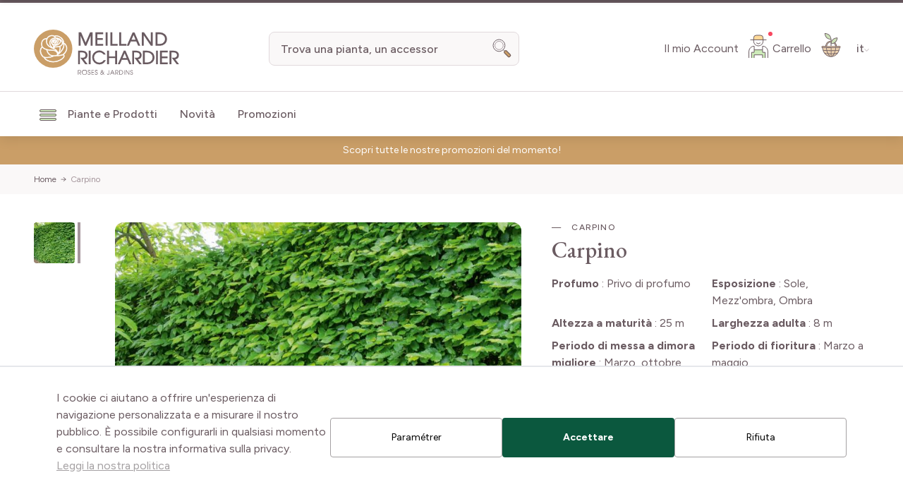

--- FILE ---
content_type: text/html; charset=UTF-8
request_url: https://www.rosai-e-piante-meilland.it/carpino.html
body_size: 86946
content:
<!doctype html>
<html lang="it">
<head prefix="og: http://ogp.me/ns# fb: http://ogp.me/ns/fb# product: http://ogp.me/ns/product#">
    <meta charset="utf-8"/>
<meta name="title" content="Carpino"/>
<meta name="description" content="Uno schermo di vegetazione! Albero rustico a crescita rapida. Le foglie verdi e dentellate diventano gialle e poi brune in autunno; presentano poi il vantaggio di rimanere persistenti durante una parte dell&#039;inverno..."/>
<meta name="robots" content="INDEX,FOLLOW"/>
<meta name="viewport" content="width=device-width, initial-scale=1"/>
<title>Carpino</title>
        <link rel="stylesheet" type="text/css" media="all" href="https://www.rosai-e-piante-meilland.it/static/version1765558701/_cache/merged/a7d7e1ac0abee1af78c3866446b428a8.min.css" />
<script type="text/javascript" src="https://www.rosai-e-piante-meilland.it/static/version1765558701/_cache/merged/cd2287c58ea0ca841f755ff78dc48260.min.js"></script>
<link rel="preconnect" href="https://fonts.googleapis.com" />
<link rel="preconnect" href="https://fonts.gstatic.com" />
<link rel="stylesheet" type="text/css" href="https://fonts.googleapis.com/css2?family=EB+Garamond:ital,wght@0,400;0,500;0,600;0,700;0,800;1,400;1,500;1,600;1,700;1,800&family=Figtree:wght@300;400;500;600;700;800&display=swap" />
<link rel="icon" type="image/x-icon" href="https://www.rosai-e-piante-meilland.it/media/favicon/stores/3/Groupe_6566_3x.png" />
<link rel="shortcut icon" type="image/x-icon" href="https://www.rosai-e-piante-meilland.it/media/favicon/stores/3/Groupe_6566_3x.png" />
<link rel="canonical" href="https://www.rosai-e-piante-meilland.it/carpino.html" />
<meta name="p:domain_verify" content="a66007454c114adbccf40e1b41fcb5bf"/>         <!-- NO Pixel ID is configured, please goto Admin --> <script type="text&#x2F;javascript">    console.log('No Meta pixel is configured, please log in as a admin and then visit Stores -> Meta -> Setup -> Get Started');</script>    <!--Custom Style-->   <link rel="alternate" hreflang="fr-fr" href="https://www.meillandrichardier.com/charmille.html" /> <link rel="alternate" hreflang="it-it" href="https://www.rosai-e-piante-meilland.it/carpino.html" />      <script>
        var ga4IsGtm = false;
        var ga4IsTrackVariant = 0;
        var productImpressions = [];
        var promoImpressions = [];
      
        

    </script><script async src="https://www.googletagmanager.com/gtag/js?id=G-E6Q63112KY"></script><script>
      window.dataLayer = window.dataLayer || [];
      function gtag(){dataLayer.push(arguments)};
      gtag('js', new Date());

      gtag('set', {"product_sku":"78542","product_name":"Carpino","product_price":2.79});
      var options = {"currency":"EUR"};
      
      if (typeof window.ga4Options === 'object' && window.ga4Options !== null) {
          options = Object.assign(options, window.ga4Options);
      }
      
      gtag(
        'config', 
        'G-E6Q63112KY',
        options
      );
      </script><script>  

    var productDetail = {"item_id":"78542","item_name":"Carpino","item_brand":"","item_category":"Arbusti\/Arbusti da siepe","item_variant":"","price":2.79,"quantity":1,"product_sku":"78542","product_name":"Carpino","product_price":2.79};
            gtag('event', 'view_item', {
                'currency': 'EUR',
                'items': [
                    productDetail
                ],
                'value': '3.98'
                });    
    
    
    </script>  <script type="application/ld+json">{"@context":"https:\/\/schema.org","@graph":[{"@type":"WebPage","author":{"@type":"Organization","name":"Rosai-e-piante-meilland.it (it_IT)","logo":"https:\/\/www.rosai-e-piante-meilland.it\/static\/version1765558701\/frontend\/Meilland\/hyva\/it_IT\/websites\/2\/logo-meilland-richardier_new.png","url":"https:\/\/www.rosai-e-piante-meilland.it\/","telephone":"+33 478 34 46 52","email":"info@rosai-e-piante-meilland.it","address":{"@type":"PostalAddress","addressCountry":"FR","addressLocality":"Houplines","postalCode":"59116","streetAddress":"23 route du Fresnel"},"contactPoint":[{"@type":"ContactPoint","email":"info@rosai-e-piante-meilland.it","contactType":"sales","telephone":"+33 33 478 34 46 52"},{"@type":"ContactPoint","email":"info@rosai-e-piante-meilland.it","contactType":"customer support","telephone":"+33 33 478 34 46 52"}]},"name":"Carpino","description":"<p>Le Charme commun, ou charmille, est&nbsp;parfait pour constituer des haies r&eacute;guli&egrave;res et bien opaques, m&ecirc;me en hiver.<\/p>","mainEntity":{"@type":"ProductGroup","image":"https:\/\/www.rosai-e-piante-meilland.it\/media\/catalog\/product\/8\/3\/8322-charmille-hd_pm141331-horticolor-t1000.jpg","sku":"78542","name":"Carpino","url":"https:\/\/www.rosai-e-piante-meilland.it\/carpino.html","description":"<p>Le Charme commun, ou charmille, est&nbsp;parfait pour constituer des haies r&eacute;guli&egrave;res et bien opaques, m&ecirc;me en hiver.<\/p>","additionalProperty":[{"@type":"PropertyValue","name":"Nome comune","value":"Carpino bianco, Carpino comune"},{"@type":"PropertyValue","name":"Confezione","value":false},{"@type":"PropertyValue","name":"Colore del fiore","value":"insignificante"},{"@type":"PropertyValue","name":"Esposizione","value":"Sole, Mezz'ombra, Ombra"},{"@type":"PropertyValue","name":"Altezza a maturità","value":"2500"},{"@type":"PropertyValue","name":"Periodo di fioritura","value":"Marzo a maggio"}],"productGroupID":"78542","hasVariant":[{"@type":"Product","sku":"78543","url":"https:\/\/www.rosai-e-piante-meilland.it\/carpino.html","image":"https:\/\/www.rosai-e-piante-meilland.it\/media\/catalog\/product\/8\/3\/8322-charmille-hd_pm141331-horticolor-t1000.jpg","name":"Carpino - Vasetto da 8\/9 cm (Altezza consegnata circa 60+cm)","description":"Carpino - Vasetto da 8\/9 cm (Altezza consegnata circa 60+cm)","gtin13":"3666709064636","disambiguatingDescription":"Vasetto da 8\/9 cm (Altezza consegnata circa 60+cm)","height":{"@type":"QuantitativeValue","value":"69","unitText":"cm"},"offers":[{"@type":"Offer","seller":{"@type":"Organization","name":"Rosai-e-piante-meilland.it (it_IT)","logo":"https:\/\/www.rosai-e-piante-meilland.it\/static\/version1765558701\/frontend\/Meilland\/hyva\/it_IT\/websites\/2\/logo-meilland-richardier_new.png","url":"https:\/\/www.rosai-e-piante-meilland.it\/","telephone":"+33 478 34 46 52","email":"info@rosai-e-piante-meilland.it","address":{"@type":"PostalAddress","addressCountry":"FR","addressLocality":"Houplines","postalCode":"59116","streetAddress":"23 route du Fresnel"},"contactPoint":[{"@type":"ContactPoint","email":"info@rosai-e-piante-meilland.it","contactType":"sales","telephone":"+33 33 478 34 46 52"},{"@type":"ContactPoint","email":"info@rosai-e-piante-meilland.it","contactType":"customer support","telephone":"+33 33 478 34 46 52"}]},"itemCondition":"https:\/\/schema.org\/NewCondition","eligibleRegion":"[\"AT\",\"BE\",\"BG\",\"CZ\",\"CY\",\"HR\",\"DK\",\"EE\",\"FI\",\"FR\",\"DE\",\"GR\",\"IE\",\"IS\",\"IT\",\"LV\",\"LT\",\"LU\",\"MT\",\"NL\",\"PL\",\"PT\",\"RO\",\"SK\",\"SI\",\"ES\",\"SE\",\"CH\",\"HU\"]","price":4.9,"priceCurrency":"EUR","availability":"https:\/\/schema.org\/InStock","inventoryLevel":{"@type":"QuantitativeValue","value":1},"priceSpecification":[{"@type":"UnitPriceSpecification","price":4.9,"priceType":"https:\/\/schema.org\/ListPrice","priceCurrency":"EUR"}]}]},{"@type":"Product","sku":"78545","url":"https:\/\/www.rosai-e-piante-meilland.it\/carpino.html","image":"https:\/\/www.rosai-e-piante-meilland.it\/media\/catalog\/product\/8\/3\/8322-charmille-hd_pm141331-horticolor-t1000.jpg","name":"Carpino - Vaso da 2L\/3L (Altezza consegnata circa 50\/60cm)","description":"Carpino - Vaso da 2L\/3L (Altezza consegnata circa 50\/60cm)","gtin13":"3666709069259","disambiguatingDescription":"Vaso da 2L\/3L (Altezza consegnata circa 50\/60cm)","height":{"@type":"QuantitativeValue","value":"74","unitText":"cm"},"offers":[{"@type":"Offer","seller":{"@type":"Organization","name":"Rosai-e-piante-meilland.it (it_IT)","logo":"https:\/\/www.rosai-e-piante-meilland.it\/static\/version1765558701\/frontend\/Meilland\/hyva\/it_IT\/websites\/2\/logo-meilland-richardier_new.png","url":"https:\/\/www.rosai-e-piante-meilland.it\/","telephone":"+33 478 34 46 52","email":"info@rosai-e-piante-meilland.it","address":{"@type":"PostalAddress","addressCountry":"FR","addressLocality":"Houplines","postalCode":"59116","streetAddress":"23 route du Fresnel"},"contactPoint":[{"@type":"ContactPoint","email":"info@rosai-e-piante-meilland.it","contactType":"sales","telephone":"+33 33 478 34 46 52"},{"@type":"ContactPoint","email":"info@rosai-e-piante-meilland.it","contactType":"customer support","telephone":"+33 33 478 34 46 52"}]},"itemCondition":"https:\/\/schema.org\/NewCondition","eligibleRegion":"[\"AT\",\"BE\",\"BG\",\"CZ\",\"CY\",\"HR\",\"DK\",\"EE\",\"FI\",\"FR\",\"DE\",\"GR\",\"IE\",\"IS\",\"IT\",\"LV\",\"LT\",\"LU\",\"MT\",\"NL\",\"PL\",\"PT\",\"RO\",\"SK\",\"SI\",\"ES\",\"SE\",\"CH\",\"HU\"]","price":12.5,"priceCurrency":"EUR","availability":"https:\/\/schema.org\/InStock","inventoryLevel":{"@type":"QuantitativeValue","value":5},"priceSpecification":[{"@type":"UnitPriceSpecification","price":12.5,"priceType":"https:\/\/schema.org\/ListPrice","priceCurrency":"EUR"}]}]},{"@type":"Product","sku":"785414","url":"https:\/\/www.rosai-e-piante-meilland.it\/carpino.html","image":"https:\/\/www.rosai-e-piante-meilland.it\/media\/catalog\/product\/8\/3\/8322-charmille-hd_pm141331-horticolor-t1000.jpg","name":"Carpino - Vaso da 4L\/5L (Altezza consegnata circa 150\/175cm)","description":"Carpino - Vaso da 4L\/5L (Altezza consegnata circa 150\/175cm)","gtin13":"3666709067026","disambiguatingDescription":"Vaso da 4L\/5L (Altezza consegnata circa 150\/175cm)","height":{"@type":"QuantitativeValue","value":"191","unitText":"cm"},"offers":[{"@type":"Offer","seller":{"@type":"Organization","name":"Rosai-e-piante-meilland.it (it_IT)","logo":"https:\/\/www.rosai-e-piante-meilland.it\/static\/version1765558701\/frontend\/Meilland\/hyva\/it_IT\/websites\/2\/logo-meilland-richardier_new.png","url":"https:\/\/www.rosai-e-piante-meilland.it\/","telephone":"+33 478 34 46 52","email":"info@rosai-e-piante-meilland.it","address":{"@type":"PostalAddress","addressCountry":"FR","addressLocality":"Houplines","postalCode":"59116","streetAddress":"23 route du Fresnel"},"contactPoint":[{"@type":"ContactPoint","email":"info@rosai-e-piante-meilland.it","contactType":"sales","telephone":"+33 33 478 34 46 52"},{"@type":"ContactPoint","email":"info@rosai-e-piante-meilland.it","contactType":"customer support","telephone":"+33 33 478 34 46 52"}]},"itemCondition":"https:\/\/schema.org\/NewCondition","eligibleRegion":"[\"AT\",\"BE\",\"BG\",\"CZ\",\"CY\",\"HR\",\"DK\",\"EE\",\"FI\",\"FR\",\"DE\",\"GR\",\"IE\",\"IS\",\"IT\",\"LV\",\"LT\",\"LU\",\"MT\",\"NL\",\"PL\",\"PT\",\"RO\",\"SK\",\"SI\",\"ES\",\"SE\",\"CH\",\"HU\"]","price":34.5,"priceCurrency":"EUR","availability":"https:\/\/schema.org\/InStock","inventoryLevel":{"@type":"QuantitativeValue","value":14},"priceSpecification":[{"@type":"UnitPriceSpecification","price":34.5,"priceType":"https:\/\/schema.org\/ListPrice","priceCurrency":"EUR"}]}]},{"@type":"Product","sku":"7854","url":"https:\/\/www.rosai-e-piante-meilland.it\/carpino.html","image":"https:\/\/www.rosai-e-piante-meilland.it\/media\/catalog\/product\/8\/3\/8322-charmille-hd_pm141331-horticolor-t1000.jpg","name":"Carpino - Piante piccole a radice nuda (Altezza consegnata circa 40\/60cm)","description":"Carpino - Piante piccole a radice nuda (Altezza consegnata circa 40\/60cm)","gtin13":"3700805619793","disambiguatingDescription":"Piante piccole a radice nuda (Altezza consegnata circa 40\/60cm)","height":{"@type":"QuantitativeValue","value":"75","unitText":"cm"},"offers":[{"@type":"Offer","seller":{"@type":"Organization","name":"Rosai-e-piante-meilland.it (it_IT)","logo":"https:\/\/www.rosai-e-piante-meilland.it\/static\/version1765558701\/frontend\/Meilland\/hyva\/it_IT\/websites\/2\/logo-meilland-richardier_new.png","url":"https:\/\/www.rosai-e-piante-meilland.it\/","telephone":"+33 478 34 46 52","email":"info@rosai-e-piante-meilland.it","address":{"@type":"PostalAddress","addressCountry":"FR","addressLocality":"Houplines","postalCode":"59116","streetAddress":"23 route du Fresnel"},"contactPoint":[{"@type":"ContactPoint","email":"info@rosai-e-piante-meilland.it","contactType":"sales","telephone":"+33 33 478 34 46 52"},{"@type":"ContactPoint","email":"info@rosai-e-piante-meilland.it","contactType":"customer support","telephone":"+33 33 478 34 46 52"}]},"itemCondition":"https:\/\/schema.org\/NewCondition","eligibleRegion":"[\"AT\",\"BE\",\"BG\",\"CZ\",\"CY\",\"HR\",\"DK\",\"EE\",\"FI\",\"FR\",\"DE\",\"GR\",\"IE\",\"IS\",\"IT\",\"LV\",\"LT\",\"LU\",\"MT\",\"NL\",\"PL\",\"PT\",\"RO\",\"SK\",\"SI\",\"ES\",\"SE\",\"CH\",\"HU\"]","price":3.98,"priceCurrency":"EUR","availability":"https:\/\/schema.org\/OutOfStock","inventoryLevel":{"@type":"QuantitativeValue","value":49},"priceSpecification":[{"@type":"UnitPriceSpecification","price":3.98,"priceType":"https:\/\/schema.org\/ListPrice","priceCurrency":"EUR"}]}]}]}}]}</script> <script>
    var BASE_URL = 'https://www.rosai-e-piante-meilland.it/';
    var THEME_PATH = 'https://www.rosai-e-piante-meilland.it/static/version1765558701/frontend/Meilland/hyva/it_IT';
    var COOKIE_CONFIG = {
        "expires": null,
        "path": "\u002F",
        "domain": ".www.rosai\u002De\u002Dpiante\u002Dmeilland.it",
        "secure": true,
        "lifetime": "86400",
        "cookie_restriction_enabled": false    };
    var CURRENT_STORE_CODE = 'meilland_it';
    var CURRENT_WEBSITE_ID = '2';

    window.hyva = window.hyva || {}

    window.cookie_consent_groups = window.cookie_consent_groups || {}
    window.cookie_consent_groups['necessary'] = true;

    window.cookie_consent_config = window.cookie_consent_config || {};
    window.cookie_consent_config['necessary'] = [].concat(
        window.cookie_consent_config['necessary'] || [],
        [
            'user_allowed_save_cookie',
            'form_key',
            'mage-messages',
            'private_content_version',
            'mage-cache-sessid',
            'last_visited_store',
            'section_data_ids'
        ]
    );</script> <script>
    'use strict';
    (function( hyva, undefined ) {

        function lifetimeToExpires(options, defaults) {

            const lifetime = options.lifetime || defaults.lifetime;

            if (lifetime) {
                const date = new Date;
                date.setTime(date.getTime() + lifetime * 1000);
                return date;
            }

            return null;
        }

        function generateRandomString() {

            const allowedCharacters = '0123456789abcdefghijklmnopqrstuvwxyzABCDEFGHIJKLMNOPQRSTUVWXYZ',
                length = 16;

            let formKey = '',
                charactersLength = allowedCharacters.length;

            for (let i = 0; i < length; i++) {
                formKey += allowedCharacters[Math.round(Math.random() * (charactersLength - 1))]
            }

            return formKey;
        }

        const sessionCookieMarker = {noLifetime: true}

        const cookieTempStorage = {};

        const internalCookie = {
            get(name) {
                const v = document.cookie.match('(^|;) ?' + name + '=([^;]*)(;|$)');
                return v ? v[2] : null;
            },
            set(name, value, days, skipSetDomain) {
                let expires,
                    path,
                    domain,
                    secure,
                    samesite;

                const defaultCookieConfig = {
                    expires: null,
                    path: '/',
                    domain: null,
                    secure: false,
                    lifetime: null,
                    samesite: 'lax'
                };

                const cookieConfig = window.COOKIE_CONFIG || {};

                expires = days && days !== sessionCookieMarker
                    ? lifetimeToExpires({lifetime: 24 * 60 * 60 * days, expires: null}, defaultCookieConfig)
                    : lifetimeToExpires(window.COOKIE_CONFIG, defaultCookieConfig) || defaultCookieConfig.expires;

                path = cookieConfig.path || defaultCookieConfig.path;
                domain = !skipSetDomain && (cookieConfig.domain || defaultCookieConfig.domain);
                secure = cookieConfig.secure || defaultCookieConfig.secure;
                samesite = cookieConfig.samesite || defaultCookieConfig.samesite;

                document.cookie = name + "=" + encodeURIComponent(value) +
                    (expires && days !== sessionCookieMarker ? '; expires=' + expires.toGMTString() : '') +
                    (path ? '; path=' + path : '') +
                    (domain ? '; domain=' + domain : '') +
                    (secure ? '; secure' : '') +
                    (samesite ? '; samesite=' + samesite : 'lax');
            },
            isWebsiteAllowedToSaveCookie() {
                const allowedCookies = this.get('user_allowed_save_cookie');
                if (allowedCookies) {
                    const allowedWebsites = JSON.parse(unescape(allowedCookies));

                    return allowedWebsites[CURRENT_WEBSITE_ID] === 1;
                }
                return false;
            },
            getGroupByCookieName(name) {
                const cookieConsentConfig = window.cookie_consent_config || {};
                let group = null;
                for (let prop in cookieConsentConfig) {
                    if (!cookieConsentConfig.hasOwnProperty(prop)) continue;
                    if (cookieConsentConfig[prop].includes(name)) {
                        group = prop;
                        break;
                    }
                }
                return group;
            },
            isCookieAllowed(name) {
                const cookieGroup = this.getGroupByCookieName(name);
                return cookieGroup
                    ? window.cookie_consent_groups[cookieGroup]
                    : this.isWebsiteAllowedToSaveCookie();
            },
            saveTempStorageCookies() {
                for (const [name, data] of Object.entries(cookieTempStorage)) {
                    if (this.isCookieAllowed(name)) {
                        this.set(name, data['value'], data['days'], data['skipSetDomain']);
                        delete cookieTempStorage[name];
                    }
                }
            }
        };

        hyva.getCookie = (name) => {
            const cookieConfig = window.COOKIE_CONFIG || {};

            if (cookieConfig.cookie_restriction_enabled && ! internalCookie.isCookieAllowed(name)) {
                return cookieTempStorage[name] ? cookieTempStorage[name]['value'] : null;
            }

            return internalCookie.get(name);
        }

        hyva.setCookie = (name, value, days, skipSetDomain) => {
            const cookieConfig = window.COOKIE_CONFIG || {};

            if (cookieConfig.cookie_restriction_enabled && ! internalCookie.isCookieAllowed(name)) {
                cookieTempStorage[name] = {value, days, skipSetDomain};
                return;
            }
            return internalCookie.set(name, value, days, skipSetDomain);
        }


        hyva.setSessionCookie = (name, value, skipSetDomain) => {
            return hyva.setCookie(name, value, sessionCookieMarker, skipSetDomain)
        }

        hyva.getBrowserStorage = () => {
            const browserStorage = window.localStorage || window.sessionStorage;
            if (!browserStorage) {
                console.warn('Browser Storage is unavailable');
                return false;
            }
            try {
                browserStorage.setItem('storage_test', '1');
                browserStorage.removeItem('storage_test');
            } catch (error) {
                console.warn('Browser Storage is not accessible', error);
                return false;
            }
            return browserStorage;
        }

        hyva.postForm = (postParams) => {
            const form = document.createElement("form");

            let data = postParams.data;

            if (! postParams.skipUenc && ! data.uenc) {
                data.uenc = btoa(window.location.href);
            }
            form.method = "POST";
            form.action = postParams.action;

            Object.keys(postParams.data).map(key => {
                const field = document.createElement("input");
                field.type = 'hidden'
                field.value = postParams.data[key];
                field.name = key;
                form.appendChild(field);
            });

            const form_key = document.createElement("input");
            form_key.type = 'hidden';
            form_key.value = hyva.getFormKey();
            form_key.name="form_key";
            form.appendChild(form_key);

            document.body.appendChild(form);

            form.submit();
        }

        hyva.getFormKey = function () {
            let formKey = hyva.getCookie('form_key');

            if (!formKey) {
                formKey = generateRandomString();
                hyva.setCookie('form_key', formKey);
            }

            return formKey;
        }

        hyva.formatPrice = (value, showSign, options = {}) => {
            const groupSeparator = options.groupSeparator;
            const decimalSeparator = options.decimalSeparator
            delete options.groupSeparator;
            delete options.decimalSeparator;
            const formatter = new Intl.NumberFormat(
                'it\u002DIT',
                Object.assign({
                    style: 'currency',
                    currency: 'EUR',
                    signDisplay: showSign ? 'always' : 'auto'
                }, options)
            );
            return (typeof Intl.NumberFormat.prototype.formatToParts === 'function') ?
                formatter.formatToParts(value).map(({type, value}) => {
                    switch (type) {
                        case 'currency':
                            return '\u20AC' || value;
                        case 'minusSign':
                            return '- ';
                        case 'plusSign':
                            return '+ ';
                        case 'group':
                            return groupSeparator !== undefined ? groupSeparator : value;
                        case 'decimal':
                            return decimalSeparator !== undefined ? decimalSeparator : value;
                        default :
                            return value;
                    }
                }).reduce((string, part) => string + part) :
                formatter.format(value);
        }

 const formatStr = function (str, nStart) {
            const args = Array.from(arguments).slice(2);

            return str.replace(/(%+)([0-9]+)/g, (m, p, n) => {
                const idx = parseInt(n) - nStart;

                if (args[idx] === null || args[idx] === void 0) {
                    return m;
                }
                return p.length % 2
                    ? p.slice(0, -1).replace('%%', '%') + args[idx]
                    : p.replace('%%', '%') + n;
            })
        }

 hyva.str = function (string) {
            const args = Array.from(arguments);
            args.splice(1, 0, 1);

            return formatStr.apply(undefined, args);
        }

 hyva.strf = function () {
            const args = Array.from(arguments);
            args.splice(1, 0, 0);

            return formatStr.apply(undefined, args);
        }

        /**
         * Take a html string as `content` parameter and
         * extract an element from the DOM to replace in
         * the current page under the same selector,
         * defined by `targetSelector`
         */
        hyva.replaceDomElement = (targetSelector, content) => {
            
            const parser = new DOMParser();
            const doc = parser.parseFromString(content, 'text/html');
            const contentNode = doc.querySelector(targetSelector);

            
            if (!contentNode || !document.querySelector(targetSelector)) {
                return;
            }

             hyva.activateScripts(contentNode);
             document.querySelector(targetSelector).replaceWith(contentNode);

            
            window.dispatchEvent(new CustomEvent("reload-customer-section-data"));
            hyva.initMessages();
        }

        hyva.removeScripts = (contentNode) => {
            const scripts = contentNode.getElementsByTagName('script');
            for (let i = 0; i < scripts.length; i++) {
                scripts[i].parentNode.removeChild(scripts[i]);
            }
            const templates = contentNode.getElementsByTagName('template');
            for (let i = 0; i < templates.length; i++) {
                const container = document.createElement('div');
                container.innerHTML = templates[i].innerHTML;
                hyva.removeScripts(container);
                templates[i].innerHTML = container.innerHTML;
            }
        }

        hyva.activateScripts = (contentNode) => {
 const scripts = Array.from(contentNode.getElementsByTagName('script'));

            
            for (const original of scripts) {
                const script = document.createElement('script');
                original.type && (script.type = original.type);
                script.innerHTML = original.innerHTML;

                
                original.parentNode.removeChild(original)

                
                document.head.appendChild(script);
            }

            return contentNode;
        }

 const replace = {['+']: '-', ['/']: '_', ['=']: ','};
        hyva.getUenc = () => btoa(window.location.href).replace(/[+/=]/g, match => replace[match]);

        let currentTrap;

        const focusableElements = (rootElement) => {
            const selector = 'button, [href], input, select, textarea, details, [tabindex]:not([tabindex="-1"]';
            return Array.from(rootElement.querySelectorAll(selector))
                .filter(el => {
                    return el.style.display !== 'none'
                        && !el.disabled
                        && el.tabIndex !== -1
                        && (el.offsetWidth || el.offsetHeight || el.getClientRects().length)
                })
        }

        const focusTrap = (e) => {
            const isTabPressed = e.key === 'Tab' || e.keyCode === 9;
            if (!isTabPressed) return;

            const focusable = focusableElements(currentTrap)
            const firstFocusableElement = focusable[0]
            const lastFocusableElement = focusable[focusable.length - 1]

            e.shiftKey
                ? document.activeElement === firstFocusableElement && (lastFocusableElement.focus(), e.preventDefault())
                : document.activeElement === lastFocusableElement && (firstFocusableElement.focus(), e.preventDefault())
        };

        hyva.releaseFocus = (rootElement) => {
            if (currentTrap && (!rootElement || rootElement === currentTrap)) {
                currentTrap.removeEventListener('keydown', focusTrap)
                currentTrap = null
            }
        }
        hyva.trapFocus = (rootElement) => {
            if (!rootElement) return;
            hyva.releaseFocus()
            currentTrap = rootElement
            rootElement.addEventListener('keydown', focusTrap)
            const firstElement = focusableElements(rootElement)[0]
            firstElement && firstElement.focus()
        }

 hyva.safeParseNumber = (rawValue) => {
            const number = rawValue ? parseFloat(rawValue) : null;

            return Array.isArray(number) || isNaN(number) ? rawValue : number;
        }

 const toCamelCase = s => s.split('_').map(word => word.charAt(0).toUpperCase() + word.slice(1)).join('');
        hyva.createBooleanObject = (name, value = false, additionalMethods = {}) => {

            const camelCase = toCamelCase(name);
 const key = '__hyva_bool_' + name

            return new Proxy(Object.assign(
                additionalMethods,
                {
                    [key]: !!value,
                    [name]() {return !!this[key]},
                    ['!' + name]() {return !this[key]}, 
                    ['not' + camelCase]() {return !this[key]},
                    ['toggle' + camelCase]() {this[key] = !this[key]},
                    [`set${camelCase}True`]() {this[key] = true},
                    [`set${camelCase}False`]() {this[key] = false},
                }
            ), {
                set(target, prop, value) {
                    return prop === name
                        ? (target[key] = !!value)
                        : Reflect.set(...arguments);
                }
            })
        }

                hyva.alpineInitialized = (fn) => {
            const initAlpine = window.deferLoadingAlpine || ((callback) => callback())
            window.deferLoadingAlpine = (callback) => {
                initAlpine(callback)
                Promise.resolve().then(() => fn())
            }
        }
         window.addEventListener('user-allowed-save-cookie', () => internalCookie.saveTempStorageCookies())

    }( window.hyva = window.hyva || {} ));</script> <script>
    if (!window.IntersectionObserver) {
        window.IntersectionObserver = function (callback) {
            this.observe = el => el && callback(this.takeRecords());
            this.takeRecords = () => [{isIntersecting: true, intersectionRatio: 1}];
            this.disconnect = () => {};
            this.unobserve = () => {};
        }
    }</script> <meta property="og:type" content="product" /><meta property="og:title" content="Carpino" /><meta property="og:image" content="https://www.rosai-e-piante-meilland.it/media/catalog/product/cache/6517c62f5899ad6aa0ba23ceb3eeff97/8/3/8322-charmille-hd_pm141331-horticolor-t1000.jpg" /><meta property="og:description" content="Le&#x20;Charme&#x20;commun,&#x20;ou&#x20;charmille,&#x20;est&amp;nbsp&#x3B;parfait&#x20;pour&#x20;constituer&#x20;des&#x20;haies&#x20;r&amp;eacute&#x3B;guli&amp;egrave&#x3B;res&#x20;et&#x20;bien&#x20;opaques,&#x20;m&amp;ecirc&#x3B;me&#x20;en&#x20;hiver." /><meta property="og:url" content="https://www.rosai-e-piante-meilland.it/carpino.html" /> <meta property="product:price:amount" content="3.98"/> <meta property="product:price:currency" content="EUR"/>  <script>
    function deepMerge(target, ...sources) {
        if (!sources.length) {
            return target;
        }

        const source = sources.shift();

        if (typeof target !== 'object' || typeof source !== 'object') {
            return target;
        }

        for (let key in source) {
            if (source.hasOwnProperty(key)) {
                if (source[key] instanceof Array) {
                    target[key] = target[key] || [];
                    target[key] = target[key].concat(source[key]);
                } else if (typeof source[key] === 'object') {
                    target[key] = deepMerge(target[key] || {}, source[key]);
                } else {
                    target[key] = source[key];
                }
            }
        }

        return deepMerge(target, ...sources);
    }

    function amastyRewardsProduct() {
        return {
            captionStartText: 'You\u0020can\u0020earn',
            captionAfterText: '',
            captionRegistrationText: 'for\u0020registration\u0021',
            captionEndText: '',
            productId: this.$el.dataset.productId,
            formSelector: 'product_addtocart_form',
            form: null,
            refreshUrl: this.$el.dataset.refreshUrl,
            loader: false,
            isFetching: false,
            abortFetchController: false,
            highlight: {
                registration_link: '',
                caption_color: '',
                caption_text: '0',
                visible: false
            },

            init() {
                this.formObserver();
                document.addEventListener(`update-qty-${this.productId}`, () => {
                    this.updateData();
                });
                window.addEventListener('update-bundle-option-selection', () => {
                    this.updateData();
                });
                this.$nextTick(() => this.updateData());
            },

            hideBlock() {
                this.highlight.visible = false;
                this.loader = true;
            },

            dispatchStatus(type, message) {
                window.dispatchMessages([{
                    type: type,
                    text: message
                }], 5000);
            },

            formObserver() {
                const product = document.querySelector(`input[name='product'][value='${this.productId}']`);

                if (product) {
                    const productForm = product.form;
                    if (productForm) {
                        productForm.addEventListener('change', () => {
                            this.updateData();
                        });
                    }
                }
            },

            updateData() {
                if (this.isFetching) {
                    return false;
                }
                if (!this.refreshUrl) {
                    this.loader = false;
                    return false;
                }
                this.hideBlock();

                if (this.abortFetchController) {
                    this.abortFetchController.abort();
                }

                this.abortFetchController = new AbortController();

                const product = document.querySelector(`input[name='product'][value='${this.productId}']`);
                let formParams = '';

                if (!product) {
                    formParams = 'form_key=' + hyva.getFormKey() + '&product=' + this.productId;
                } else {
                    const form = product.form;
                    const formData = new FormData(form);
                    formParams = new URLSearchParams(formData).toString();
                }
                const formJson = JSON.stringify({
                    page: 0,
                    productId: this.productId,
                    attributes: formParams
                });

                const requestOptions = {
                    method: 'POST',
                    body: formJson,
                    headers: {
                        'Content-Type': 'application/json',
                        'x-requested-with': 'XMLHttpRequest',
                    },
                    signal: this.abortFetchController.signal
                };
                this.isFetching = true;
                fetch(this.refreshUrl, requestOptions).then(response => {
                    if (!response.ok) {
                        return Promise.reject(`${response.status} ${response.statusText}`);
                    }
                    return response.json();
                }).then((data) => {
                    this.highlight.visible = data.visible;
                    this.highlight.caption_text = data.caption_text;
                    this.highlight.caption_color = data.caption_color;

                    if (data?.registration_link) {
                        this.highlight.registration_link = data.registration_link;
                    }

                    if (data?.need_to_change_message && data?.need_to_change_message === 1) {
                        this.captionAfterText = 'for\u0020making\u0020a\u0020purchase\u0021\u0020Available\u0020for';
                        this.captionRegistrationText = 'registered';
                        this.captionEndText = 'customers\u0020only.';
                    }
                }).catch(error => {
                    if (error.name !== 'AbortError' && typeof error === 'string' && error.match(/'401'/g) !== null) {
                        this.dispatchStatus('error', error);
                    }
                }).finally(() => {
                    this.loader = false;
                    this.isFetching = false;
                });
            },

            highlightCaptionText() {
                return this.highlight.caption_text !== '0' && !this.loader;
            },

            highlightStyle() {
                return `color: ${this.highlight.caption_color}`;
            },

            isHighlightRegistrationLink() {
                return this.highlight.registration_link && this.highlight.registration_link !== '';
            },

            isNotRegistrationLink() {
                return !this.highlight.registration_link;
            },

            highlightVisible() {
                return this.highlight.visible && !this.loader;
            }
        }
    }

    window.addEventListener(
        'alpine:init',
        () => Alpine.data('amastyRewardsProduct', amastyRewardsProduct),
        { once: true }
    );</script></head>
<body id="html-body" class="plantfit-display page-product-grouped catalog-product-view product-carpino page-layout-1column">
 <script>
        console.warn(
            `Crisp chatbox is installed but not configured -
            To enable the chatbox please login to your store as
            admin then go to: Stores > Settings > Configuration
            > Crisp > Settings and configure your Crisp websiteID.`
        );</script><div class="mst-gdpr__cookie-bar-wrapper"
     id="gdprCookieBar"
     x-data="initMstGdprCookieBar()"
     x-init="initDisplay()"
>
    <div class="fixed z-modal inset-x-0 bottom-0 flex max-w-full translate-y-full bg-white border-t-2 border-border transition-transform duration-700 ease-out"
         :class="{'opacity-70': isLoading, 'translate-y-0': isBarVisible, 'translate-y-full': !isBarVisible}"
    >
        <div class="container">
            <div class="flex flex-col xl:flex-row items-center justify-center gap-2 p-4 lg:p-8"
                 x-show="isBarVisible"
            >
                <div class="consent-text text-sm lg:text-base">
                    I cookie ci aiutano a offrire un&#039;esperienza di navigazione personalizzata e a misurare il nostro pubblico. È possibile configurarli in qualsiasi momento e consultare la nostra informativa sulla privacy.                    <p class="mb-4">
                        <a href="https://www.rosai-e-piante-meilland.it/protection-des-donnees/"
                           class="underline"
                           title="Leggi&#x20;la&#x20;nostra&#x20;politica"
                        >
                            Leggi la nostra politica                        </a>
                    </p>
                </div>

                <div class="mst-gdpr__buttons flex flex-col lg:flex-row gap-2 md:gap-4">
                    <button type="button"
                            class="action btn btn-secondary justify-center text-sm w-auto m-0"
                            x-bind:class="{'opacity-0': isLoading}"
                            @click="openSettings">
                        <span>Paramétrer</span>
                    </button>

                    <button class="action btn btn-primary justify-center text-sm w-auto m-0"
                            data-trigger-settings="agree"
                            x-bind:class="{'opacity-0': isLoading}"
                            @click="handleAllow(1)"><span>Accettare</span></button>
                                            <button
                            class="action btn btn-secondary justify-center text-sm w-auto m-0"
                            data-trigger-settings="agree"
                            x-bind:class="{'opacity-0': isLoading}"
                            @click="handleDecline"><span>Rifiuta</span></button>
                                    </div>
            </div>
        </div>
        <div class="mst-gdpr__cookie-bar-overlay bg-white fixed h-full left-0 opacity-60 top-0 w-full z-40"
             style="display: none"
             id="gdprCookieBarOverlay" x-show="isScreenLocked"
        >
        </div>
    </div>
</div>
<script>
    function initMstGdprCookieBar() {
        'use strict';
        const cookieGroupName = 'gdpr_cookie_groups';
        const consentCookieName = 'gdpr_cookie_consent'
        
        return {
            isLoading: false,
            isBarVisible: false,
            isScreenLocked: false,
            initDisplay: function () {
                !hyva.getCookie(cookieGroupName) || !hyva.getCookie(consentCookieName)
                    ? this.show()
                    : this.hide();
                window.addEventListener('mst-gdpr-cookie-settings-save', () => {
                    this.handleAllow();
                })
            },
            show: function () {
                this.isBarVisible = true;
                this.isScreenLocked = window.location.href.indexOf('cookie') === -1 && 0;
                if (this.isScreenLocked) {
                    document.querySelector('body').style.overflow = 'hidden';
                }
            },
            hide: function () {
                this.isBarVisible = false;
                this.isScreenLocked = false;
                document.querySelector('body').style.overflowY = 'auto';
                document.querySelector('body').style.overflowX = 'clip';
            },
            handleAllow: function (agreeAll) {
                this.isLoading = true;

                let checkedGroups = [];
                if (agreeAll) {
                    checkedGroups = document.querySelectorAll('.cookie-group-container .checkbox');
                } else {
                    checkedGroups = document.querySelectorAll('.cookie-group-container .checkbox:checked');
                }

                const checked = Array.from(checkedGroups || []);
                const body = checked.reduce((body, item) => {
                    body.append('group_ids[]', item.dataset.groupId);
                    return body;
                }, new URLSearchParams({form_key: hyva.getFormKey()}))

                fetch('https://www.rosai-e-piante-meilland.it/gdpr_cookie/cookie/allow/', {
                        method: 'post',
                        body: body,
                        headers: {contentType: 'application/x-www-form-urlencoded; charset=UTF-8'}
                })
                    .then(() => this.hide())
                    .finally(() => this.isLoading = false)
            },

            handleDecline: function () {
                this.isLoading = true;

                const body = new URLSearchParams({form_key: hyva.getFormKey()});
                fetch('https://www.rosai-e-piante-meilland.it/gdpr_cookie/cookie/decline/', {
                    method: 'post',
                    body: body,
                    headers: {contentType: 'application/x-www-form-urlencoded; charset=UTF-8'}
                })
                    .then(() => this.hide())
                    .finally(() => this.isLoading = false)
            },

            openSettings: function () {
                window.dispatchEvent(new CustomEvent('mst-gdpr-cookie-settings-open'));
            }
        };
    }
</script>  <script>

    (function (config) {
        function deleteDisallowedCookies() {

            if (!hyva.getCookie(config.consentCookieName)) {
                return;
            }

            const allowedGroups = unescape(hyva.getCookie(config.groupCookieName)).split(',');
            const groupIds = Object.keys(config.groups || {});
            const disallowedGroupIds = groupIds.filter(groupId => !allowedGroups.includes(groupId));

            setInterval(() => {
                disallowedGroupIds.forEach(groupId => {
                    config.groups[groupId].forEach(cookieCode => hyva.setCookie(cookieCode, '', -1));
                });
            }, 5000);
        }

        window.addEventListener('DOMContentLoaded', deleteDisallowedCookies, {once: true});

    })({"groups":[],"groupCookieName":"gdpr_cookie_groups","consentCookieName":"gdpr_cookie_consent"})</script>
<div x-data="initGdprSettingsModal()"
     x-init="init"
     class="relative z-modal"
>
    <div class="fixed w-full h-full flex items-center justify-center" x-show="open">
        <div class="absolute bg-black h-full opacity-50 w-full" x-on:click="close"
             style="display: none"
             x-show="open">

        </div>
        <div class="bg-white border border-gray-200 content h-full lg:max-w-4xl max-w-sm md:h-4/6 md:max-w-md overflow-auto overscroll-contain p-2 xs:p-4 sm:p-6 lg:p-8 rounded-md z-20"
             style="display: none"
             x-show.transition.origin.top="open">
            <div class="flex justify-between mb-3 pb-4">
                <p class="text-2xl lg:text-3xl">Gestione dei cookie</p>
                <div class="cursor-pointer pt-1"
                     x-on:click="close"
                >
                    <span class="text-3xl">&times;</span>
                </div>
            </div>
            <div class="text-sm lf:text-base">
                Questo sito web utilizza i cookie per migliorare la vostra esperienza di navigazione. Di questi, i cookie classificati come necessari vengono memorizzati nel browser dell&#039;utente perché sono essenziali per il funzionamento di base del sito. Utilizziamo anche cookie di terze parti per aiutarci ad analizzare e comprendere l&#039;utilizzo di questo sito web. Questi cookie vengono memorizzati sul vostro browser solo con il vostro consenso. L&#039;utente ha anche la possibilità di rifiutare questi cookie. Tuttavia, la disattivazione di alcuni di questi cookie potrebbe avere effetti sulla vostra esperienza di navigazione.            </div>

            <div class="group-content">
                                    <div x-data="{open17: false}"
     class="cookie-group-container cookie-group-container-17 border border-gray-300 mt-4 p-6 rounded-2xl shadow-sm"
>
    <div class="flex flex justify-between">
        <p class="title text-lg cursor-pointer"
            x-on:click="open17 = !open17">
            <span x-show="! open17">&darr;</span>
            <span x-show="open17" style="display: none">&uarr;</span>
            Elementi essenziali        </p>

        <input class="checkbox disabled:opacity-40" type="checkbox" value="1" disabled checked data-group-id="17" name="allowed-group-17">
    </div>

    <div class="content mt-4 pl-5" x-show.transition.origin.top="open17" style="display: none">
        <div>
            Questi cookie sono essenziali per il buon funzionamento del nostro sito e non possono essere disattivati senza renderlo inutilizzabile. Questi cookie non memorizzano alcuna informazione di identificazione personale.        </div>
        <div class="cookie-list text-sm hidden">
            <table class="block lg:table">
                <tr class="hidden lg:table-row border-b">
                    <th class="p-2 text-left">Nome</th>
                    <th class="p-2 text-left">Descrizione</th>
                    <th class="p-2 text-left">Lifetime</th>
                </tr>
                            </table>
        </div>
    </div>

</div>
                                    <div x-data="{open18: false}"
     class="cookie-group-container cookie-group-container-18 border border-gray-300 mt-4 p-6 rounded-2xl shadow-sm"
>
    <div class="flex flex justify-between">
        <p class="title text-lg cursor-pointer"
            x-on:click="open18 = !open18">
            <span x-show="! open18">&darr;</span>
            <span x-show="open18" style="display: none">&uarr;</span>
            Cookie commerciali        </p>

        <input class="checkbox disabled:opacity-40" type="checkbox" value="1"  checked data-group-id="18" name="allowed-group-18">
    </div>

    <div class="content mt-4 pl-5" x-show.transition.origin.top="open18" style="display: none">
        <div>
            Questi cookie possono essere utilizzati da queste aziende per stabilire un profilo dei vostri interessi e per offrirvi pubblicità pertinenti su altri siti web. Non memorizzano direttamente dati personali, ma si basano sull&#039;identificazione univoca del vostro browser e del vostro dispositivo Internet. Se non autorizzate questi cookie, non sarete necessariamente meno bersagliati dagli annunci pubblicitari, ma questi saranno meno mirati.        </div>
        <div class="cookie-list text-sm hidden">
            <table class="block lg:table">
                <tr class="hidden lg:table-row border-b">
                    <th class="p-2 text-left">Nome</th>
                    <th class="p-2 text-left">Descrizione</th>
                    <th class="p-2 text-left">Lifetime</th>
                </tr>
                            </table>
        </div>
    </div>

</div>
                                    <div x-data="{open19: false}"
     class="cookie-group-container cookie-group-container-19 border border-gray-300 mt-4 p-6 rounded-2xl shadow-sm"
>
    <div class="flex flex justify-between">
        <p class="title text-lg cursor-pointer"
            x-on:click="open19 = !open19">
            <span x-show="! open19">&darr;</span>
            <span x-show="open19" style="display: none">&uarr;</span>
            Analisi e prestazioni        </p>

        <input class="checkbox disabled:opacity-40" type="checkbox" value="1"  checked data-group-id="19" name="allowed-group-19">
    </div>

    <div class="content mt-4 pl-5" x-show.transition.origin.top="open19" style="display: none">
        <div>
            Questi cookie ci permettono di valutare il numero di visite e l&#039;origine delle richieste per misurare e migliorare le prestazioni del nostro sito. Ci aiutano inoltre a identificare le pagine più e meno visitate per migliorare i nostri contenuti. I dati collegati a questi cookie sono aggregati e resi anonimi.        </div>
        <div class="cookie-list text-sm hidden">
            <table class="block lg:table">
                <tr class="hidden lg:table-row border-b">
                    <th class="p-2 text-left">Nome</th>
                    <th class="p-2 text-left">Descrizione</th>
                    <th class="p-2 text-left">Lifetime</th>
                </tr>
                            </table>
        </div>
    </div>

</div>
                                    <div x-data="{open20: false}"
     class="cookie-group-container cookie-group-container-20 border border-gray-300 mt-4 p-6 rounded-2xl shadow-sm"
>
    <div class="flex flex justify-between">
        <p class="title text-lg cursor-pointer"
            x-on:click="open20 = !open20">
            <span x-show="! open20">&darr;</span>
            <span x-show="open20" style="display: none">&uarr;</span>
            Funzionali        </p>

        <input class="checkbox disabled:opacity-40" type="checkbox" value="1"  checked data-group-id="20" name="allowed-group-20">
    </div>

    <div class="content mt-4 pl-5" x-show.transition.origin.top="open20" style="display: none">
        <div>
            Cookie funzionali        </div>
        <div class="cookie-list text-sm hidden">
            <table class="block lg:table">
                <tr class="hidden lg:table-row border-b">
                    <th class="p-2 text-left">Nome</th>
                    <th class="p-2 text-left">Descrizione</th>
                    <th class="p-2 text-left">Lifetime</th>
                </tr>
                            </table>
        </div>
    </div>

</div>
                            </div>
            <button class="btn btn-primary mx-auto mt-4 text-sm cursor-pointer"
                    x-on:click="save"><span>Salva</span></button>
        </div>
    </div>
</div>
<script>
    function initGdprSettingsModal() {
        return {
            open: false,
            close: function () {
                this.open = false;
                document.querySelector('body').style.overflowY = 'auto';
                document.querySelector('body').style.overflowX = 'clip';
            },
            init: function () {
                window.addEventListener('mst-gdpr-cookie-settings-open', () => {
                    document.querySelector('body').style.overflow = 'hidden';
                    this.open = true;
                })
            },
            save: function () {
                window.dispatchEvent(new CustomEvent('mst-gdpr-cookie-settings-save'));
                this.close();
            }
        };
    }
</script> <input name="form_key" type="hidden" value="F0cfkJ3WgNr9ZbdL" />
<script>
    'use strict';

        const isTouchDevice = () => ('ontouchstart' in window) ||
            (navigator.maxTouchPoints > 0) ||
            (navigator.msMaxTouchPoints > 0);

    function switchBodyOverflow(signal) {
        const body = document.querySelector('body');
        const html = document.documentElement;
        if (signal) {
            // html.style.overflowY = 'auto';
            body.style.overflowY = 'auto';
            body.style.overflowX = 'clip';
        } else {
            // html.style.overflowX = html.style.overflowY = 'hidden';
            body.style.overflowX = body.style.overflowY = 'hidden';
        }
    }

    /**
     * View model for header drawers
     *
     * @param String srcElementSel
     */
    function initDrawer(srcElementSel) {
        return {
            open: false,
            srcElements: null,

            init() {
                this.srcElements = document.querySelectorAll(srcElementSel);
            },

            toggle(signal = null) {
                signal = typeof signal == "boolean" ? signal : !this.open
                if (signal !== this.open) {
                    this.open = signal;
                    switchBodyOverflow(!signal);
                    if (this.srcElements) {
                        for (let i = 0; i < this.srcElements.length; ++i) {
                            this.srcElements[i].setAttribute('aria-expanded', this.open);
                        }
                    }
                }
            }
        }
    }

    /**
     * VM StickyHeader
     * Element sticks to the viewport top, hides on scrolling down and shows on scrolling up
     */
    function initStickyHeader(extraHeight = 200) {
        document.querySelector('header').style.position = 'relative';

        return {
            triggerLimit: 0,
            lastScrollTop: 0,
            active: false,
            hide: false,

            init() {
                const eRect = this.$root.getBoundingClientRect();
                this.triggerLimit = extraHeight + eRect.top + eRect.height + (window.scrollY || document.documentElement.scrollTop);
                document.addEventListener('scroll', this.onScroll.bind(this), {passive: true});
            },

            onScroll() {
                const scroll = window.scrollY || document.documentElement.scrollTop;
                if (scroll <= this.triggerLimit) {
                    this.active = this.hide = false;
                    this.$root.classList.remove('u-sticky-header', 'active', 'hide');
                } else {
                    this.$root.classList.add('u-sticky-header');
                    const isSticky = scroll > this.triggerLimit;
                    if (this.active !== isSticky) {
                        this.active = isSticky;
                        this.active ? this.$root.classList.add('active') : this.$root.classList.remove('active');
                    }
                    const scrollingDown = scroll > this.lastScrollTop;
                    if (this.hide !== scrollingDown) {
                        this.hide = scrollingDown;
                        this.hide ? this.$root.classList.add('hide') : this.$root.classList.remove('hide');
                    }
                }
                this.lastScrollTop = scroll;
            }
        };
    }

    /**
     * VM StickyFooter
     * Element sticks to the viewport bottom, hides on scrolling down and shows on scrolling up
     * Also hides when reach a given element
     *
     * @param DomElement maxScrollElement
     * @param Boolean hiddenOnScroll
     */
    function initStickyFooter(maxScrollElement = null) {
        return {
            lastScrollTop: 0,
            maxScroll: Number.MAX_VALUE,

            init() {
                this.$root.classList.add('u-sticky-footer');
                this.$root.style.zIndex = 20;
                document.addEventListener('scroll', this.onScroll.bind(this), {passive: true});
                if (maxScrollElement) {
                    const element = document.querySelector(maxScrollElement);
                    if (element) {
                        this.maxScroll = element.getBoundingClientRect().top + window.scrollY;
                    }
                }
            },

            onScroll() {
                const st = window.scrollY || document.documentElement.scrollTop;
                st > this.lastScrollTop && st < this.maxScroll ?
                    this.$root.classList.add('hide') : this.$root.classList.remove('hide');
                this.lastScrollTop = st;
            }
        };
    }

    /**
     * Makes element as a scrolling container
     * Creates buttons if {step} is different from -1 for scrolling left and right with a given {step}
     * (or screen wide if step is 0)
     * Creates fast-access nav block if {withNav}
     * Creates left/right transparency gradient if {withGradient}
     * Requires 'u-scrolling-container' and 'u-horizontal-scroll' css classes
     */
    function initScrollingContainer(el) {
        function updateUi() {
            if (ticker) {
                clearTimeout(ticker);
            }
            ticker = setTimeout(() => {
                const firstVisibleChild = getFirstVisibleChild();
                const index = firstVisibleChild?.dataset.index;
                if (nav) {
                    for (let i = 0; i < nav.children.length; ++i) {
                        i == index ? nav.children[i].classList.add('active') : nav.children[i].classList.remove('active');
                    }
                }
                const isPrevBtnVisible = !!firstVisibleChild?.previousElementSibling;
                const isNextBtnVisible = hasHiddenSiblings(firstVisibleChild);
                if (prevBtn) {
                    prevBtn.style.visibility = isPrevBtnVisible ? 'visible' : 'hidden';
                    nextBtn.style.visibility = isNextBtnVisible ? 'visible' : 'hidden';
                    if (nav) {
                        nav.style.visibility = (isPrevBtnVisible || isNextBtnVisible) ? 'visible' : 'hidden';
                    }
                }
                if ('withGradient' in el.dataset) {
                    const parentClasses = el.parentElement.classList;
                    isNextBtnVisible ? parentClasses.add('show-right') : parentClasses.remove('show-right');
                    isPrevBtnVisible ? parentClasses.add('show-left') : parentClasses.remove('show-left');
                }
            }, 500)
        }

        function getNextSibling(child) {
            const sibling = child?.nextElementSibling;
            return sibling?.classList?.contains('handler') ? null : sibling;
        }

        function hasHiddenSiblings(child) {
            while (child = getNextSibling(child)) {
                if (child.offsetLeft + child.clientWidth - el.scrollLeft > el.clientWidth) {
                    return true;
                }
            }
            return false;
        }

        function getFirstVisibleChild() {
            let child = el.firstElementChild;
            while (child) {
                if (child.offsetLeft + child.clientWidth > el.scrollLeft) {
                    return child;
                }
                child = getNextSibling(child);
            }
            return null;
        }

        function scrollTo(child) {
            el.scroll({left: child.offsetLeft, behavior: 'smooth'});
            updateUi();
        }

        function onBtnClick(type) {
            let max = parseInt(el.dataset?.step) || 99;
            let child = getFirstVisibleChild();
            let totalSpace = el.clientWidth - child.clientWidth;
            let sibling;
            do {
                sibling = type === 'next' ? getNextSibling(child) : child.previousElementSibling;
                if (sibling) {
                    totalSpace -= Math.abs(sibling.offsetLeft - child.offsetLeft);
                    child = sibling;
                }
            }
            while (sibling && totalSpace >= 0 && max--);
            scrollTo(child);
        }

        function createBtn(type) {
            const btn = document.createElement('button');
            btn.innerHTML = (type === 'prev' ? (el.dataset?.prev || '&#8592;') : (el.dataset?.next || '&#8594;'));
            btn.classList.add('handler', type);
            btn.onclick = () => onBtnClick(type);
            el.append(btn);
            return btn;
        }

        function createNav() {
            const nav = document.createElement('nav');
            let child = el.firstElementChild;
            let index = 0;
            while (child) {
                if (child.tagName !== 'TEMPLATE') {
                    const span = document.createElement('span');
                    child.setAttribute('data-index', index.toString());
                    span.setAttribute('data-ref', index.toString());
                    ++index;
                    nav.append(span);
                }
                child = getNextSibling(child);
            }
            nav.onclick = (e) => onNavClick(e);
            el.after(nav);
            return nav;
        }

        let prevBtn = null;
        let nextBtn = null;
        let nav = null;
        let ticker = 0;

        el.classList.add('u-scrolling-container', 'u-horizontal-scroll');
        if (el.dataset?.gradient) {
            el.parentElement.classList.add('u-horizontal-scrolling-gradient', 'relative');
            el.parentElement.style.color = getComputedStyle(el)?.["background-color"] ?? 'inherit';
        }
        el.addEventListener('scroll', updateUi, { passive: true});
        el.addEventListener('resize', onBtnClick)
        if (el.dataset?.step !== "-1") {
             prevBtn = createBtn('prev');
             nextBtn = createBtn('next');
             ('withNav' in el.dataset) && (nav = createNav());
             updateUi();
        }
    }

    document.addEventListener("DOMContentLoaded", function(event) {
        // Init scrolling containers
        setTimeout(() => {
            const scrollingContainers = document.querySelectorAll('[data-type="scrolling-container"]');
            for (let i = 0; i < scrollingContainers.length; ++i) {
                setTimeout(() => {
                    initScrollingContainer(scrollingContainers[i]);
                }, 0);
            }
        }, 0);
        // Obfuscation (see https://www.410-gone.fr/seo/optimisation-on-site/maillage-interne/cocon-semantique/obfuscation.html)
        var classname = document.getElementsByClassName("qcd");
        for (let i = 0; i < classname.length; ++i) {
            //click gauche
            classname[i].addEventListener('click', myFunction, false);
            //click droit
            classname[i].addEventListener('contextmenu', myRightFunction, false);
        }
    });
    //fonction du click gauche
    var myFunction = function(event) {
        var attribute = this.getAttribute("data-qcd");
        if(event.ctrlKey) {
            var newWindow = window.open(decodeURIComponent(window.atob(attribute)), '_blank');
            newWindow.focus();
        } else {
            document.location.href= decodeURIComponent(window.atob(attribute));
        }
    };
    //fonction du click droit
    var myRightFunction = function(event) {
        var attribute = this.getAttribute("data-qcd");
        if(event.ctrlKey) {
            var newWindow = window.open(decodeURIComponent(window.atob(attribute)), '_blank');
            newWindow.focus();
        } else {
            window.open(decodeURIComponent(window.atob(attribute)),'_blank');
        }
    }

    /**
     * Fetch server content
     *
     */
    function fetchContent(content, insertionNode = 'body') {
        const url = new URL('https://www.rosai-e-piante-meilland.it/pdfcore/index/fetch/');
        const params = {
            content: content,
            form_key: hyva.getFormKey(),
        };
        Object.keys(params).forEach(key => url.searchParams.append(key, params[key]));
        const target = insertionNode instanceof Element ? insertionNode : document.querySelector(insertionNode);
        if (target) {
            return fetch(url, {headers: {"X-Requested-With": "XMLHttpRequest"}})
                .then(response => response.json(response))
                .then(response => {
                    response?.result && target?.insertAdjacentHTML('beforeend', response?.result);
                    return response?.result;
                });
        }
    }

    // Fetch non-essential svg symbols
    // Removed

</script>
<script>
    'use strict';
    (function(hyva) {
                const formValidationRules = {
            required(value, options, field, context) {
                const el = field.element.type === 'hidden' ? createTextInputFrom(field.element) : field.element,
                    msg = 'This\u0020field\u0020is\u0020required.';

                if (el.type === 'radio' || el.type === 'checkbox') {
                    return (value === undefined || value.length === 0) ? msg : true;
                }

                el.setAttribute('required', '');
                el.checkValidity();

                return el.validity.valueMissing ? msg : true;
            },
            maxlength(value, options, field, context) {
                if (value.length > Number(options)) {
                    return hyva.strf('Si\u0020prega\u0020di\u0020inserire\u0020non\u0020pi\u00F9\u0020di\u0020\u00250\u0020caratteri.', options);
                }
                return true;
            },
            minlength(value, options, field, context) {
                if (value.length > 0 && value.length < Number(options)) {
                    return hyva.strf('Please\u0020enter\u0020at\u0020least\u0020\u0022\u00250\u0022\u0020characters.', options);
                }
                return true;
            },
            max(value, options, field, context) {
                field.element.setAttribute('max', options);
                field.element.checkValidity();
                if (field.element.validity.rangeOverflow) {
                    return hyva.strf('Please\u0020enter\u0020a\u0020value\u0020less\u0020than\u0020or\u0020equal\u0020to\u0020\u0022\u00250\u0022.', options);
                }
                return true;
            },
            min(value, options, field, context) {
                field.element.setAttribute('min', options);
                field.element.checkValidity();
                if (field.element.validity.rangeUnderflow) {
                    return hyva.strf('Please\u0020enter\u0020a\u0020value\u0020greater\u0020than\u0020or\u0020equal\u0020to\u0020\u0022\u00250\u0022.', options);
                }
                return true;
            },
            step(value, options, field, context) {
                field.element.setAttribute('step', options);
                field.element.checkValidity();
                if (field.element.validity.stepMismatch) {
                    const val = Number(options);
                    return hyva.strf('Please\u0020enter\u0020a\u0020valid\u0020value.\u0020The\u0020two\u0020nearest\u0020valid\u0020values\u0020are\u0020\u0022\u00250\u0022\u0020and\u0020\u0022\u00251\u0022.', Math.floor(val), Math.ceil(val));
                }
                return true;
            },
            email(value, options, field, context) {
                                const rule = /^([a-z0-9,!\#\$%&'\*\+\/=\?\^_`\{\|\}~-]|[\u00A0-\uD7FF\uF900-\uFDCF\uFDF0-\uFFEF])+(\.([a-z0-9,!\#\$%&'\*\+\/=\?\^_`\{\|\}~-]|[\u00A0-\uD7FF\uF900-\uFDCF\uFDF0-\uFFEF])+)*@([a-z0-9-]|[\u00A0-\uD7FF\uF900-\uFDCF\uFDF0-\uFFEF])+(\.([a-z0-9-]|[\u00A0-\uD7FF\uF900-\uFDCF\uFDF0-\uFFEF])+)*\.(([a-z]|[\u00A0-\uD7FF\uF900-\uFDCF\uFDF0-\uFFEF]){2,})$/i;
                if (value.length > 0 && !rule.test(value)) {
                    return 'Prego\u0020inserisci\u0020un\u0020indirizzo\u0020email\u0020valido.';
                }
                return true;
            },
            password(value, options, field, context) {
                const rule = /^(?=.*?[A-Z])(?=.*?[a-z])(?=.*?[0-9])(?=.*?[#?!@$%^&*-]).{8,}$/;
                if (value.length > 0 && !rule.test(value)) {
                    return 'Please\u0020provide\u0020at\u0020least\u0020one\u0020upper\u0020case,\u0020one\u0020lower\u0020case,\u0020one\u0020digit\u0020and\u0020one\u0020special\u0020character\u0020\u0028\u0023\u003F\u0021\u0040\u0024\u0025\u005E\u0026\u002A\u002D\u0029';
                }
                return true;
            },
            equalTo(value, options, field, context) {
                const dependencyField = context.fields[options].element;
                const dependencyFieldName = dependencyField.label || dependencyField.name;
                if (value !== dependencyField.value) {
                    return hyva.strf('This\u0020field\u0020value\u0020must\u0020be\u0020the\u0020same\u0020as\u0020\u0022\u00250\u0022.', dependencyFieldName);
                }
                return true;
            }
        };

                function raceSome(promises, pred) {
            return new Promise((resolve, reject) => {

                if (promises.length === 0) {
                    return resolve();
                }

                let settled = false, nDone = 0;

                const resolveIf = v => {
                    if (!settled && (pred(v) || ++nDone === promises.length)) {
                        settled = true;
                        resolve(v);
                    }
                    return v;
                }

                promises.map(promise => {
                    promise.then(resolveIf).catch(reason => {
                        settled = true;
                        reject(reason)
                    });
                    return promise;
                });
            });
        }

        function getRules(element) {
            let rules = {};
            const BROWSER_ATTRS = ['min', 'max', 'required', 'minlength', 'maxlength', 'step'];
            const DEFAULT_TYPES = ['email', 'password'];
            BROWSER_ATTRS.forEach(attrName => {
                if (element.hasAttribute(attrName)) {
                    rules[attrName] = element.getAttribute(attrName);
                }
            })
            if (DEFAULT_TYPES.includes(element.type)) {
                rules[element.type] = true;
            }

            if (element.dataset.validate) {
                try {
                    Object.assign(rules, JSON.parse(element.dataset.validate));
                } catch (error) {
                    console.error('Validator error. Cannot parse data-validate attribute of element:\n', element);
                }
            }

            return rules;
        }

        function isInvalidRuleResult(ruleState) {
            return typeof ruleState === 'string' || !ruleState;
        }

        async function runValidateFn(rule, options, value, field) {
            return formValidationRules[rule](value, options, field, this);
        }

        function generateId() {
            let id;
            do {
                id = `${this.idPrefix}-${++this.idSeq}`;
            } while (document.getElementById(id));
            return id;
        }

        function isVisible(element) {
            const el = element.type !== 'hidden' ? element : (element.parentElement || {});
            return !!(el.offsetWidth || el.offsetHeight || el.getClientRects().length)
        }

        function elementWillValidate(element) {
            return (element.willValidate || element.type === 'hidden')
                && element.tagName !== 'BUTTON'
                && element.disabled === false
                && !(element.tagName === 'INPUT' && element.type === 'submit')
                && (element.hasAttribute('data-validate-hidden') || isVisible(element))
        }

        function createMessageContainer(el, fieldWrapperClassName) {
            if (! el.parentElement) {
                return;
            }
            const refocus = document.activeElement === el;
            const wrapper = document.createElement('div');
            wrapper.classList.add.apply(wrapper.classList, fieldWrapperClassName.split(' '));
            el.parentElement.insertBefore(wrapper, el);
            wrapper.appendChild(el);
            refocus && document.activeElement !== el && el.focus();
            return wrapper;
        }

        function containerNotFound(selector, el) {
            const msg = `Cannot find message container element ${selector} of ${el.name}`;
            console.error(msg, el);
            throw msg;
        }

        function createTextInputFrom(el) {
            const text = document.createElement('INPUT');
            text.type = 'text';
            text.value = el.value;
            return text;
        }

        function classNamesToSelector(classNames) {
            return classNames.split(' ')
                .filter(className => className.length > 0)
                .map(className => `.${className}`)
                .join('')
        }

        function hasMessagesWrapper(field, messagesWrapperClassName) {
            return this.getMessageContainer(field).querySelector(classNamesToSelector(messagesWrapperClassName));
        }

        function getMessagesWrapper(field, messagesWrapperClassName) {
            if (hasMessagesWrapper.call(this, field, messagesWrapperClassName)) {
                return this.getMessageContainer(field).querySelector(classNamesToSelector(messagesWrapperClassName));
            }

            const msgWrapper = document.createElement('ul');
            msgWrapper.id = generateId.call(this);
            msgWrapper.classList.add.apply(msgWrapper.classList, messagesWrapperClassName.split(' '));
            this.getMessageContainer(field).appendChild(msgWrapper);

            return msgWrapper;
        }

        function getCheckedValues(field) {
            const name = field.element.name.replace(/([\\"])/g, '\\$1');
            const elements = field.element.form.querySelectorAll('input[name="' + name + '"]:checked');
            return Array.from(elements).map(el => el.value);
        }

        
        function formValidation(formElement, options) {
            // Disable browser default validation
            if (formElement.tagName === 'FORM') {
                formElement.setAttribute('novalidate', '');
            } else {
                console.error('formValidation can be initialized only on FORM element', formElement);
                return;
            }

            options = Object.assign({
                fieldWrapperClassName: 'field field-reserved',
                messagesWrapperClassName: 'messages',
                validClassName: 'field-success',
                invalidClassName: 'field-error',
                pageMessagesWrapperSelector: null,
                scrollToFirstError: true,
            }, options || {});

            return {
                state: {
                    valid: false,
                },
                fields: {},
                idSeq: 0,
                idPrefix: formElement.id || 'vld-msg',
                setupFields(elements) {
                    this.fields = {};
                    Array.from(elements).forEach(element => {
                        if (elementWillValidate(element)) {
                            this.setupField(element);
                        }
                    });
                },
                setupField(element) {
                    if (elementWillValidate(element)) {
                        const rules = getRules(element);
                        if (Object.keys(rules).length > 0) {
                            if (this.fields[element.name]) {
                                Object.assign(this.fields[element.name].rules, rules);
                            } else {
                                this.fields[element.name] = {
                                    element,
                                    rules: rules,
                                    state: {
                                        valid: null,
                                        rules: {}
                                    }
                                }
                            }
                        }
                    } else {
                        console.error('Element will not validate', element);
                    }
                },
                onSubmit(event) {
                    if (event.target.tagName === 'FORM') {
                        event.preventDefault();

                        this.validate()
                            .then(() => event.target.submit())
                            .catch(invalidElements => {});
                    }
                },
                onChange(event) {
                    if (!Object.keys(this.fields).length) {
                        this.setupFields(formElement.elements);
                    }
                    if (!Object.keys(this.fields).includes(event.target.name)) {
                        this.setupField(event.target);
                    }
                    const field = this.fields[event.target.name];

                    this.validateField(field);
                },
                validate() {
                    if (!Object.keys(this.fields).length || !Object.keys(this.fields).length !== formElement.elements.length) {
                        this.setupFields(formElement.elements);
                    }
                    return new Promise(async (resolve, reject) => {
                        if (formElement.elements) {
                                                        await raceSome(this.validateFields(), result => result !== true)
                            const invalidFields = Object.values(this.fields).filter(field => !field.state.valid);
                            this.state.valid = invalidFields.length === 0;
                            if (this.state.valid) {
                                resolve();
                            } else {
                                if (options.scrollToFirstError && invalidFields.length > 0) {
                                    invalidFields[0].element.focus()
                                    invalidFields[0].element.select && invalidFields[0].element.select();
                                }
                                reject(invalidFields.map(field => field.element));
                            }
                        }
                    });
                },
                                validateFields() {
                    const fields = Object.values(this.fields);

                                        fields.forEach(field => {
                        this.getMessageContainer(field).classList.remove(options.validClassName, options.invalidClassName)
                    });
                                        return fields.map(field => this.validateField(field))
                },
                                validateField(field) {
                    let value;
                    if (field.element.type === 'checkbox') {
                        value = getCheckedValues(field);
                    } else if (field.element.type === 'radio') {
                        value = getCheckedValues(field)[0] || undefined;
                    } else if (field.element.tagName === 'SELECT' && field.element.multiple) {
                        value = Array.from(field.element.selectedOptions).map(opt => opt.value);
                    } else {
                        value = field.element.value;
                    }

                    const rules = field.rules || {};

                                        field.state.valid = true;
                    this.showFieldState(field);

                                        if (!elementWillValidate(field.element)) {
                        return new Promise(resolve => resolve(true));
                    }

                    
                                        const fieldValidations = Object.keys(rules).filter(rule => formValidationRules[rule]).map(async rule => {
                        return runValidateFn.call(this, rule, rules[rule], value, field).then(result => {
                            field.state.rules[rule] = result;
                            return result;
                        })
                    });

                    return new Promise(resolve => {
                                                Promise.all(fieldValidations).then(results => {
                                                                                    field.state.valid = !elementWillValidate(field.element) || rules.length === 0 || !results.some(isInvalidRuleResult)
                            this.showFieldState(field);
                            resolve(field.state.valid);
                        })
                    });
                },
                getMessagesByField(field) {
                    const messages = [];
                    const invalidRules = Object.keys(field.state.rules).filter(rule => isInvalidRuleResult(field.state.rules[rule]));

                    field.rules && Object.keys(field.rules).forEach((rule) => {
                        if (invalidRules.includes(rule)) {
                            const customMessage = field.element.getAttribute('data-msg-' + rule);
                            const message = customMessage ? customMessage : field.state.rules[rule];
                            const ruleOptions = JSON.parse(JSON.stringify(field.rules[rule]));

                            if (typeof message !== 'string') {
                                messages.push(hyva.strf('Validation rule "%0" failed.', rule));
                            } else if (Array.isArray(ruleOptions)) {
                                ruleOptions.unshift(message);
                                messages.push(hyva.strf.apply(null, ruleOptions));
                            } else {
                                messages.push(hyva.strf(message, ruleOptions));
                            }
                        }
                    });
                    return messages;
                },
                /** @deprecated */
                getFieldWrapper(field) {
                                        return this.getMessageContainer(field)
                },
                getMessageContainer(field) {
                    let container;
                    const pageSelector = field.element.getAttribute('data-validation-container') || options.pageMessagesContainerSelector;
                    if (pageSelector) {
                        container = document.querySelector(pageSelector)
                            || containerNotFound(pageSelector, field.element)
                    } else {
                        const containerSelector = classNamesToSelector(options.fieldWrapperClassName);
                        container = field.element.closest(containerSelector)
                            || createMessageContainer(field.element, options.fieldWrapperClassName)
                            || containerNotFound(containerSelector, field.element);
                    }

                    return container;
                },
                showFieldState(field) {
                    const container = this.getMessageContainer(field),
                        hasErrorMessages = hasMessagesWrapper.call(this, field, options.messagesWrapperClassName);
                    container.classList.toggle(options.validClassName, field.state.valid && ! hasErrorMessages);
                    container.classList.toggle(options.invalidClassName, !field.state.valid || hasErrorMessages);
                    this.createErrorMessage(field, this.getMessagesByField(field));

                    if (field.state.valid) {
                        field.element.removeAttribute('aria-invalid');
                    } else {
                        field.element.setAttribute('aria-invalid', 'true');
                        if (! document.activeElement) {
                            field.element.focus();
                        }
                    }
                },
                removeMessages(field, messagesClass) {
                    if (! hasMessagesWrapper.call(this, field, messagesClass)) {
                        return;
                    }

                    const msgWrapper = getMessagesWrapper.call(this, field, messagesClass);
                    const messages = msgWrapper.querySelectorAll(`[data-msg-field='${field.element.name}']`);
                    Array.from(messages).forEach(msg => msg.remove());
                    if (msgWrapper && msgWrapper.childElementCount === 0) {
                        msgWrapper.remove();
                    }
                },
                createErrorMessage(field, messages) {
                    this.removeMessages(field, options.messagesWrapperClassName);
                    field.element.removeAttribute('aria-errormessage');

                    if (!field.state.valid) {
                        const msgWrapper = this.addMessages(field, options.messagesWrapperClassName, messages)
                        field.element.setAttribute('aria-errormessage', msgWrapper.id);
                    }
                },
                /** @deprecated */
                createMessage(field, message) {
                                        return this.addMessages(field, options.messagesWrapperClassName, message);
                },
                addMessages(field, messagesClass, messages) {
                    const msgWrapper = getMessagesWrapper.call(this, field, messagesClass);

                    (Array.isArray(messages) ? messages : [messages]).forEach((message) => {
                        const li = document.createElement('li');
                        li.innerText = message;
                        li.setAttribute('data-msg-field', field.element.name);
                        msgWrapper.appendChild(li);
                    });

                    return msgWrapper;
                },
                setField(name, value) {
                    this.fields[name].element.value = value;
                    this.fields[name].element.dispatchEvent((new Event('input')));
                    this.validateField(this.fields[name]);
                }
            }
        }

        hyva.formValidation = formValidation;
        hyva.formValidation.rules = formValidationRules;
        hyva.formValidation.addRule = (name, validator) => {
            formValidationRules[name] = validator;
        }
    }(window.hyva = window.hyva || {}));
</script><div class="page-wrapper"><header class="page-header"><a class="action skip sr-only contentarea"
   href="#contentarea">
    <span>
        Salta al contenuto    </span>
</a><script>
    function initHeader () {
        return {
            searchOpen: false,
            cart: {},
            summary_count: 0,

            getData(data) {
                if (data.cart) {
                    const self = this;
                    this.cart  = data.cart;
                    this.summary_count = 0;
                    data.cart?.items?.forEach(function (item) {
                        if (!item.is_promo_item) {
                            self.summary_count += item.qty;
                        }
                    });
                }
            }
        }
    }
    function initCompareHeader() {
        return {
            compareProducts: null,
            itemCount: 0,
            receiveCompareData(data) {
                if (data['compare-products']) {
                    this.compareProducts = data['compare-products'];
                    this.itemCount = this.compareProducts.count;
                }
            }
        }
    }
    function toggleMenu() {
        document.querySelector('.js-main-nav .nav-0').classList.toggle('active')
        document.querySelector('.js-main-nav').classList.toggle('displayed')
        document.querySelector('.js-main-nav-mask').classList.toggle('displayed')
    }

    function redirectToCartPage() {
        window.location.replace(BASE_URL + 'checkout/cart/index');
    }
</script>

<div x-data="{scrollAtTop: true}">
    <div class="w-full"
        @scroll.window="scrollAtTop = (window.pageYOffset > 100) ? false : true; scrollAtTop ? document.querySelector('.page-header').classList.remove('scroll') : document.querySelector('.page-header').classList.add('scroll')"
    >

    <div id="header"
        class="relative z-50 w-full"
        x-data="initHeader()"
        @keydown.window.escape="searchOpen = false;"
        @private-content-loaded.window="getData(event.detail.data)"
    >

        <div class="header__top">

            <div class="container">

                <div>

                    <div>
                        <!-- Mobile menu trigger -->
                        <a class="main-nav__trigger xl:hidden" @click="toggleMenu()"></a>

                        <!--Logo-->
                        <div class="header__logo">
    <a href="https://www.rosai-e-piante-meilland.it/"
       title=""
       aria-label="store logo"
    >
        <img src="https://www.rosai-e-piante-meilland.it/static/version1765558701/frontend/Meilland/hyva/it_IT/images/logo.svg"
             title=""
             alt=""
             width="166"
             height="52"
        />
    </a>
</div>                    </div>

                    <!--Quick links-->
                    <div class="header__quick-links">

                        <!--Search Icon-->
                        <div class="search">
                            <button id="menu-search-icon"
                                    class="inline-block no-underline"
                                    @click.prevent="
                                        searchOpen = !searchOpen;
                                        $nextTick(function () { document.querySelector('#search').select(); });
                                    "
                            >
                                <span class="sr-only label">
                                    Search                                </span>
                            </button>
                        </div>

                        <!--Customer Icon & Dropdown-->
                        <!-- BLOCK header.customer -->
<div x-data="{ open: false }" class="relative customer">
    <a
        href="https&#x3A;&#x2F;&#x2F;www.rosai-e-piante-meilland.it&#x2F;customer&#x2F;account&#x2F;"
        id="customer-menu"
        class="block bg-unlogged-icon "
        @click.prevent="open = true;"
        :aria-expanded="open ? 'true' : 'false'"
        aria-label="Il&#x20;mio&#x20;Account"
    >
        <span class="hidden label xl:inline-block">
            Il mio Account        </span>
    </a>
    <nav class="absolute right-0 z-30 hidden w-40 px-1 py-2 mt-2 -mr-4 overflow-auto origin-top-right rounded-sm shadow-lg sm:w-48 lg:mt-3 bg-container-lighter"
         :class="{ 'hidden' : !open }"
         @click.away="open = false;"
         aria-labelledby="customer-menu"
    >
                    <a class="block px-4 py-2 lg:px-3 lg:py-2 hover:bg-gray-100"
               onclick="hyva.setCookie && hyva.setCookie(
                   'login_redirect',
                   window.location.href,
                   1
               )"
               href="https://www.rosai-e-piante-meilland.it/customer/account/index/">
                Accedi            </a>
                            <a class="block px-4 py-2 lg:px-3 lg:py-2 hover:bg-gray-100"
                   href="https://www.rosai-e-piante-meilland.it/customer/account/create/"
                >
                    Crea un Account                </a>
                        </nav>
</div><!-- /BLOCK header.customer -->
                        <!--Cart Icon-->
                        <div class="cart">
                            <a id="menu-cart-icon"
                               @click="summary_count === 0 ? redirectToCartPage() : ''"
                               @click.prevent.stop="$dispatch('toggle-cart',{});"                               class="relative inline-block"
                               href="https://www.rosai-e-piante-meilland.it/checkout/cart/index/"
                            >
                                <span class="hidden label xl:inline-block">
                                    Carrello                                </span>

                                <span x-text="summary_count"
                                    class="absolute top-0 right-0 hidden w-6 h-6 py-1 -mt-5 -mr-4 text-xs font-semibold text-center text-white uppercase transform -translate-x-1 translate-y-1/2 rounded-full leading-base bg-tertiary-theme-100"
                                    :class="{
                                        'hidden': !summary_count,
                                        'block': summary_count }"
                                ></span>
                            </a>
                        </div>

                        <!--Lang switcher-->
                        <div class="hidden xl:block">
                            
    <div x-data="{ open: false }"
         class="flex items-center w-full sm:w-1/2 md:w-full"
    >
        <div class="relative mt-3 text-left">
            <div>
                <button @click.prevent="open = !open;"
                        @click.away="open = false;"
                        @keydown.window.escape="open=false"
                        type="button"
                        class="inline-flex justify-center gap-x-2 !items-center w-full !pl-4 !pr-0 !py-0 bg-white focus:outline-none border-0"
                        aria-haspopup="true"
                        aria-expanded="true"
                >
                    <span class="font-medium">it</span>
                    <svg xmlns="http://www.w3.org/2000/svg" width="6.707" height="4.061" viewBox="0 0 6.707 4.061" class="opacity-50 relative top-[2px]">
                        <path data-name="Tracé 3504" d="M.707 6.707 0 6l2.646-2.646L0 .707.707 0l3.354 3.354z" transform="rotate(90 3.353 3.354)" style="fill:#a4959b"/>
                    </svg>
                </button>
            </div>
            <nav x-cloak=""
                 x-show="open"
                 class="absolute -right-2 top-full z-20 w-[4.375rem] mt-3 overflow-auto origin-top-right rounded-md bg-white"
                 style="box-shadow: 0 4px 16px 0 rgba(0, 0, 0, 0.16);"
            >
                <div role="menu" aria-orientation="vertical" aria-labelledby="options-menu">
                                                                    <span class="qcd inline-flex !px-3 py-3 hover:underline !items-center gap-x-2 cursor-pointer"
                              data-qcd="[base64]"
                        >
                                                            <svg data-name="FR icon" xmlns="http://www.w3.org/2000/svg" width="24" height="16" viewBox="0 0 24 16">
                                    <path data-name="Rectangle 1481" d="M2 0h6v16H2a2 2 0 0 1-2-2V2a2 2 0 0 1 2-2z" style="fill:#2360bb"/>
                                    <path data-name="Rectangle 1482" transform="translate(8)" style="fill:#fff" d="M0 0h8v16H0z"/>
                                    <path data-name="Rectangle 1483" d="M0 0h6a2 2 0 0 1 2 2v12a2 2 0 0 1-2 2H0V0z" transform="translate(16)" style="fill:#f84860"/>
                                </svg>
                                                        fr                        </span>
                                                                                        </div>
            </nav>
        </div>
    </div>
                        </div>

                    </div>

                </div>

            </div>

        </div>

        <div class="header__bottom">

            <div class="container">

                <!--Main Navigation-->
                
<div x-data="initMenu_693cfea622bab()" x-init="setActiveMenu($el), triggerNav()">

    <nav class="main-nav js-main-nav"
        @keydown.window.escape="closeNav()">

        <div class="container">

            <div class="main-nav__head">
                <div class="header__logo">
    <a href="https://www.rosai-e-piante-meilland.it/"
       title=""
       aria-label="store logo"
    >
        <img src="https://www.rosai-e-piante-meilland.it/static/version1765558701/frontend/Meilland/hyva/it_IT/images/logo.svg"
             title=""
             alt=""
             width="166"
             height="52"
        />
    </a>
</div>                <a class="hidden main-nav__trigger xl:block"></a>
                <p class="main-nav__title js-main-nav-title">
                    <a class="main-nav__back js-main-nav-back" @click.self="toggleNav($event.target)"></a>
                    <span><!--updated on tab change--></span>
                </p>
                <a class="main-nav__close js-main-nav-close" @click.self="closeNav(); open=false;"></a>
            </div>

                            <ol class="nav nav-0">
                                                                    <li >
                <a href="javascript&#x3A;&#x3B;" 
       title="Piante&#x20;e&#x20;Prodotti"
       @click.self.prevent="toggleNav($event.target)"       class="has-child"
       >
                <span>
            Piante e Prodotti                    </span>
    </a>
            <ol class="nav nav-1">
                                            <li >
                <a href="javascript&#x3A;&#x3B;" 
       title="Rose"
       @click.self="toggleNav($event.target)"       class="has-child"
       >
                    <img class="menu-icon" width="32" height="32"
                src="&#x2F;media&#x2F;menu&#x2F;rosiers_icon_1.png"
                alt="Rose" />
                <span>
            Rose                    </span>
    </a>
            <ol class="nav nav-2">
                                            <li  class="heading">
                <a href="https&#x3A;&#x2F;&#x2F;www.rosai-e-piante-meilland.it&#x2F;rose" 
       title="Rose&#x20;&#x3A;&#x20;tutti&#x20;i&#x20;prodotti"
       @click.self="toggleNav($event.target)"       class=""
       >
                <span>
            Rose : tutti i prodotti                    </span>
    </a>
    </li>                                            <li >
                <a href="javascript&#x3A;&#x3B;" 
       title="Rose&#x20;a&#x20;cespuglio"
       @click.self="toggleNav($event.target)"       class="has-child"
       >
                <span>
            Rose a cespuglio                    </span>
    </a>
            <ol class="nav nav-3">
                                            <li  class="heading">
                <a href="https&#x3A;&#x2F;&#x2F;www.rosai-e-piante-meilland.it&#x2F;rose&#x2F;rose-a-cespuglio" 
       title="Rose&#x20;a&#x20;cespuglio&#x20;&#x3A;&#x20;tutti&#x20;i&#x20;prodotti"
       @click.self="toggleNav($event.target)"       class=""
       >
                <span>
            Rose a cespuglio : tutti i prodotti                    </span>
    </a>
    </li>                                            <li >
                <a href="https&#x3A;&#x2F;&#x2F;www.rosai-e-piante-meilland.it&#x2F;rose&#x2F;rose-a-cespuglio&#x2F;rose-a-cespuglio-a-grandi-fiori" 
       title="Rose&#x20;a&#x20;cespuglio&#x20;a&#x20;grandi&#x20;fiori"
       @click.self="toggleNav($event.target)"       class=""
       >
                <span>
            Rose a cespuglio a grandi fiori                            <small>(107)</small>
                    </span>
    </a>
    </li>                                            <li >
                <a href="https&#x3A;&#x2F;&#x2F;www.rosai-e-piante-meilland.it&#x2F;rose&#x2F;rose-a-cespuglio&#x2F;rose-a-cespuglio-a-fiori-raggruppati" 
       title="Rose&#x20;a&#x20;cespuglio&#x20;a&#x20;fiori&#x20;raggruppati"
       @click.self="toggleNav($event.target)"       class=""
       >
                <span>
            Rose a cespuglio a fiori raggruppati                            <small>(30)</small>
                    </span>
    </a>
    </li>                                </ol>
    </li>                                            <li >
                <a href="javascript&#x3A;&#x3B;" 
       title="Rose&#x20;rampicanti"
       @click.self="toggleNav($event.target)"       class="has-child"
       >
                <span>
            Rose rampicanti                    </span>
    </a>
            <ol class="nav nav-3">
                                            <li  class="heading">
                <a href="https&#x3A;&#x2F;&#x2F;www.rosai-e-piante-meilland.it&#x2F;rose&#x2F;rose-rampicanti" 
       title="Rose&#x20;rampicanti&#x20;&#x3A;&#x20;tutti&#x20;i&#x20;prodotti"
       @click.self="toggleNav($event.target)"       class=""
       >
                <span>
            Rose rampicanti : tutti i prodotti                    </span>
    </a>
    </li>                                            <li >
                <a href="https&#x3A;&#x2F;&#x2F;www.rosai-e-piante-meilland.it&#x2F;rose&#x2F;rose-rampicanti&#x2F;rose-rampicanti-a-piccolo-sviluppo-s" 
       title="Rose&#x20;rampicanti&#x20;a&#x20;piccolo&#x20;sviluppo&#x20;S"
       @click.self="toggleNav($event.target)"       class=""
       >
                <span>
            Rose rampicanti a piccolo sviluppo S                    </span>
    </a>
    </li>                                            <li >
                <a href="https&#x3A;&#x2F;&#x2F;www.rosai-e-piante-meilland.it&#x2F;rose&#x2F;rose-rampicanti&#x2F;rose-rampicanti-a-sviluppo-medio-m" 
       title="Rose&#x20;rampicanti&#x20;a&#x20;sviluppo&#x20;medio&#x20;M"
       @click.self="toggleNav($event.target)"       class=""
       >
                <span>
            Rose rampicanti a sviluppo medio M                            <small>(7)</small>
                    </span>
    </a>
    </li>                                            <li >
                <a href="https&#x3A;&#x2F;&#x2F;www.rosai-e-piante-meilland.it&#x2F;rose&#x2F;rose-rampicanti&#x2F;rose-rampicanti-a-grande-sviluppo-l" 
       title="Rose&#x20;rampicanti&#x20;a&#x20;grande&#x20;sviluppo&#x20;L"
       @click.self="toggleNav($event.target)"       class=""
       >
                <span>
            Rose rampicanti a grande sviluppo L                            <small>(12)</small>
                    </span>
    </a>
    </li>                                            <li >
                <a href="https&#x3A;&#x2F;&#x2F;www.rosai-e-piante-meilland.it&#x2F;rose&#x2F;rose-rampicanti&#x2F;rose-rampicanti-xl-e-di-tipo-liana-rambler" 
       title="Rose&#x20;rampicanti&#x20;XL&#x20;e&#x20;di&#x20;tipo&#x20;liana&#x20;&#x28;Rambler&#x29;"
       @click.self="toggleNav($event.target)"       class=""
       >
                <span>
            Rose rampicanti XL e di tipo liana (Rambler)                            <small>(22)</small>
                    </span>
    </a>
    </li>                                </ol>
    </li>                                            <li >
                <a href="javascript&#x3A;&#x3B;" 
       title="Rose&#x20;paesaggistiche"
       @click.self="toggleNav($event.target)"       class="has-child"
       >
                <span>
            Rose paesaggistiche                    </span>
    </a>
            <ol class="nav nav-3">
                                            <li  class="heading">
                <a href="https&#x3A;&#x2F;&#x2F;www.rosai-e-piante-meilland.it&#x2F;rose&#x2F;rose-paesaggistiche-e-meillandecorr" 
       title="Rose&#x20;paesaggistiche&#x20;&#x3A;&#x20;tutti&#x20;i&#x20;prodotti"
       @click.self="toggleNav($event.target)"       class=""
       >
                <span>
            Rose paesaggistiche : tutti i prodotti                    </span>
    </a>
    </li>                                            <li >
                <a href="https&#x3A;&#x2F;&#x2F;www.rosai-e-piante-meilland.it&#x2F;rose&#x2F;rose-paesaggistiche-e-meillandecorr&#x2F;rose-coprisuolo" 
       title="Rose&#x20;coprisuolo"
       @click.self="toggleNav($event.target)"       class=""
       >
                <span>
            Rose coprisuolo                            <small>(15)</small>
                    </span>
    </a>
    </li>                                            <li >
                <a href="https&#x3A;&#x2F;&#x2F;www.rosai-e-piante-meilland.it&#x2F;rose&#x2F;rose-paesaggistiche-e-meillandecorr&#x2F;rose-arbustive" 
       title="Rose&#x20;arbustive"
       @click.self="toggleNav($event.target)"       class=""
       >
                <span>
            Rose arbustive                            <small>(8)</small>
                    </span>
    </a>
    </li>                                            <li >
                <a href="https&#x3A;&#x2F;&#x2F;www.rosai-e-piante-meilland.it&#x2F;rose&#x2F;rose-paesaggistiche-e-meillandecorr&#x2F;rose-cespugliose-o-ricoprenti" 
       title="Rose&#x20;cespugliose&#x20;o&#x20;ricoprenti"
       @click.self="toggleNav($event.target)"       class=""
       >
                <span>
            Rose cespugliose o ricoprenti                            <small>(23)</small>
                    </span>
    </a>
    </li>                                </ol>
    </li>                                            <li >
                <a href="https&#x3A;&#x2F;&#x2F;www.rosai-e-piante-meilland.it&#x2F;rose&#x2F;rose-ad-alberello" 
       title="Rose&#x20;ad&#x20;alberello"
       @click.self="toggleNav($event.target)"       class=""
       >
                <span>
            Rose ad alberello                    </span>
    </a>
    </li>                                            <li >
                <a href="https&#x3A;&#x2F;&#x2F;www.rosai-e-piante-meilland.it&#x2F;rose&#x2F;rose-ad-alberello-120-150-cm-fiori-raggruppati" 
       title="Rose&#x20;ad&#x20;alberello&#x20;120&#x2F;150&#x20;cm"
       @click.self="toggleNav($event.target)"       class=""
       >
                <span>
            Rose ad alberello 120/150 cm                    </span>
    </a>
    </li>                                            <li >
                <a href="https&#x3A;&#x2F;&#x2F;www.rosai-e-piante-meilland.it&#x2F;rose&#x2F;mini-rose" 
       title="Mini&#x20;rose"
       @click.self="toggleNav($event.target)"       class=""
       >
                <span>
            Mini rose                    </span>
    </a>
    </li>                                            <li >
                <a href="javascript&#x3A;&#x3B;" 
       title="Rose&#x20;per&#x20;colori"
       @click.self="toggleNav($event.target)"       class="has-child"
       >
                <span>
            Rose per colori                    </span>
    </a>
            <ol class="nav nav-3">
                                            <li  class="heading">
                <a href="https&#x3A;&#x2F;&#x2F;www.rosai-e-piante-meilland.it&#x2F;rose&#x2F;rose-per-colori" 
       title="Rose&#x20;per&#x20;colori&#x20;&#x3A;&#x20;tutti&#x20;i&#x20;prodotti"
       @click.self="toggleNav($event.target)"       class=""
       >
                <span>
            Rose per colori : tutti i prodotti                    </span>
    </a>
    </li>                                            <li >
                <a href="https&#x3A;&#x2F;&#x2F;www.rosai-e-piante-meilland.it&#x2F;rose&#x2F;rose-per-colori&#x2F;rose-gialle" 
       title="Rose&#x20;gialle"
       @click.self="toggleNav($event.target)"       class=""
       >
                <span>
            Rose gialle                            <small>(14)</small>
                    </span>
    </a>
    </li>                                            <li >
                <a href="https&#x3A;&#x2F;&#x2F;www.rosai-e-piante-meilland.it&#x2F;rose&#x2F;rose-per-colori&#x2F;rose-bianche" 
       title="Rose&#x20;bianche"
       @click.self="toggleNav($event.target)"       class=""
       >
                <span>
            Rose bianche                            <small>(25)</small>
                    </span>
    </a>
    </li>                                            <li >
                <a href="https&#x3A;&#x2F;&#x2F;www.rosai-e-piante-meilland.it&#x2F;rose&#x2F;rose-per-colori&#x2F;rose-arancioni" 
       title="Rose&#x20;arancioni"
       @click.self="toggleNav($event.target)"       class=""
       >
                <span>
            Rose arancioni                            <small>(11)</small>
                    </span>
    </a>
    </li>                                            <li >
                <a href="https&#x3A;&#x2F;&#x2F;www.rosai-e-piante-meilland.it&#x2F;rose&#x2F;rose-per-colori&#x2F;rose-rosa" 
       title="Rose&#x20;rosa"
       @click.self="toggleNav($event.target)"       class=""
       >
                <span>
            Rose rosa                            <small>(30)</small>
                    </span>
    </a>
    </li>                                            <li >
                <a href="https&#x3A;&#x2F;&#x2F;www.rosai-e-piante-meilland.it&#x2F;rose&#x2F;rose-per-colori&#x2F;rose-rosse" 
       title="Rose&#x20;rosse"
       @click.self="toggleNav($event.target)"       class=""
       >
                <span>
            Rose rosse                            <small>(28)</small>
                    </span>
    </a>
    </li>                                            <li >
                <a href="https&#x3A;&#x2F;&#x2F;www.rosai-e-piante-meilland.it&#x2F;rose&#x2F;rose-per-colori&#x2F;rose-viola" 
       title="Rose&#x20;viola"
       @click.self="toggleNav($event.target)"       class=""
       >
                <span>
            Rose viola                            <small>(3)</small>
                    </span>
    </a>
    </li>                                            <li >
                <a href="https&#x3A;&#x2F;&#x2F;www.rosai-e-piante-meilland.it&#x2F;rose&#x2F;rose-per-colori&#x2F;colori-originali-e-d-eccezione" 
       title="Colori&#x20;originali&#x20;e&#x20;d&#x27;eccezione"
       @click.self="toggleNav($event.target)"       class=""
       >
                <span>
            Colori originali e d&#039;eccezione                            <small>(15)</small>
                    </span>
    </a>
    </li>                                </ol>
    </li>                                            <li >
                <a href="https&#x3A;&#x2F;&#x2F;www.rosai-e-piante-meilland.it&#x2F;rose&#x2F;rose-perfumella-r" 
       title="Rose&#x20;PERFUMELLA&#x20;&#xAE;"
       @click.self="toggleNav($event.target)"       class=""
       >
                <span>
            Rose PERFUMELLA ®                    </span>
    </a>
    </li>                                            <li >
                <a href="https&#x3A;&#x2F;&#x2F;www.rosai-e-piante-meilland.it&#x2F;rose&#x2F;rose-romantica-r" 
       title="Rose&#x20;ROMANTICA&#x20;&#xAE;"
       @click.self="toggleNav($event.target)"       class=""
       >
                <span>
            Rose ROMANTICA ®                    </span>
    </a>
    </li>                                            <li >
                <a href="https&#x3A;&#x2F;&#x2F;www.rosai-e-piante-meilland.it&#x2F;rose&#x2F;collezioni-di-rose-pronte-per-essere-piantate" 
       title="Collezioni&#x20;di&#x20;rose&#x20;pronte&#x20;per&#x20;essere&#x20;piantate"
       @click.self="toggleNav($event.target)"       class=""
       >
                <span>
            Collezioni di rose pronte per essere piantate                    </span>
    </a>
    </li>                                            <li >
                <a href="javascript&#x3A;&#x3B;" 
       title="Rose&#x20;in&#x20;vaso"
       @click.self="toggleNav($event.target)"       class="has-child"
       >
                <span>
            Rose in vaso                    </span>
    </a>
            <ol class="nav nav-3">
                                            <li  class="heading">
                <a href="https&#x3A;&#x2F;&#x2F;www.rosai-e-piante-meilland.it&#x2F;rose&#x2F;rose-in-vaso" 
       title="Rose&#x20;in&#x20;vase&#x20;&#x3A;&#x20;tutti&#x20;i&#x20;prodotti"
       @click.self="toggleNav($event.target)"       class=""
       >
                <span>
            Rose in vase : tutti i prodotti                    </span>
    </a>
    </li>                                            <li >
                <a href="https&#x3A;&#x2F;&#x2F;www.rosai-e-piante-meilland.it&#x2F;rose&#x2F;rose-in-vaso&#x2F;rose-in-vaso-da-2-e-3-litri" 
       title="Rose&#x20;in&#x20;vaso&#x20;da&#x20;2&#x20;e&#x20;3&#x20;litri"
       @click.self="toggleNav($event.target)"       class=""
       >
                <span>
            Rose in vaso da 2 e 3 litri                            <small>(56)</small>
                    </span>
    </a>
    </li>                                            <li >
                <a href="https&#x3A;&#x2F;&#x2F;www.rosai-e-piante-meilland.it&#x2F;rose&#x2F;rose-in-vaso&#x2F;rosiers-en-gros-pots" 
       title="Rosiers&#x20;en&#x20;gros&#x20;pots"
       @click.self="toggleNav($event.target)"       class=""
       >
                <span>
            Rosiers en gros pots                            <small>(13)</small>
                    </span>
    </a>
    </li>                                </ol>
    </li>                                            <li >
                <a href="javascript&#x3A;&#x3B;" 
       title="Rose&#x20;per&#x20;gamma"
       @click.self="toggleNav($event.target)"       class="has-child"
       >
                <span>
            Rose per gamma                    </span>
    </a>
            <ol class="nav nav-3">
                                            <li  class="heading">
                <a href="https&#x3A;&#x2F;&#x2F;www.rosai-e-piante-meilland.it&#x2F;rose&#x2F;rose-per-gamma" 
       title="Rose&#x20;per&#x20;gamma&#x20;&#x3A;&#x20;tutti&#x20;i&#x20;prodotti"
       @click.self="toggleNav($event.target)"       class=""
       >
                <span>
            Rose per gamma : tutti i prodotti                    </span>
    </a>
    </li>                                            <li >
                <a href="https&#x3A;&#x2F;&#x2F;www.rosai-e-piante-meilland.it&#x2F;rose&#x2F;rose-per-gamma&#x2F;rose-per-piccoli-giardini-drift-r" 
       title="Rose&#x20;per&#x20;piccoli&#x20;giardini&#x20;DRIFT&#x20;&#xAE;"
       @click.self="toggleNav($event.target)"       class=""
       >
                <span>
            Rose per piccoli giardini DRIFT ®                            <small>(12)</small>
                    </span>
    </a>
    </li>                                            <li >
                <a href="https&#x3A;&#x2F;&#x2F;www.rosai-e-piante-meilland.it&#x2F;rose&#x2F;rose-per-gamma&#x2F;rose-friendly-r" 
       title="Rose&#x20;FRIENDLY&#x20;&#xAE;"
       @click.self="toggleNav($event.target)"       class=""
       >
                <span>
            Rose FRIENDLY ®                            <small>(5)</small>
                    </span>
    </a>
    </li>                                            <li >
                <a href="https&#x3A;&#x2F;&#x2F;www.rosai-e-piante-meilland.it&#x2F;rose&#x2F;rose-per-gamma&#x2F;rose-street-colors-r" 
       title="Rose&#x20;STREET&#x20;COLORS&#x20;&#xAE;"
       @click.self="toggleNav($event.target)"       class=""
       >
                <span>
            Rose STREET COLORS ®                            <small>(9)</small>
                    </span>
    </a>
    </li>                                            <li >
                <a href="https&#x3A;&#x2F;&#x2F;www.rosai-e-piante-meilland.it&#x2F;rose&#x2F;rose-per-gamma&#x2F;rose-zepeti-r" 
       title="Rose&#x20;ZEPETI&#x20;&#xAE;"
       @click.self="toggleNav($event.target)"       class=""
       >
                <span>
            Rose ZEPETI ®                            <small>(1)</small>
                    </span>
    </a>
    </li>                                            <li >
                <a href="https&#x3A;&#x2F;&#x2F;www.rosai-e-piante-meilland.it&#x2F;rose&#x2F;rose-per-gamma&#x2F;rosiers-tige-et-demi-tige-meilove-r" 
       title="Rosiers&#x20;tige&#x20;et&#x20;demi-tige&#x20;MEILOVE&#x20;&#xAE;"
       @click.self="toggleNav($event.target)"       class=""
       >
                <span>
            Rosiers tige et demi-tige MEILOVE ®                            <small>(9)</small>
                    </span>
    </a>
    </li>                                </ol>
    </li>                                            <li >
                <a href="https&#x3A;&#x2F;&#x2F;www.rosai-e-piante-meilland.it&#x2F;rose&#x2F;rose-per-piccoli-spazi-balconi-e-terrazze" 
       title="Rose&#x20;per&#x20;piccoli&#x20;spazi,&#x20;balconi&#x20;e&#x20;terrazze"
       @click.self="toggleNav($event.target)"       class=""
       >
                <span>
            Rose per piccoli spazi, balconi e terrazze                    </span>
    </a>
    </li>                                            <li >
                <a href="https&#x3A;&#x2F;&#x2F;www.rosai-e-piante-meilland.it&#x2F;rose&#x2F;rose-premiate" 
       title="Rose&#x20;premiate"
       @click.self="toggleNav($event.target)"       class=""
       >
                <span>
            Rose premiate                    </span>
    </a>
    </li>                                            <li >
                <a href="https&#x3A;&#x2F;&#x2F;www.rosai-e-piante-meilland.it&#x2F;rose&#x2F;rose-per-fiori-recisi-e-bouquets" 
       title="Rose&#x20;per&#x20;fiori&#x20;recisi&#x20;e&#x20;bouquets&#x09;"
       @click.self="toggleNav($event.target)"       class=""
       >
                <span>
            Rose per fiori recisi e bouquets	                    </span>
    </a>
    </li>                                            <li >
                <a href="https&#x3A;&#x2F;&#x2F;www.rosai-e-piante-meilland.it&#x2F;rose&#x2F;rose-delle-star" 
       title="Rose&#x20;delle&#x20;Star"
       @click.self="toggleNav($event.target)"       class=""
       >
                <span>
            Rose delle Star                    </span>
    </a>
    </li>                                        <ol class="main-nav__media">
                                            <li>
                            <a href="&#x2F;rose&#x2F;rose-per-tipologia&#x2F;rose-in-vaso-da-2l-3l">
                                <img src="&#x2F;media&#x2F;menu&#x2F;Rosierspots-180-140.jpg">
                                <span>LE NOSTRE ROSE IN VASO</span>
                            </a>
                        </li>
                                            <li>
                            <a href="&#x2F;rose&#x2F;novita-e-battesimi-di-rose">
                                <img src="&#x2F;media&#x2F;menu&#x2F;rosierprettycream-220-160_1.jpg">
                                <span>LE NOSTRE ROSE NOVITÀ</span>
                            </a>
                        </li>
                                    </ol>
                    </ol>
    </li>                                            <li >
                <a href="javascript&#x3A;&#x3B;" 
       title="Fiori&#x20;da&#x20;bulbo"
       @click.self="toggleNav($event.target)"       class="has-child"
       >
                    <img class="menu-icon" width="32" height="32"
                src="&#x2F;media&#x2F;menu&#x2F;bulbes_icon.png"
                alt="Fiori&#x20;da&#x20;bulbo" />
                <span>
            Fiori da bulbo                    </span>
    </a>
            <ol class="nav nav-2">
                                            <li  class="heading">
                <a href="https&#x3A;&#x2F;&#x2F;www.rosai-e-piante-meilland.it&#x2F;fiori-da-bulbo" 
       title="Fiori&#x20;da&#x20;bulbo&#x20;&#x3A;&#x20;tutti&#x20;i&#x20;prodotti"
       @click.self="toggleNav($event.target)"       class=""
       >
                <span>
            Fiori da bulbo : tutti i prodotti                    </span>
    </a>
    </li>                                            <li >
                <a href="https&#x3A;&#x2F;&#x2F;www.rosai-e-piante-meilland.it&#x2F;fiori-da-bulbo&#x2F;novita-bulbi" 
       title="Novit&#xE0;&#x20;bulbi"
       @click.self="toggleNav($event.target)"       class=""
       >
                <span>
            Novità bulbi                    </span>
    </a>
    </li>                                            <li >
                <a href="https&#x3A;&#x2F;&#x2F;www.rosai-e-piante-meilland.it&#x2F;fiori-da-bulbo&#x2F;bulbi-per-tipologia-di-utilizzazione&#x2F;collezioni-di-bulbi" 
       title="Collezioni"
       @click.self="toggleNav($event.target)"       class=""
       >
                <span>
            Collezioni                    </span>
    </a>
    </li>                                            <li >
                <a href="javascript&#x3A;&#x3B;" 
       title="Bulbi&#x20;estivi&#x20;da&#x20;piantare&#x20;in&#x20;primavera"
       @click.self="toggleNav($event.target)"       class="has-child"
       >
                <span>
            Bulbi estivi da piantare in primavera                    </span>
    </a>
            <ol class="nav nav-3">
                                            <li  class="heading">
                <a href="https&#x3A;&#x2F;&#x2F;www.rosai-e-piante-meilland.it&#x2F;fiori-da-bulbo&#x2F;bulbi-estivi-da-piantare-in-primavera" 
       title="Bulbi&#x20;estivi&#x20;da&#x20;piantare&#x20;in&#x20;primavera&#x20;&#x3A;&#x20;tutti&#x20;i&#x20;prodotti"
       @click.self="toggleNav($event.target)"       class=""
       >
                <span>
            Bulbi estivi da piantare in primavera : tutti i prodotti                    </span>
    </a>
    </li>                                            <li >
                <a href="https&#x3A;&#x2F;&#x2F;www.rosai-e-piante-meilland.it&#x2F;fiori-da-bulbo&#x2F;bulbi-estivi-da-piantare-in-primavera&#x2F;agapanti" 
       title="Agapanti"
       @click.self="toggleNav($event.target)"       class=""
       >
                <span>
            Agapanti                            <small>(15)</small>
                    </span>
    </a>
    </li>                                            <li >
                <a href="https&#x3A;&#x2F;&#x2F;www.rosai-e-piante-meilland.it&#x2F;fiori-da-bulbo&#x2F;bulbi-estivi-da-piantare-in-primavera&#x2F;calle" 
       title="Calle"
       @click.self="toggleNav($event.target)"       class=""
       >
                <span>
            Calle                            <small>(9)</small>
                    </span>
    </a>
    </li>                                            <li >
                <a href="https&#x3A;&#x2F;&#x2F;www.rosai-e-piante-meilland.it&#x2F;fiori-da-bulbo&#x2F;bulbi-estivi-da-piantare-in-primavera&#x2F;begonie" 
       title="Begonie"
       @click.self="toggleNav($event.target)"       class=""
       >
                <span>
            Begonie                            <small>(21)</small>
                    </span>
    </a>
    </li>                                            <li >
                <a href="https&#x3A;&#x2F;&#x2F;www.rosai-e-piante-meilland.it&#x2F;fiori-da-bulbo&#x2F;bulbi-estivi-da-piantare-in-primavera&#x2F;canne" 
       title="Canne"
       @click.self="toggleNav($event.target)"       class=""
       >
                <span>
            Canne                            <small>(9)</small>
                    </span>
    </a>
    </li>                                            <li >
                <a href="https&#x3A;&#x2F;&#x2F;www.rosai-e-piante-meilland.it&#x2F;fiori-da-bulbo&#x2F;bulbi-estivi-da-piantare-in-primavera&#x2F;gladioli" 
       title="Gladioli"
       @click.self="toggleNav($event.target)"       class=""
       >
                <span>
            Gladioli                            <small>(15)</small>
                    </span>
    </a>
    </li>                                            <li >
                <a href="https&#x3A;&#x2F;&#x2F;www.rosai-e-piante-meilland.it&#x2F;fiori-da-bulbo&#x2F;bulbi-estivi-da-piantare-in-primavera&#x2F;gigli-a-fioritura-primaverile-ed-estiva" 
       title="Gigli&#x20;a&#x20;fioritura&#x20;primaverile&#x20;ed&#x20;estiva"
       @click.self="toggleNav($event.target)"       class=""
       >
                <span>
            Gigli a fioritura primaverile ed estiva                            <small>(15)</small>
                    </span>
    </a>
    </li>                                            <li >
                <a href="https&#x3A;&#x2F;&#x2F;www.rosai-e-piante-meilland.it&#x2F;fiori-da-bulbo&#x2F;bulbi-estivi-da-piantare-in-primavera&#x2F;tulbaghia" 
       title="Tulbaghia"
       @click.self="toggleNav($event.target)"       class=""
       >
                <span>
            Tulbaghia                            <small>(4)</small>
                    </span>
    </a>
    </li>                                            <li >
                <a href="https&#x3A;&#x2F;&#x2F;www.rosai-e-piante-meilland.it&#x2F;fiori-da-bulbo&#x2F;bulbi-estivi-da-piantare-in-primavera&#x2F;altri-bulbi-di-primavera" 
       title="Altri&#x20;bulbi&#x20;di&#x20;primavera"
       @click.self="toggleNav($event.target)"       class=""
       >
                <span>
            Altri bulbi di primavera                            <small>(27)</small>
                    </span>
    </a>
    </li>                                </ol>
    </li>                                            <li >
                <a href="javascript&#x3A;&#x3B;" 
       title="Bulbi&#x20;primaverili&#x20;da&#x20;piantare&#x20;in&#x20;autunno"
       @click.self="toggleNav($event.target)"       class="has-child"
       >
                <span>
            Bulbi primaverili da piantare in autunno                    </span>
    </a>
            <ol class="nav nav-3">
                                            <li  class="heading">
                <a href="https&#x3A;&#x2F;&#x2F;www.rosai-e-piante-meilland.it&#x2F;fiori-da-bulbo&#x2F;bulbi-primaverili-da-piantare-in-autunno" 
       title="Bulbi&#x20;primaverili&#x20;da&#x20;piantare&#x20;in&#x20;autunno&#x20;&#x3A;&#x20;tutti&#x20;i&#x20;prodotti"
       @click.self="toggleNav($event.target)"       class=""
       >
                <span>
            Bulbi primaverili da piantare in autunno : tutti i prodotti                    </span>
    </a>
    </li>                                            <li >
                <a href="https&#x3A;&#x2F;&#x2F;www.rosai-e-piante-meilland.it&#x2F;fiori-da-bulbo&#x2F;bulbi-primaverili-da-piantare-in-autunno&#x2F;assortimenti-per-aiuole-di-primavera" 
       title="Assortimenti&#x20;per&#x20;aiuole&#x20;di&#x20;primavera"
       @click.self="toggleNav($event.target)"       class=""
       >
                <span>
            Assortimenti per aiuole di primavera                            <small>(19)</small>
                    </span>
    </a>
    </li>                                            <li >
                <a href="https&#x3A;&#x2F;&#x2F;www.rosai-e-piante-meilland.it&#x2F;fiori-da-bulbo&#x2F;bulbi-primaverili-da-piantare-in-autunno&#x2F;amaryllis-ou-hippeastrum" 
       title="Amaryllis&#x20;ou&#x20;Hippeastrum"
       @click.self="toggleNav($event.target)"       class=""
       >
                <span>
            Amaryllis ou Hippeastrum                            <small>(12)</small>
                    </span>
    </a>
    </li>                                            <li >
                <a href="https&#x3A;&#x2F;&#x2F;www.rosai-e-piante-meilland.it&#x2F;fiori-da-bulbo&#x2F;bulbi-primaverili-da-piantare-in-autunno&#x2F;couronnes-imperiales-ou-fritillaires" 
       title="Couronnes&#x20;imp&#xE9;riales&#x20;ou&#x20;fritillaires"
       @click.self="toggleNav($event.target)"       class=""
       >
                <span>
            Couronnes impériales ou fritillaires                            <small>(5)</small>
                    </span>
    </a>
    </li>                                            <li >
                <a href="https&#x3A;&#x2F;&#x2F;www.rosai-e-piante-meilland.it&#x2F;fiori-da-bulbo&#x2F;bulbi-primaverili-da-piantare-in-autunno&#x2F;crochi" 
       title="Crochi"
       @click.self="toggleNav($event.target)"       class=""
       >
                <span>
            Crochi                            <small>(11)</small>
                    </span>
    </a>
    </li>                                            <li >
                <a href="https&#x3A;&#x2F;&#x2F;www.rosai-e-piante-meilland.it&#x2F;fiori-da-bulbo&#x2F;bulbi-primaverili-da-piantare-in-autunno&#x2F;giacinti" 
       title="Giacinti"
       @click.self="toggleNav($event.target)"       class=""
       >
                <span>
            Giacinti                            <small>(23)</small>
                    </span>
    </a>
    </li>                                            <li >
                <a href="https&#x3A;&#x2F;&#x2F;www.rosai-e-piante-meilland.it&#x2F;fiori-da-bulbo&#x2F;bulbi-primaverili-da-piantare-in-autunno&#x2F;gigli" 
       title="Gigli"
       @click.self="toggleNav($event.target)"       class=""
       >
                <span>
            Gigli                            <small>(6)</small>
                    </span>
    </a>
    </li>                                            <li >
                <a href="https&#x3A;&#x2F;&#x2F;www.rosai-e-piante-meilland.it&#x2F;fiori-da-bulbo&#x2F;bulbi-primaverili-da-piantare-in-autunno&#x2F;altri-bulbi-d-autunno" 
       title="Altri&#x20;bulbi&#x20;d&#x27;autunno"
       @click.self="toggleNav($event.target)"       class=""
       >
                <span>
            Altri bulbi d&#039;autunno                            <small>(21)</small>
                    </span>
    </a>
    </li>                                </ol>
    </li>                                            <li >
                <a href="javascript&#x3A;&#x3B;" 
       title="Bulbi&#x20;per&#x20;tipologia&#x20;di&#x20;utilizzazione"
       @click.self="toggleNav($event.target)"       class="has-child"
       >
                <span>
            Bulbi per tipologia di utilizzazione                    </span>
    </a>
            <ol class="nav nav-3">
                                            <li  class="heading">
                <a href="https&#x3A;&#x2F;&#x2F;www.rosai-e-piante-meilland.it&#x2F;fiori-da-bulbo&#x2F;bulbi-per-tipologia-di-utilizzazione" 
       title="Bulbi&#x20;per&#x20;tipologia&#x20;di&#x20;utilizzazione&#x20;&#x3A;&#x20;tutti&#x20;i&#x20;prodotti"
       @click.self="toggleNav($event.target)"       class=""
       >
                <span>
            Bulbi per tipologia di utilizzazione : tutti i prodotti                    </span>
    </a>
    </li>                                </ol>
    </li>                                        <ol class="main-nav__media">
                                            <li>
                            <a href="&#x2F;bulbi&#x2F;bulbi-da-piantare-in-primavera&#x2F;dalie">
                                <img src="&#x2F;media&#x2F;menu&#x2F;dahlia-220-160_1.jpg">
                                <span>Le nostre Dalie</span>
                            </a>
                        </li>
                                            <li>
                            <a href="&#x2F;bulbi&#x2F;bulbi-da-piantare-in-primavera&#x2F;gigli-a-fioritura-primaverile-ed-estiva">
                                <img src="&#x2F;media&#x2F;menu&#x2F;4193-lis_Casablanca_-TAILLE1000-HO.jpg">
                                <span>I nostri gigli</span>
                            </a>
                        </li>
                                    </ol>
                    </ol>
    </li>                                            <li >
                <a href="javascript&#x3A;&#x3B;" 
       title="Piante&#x20;annuali&#x20;e&#x20;bisannuali"
       @click.self="toggleNav($event.target)"       class="has-child"
       >
                    <img class="menu-icon" width="32" height="32"
                src="&#x2F;media&#x2F;menu&#x2F;saison_icon.png"
                alt="Piante&#x20;annuali&#x20;e&#x20;bisannuali" />
                <span>
            Piante annuali e bisannuali                    </span>
    </a>
            <ol class="nav nav-2">
                                            <li  class="heading">
                <a href="https&#x3A;&#x2F;&#x2F;www.rosai-e-piante-meilland.it&#x2F;piante-annuali-e-bisannuali" 
       title="Piante&#x20;annuali&#x20;e&#x20;bisannuali&#x20;&#x3A;&#x20;tutti&#x20;i&#x20;prodotti"
       @click.self="toggleNav($event.target)"       class=""
       >
                <span>
            Piante annuali e bisannuali : tutti i prodotti                    </span>
    </a>
    </li>                                            <li >
                <a href="https&#x3A;&#x2F;&#x2F;www.rosai-e-piante-meilland.it&#x2F;piante-annuali-e-bisannuali&#x2F;novita-piante-annuali-e-bisannuali" 
       title="Novit&#xE0;&#x20;piante&#x20;annuali&#x20;e&#x20;bisannuali"
       @click.self="toggleNav($event.target)"       class=""
       >
                <span>
            Novità piante annuali e bisannuali                    </span>
    </a>
    </li>                                            <li >
                <a href="javascript&#x3A;&#x3B;" 
       title="Bisannuali&#x20;da&#x20;piantare&#x20;in&#x20;Autunno"
       @click.self="toggleNav($event.target)"       class="has-child"
       >
                <span>
            Bisannuali da piantare in Autunno                    </span>
    </a>
            <ol class="nav nav-3">
                                            <li  class="heading">
                <a href="https&#x3A;&#x2F;&#x2F;www.rosai-e-piante-meilland.it&#x2F;piante-annuali-e-bisannuali&#x2F;bisannuali-da-piantare-in-autunno" 
       title="Bisannuali&#x20;da&#x20;piantare&#x20;in&#x20;Autunno&#x20;&#x3A;&#x20;tutti&#x20;i&#x20;prodotti"
       @click.self="toggleNav($event.target)"       class=""
       >
                <span>
            Bisannuali da piantare in Autunno : tutti i prodotti                    </span>
    </a>
    </li>                                            <li >
                <a href="https&#x3A;&#x2F;&#x2F;www.rosai-e-piante-meilland.it&#x2F;piante-annuali-e-bisannuali&#x2F;bisannuali-da-piantare-in-autunno&#x2F;primule" 
       title="Primule"
       @click.self="toggleNav($event.target)"       class=""
       >
                <span>
            Primule                            <small>(4)</small>
                    </span>
    </a>
    </li>                                </ol>
    </li>                                            <li >
                <a href="javascript&#x3A;&#x3B;" 
       title="Annuali&#x20;e&#x20;bisannuali&#x20;per&#x20;tipologia&#x20;di&#x20;utilizzazione"
       @click.self="toggleNav($event.target)"       class="has-child"
       >
                <span>
            Annuali e bisannuali per tipologia di utilizzazione                    </span>
    </a>
            <ol class="nav nav-3">
                                            <li  class="heading">
                <a href="https&#x3A;&#x2F;&#x2F;www.rosai-e-piante-meilland.it&#x2F;piante-annuali-e-bisannuali&#x2F;annuali-e-bisannuali-per-tipologia-di-utilizzazione" 
       title="Annuali&#x20;e&#x20;bisannuali&#x20;per&#x20;tipologia&#x20;di&#x20;utilizzazione&#x20;&#x3A;&#x20;tutti&#x20;di&#x20;prodotti"
       @click.self="toggleNav($event.target)"       class=""
       >
                <span>
            Annuali e bisannuali per tipologia di utilizzazione : tutti di prodotti                    </span>
    </a>
    </li>                                </ol>
    </li>                                </ol>
    </li>                                            <li >
                <a href="javascript&#x3A;&#x3B;" 
       title="Piante&#x20;vivaci&#x20;e&#x20;perenni"
       @click.self="toggleNav($event.target)"       class="has-child"
       >
                    <img class="menu-icon" width="32" height="32"
                src="&#x2F;media&#x2F;menu&#x2F;vivaces_icon.png"
                alt="Piante&#x20;vivaci&#x20;e&#x20;perenni" />
                <span>
            Piante vivaci e perenni                    </span>
    </a>
            <ol class="nav nav-2">
                                            <li  class="heading">
                <a href="https&#x3A;&#x2F;&#x2F;www.rosai-e-piante-meilland.it&#x2F;piante-vivaci-e-perenni" 
       title="Piante&#x20;vivaci&#x20;e&#x20;perenni&#x20;&#x3A;&#x20;tutti&#x20;i&#x20;prodotti"
       @click.self="toggleNav($event.target)"       class=""
       >
                <span>
            Piante vivaci e perenni : tutti i prodotti                    </span>
    </a>
    </li>                                            <li >
                <a href="https&#x3A;&#x2F;&#x2F;www.rosai-e-piante-meilland.it&#x2F;piante-vivaci-e-perenni&#x2F;novita-vivaci-e-perenni" 
       title="Novit&#xE0;&#x20;vivaci&#x20;e&#x20;perenni"
       @click.self="toggleNav($event.target)"       class=""
       >
                <span>
            Novità vivaci e perenni                    </span>
    </a>
    </li>                                            <li >
                <a href="https&#x3A;&#x2F;&#x2F;www.rosai-e-piante-meilland.it&#x2F;piante-vivaci-e-perenni&#x2F;collezioni" 
       title="Collezioni"
       @click.self="toggleNav($event.target)"       class=""
       >
                <span>
            Collezioni                    </span>
    </a>
    </li>                                            <li >
                <a href="https&#x3A;&#x2F;&#x2F;www.rosai-e-piante-meilland.it&#x2F;piante-vivaci-e-perenni&#x2F;vendita-esclusiva-web" 
       title="Vendita&#x20;Esclusiva&#x20;Web"
       @click.self="toggleNav($event.target)"       class=""
       >
                <span>
            Vendita Esclusiva Web                    </span>
    </a>
    </li>                                            <li >
                <a href="javascript&#x3A;&#x3B;" 
       title="Vivaci&#x20;per&#x20;variet&#xE0;"
       @click.self="toggleNav($event.target)"       class="has-child"
       >
                <span>
            Vivaci per varietà                    </span>
    </a>
            <ol class="nav nav-3">
                                            <li  class="heading">
                <a href="https&#x3A;&#x2F;&#x2F;www.rosai-e-piante-meilland.it&#x2F;piante-vivaci-e-perenni&#x2F;vivaci-per-varieta" 
       title="Vivaci&#x20;per&#x20;variet&#xE0;&#x20;&#x3A;&#x20;tutti&#x20;i&#x20;prodotti"
       @click.self="toggleNav($event.target)"       class=""
       >
                <span>
            Vivaci per varietà : tutti i prodotti                    </span>
    </a>
    </li>                                            <li >
                <a href="https&#x3A;&#x2F;&#x2F;www.rosai-e-piante-meilland.it&#x2F;piante-vivaci-e-perenni&#x2F;vivaci-per-varieta&#x2F;aubrezie" 
       title="Aubrezie"
       @click.self="toggleNav($event.target)"       class=""
       >
                <span>
            Aubrezie                            <small>(5)</small>
                    </span>
    </a>
    </li>                                            <li >
                <a href="https&#x3A;&#x2F;&#x2F;www.rosai-e-piante-meilland.it&#x2F;piante-vivaci-e-perenni&#x2F;vivaci-per-varieta&#x2F;astri" 
       title="Astri"
       @click.self="toggleNav($event.target)"       class=""
       >
                <span>
            Astri                            <small>(14)</small>
                    </span>
    </a>
    </li>                                            <li >
                <a href="https&#x3A;&#x2F;&#x2F;www.rosai-e-piante-meilland.it&#x2F;piante-vivaci-e-perenni&#x2F;vivaci-per-varieta&#x2F;geum-o-erba-benedetta" 
       title="Geum&#x20;o&#x20;Erba&#x20;benedetta"
       @click.self="toggleNav($event.target)"       class=""
       >
                <span>
            Geum o Erba benedetta                            <small>(4)</small>
                    </span>
    </a>
    </li>                                            <li >
                <a href="https&#x3A;&#x2F;&#x2F;www.rosai-e-piante-meilland.it&#x2F;piante-vivaci-e-perenni&#x2F;vivaci-per-varieta&#x2F;campanules-ou-campanula" 
       title="Campanules&#x20;ou&#x20;Campanula"
       @click.self="toggleNav($event.target)"       class=""
       >
                <span>
            Campanules ou Campanula                            <small>(8)</small>
                    </span>
    </a>
    </li>                                            <li >
                <a href="https&#x3A;&#x2F;&#x2F;www.rosai-e-piante-meilland.it&#x2F;piante-vivaci-e-perenni&#x2F;vivaci-per-varieta&#x2F;coreopsis" 
       title="Cor&#xE9;opsis"
       @click.self="toggleNav($event.target)"       class=""
       >
                <span>
            Coréopsis                            <small>(5)</small>
                    </span>
    </a>
    </li>                                            <li >
                <a href="https&#x3A;&#x2F;&#x2F;www.rosai-e-piante-meilland.it&#x2F;piante-vivaci-e-perenni&#x2F;vivaci-per-varieta&#x2F;cyclamens" 
       title="Cyclamens"
       @click.self="toggleNav($event.target)"       class=""
       >
                <span>
            Cyclamens                            <small>(7)</small>
                    </span>
    </a>
    </li>                                            <li >
                <a href="https&#x3A;&#x2F;&#x2F;www.rosai-e-piante-meilland.it&#x2F;piante-vivaci-e-perenni&#x2F;vivaci-per-varieta&#x2F;delphiniums" 
       title="Delphiniums"
       @click.self="toggleNav($event.target)"       class=""
       >
                <span>
            Delphiniums                            <small>(1)</small>
                    </span>
    </a>
    </li>                                            <li >
                <a href="https&#x3A;&#x2F;&#x2F;www.rosai-e-piante-meilland.it&#x2F;piante-vivaci-e-perenni&#x2F;vivaci-per-varieta&#x2F;felci" 
       title="Felci"
       @click.self="toggleNav($event.target)"       class=""
       >
                <span>
            Felci                            <small>(3)</small>
                    </span>
    </a>
    </li>                                            <li >
                <a href="https&#x3A;&#x2F;&#x2F;www.rosai-e-piante-meilland.it&#x2F;piante-vivaci-e-perenni&#x2F;vivaci-per-varieta&#x2F;fucsie-perenni" 
       title="Fucsie&#x20;perenni"
       @click.self="toggleNav($event.target)"       class=""
       >
                <span>
            Fucsie perenni                            <small>(5)</small>
                    </span>
    </a>
    </li>                                            <li >
                <a href="https&#x3A;&#x2F;&#x2F;www.rosai-e-piante-meilland.it&#x2F;piante-vivaci-e-perenni&#x2F;vivaci-per-varieta&#x2F;gaillardes" 
       title="Gaillardes"
       @click.self="toggleNav($event.target)"       class=""
       >
                <span>
            Gaillardes                            <small>(6)</small>
                    </span>
    </a>
    </li>                                            <li >
                <a href="https&#x3A;&#x2F;&#x2F;www.rosai-e-piante-meilland.it&#x2F;piante-vivaci-e-perenni&#x2F;vivaci-per-varieta&#x2F;gaura" 
       title="Gaura"
       @click.self="toggleNav($event.target)"       class=""
       >
                <span>
            Gaura                            <small>(4)</small>
                    </span>
    </a>
    </li>                                            <li >
                <a href="https&#x3A;&#x2F;&#x2F;www.rosai-e-piante-meilland.it&#x2F;piante-vivaci-e-perenni&#x2F;vivaci-per-varieta&#x2F;graminacee" 
       title="Graminacee"
       @click.self="toggleNav($event.target)"       class=""
       >
                <span>
            Graminacee                            <small>(7)</small>
                    </span>
    </a>
    </li>                                            <li >
                <a href="https&#x3A;&#x2F;&#x2F;www.rosai-e-piante-meilland.it&#x2F;piante-vivaci-e-perenni&#x2F;vivaci-per-varieta&#x2F;hemerocallis" 
       title="Hemerocallis"
       @click.self="toggleNav($event.target)"       class=""
       >
                <span>
            Hemerocallis                            <small>(3)</small>
                    </span>
    </a>
    </li>                                            <li >
                <a href="https&#x3A;&#x2F;&#x2F;www.rosai-e-piante-meilland.it&#x2F;piante-vivaci-e-perenni&#x2F;vivaci-per-varieta&#x2F;heuchere-campane-di-corallo" 
       title="Heuchere&#x20;&#x28;Campane&#x20;di&#x20;corallo&#x29;"
       @click.self="toggleNav($event.target)"       class=""
       >
                <span>
            Heuchere (Campane di corallo)                            <small>(7)</small>
                    </span>
    </a>
    </li>                                            <li >
                <a href="https&#x3A;&#x2F;&#x2F;www.rosai-e-piante-meilland.it&#x2F;piante-vivaci-e-perenni&#x2F;vivaci-per-varieta&#x2F;joubarbes-ou-sempervivum" 
       title="Joubarbes&#x20;ou&#x20;Sempervivum"
       @click.self="toggleNav($event.target)"       class=""
       >
                <span>
            Joubarbes ou Sempervivum                            <small>(8)</small>
                    </span>
    </a>
    </li>                                            <li >
                <a href="https&#x3A;&#x2F;&#x2F;www.rosai-e-piante-meilland.it&#x2F;piante-vivaci-e-perenni&#x2F;vivaci-per-varieta&#x2F;kniphofias-ou-tison-de-satan" 
       title="Kniphofias&#x20;ou&#x20;Tison&#x20;de&#x20;Satan"
       @click.self="toggleNav($event.target)"       class=""
       >
                <span>
            Kniphofias ou Tison de Satan                            <small>(5)</small>
                    </span>
    </a>
    </li>                                            <li >
                <a href="https&#x3A;&#x2F;&#x2F;www.rosai-e-piante-meilland.it&#x2F;piante-vivaci-e-perenni&#x2F;vivaci-per-varieta&#x2F;margherite-e-compagnia" 
       title="Margherite&#x20;e&#x20;compagnia"
       @click.self="toggleNav($event.target)"       class=""
       >
                <span>
            Margherite e compagnia                            <small>(6)</small>
                    </span>
    </a>
    </li>                                            <li >
                <a href="https&#x3A;&#x2F;&#x2F;www.rosai-e-piante-meilland.it&#x2F;piante-vivaci-e-perenni&#x2F;vivaci-per-varieta&#x2F;phlox-flox" 
       title="Phlox&#x20;-&#x20;Flox"
       @click.self="toggleNav($event.target)"       class=""
       >
                <span>
            Phlox - Flox                            <small>(11)</small>
                    </span>
    </a>
    </li>                                            <li >
                <a href="https&#x3A;&#x2F;&#x2F;www.rosai-e-piante-meilland.it&#x2F;piante-vivaci-e-perenni&#x2F;vivaci-per-varieta&#x2F;piante-aromatiche-e-da-condimento" 
       title="Piante&#x20;aromatiche&#x20;e&#x20;da&#x20;condimento"
       @click.self="toggleNav($event.target)"       class=""
       >
                <span>
            Piante aromatiche e da condimento                            <small>(28)</small>
                    </span>
    </a>
    </li>                                            <li >
                <a href="https&#x3A;&#x2F;&#x2F;www.rosai-e-piante-meilland.it&#x2F;piante-vivaci-e-perenni&#x2F;vivaci-per-varieta&#x2F;pourpiers-vivaces" 
       title="Pourpiers&#x20;vivaces"
       @click.self="toggleNav($event.target)"       class=""
       >
                <span>
            Pourpiers vivaces                            <small>(9)</small>
                    </span>
    </a>
    </li>                                            <li >
                <a href="https&#x3A;&#x2F;&#x2F;www.rosai-e-piante-meilland.it&#x2F;piante-vivaci-e-perenni&#x2F;vivaci-per-varieta&#x2F;rose-di-natale" 
       title="Rose&#x20;di&#x20;Natale"
       @click.self="toggleNav($event.target)"       class=""
       >
                <span>
            Rose di Natale                            <small>(8)</small>
                    </span>
    </a>
    </li>                                            <li >
                <a href="https&#x3A;&#x2F;&#x2F;www.rosai-e-piante-meilland.it&#x2F;piante-vivaci-e-perenni&#x2F;vivaci-per-varieta&#x2F;rudbeckia-e-echinacee" 
       title="Rudbeckia&#x20;e&#x20;Echinacee"
       @click.self="toggleNav($event.target)"       class=""
       >
                <span>
            Rudbeckia e Echinacee                            <small>(10)</small>
                    </span>
    </a>
    </li>                                            <li >
                <a href="https&#x3A;&#x2F;&#x2F;www.rosai-e-piante-meilland.it&#x2F;piante-vivaci-e-perenni&#x2F;vivaci-per-varieta&#x2F;salvie" 
       title="Salvie"
       @click.self="toggleNav($event.target)"       class=""
       >
                <span>
            Salvie                            <small>(13)</small>
                    </span>
    </a>
    </li>                                            <li >
                <a href="https&#x3A;&#x2F;&#x2F;www.rosai-e-piante-meilland.it&#x2F;piante-vivaci-e-perenni&#x2F;vivaci-per-varieta&#x2F;scabiose" 
       title="Scabiose"
       @click.self="toggleNav($event.target)"       class=""
       >
                <span>
            Scabiose                            <small>(3)</small>
                    </span>
    </a>
    </li>                                            <li >
                <a href="https&#x3A;&#x2F;&#x2F;www.rosai-e-piante-meilland.it&#x2F;piante-vivaci-e-perenni&#x2F;vivaci-per-varieta&#x2F;sedum" 
       title="Sedum"
       @click.self="toggleNav($event.target)"       class=""
       >
                <span>
            Sedum                            <small>(10)</small>
                    </span>
    </a>
    </li>                                            <li >
                <a href="https&#x3A;&#x2F;&#x2F;www.rosai-e-piante-meilland.it&#x2F;piante-vivaci-e-perenni&#x2F;vivaci-per-varieta&#x2F;altre-varieta-di-perenni" 
       title="Altre&#x20;variet&#xE0;&#x20;di&#x20;perenni"
       @click.self="toggleNav($event.target)"       class=""
       >
                <span>
            Altre varietà di perenni                            <small>(67)</small>
                    </span>
    </a>
    </li>                                </ol>
    </li>                                            <li >
                <a href="javascript&#x3A;&#x3B;" 
       title="Vivaci&#x20;per&#x20;tipologia&#x20;di&#x20;utilizzazione"
       @click.self="toggleNav($event.target)"       class="has-child"
       >
                <span>
            Vivaci per tipologia di utilizzazione                    </span>
    </a>
            <ol class="nav nav-3">
                                            <li  class="heading">
                <a href="https&#x3A;&#x2F;&#x2F;www.rosai-e-piante-meilland.it&#x2F;piante-vivaci-e-perenni&#x2F;vivaci-per-tipologia-di-utilizzazione" 
       title="Vivaci&#x20;per&#x20;tipologia&#x20;di&#x20;utilizzazione&#x20;&#x3A;&#x20;tutti&#x20;i&#x20;prodotti"
       @click.self="toggleNav($event.target)"       class=""
       >
                <span>
            Vivaci per tipologia di utilizzazione : tutti i prodotti                    </span>
    </a>
    </li>                                </ol>
    </li>                                            <li >
                <a href="javascript&#x3A;&#x3B;" 
       title="Vivaci&#x20;per&#x20;periodo&#x20;di&#x20;fioritura"
       @click.self="toggleNav($event.target)"       class="has-child"
       >
                <span>
            Vivaci per periodo di fioritura                    </span>
    </a>
            <ol class="nav nav-3">
                                            <li  class="heading">
                <a href="https&#x3A;&#x2F;&#x2F;www.rosai-e-piante-meilland.it&#x2F;piante-vivaci-e-perenni&#x2F;vivaci-per-periodo-di-fioritura" 
       title="Vivaci&#x20;per&#x20;periodo&#x20;di&#x20;fioritura&#x20;&#x3A;&#x20;tutti&#x20;i&#x20;prodotti"
       @click.self="toggleNav($event.target)"       class=""
       >
                <span>
            Vivaci per periodo di fioritura : tutti i prodotti                    </span>
    </a>
    </li>                                </ol>
    </li>                                        <ol class="main-nav__media">
                                            <li>
                            <a href="&#x2F;perenni&#x2F;vendita-esclusiva-vivaci">
                                <img src="&#x2F;media&#x2F;menu&#x2F;Vivaces-300-380.jpg">
                                <span>Vendita Esclusiva Web</span>
                            </a>
                        </li>
                                            <li>
                            <a href="&#x2F;perenni&#x2F;novita-perenni">
                                <img src="&#x2F;media&#x2F;menu&#x2F;choisir-vivaces-220-160_1.jpg">
                                <span>Le nostre vivaci novità</span>
                            </a>
                        </li>
                                    </ol>
                    </ol>
    </li>                                            <li >
                <a href="javascript&#x3A;&#x3B;" 
       title="Arbusti&#x20;e&#x20;piante&#x20;rampicanti"
       @click.self="toggleNav($event.target)"       class="has-child"
       >
                    <img class="menu-icon" width="32" height="32"
                src="&#x2F;media&#x2F;menu&#x2F;grimpants_icon_1.png"
                alt="Arbusti&#x20;e&#x20;piante&#x20;rampicanti" />
                <span>
            Arbusti e piante rampicanti                    </span>
    </a>
            <ol class="nav nav-2">
                                            <li  class="heading">
                <a href="https&#x3A;&#x2F;&#x2F;www.rosai-e-piante-meilland.it&#x2F;arbusti-e-piante-rampicanti" 
       title="Arbusti&#x20;e&#x20;piante&#x20;rampicanti&#x20;&#x3A;&#x20;tutti&#x20;i&#x20;prodotti"
       @click.self="toggleNav($event.target)"       class=""
       >
                <span>
            Arbusti e piante rampicanti : tutti i prodotti                    </span>
    </a>
    </li>                                            <li >
                <a href="https&#x3A;&#x2F;&#x2F;www.rosai-e-piante-meilland.it&#x2F;arbusti-e-piante-rampicanti&#x2F;novita-arbusti-e-rampicanti" 
       title="Novit&#xE0;&#x20;arbusti&#x20;e&#x20;rampicanti"
       @click.self="toggleNav($event.target)"       class=""
       >
                <span>
            Novità arbusti e rampicanti                    </span>
    </a>
    </li>                                            <li >
                <a href="javascript&#x3A;&#x3B;" 
       title="Arbusti"
       @click.self="toggleNav($event.target)"       class="has-child"
       >
                <span>
            Arbusti                    </span>
    </a>
            <ol class="nav nav-3">
                                            <li  class="heading">
                <a href="https&#x3A;&#x2F;&#x2F;www.rosai-e-piante-meilland.it&#x2F;arbusti-e-piante-rampicanti&#x2F;arbusti" 
       title="Arbusti&#x20;&#x3A;&#x20;tutti&#x20;i&#x20;prodotti"
       @click.self="toggleNav($event.target)"       class=""
       >
                <span>
            Arbusti : tutti i prodotti                    </span>
    </a>
    </li>                                            <li >
                <a href="https&#x3A;&#x2F;&#x2F;www.rosai-e-piante-meilland.it&#x2F;arbusti-e-piante-rampicanti&#x2F;arbusti&#x2F;albero-delle-farfalle-o-buddleia" 
       title="Albero&#x20;delle&#x20;Farfalle&#x20;o&#x20;Buddleia"
       @click.self="toggleNav($event.target)"       class=""
       >
                <span>
            Albero delle Farfalle o Buddleia                            <small>(7)</small>
                    </span>
    </a>
    </li>                                            <li >
                <a href="https&#x3A;&#x2F;&#x2F;www.rosai-e-piante-meilland.it&#x2F;arbusti-e-piante-rampicanti&#x2F;arbusti&#x2F;bambu" 
       title="Bamb&#xF9;"
       @click.self="toggleNav($event.target)"       class=""
       >
                <span>
            Bambù                            <small>(34)</small>
                    </span>
    </a>
    </li>                                            <li >
                <a href="https&#x3A;&#x2F;&#x2F;www.rosai-e-piante-meilland.it&#x2F;arbusti-e-piante-rampicanti&#x2F;arbusti&#x2F;camelie" 
       title="Camelie"
       @click.self="toggleNav($event.target)"       class=""
       >
                <span>
            Camelie                            <small>(3)</small>
                    </span>
    </a>
    </li>                                            <li >
                <a href="https&#x3A;&#x2F;&#x2F;www.rosai-e-piante-meilland.it&#x2F;arbusti-e-piante-rampicanti&#x2F;arbusti&#x2F;erables-du-japon-ou-acer-palmatum" 
       title="&#xC9;rables&#x20;du&#x20;Japon&#x20;ou&#x20;Acer&#x20;palmatum"
       @click.self="toggleNav($event.target)"       class=""
       >
                <span>
            Érables du Japon ou Acer palmatum                            <small>(9)</small>
                    </span>
    </a>
    </li>                                            <li >
                <a href="https&#x3A;&#x2F;&#x2F;www.rosai-e-piante-meilland.it&#x2F;arbusti-e-piante-rampicanti&#x2F;arbusti&#x2F;ortensie" 
       title="Ortensie"
       @click.self="toggleNav($event.target)"       class=""
       >
                <span>
            Ortensie                            <small>(12)</small>
                    </span>
    </a>
    </li>                                            <li >
                <a href="https&#x3A;&#x2F;&#x2F;www.rosai-e-piante-meilland.it&#x2F;arbusti-e-piante-rampicanti&#x2F;arbusti&#x2F;lagerstroemia-ou-lilas-des-indes" 
       title="Lagerstroemia&#x20;ou&#x20;lilas&#x20;des&#x20;Indes"
       @click.self="toggleNav($event.target)"       class=""
       >
                <span>
            Lagerstroemia ou lilas des Indes                            <small>(4)</small>
                    </span>
    </a>
    </li>                                            <li >
                <a href="https&#x3A;&#x2F;&#x2F;www.rosai-e-piante-meilland.it&#x2F;arbusti-e-piante-rampicanti&#x2F;arbusti&#x2F;potentilles" 
       title="Potentilles"
       @click.self="toggleNav($event.target)"       class=""
       >
                <span>
            Potentilles                            <small>(2)</small>
                    </span>
    </a>
    </li>                                            <li >
                <a href="https&#x3A;&#x2F;&#x2F;www.rosai-e-piante-meilland.it&#x2F;arbusti-e-piante-rampicanti&#x2F;arbusti&#x2F;bruyeres" 
       title="Bruy&#xE8;res"
       @click.self="toggleNav($event.target)"       class=""
       >
                <span>
            Bruyères                            <small>(6)</small>
                    </span>
    </a>
    </li>                                </ol>
    </li>                                            <li >
                <a href="https&#x3A;&#x2F;&#x2F;www.rosai-e-piante-meilland.it&#x2F;arbusti-e-piante-rampicanti&#x2F;arbusti-mediterranei" 
       title="Arbusti&#x20;mediterranei"
       @click.self="toggleNav($event.target)"       class=""
       >
                <span>
            Arbusti mediterranei                    </span>
    </a>
    </li>                                            <li >
                <a href="javascript&#x3A;&#x3B;" 
       title="Piante&#x20;rampicanti"
       @click.self="toggleNav($event.target)"       class="has-child"
       >
                <span>
            Piante rampicanti                    </span>
    </a>
            <ol class="nav nav-3">
                                            <li  class="heading">
                <a href="https&#x3A;&#x2F;&#x2F;www.rosai-e-piante-meilland.it&#x2F;arbusti-e-piante-rampicanti&#x2F;piante-rampicanti" 
       title="Piante&#x20;rampicanti&#x20;&#x3A;&#x20;tutti&#x20;i&#x20;prodotti"
       @click.self="toggleNav($event.target)"       class=""
       >
                <span>
            Piante rampicanti : tutti i prodotti                    </span>
    </a>
    </li>                                            <li >
                <a href="https&#x3A;&#x2F;&#x2F;www.rosai-e-piante-meilland.it&#x2F;arbusti-e-piante-rampicanti&#x2F;piante-rampicanti&#x2F;caprifogli" 
       title="Caprifogli"
       @click.self="toggleNav($event.target)"       class=""
       >
                <span>
            Caprifogli                            <small>(2)</small>
                    </span>
    </a>
    </li>                                            <li >
                <a href="https&#x3A;&#x2F;&#x2F;www.rosai-e-piante-meilland.it&#x2F;arbusti-e-piante-rampicanti&#x2F;piante-rampicanti&#x2F;clematidi" 
       title="Clematidi"
       @click.self="toggleNav($event.target)"       class=""
       >
                <span>
            Clematidi                            <small>(8)</small>
                    </span>
    </a>
    </li>                                            <li >
                <a href="https&#x3A;&#x2F;&#x2F;www.rosai-e-piante-meilland.it&#x2F;arbusti-e-piante-rampicanti&#x2F;piante-rampicanti&#x2F;dipladenia" 
       title="Dipladenia"
       @click.self="toggleNav($event.target)"       class=""
       >
                <span>
            Dipladenia                            <small>(2)</small>
                    </span>
    </a>
    </li>                                            <li >
                <a href="https&#x3A;&#x2F;&#x2F;www.rosai-e-piante-meilland.it&#x2F;arbusti-e-piante-rampicanti&#x2F;piante-rampicanti&#x2F;rose-rampicanti" 
       title="Rose&#x20;rampicanti"
       @click.self="toggleNav($event.target)"       class=""
       >
                <span>
            Rose rampicanti                            <small>(48)</small>
                    </span>
    </a>
    </li>                                            <li >
                <a href="https&#x3A;&#x2F;&#x2F;www.rosai-e-piante-meilland.it&#x2F;arbusti-e-piante-rampicanti&#x2F;piante-rampicanti&#x2F;viti" 
       title="Viti"
       @click.self="toggleNav($event.target)"       class=""
       >
                <span>
            Viti                            <small>(5)</small>
                    </span>
    </a>
    </li>                                            <li >
                <a href="https&#x3A;&#x2F;&#x2F;www.rosai-e-piante-meilland.it&#x2F;arbusti-e-piante-rampicanti&#x2F;piante-rampicanti&#x2F;altre-piante-rampicanti" 
       title="Altre&#x20;piante&#x20;rampicanti"
       @click.self="toggleNav($event.target)"       class=""
       >
                <span>
            Altre piante rampicanti                            <small>(20)</small>
                    </span>
    </a>
    </li>                                </ol>
    </li>                                            <li >
                <a href="javascript&#x3A;&#x3B;" 
       title="Arbusti&#x20;e&#x20;piante&#x20;rampicanti&#x20;per&#x20;tipologia&#x20;di&#x20;utilizzazione"
       @click.self="toggleNav($event.target)"       class="has-child"
       >
                <span>
            Arbusti e piante rampicanti per tipologia di utilizzazione                    </span>
    </a>
            <ol class="nav nav-3">
                                            <li  class="heading">
                <a href="https&#x3A;&#x2F;&#x2F;www.rosai-e-piante-meilland.it&#x2F;arbusti-e-piante-rampicanti&#x2F;arbusti-e-piante-rampicanti-per-tipologia-di-utilizzazione" 
       title="Arbusti&#x20;e&#x20;piante&#x20;rampicanti&#x20;per&#x20;tipologia&#x20;di&#x20;utilizzazione&#x20;&#x3A;&#x20;tutti&#x20;i&#x20;prodotti"
       @click.self="toggleNav($event.target)"       class=""
       >
                <span>
            Arbusti e piante rampicanti per tipologia di utilizzazione : tutti i prodotti                    </span>
    </a>
    </li>                                            <li >
                <a href="https&#x3A;&#x2F;&#x2F;www.rosai-e-piante-meilland.it&#x2F;arbusti-e-piante-rampicanti&#x2F;arbusti-e-piante-rampicanti-per-tipologia-di-utilizzazione&#x2F;arbusti-dal-fogliame-decorativo" 
       title="Arbusti&#x20;dal&#x20;fogliame&#x20;decorativo"
       @click.self="toggleNav($event.target)"       class=""
       >
                <span>
            Arbusti dal fogliame decorativo                            <small>(63)</small>
                    </span>
    </a>
    </li>                                            <li >
                <a href="https&#x3A;&#x2F;&#x2F;www.rosai-e-piante-meilland.it&#x2F;arbusti-e-piante-rampicanti&#x2F;arbusti-e-piante-rampicanti-per-tipologia-di-utilizzazione&#x2F;arbusti-fioriti" 
       title="Arbusti&#x20;fioriti"
       @click.self="toggleNav($event.target)"       class=""
       >
                <span>
            Arbusti fioriti                            <small>(61)</small>
                    </span>
    </a>
    </li>                                            <li >
                <a href="https&#x3A;&#x2F;&#x2F;www.rosai-e-piante-meilland.it&#x2F;arbusti-e-piante-rampicanti&#x2F;arbusti-e-piante-rampicanti-per-tipologia-di-utilizzazione&#x2F;arbusti-da-siepe" 
       title="Arbusti&#x20;da&#x20;siepe"
       @click.self="toggleNav($event.target)"       class=""
       >
                <span>
            Arbusti da siepe                            <small>(31)</small>
                    </span>
    </a>
    </li>                                            <li >
                <a href="https&#x3A;&#x2F;&#x2F;www.rosai-e-piante-meilland.it&#x2F;arbusti-e-piante-rampicanti&#x2F;arbusti-e-piante-rampicanti-per-tipologia-di-utilizzazione&#x2F;arbusti-e-rampicanti-per-giardini-all-ombra" 
       title="Arbusti&#x20;e&#x20;rampicanti&#x20;per&#x20;giardini&#x20;all&#x27;ombra"
       @click.self="toggleNav($event.target)"       class=""
       >
                <span>
            Arbusti e rampicanti per giardini all&#039;ombra                            <small>(29)</small>
                    </span>
    </a>
    </li>                                            <li >
                <a href="https&#x3A;&#x2F;&#x2F;www.rosai-e-piante-meilland.it&#x2F;arbusti-e-piante-rampicanti&#x2F;arbusti-e-piante-rampicanti-per-tipologia-di-utilizzazione&#x2F;arbusti-e-rampicanti-per-balconi-e-terrazzi" 
       title="Arbusti&#x20;e&#x20;rampicanti&#x20;per&#x20;balconi&#x20;e&#x20;terrazzi"
       @click.self="toggleNav($event.target)"       class=""
       >
                <span>
            Arbusti e rampicanti per balconi e terrazzi                            <small>(65)</small>
                    </span>
    </a>
    </li>                                            <li >
                <a href="https&#x3A;&#x2F;&#x2F;www.rosai-e-piante-meilland.it&#x2F;arbusti-e-piante-rampicanti&#x2F;arbusti-e-piante-rampicanti-per-tipologia-di-utilizzazione&#x2F;arbustes-et-grimpantes-en-gros-conteneur" 
       title="Arbustes&#x20;et&#x20;grimpantes&#x20;en&#x20;gros&#x20;conteneur"
       @click.self="toggleNav($event.target)"       class=""
       >
                <span>
            Arbustes et grimpantes en gros conteneur                            <small>(40)</small>
                    </span>
    </a>
    </li>                                            <li >
                <a href="https&#x3A;&#x2F;&#x2F;www.rosai-e-piante-meilland.it&#x2F;arbusti-e-piante-rampicanti&#x2F;arbusti-e-piante-rampicanti-per-tipologia-di-utilizzazione&#x2F;colis-pour-haies" 
       title="Colis&#x20;pour&#x20;haies"
       @click.self="toggleNav($event.target)"       class=""
       >
                <span>
            Colis pour haies                            <small>(5)</small>
                    </span>
    </a>
    </li>                                </ol>
    </li>                                            <li >
                <a href="javascript&#x3A;&#x3B;" 
       title="Arbusti&#x20;e&#x20;piante&#x20;rampicanti&#x20;per&#x20;periodo&#x20;di&#x20;fioritura"
       @click.self="toggleNav($event.target)"       class="has-child"
       >
                <span>
            Arbusti e piante rampicanti per periodo di fioritura                    </span>
    </a>
            <ol class="nav nav-3">
                                            <li  class="heading">
                <a href="https&#x3A;&#x2F;&#x2F;www.rosai-e-piante-meilland.it&#x2F;arbusti-e-piante-rampicanti&#x2F;arbusti-e-piante-rampicanti-per-periodo-di-fioritura" 
       title="Arbusti&#x20;e&#x20;piante&#x20;rampicanti&#x20;per&#x20;periodo&#x20;di&#x20;fioritura&#x20;&#x3A;&#x20;tutti&#x20;i&#x20;prodotti"
       @click.self="toggleNav($event.target)"       class=""
       >
                <span>
            Arbusti e piante rampicanti per periodo di fioritura : tutti i prodotti                    </span>
    </a>
    </li>                                            <li >
                <a href="https&#x3A;&#x2F;&#x2F;www.rosai-e-piante-meilland.it&#x2F;arbusti-e-piante-rampicanti&#x2F;arbusti-e-piante-rampicanti-per-periodo-di-fioritura&#x2F;arbusti-a-fioritura-primaverile" 
       title="Arbusti&#x20;a&#x20;fioritura&#x20;primaverile"
       @click.self="toggleNav($event.target)"       class=""
       >
                <span>
            Arbusti a fioritura primaverile                            <small>(62)</small>
                    </span>
    </a>
    </li>                                            <li >
                <a href="https&#x3A;&#x2F;&#x2F;www.rosai-e-piante-meilland.it&#x2F;arbusti-e-piante-rampicanti&#x2F;arbusti-e-piante-rampicanti-per-periodo-di-fioritura&#x2F;arbusti-a-fioritura-estiva" 
       title="Arbusti&#x20;a&#x20;fioritura&#x20;estiva"
       @click.self="toggleNav($event.target)"       class=""
       >
                <span>
            Arbusti a fioritura estiva                            <small>(150)</small>
                    </span>
    </a>
    </li>                                            <li >
                <a href="https&#x3A;&#x2F;&#x2F;www.rosai-e-piante-meilland.it&#x2F;arbusti-e-piante-rampicanti&#x2F;arbusti-e-piante-rampicanti-per-periodo-di-fioritura&#x2F;fioritura-e-fruttificazione-d-autunno-e-d-inverno" 
       title="Fioritura&#x20;e&#x20;fruttificazione&#x20;d&#x27;autunno&#x20;e&#x20;d&#x27;inverno"
       @click.self="toggleNav($event.target)"       class=""
       >
                <span>
            Fioritura e fruttificazione d&#039;autunno e d&#039;inverno                            <small>(9)</small>
                    </span>
    </a>
    </li>                                </ol>
    </li>                                        <ol class="main-nav__media">
                                            <li>
                            <a href="&#x2F;arbusti-e-piante-rampicanti&#x2F;i-tuoi-desideri-da-meilland&#x2F;arbusti-a-fiori">
                                <img src="&#x2F;media&#x2F;menu&#x2F;hiver-380-300.jpg">
                                <span>I nostri arbusti fioriti</span>
                            </a>
                        </li>
                                            <li>
                            <a href="&#x2F;arbusti-e-piante-rampicanti&#x2F;novita-arbusti-e-rampicanti">
                                <img src="&#x2F;media&#x2F;menu&#x2F;gros-litrage_1.jpg">
                                <span>I nostri novità</span>
                            </a>
                        </li>
                                    </ol>
                    </ol>
    </li>                                            <li >
                <a href="javascript&#x3A;&#x3B;" 
       title="Piante&#x20;da&#x20;frutto"
       @click.self="toggleNav($event.target)"       class="has-child"
       >
                    <img class="menu-icon" width="32" height="32"
                src="&#x2F;media&#x2F;menu&#x2F;fruitiers_icon_1.png"
                alt="Piante&#x20;da&#x20;frutto" />
                <span>
            Piante da frutto                    </span>
    </a>
            <ol class="nav nav-2">
                                            <li  class="heading">
                <a href="https&#x3A;&#x2F;&#x2F;www.rosai-e-piante-meilland.it&#x2F;piante-da-frutto" 
       title="Piante&#x20;da&#x20;frutto&#x20;&#x3A;&#x20;tutti&#x20;i&#x20;prodotti"
       @click.self="toggleNav($event.target)"       class=""
       >
                <span>
            Piante da frutto : tutti i prodotti                    </span>
    </a>
    </li>                                            <li >
                <a href="https&#x3A;&#x2F;&#x2F;www.rosai-e-piante-meilland.it&#x2F;piante-da-frutto&#x2F;novita-alberi-da-frutto" 
       title="Novit&#xE0;&#x20;alberi&#x20;da&#x20;frutto"
       @click.self="toggleNav($event.target)"       class=""
       >
                <span>
            Novità alberi da frutto                    </span>
    </a>
    </li>                                            <li >
                <a href="https&#x3A;&#x2F;&#x2F;www.rosai-e-piante-meilland.it&#x2F;piante-da-frutto&#x2F;collezioni" 
       title="Collezioni"
       @click.self="toggleNav($event.target)"       class=""
       >
                <span>
            Collezioni                    </span>
    </a>
    </li>                                            <li >
                <a href="javascript&#x3A;&#x3B;" 
       title="Alberi&#x20;da&#x20;frutto"
       @click.self="toggleNav($event.target)"       class="has-child"
       >
                <span>
            Alberi da frutto                    </span>
    </a>
            <ol class="nav nav-3">
                                            <li  class="heading">
                <a href="https&#x3A;&#x2F;&#x2F;www.rosai-e-piante-meilland.it&#x2F;piante-da-frutto&#x2F;alberi-da-frutto" 
       title="Alberi&#x20;da&#x20;frutto&#x20;&#x3A;&#x20;tutti&#x20;i&#x20;prodotti"
       @click.self="toggleNav($event.target)"       class=""
       >
                <span>
            Alberi da frutto : tutti i prodotti                    </span>
    </a>
    </li>                                            <li >
                <a href="https&#x3A;&#x2F;&#x2F;www.rosai-e-piante-meilland.it&#x2F;piante-da-frutto&#x2F;alberi-da-frutto&#x2F;alberi-da-frutto-nani" 
       title="Alberi&#x20;da&#x20;frutto&#x20;nani"
       @click.self="toggleNav($event.target)"       class=""
       >
                <span>
            Alberi da frutto nani                            <small>(8)</small>
                    </span>
    </a>
    </li>                                            <li >
                <a href="https&#x3A;&#x2F;&#x2F;www.rosai-e-piante-meilland.it&#x2F;piante-da-frutto&#x2F;alberi-da-frutto&#x2F;albicocchi-e-susini" 
       title="Albicocchi&#x20;e&#x20;susini"
       @click.self="toggleNav($event.target)"       class=""
       >
                <span>
            Albicocchi e susini                            <small>(13)</small>
                    </span>
    </a>
    </li>                                            <li >
                <a href="https&#x3A;&#x2F;&#x2F;www.rosai-e-piante-meilland.it&#x2F;piante-da-frutto&#x2F;alberi-da-frutto&#x2F;ciliegi" 
       title="Ciliegi"
       @click.self="toggleNav($event.target)"       class=""
       >
                <span>
            Ciliegi                            <small>(5)</small>
                    </span>
    </a>
    </li>                                            <li >
                <a href="https&#x3A;&#x2F;&#x2F;www.rosai-e-piante-meilland.it&#x2F;piante-da-frutto&#x2F;alberi-da-frutto&#x2F;fichi" 
       title="Fichi"
       @click.self="toggleNav($event.target)"       class=""
       >
                <span>
            Fichi                            <small>(6)</small>
                    </span>
    </a>
    </li>                                            <li >
                <a href="https&#x3A;&#x2F;&#x2F;www.rosai-e-piante-meilland.it&#x2F;piante-da-frutto&#x2F;alberi-da-frutto&#x2F;fruitiers-a-fruits-secs" 
       title="Fruitiers&#x20;&#xE0;&#x20;fruits&#x20;secs"
       @click.self="toggleNav($event.target)"       class=""
       >
                <span>
            Fruitiers à fruits secs                            <small>(6)</small>
                    </span>
    </a>
    </li>                                            <li >
                <a href="https&#x3A;&#x2F;&#x2F;www.rosai-e-piante-meilland.it&#x2F;piante-da-frutto&#x2F;alberi-da-frutto&#x2F;peschi-e-peschi-noce" 
       title="Peschi&#x20;e&#x20;peschi&#x20;noce"
       @click.self="toggleNav($event.target)"       class=""
       >
                <span>
            Peschi e peschi noce                            <small>(10)</small>
                    </span>
    </a>
    </li>                                            <li >
                <a href="https&#x3A;&#x2F;&#x2F;www.rosai-e-piante-meilland.it&#x2F;piante-da-frutto&#x2F;alberi-da-frutto&#x2F;meli-e-peri" 
       title="Meli&#x20;e&#x20;peri"
       @click.self="toggleNav($event.target)"       class=""
       >
                <span>
            Meli e peri                            <small>(13)</small>
                    </span>
    </a>
    </li>                                            <li >
                <a href="https&#x3A;&#x2F;&#x2F;www.rosai-e-piante-meilland.it&#x2F;piante-da-frutto&#x2F;alberi-da-frutto&#x2F;altri-alberi-da-frutto" 
       title="Altri&#x20;alberi&#x20;da&#x20;frutto"
       @click.self="toggleNav($event.target)"       class=""
       >
                <span>
            Altri alberi da frutto                            <small>(3)</small>
                    </span>
    </a>
    </li>                                </ol>
    </li>                                            <li >
                <a href="javascript&#x3A;&#x3B;" 
       title="Piccoli&#x20;frutti"
       @click.self="toggleNav($event.target)"       class="has-child"
       >
                <span>
            Piccoli frutti                    </span>
    </a>
            <ol class="nav nav-3">
                                            <li  class="heading">
                <a href="https&#x3A;&#x2F;&#x2F;www.rosai-e-piante-meilland.it&#x2F;piante-da-frutto&#x2F;piccoli-frutti" 
       title="Piccoli&#x20;frutti&#x20;&#x3A;&#x20;tutti&#x20;i&#x20;prodotti"
       @click.self="toggleNav($event.target)"       class=""
       >
                <span>
            Piccoli frutti : tutti i prodotti                    </span>
    </a>
    </li>                                            <li >
                <a href="https&#x3A;&#x2F;&#x2F;www.rosai-e-piante-meilland.it&#x2F;piante-da-frutto&#x2F;piccoli-frutti&#x2F;ribes-neri-e-ribes-rossi" 
       title="Ribes&#x20;neri&#x20;e&#x20;ribes&#x20;rossi"
       @click.self="toggleNav($event.target)"       class=""
       >
                <span>
            Ribes neri e ribes rossi                            <small>(18)</small>
                    </span>
    </a>
    </li>                                            <li >
                <a href="https&#x3A;&#x2F;&#x2F;www.rosai-e-piante-meilland.it&#x2F;piante-da-frutto&#x2F;piccoli-frutti&#x2F;fragole" 
       title="Fragole"
       @click.self="toggleNav($event.target)"       class=""
       >
                <span>
            Fragole                            <small>(12)</small>
                    </span>
    </a>
    </li>                                            <li >
                <a href="https&#x3A;&#x2F;&#x2F;www.rosai-e-piante-meilland.it&#x2F;piante-da-frutto&#x2F;piccoli-frutti&#x2F;lamponi" 
       title="Lamponi"
       @click.self="toggleNav($event.target)"       class=""
       >
                <span>
            Lamponi                            <small>(16)</small>
                    </span>
    </a>
    </li>                                            <li >
                <a href="https&#x3A;&#x2F;&#x2F;www.rosai-e-piante-meilland.it&#x2F;piante-da-frutto&#x2F;piccoli-frutti&#x2F;kiwis" 
       title="Kiwis"
       @click.self="toggleNav($event.target)"       class=""
       >
                <span>
            Kiwis                            <small>(8)</small>
                    </span>
    </a>
    </li>                                            <li >
                <a href="https&#x3A;&#x2F;&#x2F;www.rosai-e-piante-meilland.it&#x2F;piante-da-frutto&#x2F;piccoli-frutti&#x2F;more" 
       title="More"
       @click.self="toggleNav($event.target)"       class=""
       >
                <span>
            More                            <small>(5)</small>
                    </span>
    </a>
    </li>                                            <li >
                <a href="https&#x3A;&#x2F;&#x2F;www.rosai-e-piante-meilland.it&#x2F;piante-da-frutto&#x2F;piccoli-frutti&#x2F;myrtilliers" 
       title="Myrtilliers"
       @click.self="toggleNav($event.target)"       class=""
       >
                <span>
            Myrtilliers                            <small>(6)</small>
                    </span>
    </a>
    </li>                                            <li >
                <a href="https&#x3A;&#x2F;&#x2F;www.rosai-e-piante-meilland.it&#x2F;piante-da-frutto&#x2F;piccoli-frutti&#x2F;viti-da-tavola" 
       title="Viti&#x20;da&#x20;tavola"
       @click.self="toggleNav($event.target)"       class=""
       >
                <span>
            Viti da tavola                            <small>(13)</small>
                    </span>
    </a>
    </li>                                            <li >
                <a href="https&#x3A;&#x2F;&#x2F;www.rosai-e-piante-meilland.it&#x2F;piante-da-frutto&#x2F;piccoli-frutti&#x2F;altri-piccoli-frutti" 
       title="Altri&#x20;piccoli&#x20;frutti"
       @click.self="toggleNav($event.target)"       class=""
       >
                <span>
            Altri piccoli frutti                            <small>(6)</small>
                    </span>
    </a>
    </li>                                </ol>
    </li>                                            <li >
                <a href="javascript&#x3A;&#x3B;" 
       title="Alberi&#x20;da&#x20;frutto&#x20;e&#x20;piccoli&#x20;frutti&#x20;per&#x20;tipologia&#x20;di&#x20;utilizzazione"
       @click.self="toggleNav($event.target)"       class="has-child"
       >
                <span>
            Alberi da frutto e piccoli frutti per tipologia di utilizzazione                    </span>
    </a>
            <ol class="nav nav-3">
                                            <li  class="heading">
                <a href="https&#x3A;&#x2F;&#x2F;www.rosai-e-piante-meilland.it&#x2F;piante-da-frutto&#x2F;alberi-da-frutto-e-piccoli-frutti-per-tipologia-di-utilizzazione" 
       title="Alberi&#x20;da&#x20;frutto&#x20;e&#x20;piccoli&#x20;frutti&#x20;per&#x20;tipologia&#x20;di&#x20;utilizzazione&#x20;&#x3A;&#x20;vedi&#x20;tutto"
       @click.self="toggleNav($event.target)"       class=""
       >
                <span>
            Alberi da frutto e piccoli frutti per tipologia di utilizzazione : vedi tutto                    </span>
    </a>
    </li>                                            <li >
                <a href="https&#x3A;&#x2F;&#x2F;www.rosai-e-piante-meilland.it&#x2F;piante-da-frutto&#x2F;alberi-da-frutto-e-piccoli-frutti-per-tipologia-di-utilizzazione&#x2F;fruitiers-en-pot-gros-conteneur" 
       title="Fruitiers&#x20;en&#x20;pot&#x20;gros&#x20;conteneur"
       @click.self="toggleNav($event.target)"       class=""
       >
                <span>
            Fruitiers en pot gros conteneur                            <small>(5)</small>
                    </span>
    </a>
    </li>                                            <li >
                <a href="https&#x3A;&#x2F;&#x2F;www.rosai-e-piante-meilland.it&#x2F;piante-da-frutto&#x2F;alberi-da-frutto-e-piccoli-frutti-per-tipologia-di-utilizzazione&#x2F;alberi-da-frutto-per-balconi-e-terrazzi" 
       title="Alberi&#x20;da&#x20;frutto&#x20;per&#x20;balconi&#x20;e&#x20;terrazzi"
       @click.self="toggleNav($event.target)"       class=""
       >
                <span>
            Alberi da frutto per balconi e terrazzi                            <small>(15)</small>
                    </span>
    </a>
    </li>                                            <li >
                <a href="https&#x3A;&#x2F;&#x2F;www.rosai-e-piante-meilland.it&#x2F;piante-da-frutto&#x2F;alberi-da-frutto-e-piccoli-frutti-per-tipologia-di-utilizzazione&#x2F;raccolto-facile-piante-da-frutto-facili-da-coltivare" 
       title="Raccolto&#x20;facile&#x3A;&#x20;piante&#x20;da&#x20;frutto&#x20;facili&#x20;da&#x20;coltivare"
       @click.self="toggleNav($event.target)"       class=""
       >
                <span>
            Raccolto facile: piante da frutto facili da coltivare                            <small>(17)</small>
                    </span>
    </a>
    </li>                                            <li >
                <a href="https&#x3A;&#x2F;&#x2F;www.rosai-e-piante-meilland.it&#x2F;piante-da-frutto&#x2F;alberi-da-frutto-e-piccoli-frutti-per-tipologia-di-utilizzazione&#x2F;belli-e-buoni-i-piccoli-frutti-decorativi" 
       title="Belli&#x20;e&#x20;buoni,&#x20;i&#x20;piccoli&#x20;frutti&#x20;decorativi"
       @click.self="toggleNav($event.target)"       class=""
       >
                <span>
            Belli e buoni, i piccoli frutti decorativi                            <small>(1)</small>
                    </span>
    </a>
    </li>                                </ol>
    </li>                                        <ol class="main-nav__media">
                                            <li>
                            <a href="&#x2F;piante-da-frutto&#x2F;alberi-da-frutto&#x2F;alberi-da-frutto-nani">
                                <img src="&#x2F;media&#x2F;menu&#x2F;cherrybaby-220-160_1.jpg">
                                <span>I nostri alberi da frutto nani</span>
                            </a>
                        </li>
                                            <li>
                            <a href="&#x2F;piante-da-frutto&#x2F;alberi-da-frutto">
                                <img src="&#x2F;media&#x2F;menu&#x2F;cerisiers-220-160_1.jpg">
                                <span>Alberi da frutto</span>
                            </a>
                        </li>
                                    </ol>
                    </ol>
    </li>                                            <li >
                <a href="javascript&#x3A;&#x3B;" 
       title="Semi&#x20;da&#x20;Orto&#x20;e&#x20;da&#x20;Fiore"
       @click.self="toggleNav($event.target)"       class="has-child"
       >
                    <img class="menu-icon" width="32" height="32"
                src="&#x2F;media&#x2F;menu&#x2F;graines_icon.png"
                alt="Semi&#x20;da&#x20;Orto&#x20;e&#x20;da&#x20;Fiore" />
                <span>
            Semi da Orto e da Fiore                    </span>
    </a>
            <ol class="nav nav-2">
                                            <li  class="heading">
                <a href="https&#x3A;&#x2F;&#x2F;www.rosai-e-piante-meilland.it&#x2F;semi-da-orto-e-da-fiore" 
       title="Semi&#x20;da&#x20;Orto&#x20;e&#x20;da&#x20;Fiore&#x20;&#x3A;&#x20;tutti&#x20;i&#x20;prodotti"
       @click.self="toggleNav($event.target)"       class=""
       >
                <span>
            Semi da Orto e da Fiore : tutti i prodotti                    </span>
    </a>
    </li>                                            <li >
                <a href="https&#x3A;&#x2F;&#x2F;www.rosai-e-piante-meilland.it&#x2F;semi-da-orto-e-da-fiore&#x2F;novita-semi-e-orto" 
       title="Novit&#xE0;&#x20;semi&#x20;e&#x20;orto"
       @click.self="toggleNav($event.target)"       class=""
       >
                <span>
            Novità semi e orto                    </span>
    </a>
    </li>                                            <li >
                <a href="https&#x3A;&#x2F;&#x2F;www.rosai-e-piante-meilland.it&#x2F;semi-da-orto-e-da-fiore&#x2F;semi-bio" 
       title="Semi&#x20;BIO"
       @click.self="toggleNav($event.target)"       class=""
       >
                <span>
            Semi BIO                    </span>
    </a>
    </li>                                            <li >
                <a href="javascript&#x3A;&#x3B;" 
       title="Semi&#x20;da&#x20;orto"
       @click.self="toggleNav($event.target)"       class="has-child"
       >
                <span>
            Semi da orto                    </span>
    </a>
            <ol class="nav nav-3">
                                            <li  class="heading">
                <a href="https&#x3A;&#x2F;&#x2F;www.rosai-e-piante-meilland.it&#x2F;semi-da-orto-e-da-fiore&#x2F;semi-da-orto" 
       title="Semi&#x20;da&#x20;orto&#x20;&#x3A;&#x20;vedi&#x20;tutto"
       @click.self="toggleNav($event.target)"       class=""
       >
                <span>
            Semi da orto : vedi tutto                    </span>
    </a>
    </li>                                            <li >
                <a href="https&#x3A;&#x2F;&#x2F;www.rosai-e-piante-meilland.it&#x2F;semi-da-orto-e-da-fiore&#x2F;semi-da-orto&#x2F;aubergines" 
       title="Aubergines"
       @click.self="toggleNav($event.target)"       class=""
       >
                <span>
            Aubergines                            <small>(4)</small>
                    </span>
    </a>
    </li>                                            <li >
                <a href="https&#x3A;&#x2F;&#x2F;www.rosai-e-piante-meilland.it&#x2F;semi-da-orto-e-da-fiore&#x2F;semi-da-orto&#x2F;betteraves" 
       title="Betteraves"
       @click.self="toggleNav($event.target)"       class=""
       >
                <span>
            Betteraves                            <small>(8)</small>
                    </span>
    </a>
    </li>                                            <li >
                <a href="https&#x3A;&#x2F;&#x2F;www.rosai-e-piante-meilland.it&#x2F;semi-da-orto-e-da-fiore&#x2F;semi-da-orto&#x2F;carote" 
       title="Carote"
       @click.self="toggleNav($event.target)"       class=""
       >
                <span>
            Carote                            <small>(14)</small>
                    </span>
    </a>
    </li>                                            <li >
                <a href="https&#x3A;&#x2F;&#x2F;www.rosai-e-piante-meilland.it&#x2F;semi-da-orto-e-da-fiore&#x2F;semi-da-orto&#x2F;cavolo-e-cavolfiore" 
       title="Cavolo&#x20;e&#x20;cavolfiore"
       @click.self="toggleNav($event.target)"       class=""
       >
                <span>
            Cavolo e cavolfiore                            <small>(19)</small>
                    </span>
    </a>
    </li>                                            <li >
                <a href="https&#x3A;&#x2F;&#x2F;www.rosai-e-piante-meilland.it&#x2F;semi-da-orto-e-da-fiore&#x2F;semi-da-orto&#x2F;zucche-zucchine-cetriolini-e-meloni" 
       title="Zucche,&#x20;zucchine,&#x20;cetriolini&#x20;e&#x20;meloni"
       @click.self="toggleNav($event.target)"       class=""
       >
                <span>
            Zucche, zucchine, cetriolini e meloni                            <small>(38)</small>
                    </span>
    </a>
    </li>                                            <li >
                <a href="https&#x3A;&#x2F;&#x2F;www.rosai-e-piante-meilland.it&#x2F;semi-da-orto-e-da-fiore&#x2F;semi-da-orto&#x2F;spinaci" 
       title="Spinaci"
       @click.self="toggleNav($event.target)"       class=""
       >
                <span>
            Spinaci                            <small>(6)</small>
                    </span>
    </a>
    </li>                                            <li >
                <a href="https&#x3A;&#x2F;&#x2F;www.rosai-e-piante-meilland.it&#x2F;semi-da-orto-e-da-fiore&#x2F;semi-da-orto&#x2F;semi-di-aromatiche-e-condimenti" 
       title="Semi&#x20;di&#x20;aromatiche&#x20;e&#x20;condimenti"
       @click.self="toggleNav($event.target)"       class=""
       >
                <span>
            Semi di aromatiche e condimenti                            <small>(36)</small>
                    </span>
    </a>
    </li>                                            <li >
                <a href="https&#x3A;&#x2F;&#x2F;www.rosai-e-piante-meilland.it&#x2F;semi-da-orto-e-da-fiore&#x2F;semi-da-orto&#x2F;fagiolini-piselli-fagioli-e-fave" 
       title="Fagiolini,&#x20;piselli,&#x20;fagioli&#x20;e&#x20;fave"
       @click.self="toggleNav($event.target)"       class=""
       >
                <span>
            Fagiolini, piselli, fagioli e fave                            <small>(45)</small>
                    </span>
    </a>
    </li>                                            <li >
                <a href="https&#x3A;&#x2F;&#x2F;www.rosai-e-piante-meilland.it&#x2F;semi-da-orto-e-da-fiore&#x2F;semi-da-orto&#x2F;navets" 
       title="Navets"
       @click.self="toggleNav($event.target)"       class=""
       >
                <span>
            Navets                            <small>(2)</small>
                    </span>
    </a>
    </li>                                            <li >
                <a href="https&#x3A;&#x2F;&#x2F;www.rosai-e-piante-meilland.it&#x2F;semi-da-orto-e-da-fiore&#x2F;semi-da-orto&#x2F;oignons-et-echalotes" 
       title="Oignons&#x20;et&#x20;&#xE9;chalotes"
       @click.self="toggleNav($event.target)"       class=""
       >
                <span>
            Oignons et échalotes                            <small>(12)</small>
                    </span>
    </a>
    </li>                                            <li >
                <a href="https&#x3A;&#x2F;&#x2F;www.rosai-e-piante-meilland.it&#x2F;semi-da-orto-e-da-fiore&#x2F;semi-da-orto&#x2F;porri-bietola" 
       title="Porri,&#x20;bietola"
       @click.self="toggleNav($event.target)"       class=""
       >
                <span>
            Porri, bietola                            <small>(7)</small>
                    </span>
    </a>
    </li>                                            <li >
                <a href="https&#x3A;&#x2F;&#x2F;www.rosai-e-piante-meilland.it&#x2F;semi-da-orto-e-da-fiore&#x2F;semi-da-orto&#x2F;ravanello" 
       title="Ravanello"
       @click.self="toggleNav($event.target)"       class=""
       >
                <span>
            Ravanello                            <small>(15)</small>
                    </span>
    </a>
    </li>                                            <li >
                <a href="https&#x3A;&#x2F;&#x2F;www.rosai-e-piante-meilland.it&#x2F;semi-da-orto-e-da-fiore&#x2F;semi-da-orto&#x2F;insalate-co" 
       title="Insalate&#x20;&amp;&#x20;Co"
       @click.self="toggleNav($event.target)"       class=""
       >
                <span>
            Insalate &amp; Co                            <small>(54)</small>
                    </span>
    </a>
    </li>                                            <li >
                <a href="https&#x3A;&#x2F;&#x2F;www.rosai-e-piante-meilland.it&#x2F;semi-da-orto-e-da-fiore&#x2F;semi-da-orto&#x2F;pomodori" 
       title="Pomodori"
       @click.self="toggleNav($event.target)"       class=""
       >
                <span>
            Pomodori                            <small>(20)</small>
                    </span>
    </a>
    </li>                                            <li >
                <a href="https&#x3A;&#x2F;&#x2F;www.rosai-e-piante-meilland.it&#x2F;semi-da-orto-e-da-fiore&#x2F;semi-da-orto&#x2F;altri-semi-da-orto" 
       title="Altri&#x20;semi&#x20;da&#x20;orto"
       @click.self="toggleNav($event.target)"       class=""
       >
                <span>
            Altri semi da orto                            <small>(47)</small>
                    </span>
    </a>
    </li>                                </ol>
    </li>                                            <li >
                <a href="javascript&#x3A;&#x3B;" 
       title="Semi&#x20;da&#x20;fiore"
       @click.self="toggleNav($event.target)"       class="has-child"
       >
                <span>
            Semi da fiore                    </span>
    </a>
            <ol class="nav nav-3">
                                            <li  class="heading">
                <a href="https&#x3A;&#x2F;&#x2F;www.rosai-e-piante-meilland.it&#x2F;semi-da-orto-e-da-fiore&#x2F;semi-da-fiore" 
       title="Semi&#x20;da&#x20;fiore&#x20;&#x3A;&#x20;vedi&#x20;tutto"
       @click.self="toggleNav($event.target)"       class=""
       >
                <span>
            Semi da fiore : vedi tutto                    </span>
    </a>
    </li>                                            <li >
                <a href="https&#x3A;&#x2F;&#x2F;www.rosai-e-piante-meilland.it&#x2F;semi-da-orto-e-da-fiore&#x2F;semi-da-fiore&#x2F;miscugli-per-prati-fioriti" 
       title="Miscugli&#x20;per&#x20;Prati&#x20;Fioriti"
       @click.self="toggleNav($event.target)"       class=""
       >
                <span>
            Miscugli per Prati Fioriti                            <small>(16)</small>
                    </span>
    </a>
    </li>                                            <li >
                <a href="https&#x3A;&#x2F;&#x2F;www.rosai-e-piante-meilland.it&#x2F;semi-da-orto-e-da-fiore&#x2F;semi-da-fiore&#x2F;semi-per-prato" 
       title="Semi&#x20;per&#x20;prato"
       @click.self="toggleNav($event.target)"       class=""
       >
                <span>
            Semi per prato                            <small>(5)</small>
                    </span>
    </a>
    </li>                                </ol>
    </li>                                            <li >
                <a href="javascript&#x3A;&#x3B;" 
       title="Bulbi&#x20;e&#x20;aromatiche&#x20;da&#x20;orto"
       @click.self="toggleNav($event.target)"       class="has-child"
       >
                <span>
            Bulbi e aromatiche da orto                    </span>
    </a>
            <ol class="nav nav-3">
                                            <li  class="heading">
                <a href="https&#x3A;&#x2F;&#x2F;www.rosai-e-piante-meilland.it&#x2F;semi-da-orto-e-da-fiore&#x2F;bulbi-e-aromatiche-da-orto" 
       title="Bulbi&#x20;e&#x20;aromatiche&#x20;da&#x20;orto&#x20;&#x3A;&#x20;vedi&#x20;tutti"
       @click.self="toggleNav($event.target)"       class=""
       >
                <span>
            Bulbi e aromatiche da orto : vedi tutti                    </span>
    </a>
    </li>                                            <li >
                <a href="https&#x3A;&#x2F;&#x2F;www.rosai-e-piante-meilland.it&#x2F;semi-da-orto-e-da-fiore&#x2F;bulbi-e-aromatiche-da-orto&#x2F;bulbi-da-condimento" 
       title="Bulbi&#x20;da&#x20;condimento"
       @click.self="toggleNav($event.target)"       class=""
       >
                <span>
            Bulbi da condimento                            <small>(8)</small>
                    </span>
    </a>
    </li>                                            <li >
                <a href="https&#x3A;&#x2F;&#x2F;www.rosai-e-piante-meilland.it&#x2F;semi-da-orto-e-da-fiore&#x2F;bulbi-e-aromatiche-da-orto&#x2F;asparagi" 
       title="Asparagi"
       @click.self="toggleNav($event.target)"       class=""
       >
                <span>
            Asparagi                            <small>(3)</small>
                    </span>
    </a>
    </li>                                            <li >
                <a href="https&#x3A;&#x2F;&#x2F;www.rosai-e-piante-meilland.it&#x2F;semi-da-orto-e-da-fiore&#x2F;bulbi-e-aromatiche-da-orto&#x2F;patate" 
       title="Patate"
       @click.self="toggleNav($event.target)"       class=""
       >
                <span>
            Patate                            <small>(17)</small>
                    </span>
    </a>
    </li>                                            <li >
                <a href="https&#x3A;&#x2F;&#x2F;www.rosai-e-piante-meilland.it&#x2F;semi-da-orto-e-da-fiore&#x2F;bulbi-e-aromatiche-da-orto&#x2F;piante-aromatiche-e-da-condimento" 
       title="Piante&#x20;aromatiche&#x20;e&#x20;da&#x20;condimento"
       @click.self="toggleNav($event.target)"       class=""
       >
                <span>
            Piante aromatiche e da condimento                            <small>(11)</small>
                    </span>
    </a>
    </li>                                            <li >
                <a href="https&#x3A;&#x2F;&#x2F;www.rosai-e-piante-meilland.it&#x2F;semi-da-orto-e-da-fiore&#x2F;bulbi-e-aromatiche-da-orto&#x2F;plants-de-courges-courgettes-cornichons-melons" 
       title="Plants&#x20;de&#x20;courges,&#x20;courgettes,&#x20;cornichons,&#x20;melons"
       @click.self="toggleNav($event.target)"       class=""
       >
                <span>
            Plants de courges, courgettes, cornichons, melons                            <small>(11)</small>
                    </span>
    </a>
    </li>                                            <li >
                <a href="https&#x3A;&#x2F;&#x2F;www.rosai-e-piante-meilland.it&#x2F;semi-da-orto-e-da-fiore&#x2F;bulbi-e-aromatiche-da-orto&#x2F;plants-de-tomates" 
       title="Plants&#x20;de&#x20;tomates"
       @click.self="toggleNav($event.target)"       class=""
       >
                <span>
            Plants de tomates                            <small>(26)</small>
                    </span>
    </a>
    </li>                                            <li >
                <a href="https&#x3A;&#x2F;&#x2F;www.rosai-e-piante-meilland.it&#x2F;semi-da-orto-e-da-fiore&#x2F;bulbi-e-aromatiche-da-orto&#x2F;plants-potagers-greffes" 
       title="Plants&#x20;potagers&#x20;greff&#xE9;s"
       @click.self="toggleNav($event.target)"       class=""
       >
                <span>
            Plants potagers greffés                            <small>(10)</small>
                    </span>
    </a>
    </li>                                            <li >
                <a href="https&#x3A;&#x2F;&#x2F;www.rosai-e-piante-meilland.it&#x2F;semi-da-orto-e-da-fiore&#x2F;bulbi-e-aromatiche-da-orto&#x2F;autres-bulbes-potagers" 
       title="Autres&#x20;bulbes&#x20;potagers"
       @click.self="toggleNav($event.target)"       class=""
       >
                <span>
            Autres bulbes potagers                            <small>(2)</small>
                    </span>
    </a>
    </li>                                            <li >
                <a href="https&#x3A;&#x2F;&#x2F;www.rosai-e-piante-meilland.it&#x2F;semi-da-orto-e-da-fiore&#x2F;bulbi-e-aromatiche-da-orto&#x2F;autres-plants-potagers" 
       title="Autres&#x20;plants&#x20;potagers"
       @click.self="toggleNav($event.target)"       class=""
       >
                <span>
            Autres plants potagers                            <small>(12)</small>
                    </span>
    </a>
    </li>                                </ol>
    </li>                                            <li >
                <a href="javascript&#x3A;&#x3B;" 
       title="Accessori&#x20;per&#x20;l&#x27;orto"
       @click.self="toggleNav($event.target)"       class="has-child"
       >
                <span>
            Accessori per l&#039;orto                    </span>
    </a>
            <ol class="nav nav-3">
                                            <li  class="heading">
                <a href="https&#x3A;&#x2F;&#x2F;www.rosai-e-piante-meilland.it&#x2F;semi-da-orto-e-da-fiore&#x2F;accessori-per-l-orto" 
       title="Accessori&#x20;per&#x20;l&#x27;orto&#x20;&#x3A;&#x20;vedi&#x20;tutto"
       @click.self="toggleNav($event.target)"       class=""
       >
                <span>
            Accessori per l&#039;orto : vedi tutto                    </span>
    </a>
    </li>                                </ol>
    </li>                                            <li >
                <a href="javascript&#x3A;&#x3B;" 
       title="Semi&#x20;per&#x20;tipologia&#x20;di&#x20;utilizzazione"
       @click.self="toggleNav($event.target)"       class="has-child"
       >
                <span>
            Semi per tipologia di utilizzazione                    </span>
    </a>
            <ol class="nav nav-3">
                                            <li  class="heading">
                <a href="https&#x3A;&#x2F;&#x2F;www.rosai-e-piante-meilland.it&#x2F;semi-da-orto-e-da-fiore&#x2F;semi-per-tipologia-di-utilizzazione" 
       title="Semi&#x20;per&#x20;tipologia&#x20;di&#x20;utilizzazione&#x20;&#x3A;&#x20;vedi&#x20;tutto"
       @click.self="toggleNav($event.target)"       class=""
       >
                <span>
            Semi per tipologia di utilizzazione : vedi tutto                    </span>
    </a>
    </li>                                            <li >
                <a href="https&#x3A;&#x2F;&#x2F;www.rosai-e-piante-meilland.it&#x2F;semi-da-orto-e-da-fiore&#x2F;semi-per-tipologia-di-utilizzazione&#x2F;semi-da-orto-per-balconi-e-terrazzi" 
       title="Semi&#x20;da&#x20;orto&#x20;per&#x20;balconi&#x20;e&#x20;terrazzi"
       @click.self="toggleNav($event.target)"       class=""
       >
                <span>
            Semi da orto per balconi e terrazzi                            <small>(95)</small>
                    </span>
    </a>
    </li>                                            <li >
                <a href="https&#x3A;&#x2F;&#x2F;www.rosai-e-piante-meilland.it&#x2F;semi-da-orto-e-da-fiore&#x2F;semi-per-tipologia-di-utilizzazione&#x2F;l-orto-facile" 
       title="L&#x27;orto&#x20;facile"
       @click.self="toggleNav($event.target)"       class=""
       >
                <span>
            L&#039;orto facile                            <small>(57)</small>
                    </span>
    </a>
    </li>                                            <li >
                <a href="https&#x3A;&#x2F;&#x2F;www.rosai-e-piante-meilland.it&#x2F;semi-da-orto-e-da-fiore&#x2F;semi-per-tipologia-di-utilizzazione&#x2F;ortaggi-d-inverno" 
       title="Ortaggi&#x20;d&#x27;inverno"
       @click.self="toggleNav($event.target)"       class=""
       >
                <span>
            Ortaggi d&#039;inverno                            <small>(70)</small>
                    </span>
    </a>
    </li>                                            <li >
                <a href="https&#x3A;&#x2F;&#x2F;www.rosai-e-piante-meilland.it&#x2F;semi-da-orto-e-da-fiore&#x2F;semi-per-tipologia-di-utilizzazione&#x2F;ortaggi-d-estate" 
       title="Ortaggi&#x20;d&#x27;estate"
       @click.self="toggleNav($event.target)"       class=""
       >
                <span>
            Ortaggi d&#039;estate                            <small>(73)</small>
                    </span>
    </a>
    </li>                                            <li >
                <a href="https&#x3A;&#x2F;&#x2F;www.rosai-e-piante-meilland.it&#x2F;semi-da-orto-e-da-fiore&#x2F;semi-per-tipologia-di-utilizzazione&#x2F;ortaggi-primeur" 
       title="Ortaggi&#x20;primeur"
       @click.self="toggleNav($event.target)"       class=""
       >
                <span>
            Ortaggi primeur                            <small>(13)</small>
                    </span>
    </a>
    </li>                                            <li >
                <a href="https&#x3A;&#x2F;&#x2F;www.rosai-e-piante-meilland.it&#x2F;semi-da-orto-e-da-fiore&#x2F;semi-per-tipologia-di-utilizzazione&#x2F;ortaggi-rari-e-dimenticati" 
       title="Ortaggi&#x20;rari&#x20;e&#x20;dimenticati"
       @click.self="toggleNav($event.target)"       class=""
       >
                <span>
            Ortaggi rari e dimenticati                            <small>(18)</small>
                    </span>
    </a>
    </li>                                            <li >
                <a href="https&#x3A;&#x2F;&#x2F;www.rosai-e-piante-meilland.it&#x2F;semi-da-orto-e-da-fiore&#x2F;semi-per-tipologia-di-utilizzazione&#x2F;saveurs-du-monde" 
       title="Saveurs&#x20;du&#x20;monde"
       @click.self="toggleNav($event.target)"       class=""
       >
                <span>
            Saveurs du monde                            <small>(6)</small>
                    </span>
    </a>
    </li>                                </ol>
    </li>                                        <ol class="main-nav__media">
                                            <li>
                            <a href="&#x2F;semi-da-orto-e-da-fiore&#x2F;semi-bio">
                                <img src="&#x2F;media&#x2F;menu&#x2F;Potager-180-140.jpg">
                                <span>I nostri semi bio</span>
                            </a>
                        </li>
                                            <li>
                            <a href="&#x2F;semi-da-orto-e-da-fiore&#x2F;semi-da-fiore">
                                <img src="&#x2F;media&#x2F;menu&#x2F;aubriete-220-160_1.jpg">
                                <span>I nostri semi da fiore</span>
                            </a>
                        </li>
                                    </ol>
                    </ol>
    </li>                                            <li >
                <a href="javascript&#x3A;&#x3B;" 
       title="Giardino&#x20;Bio&#x20;E&#x20;Naturale"
       @click.self="toggleNav($event.target)"       class="has-child"
       >
                    <img class="menu-icon" width="32" height="32"
                src="&#x2F;media&#x2F;menu&#x2F;bio_icon.png"
                alt="Giardino&#x20;Bio&#x20;E&#x20;Naturale" />
                <span>
            Giardino Bio E Naturale                    </span>
    </a>
            <ol class="nav nav-2">
                                            <li  class="heading">
                <a href="https&#x3A;&#x2F;&#x2F;www.rosai-e-piante-meilland.it&#x2F;giardino-bio-e-naturale" 
       title="Giardino&#x20;Bio&#x20;E&#x20;Naturale&#x20;&#x3A;&#x20;tutti&#x20;i&#x20;prodotti"
       @click.self="toggleNav($event.target)"       class=""
       >
                <span>
            Giardino Bio E Naturale : tutti i prodotti                    </span>
    </a>
    </li>                                            <li >
                <a href="https&#x3A;&#x2F;&#x2F;www.rosai-e-piante-meilland.it&#x2F;giardino-bio-e-naturale&#x2F;semi-bio" 
       title="Semi&#x20;BIO"
       @click.self="toggleNav($event.target)"       class=""
       >
                <span>
            Semi BIO                    </span>
    </a>
    </li>                                            <li >
                <a href="https&#x3A;&#x2F;&#x2F;www.rosai-e-piante-meilland.it&#x2F;giardino-bio-e-naturale&#x2F;prodotti-utilizzabili-nelle-coltivazioni-bio" 
       title="Prodotti&#x20;utilizzabili&#x20;nelle&#x20;coltivazioni&#x20;BIO"
       @click.self="toggleNav($event.target)"       class=""
       >
                <span>
            Prodotti utilizzabili nelle coltivazioni BIO                    </span>
    </a>
    </li>                                            <li >
                <a href="https&#x3A;&#x2F;&#x2F;www.rosai-e-piante-meilland.it&#x2F;giardino-bio-e-naturale&#x2F;bio-controllo-e-giardinaggio-ragionato" 
       title="Bio-controllo&#x20;e&#x20;Giardinaggio&#x20;ragionato"
       @click.self="toggleNav($event.target)"       class=""
       >
                <span>
            Bio-controllo e Giardinaggio ragionato                    </span>
    </a>
    </li>                                            <li >
                <a href="https&#x3A;&#x2F;&#x2F;www.rosai-e-piante-meilland.it&#x2F;giardino-bio-e-naturale&#x2F;piante-utili-alla-biodiversita" 
       title="Piante&#x20;utili&#x20;alla&#x20;biodiversit&#xE0;"
       @click.self="toggleNav($event.target)"       class=""
       >
                <span>
            Piante utili alla biodiversità                    </span>
    </a>
    </li>                                            <li >
                <a href="https&#x3A;&#x2F;&#x2F;www.rosai-e-piante-meilland.it&#x2F;giardino-bio-e-naturale&#x2F;piante-resistenti-alla-siccita" 
       title="Piante&#x20;resistenti&#x20;alla&#x20;siccit&#xE0;"
       @click.self="toggleNav($event.target)"       class=""
       >
                <span>
            Piante resistenti alla siccità                    </span>
    </a>
    </li>                                            <li >
                <a href="javascript&#x3A;&#x3B;" 
       title="Animali&#x20;del&#x20;giardino"
       @click.self="toggleNav($event.target)"       class="has-child"
       >
                <span>
            Animali del giardino                    </span>
    </a>
            <ol class="nav nav-3">
                                            <li  class="heading">
                <a href="https&#x3A;&#x2F;&#x2F;www.rosai-e-piante-meilland.it&#x2F;giardino-bio-e-naturale&#x2F;animali-del-giardino" 
       title="Animali&#x20;del&#x20;giardino&#x20;&#x3A;&#x20;vedi&#x20;tutto"
       @click.self="toggleNav($event.target)"       class=""
       >
                <span>
            Animali del giardino : vedi tutto                    </span>
    </a>
    </li>                                            <li >
                <a href="https&#x3A;&#x2F;&#x2F;www.rosai-e-piante-meilland.it&#x2F;giardino-bio-e-naturale&#x2F;animali-del-giardino&#x2F;gli-abbeveratoi" 
       title="Gli&#x20;abbeveratoi"
       @click.self="toggleNav($event.target)"       class=""
       >
                <span>
            Gli abbeveratoi                            <small>(2)</small>
                    </span>
    </a>
    </li>                                            <li >
                <a href="https&#x3A;&#x2F;&#x2F;www.rosai-e-piante-meilland.it&#x2F;giardino-bio-e-naturale&#x2F;animali-del-giardino&#x2F;gli-accessori" 
       title="Gli&#x20;accessori"
       @click.self="toggleNav($event.target)"       class=""
       >
                <span>
            Gli accessori                            <small>(3)</small>
                    </span>
    </a>
    </li>                                            <li >
                <a href="https&#x3A;&#x2F;&#x2F;www.rosai-e-piante-meilland.it&#x2F;giardino-bio-e-naturale&#x2F;animali-del-giardino&#x2F;le-mangiatoie" 
       title="Le&#x20;mangiatoie"
       @click.self="toggleNav($event.target)"       class=""
       >
                <span>
            Le mangiatoie                            <small>(19)</small>
                    </span>
    </a>
    </li>                                            <li >
                <a href="https&#x3A;&#x2F;&#x2F;www.rosai-e-piante-meilland.it&#x2F;giardino-bio-e-naturale&#x2F;animali-del-giardino&#x2F;i-nidi-e-ripari" 
       title="I&#x20;nidi&#x20;e&#x20;ripari"
       @click.self="toggleNav($event.target)"       class=""
       >
                <span>
            I nidi e ripari                            <small>(10)</small>
                    </span>
    </a>
    </li>                                            <li >
                <a href="https&#x3A;&#x2F;&#x2F;www.rosai-e-piante-meilland.it&#x2F;giardino-bio-e-naturale&#x2F;animali-del-giardino&#x2F;i-mangimi" 
       title="I&#x20;mangimi"
       @click.self="toggleNav($event.target)"       class=""
       >
                <span>
            I mangimi                            <small>(10)</small>
                    </span>
    </a>
    </li>                                </ol>
    </li>                                            <li >
                <a href="javascript&#x3A;&#x3B;" 
       title="Ispirazioni&#x20;per&#x20;un&#x20;giardino&#x20;Bio&#x20;e&#x20;naturale"
       @click.self="toggleNav($event.target)"       class="has-child"
       >
                <span>
            Ispirazioni per un giardino Bio e naturale                    </span>
    </a>
            <ol class="nav nav-3">
                                            <li  class="heading">
                <a href="https&#x3A;&#x2F;&#x2F;www.rosai-e-piante-meilland.it&#x2F;giardino-bio-e-naturale&#x2F;ispirazioni-per-un-giardino-bio-e-naturale" 
       title="Ispirazioni&#x20;per&#x20;un&#x20;giardino&#x20;Bio&#x20;e&#x20;naturale&#x20;&#x3A;&#x20;vedi&#x20;tutto"
       @click.self="toggleNav($event.target)"       class=""
       >
                <span>
            Ispirazioni per un giardino Bio e naturale : vedi tutto                    </span>
    </a>
    </li>                                            <li >
                <a href="https&#x3A;&#x2F;&#x2F;www.rosai-e-piante-meilland.it&#x2F;giardino-bio-e-naturale&#x2F;ispirazioni-per-un-giardino-bio-e-naturale&#x2F;arredare-un-giardino-accogliente" 
       title="Arredare&#x20;un&#x20;giardino&#x20;accogliente"
       @click.self="toggleNav($event.target)"       class=""
       >
                <span>
            Arredare un giardino accogliente                            <small>(8)</small>
                    </span>
    </a>
    </li>                                </ol>
    </li>                                </ol>
    </li>                                            <li >
                <a href="javascript&#x3A;&#x3B;" 
       title="Prodotti&#x20;giardino&#x20;e&#x20;benessere"
       @click.self="toggleNav($event.target)"       class="has-child"
       >
                    <img class="menu-icon" width="32" height="32"
                src="&#x2F;media&#x2F;menu&#x2F;accessoires_icon.png"
                alt="Prodotti&#x20;giardino&#x20;e&#x20;benessere" />
                <span>
            Prodotti giardino e benessere                    </span>
    </a>
            <ol class="nav nav-2">
                                            <li  class="heading">
                <a href="https&#x3A;&#x2F;&#x2F;www.rosai-e-piante-meilland.it&#x2F;prodotti-giardino-e-benessere" 
       title="Prodotti&#x20;giardino&#x20;e&#x20;benessere&#x20;&#x3A;&#x20;tutti&#x20;i&#x20;prodotti"
       @click.self="toggleNav($event.target)"       class=""
       >
                <span>
            Prodotti giardino e benessere : tutti i prodotti                    </span>
    </a>
    </li>                                            <li >
                <a href="https&#x3A;&#x2F;&#x2F;www.rosai-e-piante-meilland.it&#x2F;prodotti-giardino-e-benessere&#x2F;novita-accessori" 
       title="Novit&#xE0;&#x20;accessori"
       @click.self="toggleNav($event.target)"       class=""
       >
                <span>
            Novità accessori                    </span>
    </a>
    </li>                                            <li >
                <a href="https&#x3A;&#x2F;&#x2F;www.rosai-e-piante-meilland.it&#x2F;prodotti-giardino-e-benessere&#x2F;benessere" 
       title="Benessere"
       @click.self="toggleNav($event.target)"       class=""
       >
                <span>
            Benessere                    </span>
    </a>
    </li>                                            <li >
                <a href="https&#x3A;&#x2F;&#x2F;www.rosai-e-piante-meilland.it&#x2F;prodotti-giardino-e-benessere&#x2F;prodotti-contro-gli-insetti-nocivi" 
       title="Prodotti&#x20;contro&#x20;gli&#x20;insetti&#x20;nocivi"
       @click.self="toggleNav($event.target)"       class=""
       >
                <span>
            Prodotti contro gli insetti nocivi                    </span>
    </a>
    </li>                                            <li >
                <a href="javascript&#x3A;&#x3B;" 
       title="Accessori&#x20;indispensabili"
       @click.self="toggleNav($event.target)"       class="has-child"
       >
                <span>
            Accessori indispensabili                    </span>
    </a>
            <ol class="nav nav-3">
                                            <li  class="heading">
                <a href="https&#x3A;&#x2F;&#x2F;www.rosai-e-piante-meilland.it&#x2F;prodotti-giardino-e-benessere&#x2F;accessori-indispensabili" 
       title="Accessori&#x20;indispensabili&#x20;&#x3A;&#x20;vedi&#x20;tutto"
       @click.self="toggleNav($event.target)"       class=""
       >
                <span>
            Accessori indispensabili : vedi tutto                    </span>
    </a>
    </li>                                            <li >
                <a href="https&#x3A;&#x2F;&#x2F;www.rosai-e-piante-meilland.it&#x2F;prodotti-giardino-e-benessere&#x2F;accessori-indispensabili&#x2F;gli-indispensabili" 
       title="Gli&#x20;indispensabili"
       @click.self="toggleNav($event.target)"       class=""
       >
                <span>
            Gli indispensabili                            <small>(49)</small>
                    </span>
    </a>
    </li>                                            <li >
                <a href="https&#x3A;&#x2F;&#x2F;www.rosai-e-piante-meilland.it&#x2F;prodotti-giardino-e-benessere&#x2F;accessori-indispensabili&#x2F;archi-tutori-e-decorazioni-per-il-giardino" 
       title="Archi,&#x20;tutori&#x20;e&#x20;decorazioni&#x20;per&#x20;il&#x20;giardino"
       @click.self="toggleNav($event.target)"       class=""
       >
                <span>
            Archi, tutori e decorazioni per il giardino                            <small>(42)</small>
                    </span>
    </a>
    </li>                                            <li >
                <a href="https&#x3A;&#x2F;&#x2F;www.rosai-e-piante-meilland.it&#x2F;prodotti-giardino-e-benessere&#x2F;accessori-indispensabili&#x2F;annaffiatura" 
       title="Annaffiatura"
       @click.self="toggleNav($event.target)"       class=""
       >
                <span>
            Annaffiatura                            <small>(21)</small>
                    </span>
    </a>
    </li>                                            <li >
                <a href="https&#x3A;&#x2F;&#x2F;www.rosai-e-piante-meilland.it&#x2F;prodotti-giardino-e-benessere&#x2F;accessori-indispensabili&#x2F;attrezzi-per-potatura" 
       title="Attrezzi&#x20;per&#x20;potatura"
       @click.self="toggleNav($event.target)"       class=""
       >
                <span>
            Attrezzi per potatura                            <small>(11)</small>
                    </span>
    </a>
    </li>                                            <li >
                <a href="https&#x3A;&#x2F;&#x2F;www.rosai-e-piante-meilland.it&#x2F;prodotti-giardino-e-benessere&#x2F;accessori-indispensabili&#x2F;serres-tunnels-chassis-et-composteurs" 
       title="Serres,&#x20;tunnels,&#x20;ch&#xE2;ssis&#x20;et&#x20;composteurs"
       @click.self="toggleNav($event.target)"       class=""
       >
                <span>
            Serres, tunnels, châssis et composteurs                            <small>(19)</small>
                    </span>
    </a>
    </li>                                </ol>
    </li>                                            <li >
                <a href="javascript&#x3A;&#x3B;" 
       title="Cure&#x20;del&#x20;giardino"
       @click.self="toggleNav($event.target)"       class="has-child"
       >
                <span>
            Cure del giardino                    </span>
    </a>
            <ol class="nav nav-3">
                                            <li  class="heading">
                <a href="https&#x3A;&#x2F;&#x2F;www.rosai-e-piante-meilland.it&#x2F;prodotti-giardino-e-benessere&#x2F;cure-del-giardino" 
       title="Cure&#x20;del&#x20;giardino&#x20;&#x3A;&#x20;vedi&#x20;tutto"
       @click.self="toggleNav($event.target)"       class=""
       >
                <span>
            Cure del giardino : vedi tutto                    </span>
    </a>
    </li>                                            <li >
                <a href="https&#x3A;&#x2F;&#x2F;www.rosai-e-piante-meilland.it&#x2F;prodotti-giardino-e-benessere&#x2F;cure-del-giardino&#x2F;concimi-e-cura-del-giardino" 
       title="Concimi&#x20;e&#x20;cura&#x20;del&#x20;giardino"
       @click.self="toggleNav($event.target)"       class=""
       >
                <span>
            Concimi e cura del giardino                            <small>(30)</small>
                    </span>
    </a>
    </li>                                            <li >
                <a href="https&#x3A;&#x2F;&#x2F;www.rosai-e-piante-meilland.it&#x2F;prodotti-giardino-e-benessere&#x2F;cure-del-giardino&#x2F;engrais-osmocote-r" 
       title="Engrais&#x20;Osmocote&#x20;&#xAE;"
       @click.self="toggleNav($event.target)"       class=""
       >
                <span>
            Engrais Osmocote ®                            <small>(4)</small>
                    </span>
    </a>
    </li>                                            <li >
                <a href="https&#x3A;&#x2F;&#x2F;www.rosai-e-piante-meilland.it&#x2F;prodotti-giardino-e-benessere&#x2F;cure-del-giardino&#x2F;trattamenti-naturali-per-il-giardino" 
       title="Trattamenti&#x20;naturali&#x20;per&#x20;il&#x20;giardino"
       @click.self="toggleNav($event.target)"       class=""
       >
                <span>
            Trattamenti naturali per il giardino                            <small>(30)</small>
                    </span>
    </a>
    </li>                                            <li >
                <a href="https&#x3A;&#x2F;&#x2F;www.rosai-e-piante-meilland.it&#x2F;prodotti-giardino-e-benessere&#x2F;cure-del-giardino&#x2F;protezioni-per-trattamenti-fitosanitari" 
       title="Protezioni&#x20;per&#x20;trattamenti&#x20;fitosanitari"
       @click.self="toggleNav($event.target)"       class=""
       >
                <span>
            Protezioni per trattamenti fitosanitari                            <small>(6)</small>
                    </span>
    </a>
    </li>                                </ol>
    </li>                                            <li >
                <a href="https&#x3A;&#x2F;&#x2F;www.rosai-e-piante-meilland.it&#x2F;prodotti-giardino-e-benessere&#x2F;vasi" 
       title="Vasi"
       @click.self="toggleNav($event.target)"       class=""
       >
                <span>
            Vasi                    </span>
    </a>
    </li>                                            <li >
                <a href="javascript&#x3A;&#x3B;" 
       title="Prodotti&#x20;per&#x20;il&#x20;giardino&#x20;per&#x20;tipologia&#x20;di&#x20;utilizzazione"
       @click.self="toggleNav($event.target)"       class="has-child"
       >
                <span>
            Prodotti per il giardino per tipologia di utilizzazione                    </span>
    </a>
            <ol class="nav nav-3">
                                            <li  class="heading">
                <a href="https&#x3A;&#x2F;&#x2F;www.rosai-e-piante-meilland.it&#x2F;prodotti-giardino-e-benessere&#x2F;prodotti-per-il-giardino-per-tipologia-di-utilizzazione" 
       title="Prodotti&#x20;per&#x20;il&#x20;giardino&#x20;per&#x20;tipologia&#x20;di&#x20;utilizzazione&#x20;&#x3A;&#x20;vedi&#x20;tutto"
       @click.self="toggleNav($event.target)"       class=""
       >
                <span>
            Prodotti per il giardino per tipologia di utilizzazione : vedi tutto                    </span>
    </a>
    </li>                                            <li >
                <a href="https&#x3A;&#x2F;&#x2F;www.rosai-e-piante-meilland.it&#x2F;prodotti-giardino-e-benessere&#x2F;prodotti-per-il-giardino-per-tipologia-di-utilizzazione&#x2F;decorare-balconi-e-terrazzi" 
       title="Decorare&#x20;balconi&#x20;e&#x20;terrazzi"
       @click.self="toggleNav($event.target)"       class=""
       >
                <span>
            Decorare balconi e terrazzi                            <small>(24)</small>
                    </span>
    </a>
    </li>                                            <li >
                <a href="https&#x3A;&#x2F;&#x2F;www.rosai-e-piante-meilland.it&#x2F;prodotti-giardino-e-benessere&#x2F;prodotti-per-il-giardino-per-tipologia-di-utilizzazione&#x2F;decorare-il-giardino" 
       title="Decorare&#x20;il&#x20;giardino"
       @click.self="toggleNav($event.target)"       class=""
       >
                <span>
            Decorare il giardino                            <small>(17)</small>
                    </span>
    </a>
    </li>                                </ol>
    </li>                                </ol>
    </li>                                </ol>
    </li>                                                                    <li >
                <a href="javascript&#x3A;&#x3B;" 
       title="Novit&#xE0;"
       @click.self.prevent="toggleNav($event.target)"       class="has-child"
       >
                <span>
            Novità                    </span>
    </a>
            <ol class="nav nav-1">
                                            <li >
                <a href="https&#x3A;&#x2F;&#x2F;www.rosai-e-piante-meilland.it&#x2F;novita&#x2F;novita-rose" 
       title="Novit&#xE0;&#x20;-&#x20;Rose"
       @click.self="toggleNav($event.target)"       class=""
       >
                    <img class="menu-icon" width="32" height="32"
                src="&#x2F;media&#x2F;menu&#x2F;rosiers_icon_2.png"
                alt="Novit&#xE0;&#x20;-&#x20;Rose" />
                <span>
            Novità - Rose                    </span>
    </a>
    </li>                                            <li >
                <a href="https&#x3A;&#x2F;&#x2F;www.rosai-e-piante-meilland.it&#x2F;novita&#x2F;novita-piante" 
       title="Novit&#xE0;&#x20;-&#x20;Piante"
       @click.self="toggleNav($event.target)"       class=""
       >
                    <img class="menu-icon" width="32" height="32"
                src="&#x2F;media&#x2F;menu&#x2F;grimpants_icon_2.png"
                alt="Novit&#xE0;&#x20;-&#x20;Piante" />
                <span>
            Novità - Piante                    </span>
    </a>
    </li>                                            <li >
                <a href="https&#x3A;&#x2F;&#x2F;www.rosai-e-piante-meilland.it&#x2F;novita&#x2F;novita-accessori" 
       title="Novit&#xE0;&#x20;-&#x20;Accessori"
       @click.self="toggleNav($event.target)"       class=""
       >
                    <img class="menu-icon" width="32" height="32"
                src="&#x2F;media&#x2F;menu&#x2F;accessoires_icon_1.png"
                alt="Novit&#xE0;&#x20;-&#x20;Accessori" />
                <span>
            Novità - Accessori                    </span>
    </a>
    </li>                                </ol>
    </li>                                                                    <li >
                <a href="javascript&#x3A;&#x3B;" 
       title="Promozioni"
       @click.self.prevent="toggleNav($event.target)"       class="has-child"
       >
                <span>
            Promozioni                    </span>
    </a>
            <ol class="nav nav-1">
                                            <li >
                <a href="https&#x3A;&#x2F;&#x2F;www.rosai-e-piante-meilland.it&#x2F;promozioni&#x2F;tutte-le-nostre-offerte-eco" 
       title="Tutte&#x20;le&#x20;nostre&#x20;offerte&#x20;Eco"
       @click.self="toggleNav($event.target)"       class=""
       >
                    <img class="menu-icon" width="32" height="32"
                src="&#x2F;media&#x2F;menu&#x2F;bio_icon_1.png"
                alt="Tutte&#x20;le&#x20;nostre&#x20;offerte&#x20;Eco" />
                <span>
            Tutte le nostre offerte Eco                    </span>
    </a>
    </li>                                            <li >
                <a href="https&#x3A;&#x2F;&#x2F;www.rosai-e-piante-meilland.it&#x2F;promozioni&#x2F;rose-meilland-a-prezzi-bassi" 
       title="Rose&#x20;Meilland&#x20;a&#x20;prezzi&#x20;bassi"
       @click.self="toggleNav($event.target)"       class=""
       >
                    <img class="menu-icon" width="32" height="32"
                src="&#x2F;media&#x2F;menu&#x2F;rosiers_icon_3.png"
                alt="Rose&#x20;Meilland&#x20;a&#x20;prezzi&#x20;bassi" />
                <span>
            Rose Meilland a prezzi bassi                    </span>
    </a>
    </li>                                </ol>
    </li>                                        <li class="main-nav__customer-services md:hidden">
                        <!--Header customer service-->
                                            </li>
                    <li class="main-nav__lang md:hidden">
                        <!--Lang switcher-->
                        
    <div x-data="{ open: false }"
         class="flex items-center w-full sm:w-1/2 md:w-full"
    >
        <div class="relative mt-3 text-left">
            <div>
                <button @click.prevent="open = !open;"
                        @click.away="open = false;"
                        @keydown.window.escape="open=false"
                        type="button"
                        class="inline-flex justify-center gap-x-2 !items-center w-full !pl-4 !pr-0 !py-0 bg-white focus:outline-none border-0"
                        aria-haspopup="true"
                        aria-expanded="true"
                >
                    <span class="font-medium">it</span>
                    <svg xmlns="http://www.w3.org/2000/svg" width="6.707" height="4.061" viewBox="0 0 6.707 4.061" class="opacity-50 relative top-[2px]">
                        <path data-name="Tracé 3504" d="M.707 6.707 0 6l2.646-2.646L0 .707.707 0l3.354 3.354z" transform="rotate(90 3.353 3.354)" style="fill:#a4959b"/>
                    </svg>
                </button>
            </div>
            <nav x-cloak=""
                 x-show="open"
                 class="absolute -right-2 top-full z-20 w-[4.375rem] mt-3 overflow-auto origin-top-right rounded-md bg-white"
                 style="box-shadow: 0 4px 16px 0 rgba(0, 0, 0, 0.16);"
            >
                <div role="menu" aria-orientation="vertical" aria-labelledby="options-menu">
                                                                    <span class="qcd inline-flex !px-3 py-3 hover:underline !items-center gap-x-2 cursor-pointer"
                              data-qcd="[base64]"
                        >
                                                            <svg data-name="FR icon" xmlns="http://www.w3.org/2000/svg" width="24" height="16" viewBox="0 0 24 16">
                                    <path data-name="Rectangle 1481" d="M2 0h6v16H2a2 2 0 0 1-2-2V2a2 2 0 0 1 2-2z" style="fill:#2360bb"/>
                                    <path data-name="Rectangle 1482" transform="translate(8)" style="fill:#fff" d="M0 0h8v16H0z"/>
                                    <path data-name="Rectangle 1483" d="M0 0h6a2 2 0 0 1 2 2v12a2 2 0 0 1-2 2H0V0z" transform="translate(16)" style="fill:#f84860"/>
                                </svg>
                                                        fr                        </span>
                                                                                        </div>
            </nav>
        </div>
    </div>
                    </li>
                </ol>
                    </div>

    </nav>

    <!--Desktop nav, triggered target subnav -->
    <div class="nav-0-desktop js-nav-desktop">
        <a class="main-nav__trigger" @click="triggerNav()"></a>
        <ol class="nav nav-0">
                            <li>
                                                            <a title=""><span>Piante e Prodotti</span></a>
                </li>
                            <li>
                                                            <a title=""><span>Novità</span></a>
                </li>
                            <li>
                                                            <a title=""><span>Promozioni</span></a>
                </li>
                    </ol>
    </div>

    <!--nav mask-->
    <div class="main-nav__mask js-main-nav-mask" @click.self="closeNav()"></div>

</div>


<script>
    'use strict';

    const initMenu_693cfea622bab = () => {
        return {
            title: '',
            breakpoint: window.matchMedia("(min-width: 1280px)"),
            setActiveMenu(menuNode) {
                Array.from(menuNode.querySelectorAll('a')).filter(link => {
                    return link.href === window.location.href.split('?')[0];
                }).map(item => {
                    // item.classList.add('selected');
                    // item.closest('div.level-0') &&
                    // item.closest('div.level-0').querySelector('a.level-0').classList.add('underline');
                });
            },

            toggleNav(entry) {
                const self = this

                let mainNav = document.querySelector('.js-main-nav'),
                    nav0 = mainNav.querySelector('.nav-0'),
                    nav1 = mainNav.querySelectorAll('.nav-1'),
                    nav2 = mainNav.querySelectorAll('.nav-2'),
                    nav3 = mainNav.querySelectorAll('.nav-3'),
                    navToDisplay = entry.nextElementSibling,
                    mainNavMask = document.querySelector('.js-main-nav-mask')

                let entryLabel = entry.innerHTML,
                    navTitle = document.querySelector('.js-main-nav-title'),
                    navTitleLabel = document.querySelector('.js-main-nav-title span')

                let navLogo = document.querySelector('.main-nav__head .header__logo')

                // Check if if we have submenu to display
                if(navToDisplay && navToDisplay.classList.contains('nav')) {

                    preventBodyScroll(true)

                    mainNav.classList.add('displayed')
                    mainNavMask.classList.add('displayed')

                    let parentNav = entry.closest('.nav')

                    let navs
                    if(self.breakpoint.matches) {
                        navs = mainNav.querySelectorAll('.nav:not(.nav-0)')
                    } else{
                        navs = mainNav.querySelectorAll('.nav')
                    }

                    /* =======================================
                    Nav 1
                    ======================================= */
                    if(navToDisplay.classList.contains('nav-1')){

                        // For desktop
                        if(self.breakpoint.matches) {
                            // Reset if large
                            if(mainNav.classList.contains('main-nav--large')) {
                                mainNav.classList.remove('main-nav--large')
                            }
                            nav1.forEach((el) => {
                                el.classList.remove('folded')
                            })
                            nav2.forEach((el) => {
                                el.classList.remove('toggle', 'push')
                            })
                            nav3.forEach((el) => {
                                el.classList.remove('toggle', 'push')
                            })
                        }

                        // hide others
                        navs.forEach((el) => {
                            el.classList.remove('active')
                        })

                        mainNav.querySelectorAll('.current').forEach((el) => {
                            el.classList.remove('current')
                        })

                        // Mobile : Set nav title
                        navTitleLabel.innerHTML = entryLabel
                        navTitle.classList.add('show')
                        navLogo.classList.add('hide')

                        // Display nav
                        navToDisplay.classList.add('active')
                    }
                    else{
                        /* =======================================
                        Sub menus
                        ======================================= */

                        // Check if sub is already open
                        // If not :
                        if( !navToDisplay.classList.contains('toggle') ) {

                            // hide others
                            document.querySelectorAll(navToDisplay.classList).forEach((el) => {
                                el.classList.remove('toggle')
                            })

                            // Remove all current
                            parentNav.querySelectorAll('.current').forEach((el) => {
                                el.classList.remove('current')
                                el.closest('.nav').classList.remove('push')
                            })

                            // Set display styles
                            navToDisplay.classList.add('toggle')
                            if(navToDisplay.closest('li').nextElementSibling) {
                                navToDisplay.closest('li').nextElementSibling.classList.add('temp-no-border')
                            }


                            if(navToDisplay.classList.contains('nav-2')) {

                                if(mainNav.classList.contains('main-nav--large')) {
                                    mainNav.classList.remove('main-nav--large')
                                }

                                // For desktop
                                if(parentNav.classList.contains('folded')) {

                                    mainNav.querySelectorAll('.nav-2, .nav-3').forEach((el) => {
                                        el.classList.remove('toggle')
                                    })

                                    setTimeout(() => {
                                        navToDisplay.classList.add('toggle')
                                    }, 200);

                                }else{
                                    parentNav.classList.toggle('folded')
                                }
                            }

                            if(navToDisplay.classList.contains('nav-3')) {

                                mainNav.querySelectorAll('.nav-3').forEach((el) => {
                                        el.classList.remove('toggle')
                                    })

                                    setTimeout(() => {
                                        navToDisplay.classList.add('toggle')
                                    }, 200);

                                // For desktop
                                parentNav.classList.toggle('push')
                                if(parentNav.querySelector('.main-nav__media')) {
                                    parentNav.querySelector('.main-nav__media').classList.toggle('push')
                                }

                                if(!mainNav.classList.contains('main-nav--large')) {
                                    mainNav.classList.add('main-nav--large')
                                }
                            }

                        }
                        else{
                            // For desktop
                            if(self.breakpoint.matches) {
                                if(navToDisplay.classList.contains('nav-2')) {
                                    navToDisplay.querySelector('.nav-3').classList.remove('toggle')
                                    mainNav.classList.remove('main-nav--large')
                                    navToDisplay.classList.remove('toggle')
                                    setTimeout(() => {
                                        parentNav.classList.remove('folded')
                                    }, 150 );
                                }else{
                                    self.removeStyles(navToDisplay, parentNav)
                                    parentNav.classList.remove('push')

                                    if(parentNav.querySelector('.main-nav__media')) {
                                        parentNav.querySelector('.main-nav__media').classList.remove('push')
                                    }

                                    if(entry.classList.contains('current')) {
                                        mainNav.classList.remove('main-nav--large')
                                    }else{
                                        document.querySelectorAll('.main-nav .nav-2 .current').forEach((el) => {
                                            el.classList.remove('current')
                                        })
                                        entry.nextElementSibling.classList.add('toggle')
                                    }
                                }
                            }else{
                                self.removeStyles(navToDisplay, parentNav)
                            }
                        }
                    }

                    // toggle current class
                    entry.classList.toggle('current')

                }

                if(entry.classList.contains('js-main-nav-back')) {
                    // Reset navs
                    document.querySelectorAll('.nav:not(.nav-0)').forEach((el) => {
                        el.classList.remove('toggle', 'active')
                    })
                    document.querySelectorAll('.nav:not(.nav-0) .current').forEach((el) => {
                        el.classList.remove('current')
                    })

                    navTitle.classList.remove('show')
                    navLogo.classList.remove('hide')

                    // Display nav-0
                    document.querySelector('.nav-0').classList.add('active')
                }
            },

            removeStyles(navToDisplay, parentNav) {
                navToDisplay.classList.remove('toggle')
                if(navToDisplay.closest('li').nextElementSibling) {
                    navToDisplay.closest('li').nextElementSibling.classList.remove('temp-no-border')
                }
            },

            closeNav() {
                document.querySelector('.js-main-nav').classList.remove('displayed')

                setTimeout(() => {
                    document.querySelector('.js-main-nav-mask').classList.remove('displayed')
                    document.querySelector('.js-main-nav').classList.remove('main-nav--large')

                    document.querySelectorAll('.main-nav .nav').forEach((el) => {
                        el.classList.remove('toggle', 'active', 'folded', 'push')
                        if(el.hasAttribute('style')) {
                            el.classList.style = ''
                        }
                    })
                    document.querySelectorAll('.main-nav .current').forEach((el) => {
                        el.classList.remove('current')
                    })

                    document.querySelector('.js-main-nav-title span').innerHTML = ''
                    document.querySelector('.js-main-nav-title').classList.remove('show')
                    document.querySelector('.main-nav__head .header__logo').classList.remove('hide')
                }, 300);

                preventBodyScroll(false)

            },

            triggerNav() {
                const self = this
                document.querySelectorAll('.js-nav-desktop a').forEach((el, index) => {
                    el.addEventListener('click', (evt) => {
                        let item = document.querySelectorAll('.js-main-nav .nav-0 > li')[index - 1]
                        if(!item) {
                            item = document.querySelector('.js-main-nav .nav-0 > li:first-child')
                        }
                        self.toggleNav(item.firstElementChild)
                        self.open = true
                        document.querySelector('.js-main-nav .nav-0').classList.add('active')
                    })
                })
            },
        }
    }

</script>
                <!--Header customer service-->
                            </div>

        </div>

                <!--Search-->
                <div class="hidden header__search_content"
                id="search-content"
                :class="{ 'block': searchOpen, 'hidden': !searchOpen }"
                @click.away="searchOpen = false"
                x-show="true"
            >
                <script>
    'use strict';

    function initMiniSearch() {
        return {
            minSearchLength: 3,
            suggestions: [],
            productsSuggestions: [],
            cmsPagesSuggestions: [],
            categoriesSuggestions: [],
            searchField: '',
            term: '',
            visible: false,

            suggest() {
                let bottomHeader = document.querySelector('.header__bottom')
                const search = this.$refs.searchInput;
                if (search.value.length >= this.minSearchLength) {
                    if (window.innerWidth >= 1280) {
                        document.querySelector('.header__search_content').classList.add('xl:pointer-events-default');
                        bottomHeader.style.position = "static"
                    }

                    this.term = search.value;
                    search.setCustomValidity('');
                    search.reportValidity();
                    this.fetchSuggestions(this.term);
                } else {
                    this.suggestions = [];
                    if (window.innerWidth >= 1280) {
                        document.querySelector('.header__search_content').classList.remove('xl:pointer-events-default');
                    }
                }
            },
            fetchSuggestions(term) {
                fetch(
                    window.BASE_URL + 'search/ajax/suggest?' + new URLSearchParams({q: term}),
                    {
                        headers: {
                            'X-Requested-With': 'XMLHttpRequest'
                        }
                    }
                )
                    .then(response => response.json())
                    .then(result => {
                        this.suggestions = result;
                        this.productsSuggestions = this.getSuggestionCategory('product');
                        this.categoriesSuggestions = this.getSuggestionCategory('category');
                        this.cmsPagesSuggestions = this.getSuggestionCategory('cms_page');
                        if (Object.values(this.suggestions).length) {
                            this.showOverlay();
                        }
                    });
            },
            search(term) {
                const search = this.$refs.searchInput;
                term = term || search.value;
                if (term.length < this.minSearchLength) {
                    search.setCustomValidity('La\u0020lunghezza\u0020minima\u0020della\u0020query\u0020di\u0020ricerca\u0020\u00E8\u00203');
                    search.reportValidity();
                } else {
                    search.setCustomValidity('');
                    search.value = term;
                    this.$refs.form.submit();
                }
            },
            focusElement(element) {
                if (element && element.nodeName === "DIV") {
                    element.focus();
                    return true;
                } else {
                    return false;
                }
            },
            getSuggestionCategory(filterType) {
                let suggestions = Object.values(this.suggestions).filter(suggestion => suggestion.type === filterType);
                return suggestions;
            },
            getProductsCount() {
                let suggestions = Object.values(this.suggestions);
                let count = 0;
                for (let i = 0; i < suggestions.length; i++) {
                    const suggestion = suggestions[i];

                    if (suggestion.type === 'term' && suggestion.title === this.term) {
                        count = suggestion.num_results;
                        break;
                    }
                }
                // if the count result = 0 or less than product items list we get the count of product items
                if (count === 0 || count < this.productsSuggestions.length) {
                    count = this.productsSuggestions.length;
                }

                return count;
            },
            getTitle(title) {
                const search = this.$refs.searchInput;
                let term = search.value;
                const regex = new RegExp(term, 'gi');
                title = title.replace(/(<mark class="highlight">|<\/mark>)/gim, '');

                const newTitle = title.replace(regex, '<mark class="highlight">$&</mark>');

                return newTitle;
            },
            hideOverlay() {
                document.body.classList.remove('overflow-y-hidden');
                document.querySelector('.header__bottom').style.position = "relative";
                this.suggestions = [];
                this.searchField = '';
                this.visible = false;
            },
            showOverlay() {
                document.body.classList.add('overflow-y-hidden');;
                this.visible = true;
            }
        }
    }
</script>
<div class="container" x-data="initMiniSearch()">
    <form class="form minisearch header__search" id="search_mini_form" x-ref="form" @submit.prevent="search()"
          action="https://www.rosai-e-piante-meilland.it/catalogsearch/result/" method="get">
        <div class="relative">
            <label class="hidden" for="search" data-role="minisearch-label">
                <span>Search</span>
            </label>
            <input id="search"
                   x-ref="searchInput"
                   x-model="searchField"
                   type="search"
                   autocomplete="off"
                   name="q"
                   value=""
                   placeholder="Trova&#x20;una&#x20;pianta,&#x20;un&#x20;accessorio..."
                   maxlength="128"
                   @focus.once="suggest"
                   @input.debounce.300="suggest"
                   @keydown.arrow-down.prevent="focusElement($el.querySelector('[tabindex]'))"
            />

            <button type="submit"
                    title="Search"
                    class="action search"
                    aria-label="Search"
            >
                <span class="sr-only">Search</span>
            </button>
        </div>
        <template x-if="visible">
            <div>
                <div class="top-0 left-0 right-0 bottom-0 fixed bg-black opacity-50 w-[100vw] h-[100vh] overlay"
                     @click="hideOverlay"
                ></div>
                <div
                    class="absolute left-0 right-0 z-50 px-5 py-5 m-auto bg-white border rounded-xl xl:px-24 wrap-search-content">
                    <div class="content-search-results">
                        <template x-if="productsSuggestions.length > 0 ">
                            <div>
                                <div
                                    class="pb-4 my-4 font-bold border-b-4 border-[#cdebb9] w-100">PRODOTTI                                    (<span
                                        x-html="getProductsCount()"></span>)
                                </div>
                                <div class="flex flex-wrap products-suggestion-block">

                                    <!-- reduce the display of product to 6 to fit with zeplin / NOT FINISH -->
                                    <template x-for="suggestion in productsSuggestions" :key="suggestion.id">
                                        <div
                                            tabindex="0"
                                            @click="search(suggestion.title)"
                                            @keydown.enter="search(suggestion.title)"
                                            @keydown.arrow-up.prevent="focusElement($event.target.previousElementSibling) || $refs.searchInput.focus()"
                                            @keydown.arrow-down.prevent="focusElement($event.target.nextElementSibling)"
                                            class="py-3 item-results"
                                        >
                                            <a x-bind:href="suggestion.url">
                                                <template x-if="suggestion.image">
                                                    <div class="flex items-center">
                                                        <img :src="suggestion.image"
                                                             class="object-cover w-24 h-24 rounded-md"></img>
                                                        <div class="flex flex-col mx-5 xl:mx-6 w-60">
                                                        <span class="font-semibold truncate-2-lines"
                                                              x-html="getTitle(suggestion.title)"></span>
                                                            <div x-html="suggestion.price" class="product-price"></div>
                                                        </div>
                                                    </div>
                                                </template>
                                            </a>
                                    </template>
                                </div>
                            </div>
                        </template>
                        <template x-if="categoriesSuggestions.length > 0 ">
                            <div>
                                <div
                                    class="pb-4 my-4 font-bold border-b-4 border-[#ebd0af] w-100">CATEGORIE                                    (<span x-html="categoriesSuggestions.length"></span>)
                                </div>
                                <div class="flex block-categories">
                                    <template x-for="suggestion in categoriesSuggestions" :key="suggestion.url">
                                        <div class="flex flex-col py-3 item-results x-12 ">
                                            <a x-bind:href="suggestion.url">
                                                <div class="flex">
                                                    <template x-if="suggestion.image">
                                                        <img :src="suggestion.image"
                                                             class="object-cover w-24 h-24 rounded-md"></img>
                                                    </template>
                                                    <div class="flex flex-col mx-5 mt-5 xl:mx-12 w-60 ">
                                                        <span class="font-semibold"
                                                              x-html="getTitle(suggestion.title)"></span>
                                                        <template x-if="suggestion.in_stock_products_count">
                                                            <div>
                                                                <span class="text-[12px] text-[#A4959B]"
                                                                      x-html="suggestion.in_stock_products_count"></span>
                                                                <span
                                                                    class="text-[12px] text-[#A4959B]"> products available</span>
                                                            </div>
                                                        </template>
                                                    </div>
                                                </div>
                                            </a>
                                        </div>
                                    </template>
                                </div>
                            </div>
                        </template>
                        <template x-if="cmsPagesSuggestions.length > 0 ">
                            <div>
                                <div
                                    class="pb-4 my-4 font-bold border-b-4 border-[#ceeaff] w-100">CONSIGLI E ISPIRAZIONI                                    (<span
                                        x-html="cmsPagesSuggestions.length"></span>)
                                </div>
                                <div class="flex block-cms-suggestion">
                                    <template x-for="suggestion in cmsPagesSuggestions" :key="suggestion.url">
                                        <div class="flex flex-col py-3 item-results x-12 w-60">
                                            <a x-bind:href="suggestion.url">
                                                <template x-if="suggestion.image">
                                                    <div class="flex">
                                                        <img :src="suggestion.image" class="w-24 h-24 rounded-md"></img>
                                                        <div class="flex flex-col mx-5 mt-5 xl:mx-12 w-60 ">
                                                            <span class="font-semibold"
                                                                  x-html="getTitle(suggestion.title)"></span>
                                                        </div>
                                                    </div>
                                                </template>
                                                <template x-if="!suggestion.image">
                                                    <span class="font-semibold"
                                                          x-html="getTitle(suggestion.title)"></span>
                                                </template>
                                            </a>
                                        </div>
                                    </template>
                                </div>
                            </div>
                        </template>
                        <button
                            class="flex px-16 py-4 mx-auto mt-5 mb-5 font-sans font-bold text-white xl:mt-20 xl:mb-16 bg-secondary-theme-100 btn-search-result"
                            @click="search()">Tutti i risultati</button>
                    </div>
                </div>
            </div>
        </template>
    </form>
</div>            </div>

        <!--Cart Drawer-->
        <script>
    function initCartDrawer() {
        return {
            open: false,
            isLoading: false,
            cart: {},
            maxItemsToDisplay: 999,
            itemsCount: 0,
            totalCartAmount: 0,
            showMergedCartMessage: true,

            getData(data) {
                if (data.cart) {
                    this.cart = data.cart;
                    this.itemsCount = data.cart.items && data.cart.items.length || 0;
                    this.totalCartAmount = this.cart.summary_count;
                    this.setCartItems();
                    this.showMergedCartMessage = event.detail?.data?.cart?.items?.some(i => i?.merged_qty > 0);
                }
                this.isLoading = false;
            },
            cartItems: [],
            getItemCountTitle() {
                return hyva.strf('(%0 di %1)', this.maxItemsToDisplay, this.itemsCount)
            },
            setCartItems() {
                this.cartItems = this.cart.items && this.cart.items.sort((a, b) => b.item_id - a.item_id) || [];

                if (this.maxItemsToDisplay > 0) {
                    this.cartItems = this.cartItems.slice(0, parseInt(this.maxItemsToDisplay, 10));
                }
            },
            deleteItemFromCart(itemId) {
                this.isLoading = true;

                const formKey = hyva.getFormKey();
                const postUrl = BASE_URL + 'checkout/sidebar/removeItem/';

                fetch(postUrl, {
                    "headers": {
                        "content-type": "application/x-www-form-urlencoded; charset=UTF-8",
                    },
                    "body": "form_key=" + formKey + "&item_id=" + itemId,
                    "method": "POST",
                    "mode": "cors",
                    "credentials": "include"
                }).then(response => {
                    if (response.redirected) {
                        window.location.href = response.url;
                    } else if (response.ok) {
                        return response.json();
                    } else {
                        window.dispatchMessages && window.dispatchMessages([{
                            type: 'warning',
                            text: 'Could\u0020not\u0020remove\u0020item\u0020from\u0020quote.'
                        }]);
                        this.isLoading = false;
                    }
                }).then(result => {
                    window.dispatchMessages && window.dispatchMessages([{
                        type: result.success ? 'success' : 'error',
                        text: result.success
                            ? 'Hai\u0020rimosso\u0020il\u0020prodotto.'
                            : result.error_message
                    }], result.success ? 5000 : 0)
                    window.dispatchEvent(new CustomEvent('reload-customer-section-data'));
                });
            },
            formatSubtotalItem(qty, price) {
                let subtotal = qty * price;
                return subtotal.toFixed(2) + '€';
            }
        }
    }
</script>
<section id="cart-drawer"
         x-data="initCartDrawer()"
         @private-content-loaded.window="getData($event.detail.data)"
         @toggle-cart.window="open=true"
         @keydown.window.escape="open=false"
         @close-merged-cart-popup.window="showMergedCartMessage = false"
>
    <template x-if="cart && cart.summary_count">
        <div role="dialog"
             aria-labelledby="cart-drawer-title"
             aria-modal="true"
             @click.away="open=false"
             class="fixed inset-y-0 right-0 z-30 flex max-w-full">
            <div class="backdrop"
                 x-show="open"
                 x-transition:enter="ease-in-out duration-500"
                 x-transition:enter-start="opacity-0"
                 x-transition:enter-end="opacity-100"
                 x-transition:leave="ease-in-out duration-500"
                 x-transition:leave-start="opacity-100"
                 x-transition:leave-end="opacity-0"
                 @click="open=false"
                 aria-label="Close panel"></div>
            <div class="relative w-screen max-w-md shadow-2xl"
                 x-show="open"
                 x-transition:enter="transform transition ease-in-out duration-500 sm:duration-700"
                 x-transition:enter-start="translate-x-full"
                 x-transition:enter-end="translate-x-0"
                 x-transition:leave="transform transition ease-in-out duration-500 sm:duration-700"
                 x-transition:leave-start="translate-x-0"
                 x-transition:leave-end="translate-x-full"
            >
                <div
                    x-show="open"
                    x-transition:enter="ease-in-out duration-500"
                    x-transition:enter-start="opacity-0"
                    x-transition:enter-end="opacity-100"
                    x-transition:leave="ease-in-out duration-500"
                    x-transition:leave-start="opacity-100"
                    x-transition:leave-end="opacity-0" class="absolute top-0 right-0 flex p-2 mt-2">
                    <button @click="open=false" aria-label="Close panel"
                            class="drawer__close"
                    >
                        &times;
                    </button>
                </div>
                <div class="flex flex-col h-full py-6 space-y-6 bg-white shadow-xl">
                    <header class="px-4 sm:px-6">
                        <h2 id="cart-drawer-title" class="text-lg font-medium leading-7 text-gray-900">
                            Carrello                            <span class="items-total text-xs"
                                  x-show="maxItemsToDisplay && maxItemsToDisplay < itemsCount"
                                  x-text="getItemCountTitle()">
                            </span>
                        </h2>
                    </header>
                    <div x-show="showMergedCartMessage"
                         x-cloak
                         class="mx-2 p-2 border text-xs leading-tight border-2 rounded-lg"
                    >
                        Abbiamo unito i tuoi carrelli!                        Gli articoli aggiunti al carrello durante una sessione precedente sono stati recuperati.                    </div>
                    <div class="relative grid gap-6 px-4 overflow-y-auto bg-white border-b
                        sm:gap-8 sm:px-6 border-container"
                    >
                        <template x-for="item in cartItems">
                            <div class="flex cart-drawer__item item items-start p-3 -m-3 space-x-4 transition duration-150 ease-in-out rounded-lg"
                                 :class="showMergedCartMessage && parseInt(item?.merged_qty || 0, 10) > 0 ? 'border-2' : ''"
                            >
                                <div class="flex flex-col w-full">
                                    <div class="flex flex-row item__head mb-2 w-full">
                                        <div class="max-w-[25%]">
                                            <a :href="item.product_url">
                                                <img
                                                    class="item__image w-full"
                                                    :src="item.product_image.src"
                                                    loading="lazy"
                                                />
                                            </a>
                                        </div>
                                        <div class="pl-4">
                                            <strong>
                                                <p class="item__name product-item-name">
                                                    <span x-html="item.qty"></span> x <span x-html="item.product_name"></span>
                                                </p>
                                            </strong>
                                            <div class="item__sku item-sku">
                                                <p class="">Sku <span x-html="item.product_sku"></span></p>
                                            </div>
                                        </div>
                                    </div>
                                    <div class="flex flex-row w-full">
                                        <div class="w-full">
                                            <template x-if="item?.product_conditionnement">
                                                <div class="flex flex-row mb-2 item__price price w-full">
                                                    <div class="item__label">confezione</div>
                                                    <div class="" x-html="item.product_conditionnement"></div>
                                                </div>
                                            </template>
                                            <template x-for="option in item.options">
                                                <div class="flex flex-row mb-2 item__price price w-full">
                                                    <div class="item__label" x-text="option.label + ':'"></div>
                                                    <div class="" x-html="option.value"></div>
                                                </div>
                                            </template>
                                            <div class="flex flex-row mb-2 item__price price w-full">
                                                <div class="item__label">
                                                    Prezzo unitario                                                </div>
                                                <div class="">
                                                    <p><span x-html="item.product_price"></span></p>
                                                </div>
                                            </div>
                                            <div class="flex flex-row mb-2 item__qty qty">
                                                <div class="item__label">
                                                    Quantità                                                </div>
                                                <div class="">
                                                    <p><span x-text="item.qty"></span></p>
                                                </div>
                                            </div>
                                            <div class="flex flex-row mb-2 item__subtotal subtotal">
                                                <div class="item__label">
                                                    Subtotale                                                </div>
                                                <div class="">
                                                    <p><span x-text="formatSubtotalItem(item.qty, item.product_price_value)"></span></p>
                                                </div>
                                            </div>
                                        </div>
                                        <div class="self-end">
                                            <button class="inline-flex p-2"
                                                    @click="deleteItemFromCart(item.item_id)"
                                                    title="Rimuovi il prodotto"
                                            >
                                                <svg xmlns="http://www.w3.org/2000/svg" fill="none" viewBox="0 0 24 24" stroke-width="2" stroke="currentColor" width="20" height="20" role="img">
                                                    <path stroke-linecap="round" stroke-linejoin="round" d="M19 7l-.867 12.142A2 2 0 0116.138 21H7.862a2 2 0 01-1.995-1.858L5 7m5 4v6m4-6v6m1-10V4a1 1 0 00-1-1h-4a1 1 0 00-1 1v3M4 7h16"></path>
                                                </svg>
                                            </button>
                                        </div>
                                    </div>
                                </div>
                            </div>
                        </template>
                    </div>
                    <div class="relative grid gap-6 px-4 py-6 bg-white sm:gap-8 sm:px-6">
                        <div class="w-full p-3 -m-3 space-x-4 transition duration-150 ease-in-out rounded-lg">
                            <p>Subtotale: <span x-html="cart.subtotal"></span></p>
                        </div>
                        <div class="flex justify-center w-full p-3 -m-3 space-x-4 transition duration-150 ease-in-out
                            rounded-lg">
                            <a
                                href="https://www.rosai-e-piante-meilland.it/checkout/cart/"
                                class="inline-flex btn btn-primary">
                                Checkout                            </a>
                        </div>
                                            </div>
                </div>
            </div>
            <div class="flex flex-row justify-center items-center w-full h-full fixed select-none"
     style="left: 50%;top: 50%;transform: translateX(-50%) translateY(-50%);background: rgba(255,255,255,0.7);"
     x-show="isLoading"
     x-transition:enter="ease-out duration-200"
     x-transition:enter-start="opacity-0"
     x-transition:enter-end="opacity-100"
     x-transition:leave="ease-in duration-200"
     x-transition:leave-start="opacity-100"
     x-transition:leave-end="opacity-0">
    <!-- By Sam Herbert (@sherb), for everyone. More @ http://goo.gl/7AJzbL -->
<svg xmlns="http://www.w3.org/2000/svg" viewBox="0 0 57 57" stroke="currentColor" class="text-primary" width="57" height="57" role="img">
    <g fill="none" fill-rule="evenodd">
        <g transform="translate(1 1)" stroke-width="2">
            <circle cx="5" cy="50" r="5">
                <animate attributeName="cy" begin="0s" dur="2.2s" values="50;5;50;50" calcMode="linear" repeatCount="indefinite"/>
                <animate attributeName="cx" begin="0s" dur="2.2s" values="5;27;49;5" calcMode="linear" repeatCount="indefinite"/>
            </circle>
            <circle cx="27" cy="5" r="5">
                <animate attributeName="cy" begin="0s" dur="2.2s" from="5" to="5" values="5;50;50;5" calcMode="linear" repeatCount="indefinite"/>
                <animate attributeName="cx" begin="0s" dur="2.2s" from="27" to="27" values="27;49;5;27" calcMode="linear" repeatCount="indefinite"/>
            </circle>
            <circle cx="49" cy="50" r="5">
                <animate attributeName="cy" begin="0s" dur="2.2s" values="50;50;5;50" calcMode="linear" repeatCount="indefinite"/>
                <animate attributeName="cx" from="49" to="49" begin="0s" dur="2.2s" values="49;5;27;49" calcMode="linear" repeatCount="indefinite"/>
            </circle>
        </g>
    </g>
<title>loader</title></svg>
    <div class="ml-10 text-primary text-xl">
        Caricamento...    </div>
</div>        </div>
    </template>
</section>
        <!--Authentication Pop-Up-->
            </div>

</div></header>
<script>
    function initBannershop() {
        const MS_PER_DAY = 24 * 3600 * 1000;
        const DEADLINE = 0;
        const DISPLAY_TIME = 0;
        const SHOW_COUNTDOWN = false;

        return {
            show: !DEADLINE || !DISPLAY_TIME || (DEADLINE - Date.now() < DISPLAY_TIME),
            days: '-',
            hours: '--',
            minutes: '--',
            seconds: '--',
            interval: 0,

            init() {
                if (this.show && SHOW_COUNTDOWN) {
                    if (DISPLAY_TIME) {
                        const remaining = DEADLINE - Date.now();
                        if (remaining > DISPLAY_TIME) {
                            setTimeout(() => {
                                this.init()
                            }, remaining - DISPLAY_TIME);
                            return;
                        }
                    }
                    this.interval = setInterval(() => {
                        const now = Date.now();
                        let remaining = DEADLINE - now;
                        if (remaining <= 0) {
                            this.show = false;
                            clearInterval(this.interval);
                        } else {
                            this.days = Math.floor(remaining / MS_PER_DAY);
                            remaining -= this.days * MS_PER_DAY;
                            this.hours = Math.floor(remaining / 3600000);
                            remaining -= this.hours * 3600000;
                            this.minutes = Math.floor(remaining / 60000);
                            remaining -= this.minutes * 60000;
                            this.seconds = Math.floor(remaining / 1000);
                        }
                    }, 1000);
                }
            }
        }
    }
</script>
<div x-data="initBannershop()"
     x-show="show"
     class="u-full-width h-[40px] flex items-center justify-center"
     style="
         background-color: &#x23;ca9e67;
         color: &#x23;FFFFFF     "
>
            <a href="https://www.rosai-e-piante-meilland.it/promozioni"
           title="Scopri&#x20;tutte&#x20;le&#x20;nostre&#x20;promozioni&#x20;del&#x20;momento&#x21;"
        >
            <div class="text-sm&#x20;sm&#x3A;text-lg&#x20;xl&#x3A;text-2xl text-center">
                            Scopri tutte le nostre promozioni del momento!                    </div>
            </a>
    </div><div class="top-container"><nav class="breadcrumbs " aria-label="Breadcrumb">
    <div class="container">
        <ol class="items">
                            <li class="item home">
                                                    <a href="https://www.rosai-e-piante-meilland.it/"
                       title="Vai&#x20;alla&#x20;Home&#x20;Page"
                    >Home</a>
                                </li>
                            <li class="item product">
                                    <span aria-hidden="true" class="separator">
                        <i>&nbsp;</i>
                    </span>
                                                    <a href="https://www.rosai-e-piante-meilland.it/carpino.html"
                       title=""
                    >Carpino</a>
                                </li>
                    </ol>
    </div>
</nav>
</div><main id="maincontent" class="page-main"><div id="contentarea" tabindex="-1"></div><div id="fp.wp.marker-top"></div><div class="page messages"><script>
    function initMessages() {
        "use strict";
        return {
            messages: window.mageMessages || [],
            isEmpty() {
                return this.messages.reduce(
                    function (isEmpty, message) {
                        return isEmpty && message === undefined
                    }, true
                )
            },
            removeMessage(messageIndex) {
                this.messages[messageIndex] = undefined;
                delete this.messages[messageIndex]; // fix error for later messages
                document.removeEventListener("scroll", this.hideMessage)
            },

            hideMessage() {
                document.querySelector('#messages').hidden = true
            },

            addMessages(messages, hideAfter) {
                messages.map((message) => {
                    let isExisted = this.messages.some(function(item) {
                        return item.type === message.type && item.text === message.text;
                    });

                    if (!isExisted){
                        this.messages = this.messages.concat(message);
                        document.addEventListener("scroll", this.hideMessage)
                        if (hideAfter) {
                            this.setHideTimeOut(this.messages.length -1, hideAfter);
                        }
                    }
                });
            },
            setHideTimeOut(messageIndex, hideAfter) {
                setTimeout((messageIndex) => {
                    this.removeMessage(messageIndex);
                }, hideAfter, messageIndex);
            },
            eventListeners: {
                ['@messages-loaded.window']() {
                    this.addMessages(event.detail.messages, 5000)
                },
                ['@private-content-loaded.window'](event) {
                    const data = event.detail.data;
                    if (
                        data.messages &&
                        data.messages.messages &&
                        data.messages.messages.length
                    ) {
                        this.addMessages(data.messages.messages, 5000);
                    }
                },
                ['@clear-messages.window']() {
                    this.messages = [];
                }
            }
        }
    }
</script>
<section id="messages"
         x-data="initMessages()"
         x-spread="eventListeners"
>
    <template x-if="!isEmpty()">
        <div class="w-full">
            <div role="alert"
                 class="messages container mx-auto py-6 messages-container fixed top-[194px] left-0 right-0"
                 @scroll.window="scrollAtTop = (window.pageYOffset >= 34) ? false : true; scrollAtTop ? document.querySelector('.messages-container').classList.remove('scroll') : document.querySelector('.messages-container').classList.add('scroll')"
            >
                <template x-for="(message, index) in messages" :key="index">
                    <div>
                        <template x-if="message">
                            <div class="message" :class="message.type"
                                 :ui-id="'message-' + message.type"
                            >
                            <p>
                                <span x-html="message.text"></span>
                            </p>
                                <a href="#" class="cursor-pointer close" title="close"
                                   @click.prevent="removeMessage(index)">
                                    &nbsp;
                                </a>
                            </div>
                        </template>
                    </div>
                </template>
            </div>
        </div>
    </template>
</section></div><div class="columns"><div class="column main"><div class="product-info-main">
<section id="product-top" class="xl:px-12 3xl:px-24">
    
<div id="gallery"
     x-data="initGallery()"
     x-init="initActive()"
     x-spread="eventListeners"
     class="w-full md:h-auto"
    >

    <div class="product-pellet">
        <ul>
                    </ul>
    </div>

    <div id="fs-gallery"
    :class="{'fullscreen': fullscreen}">

        <!-- Layer gallery -->
        <div class="absolute top-0 right-0 pt-4 pr-4 z-10">
            <button @click="fullscreen = false"
                    type="button"
                    class="hidden text-gray-400 hover:text-gray-500 focus:outline-none focus:text-gray-500
                        transition ease-in-out duration-150"
                    :class="{ 'hidden': !fullscreen, 'block': fullscreen }"
                    aria-label="Close"
            >
                <svg xmlns="http://www.w3.org/2000/svg" fill="none" viewBox="0 0 24 24" stroke-width="2" stroke="currentColor" width="24" height="24" role="img">
  <path stroke-linecap="round" stroke-linejoin="round" d="M6 18L18 6M6 6l12 12"/>
<title>x</title></svg>
            </button>
        </div>

        <!-- gallery inside product page -->
        <div id="larges"
             :class="{ 'fullscreen': fullscreen }"
             x-transition:enter="ease-out duration-500"
             x-transition:enter-start="opacity-0"
             x-transition:enter-end="opacity-100"
        >
            <div class="img">
                <img
                    alt="main product photo"
                    title="Carpino"
                    class="opacity-0 object-contain object-center w-full h-auto max-h-screen-75"
                    src="https://www.rosai-e-piante-meilland.it/media/catalog/product/cache/74c1057f7991b4edb2bc7bdaa94de933/8/3/8322-charmille-hd_pm141331-horticolor-t1000.jpg"
                    width="700"
                    height="700"
                    @click="fullscreen = true"
                /></div>
                        <div class="scroll-parent absolute top-0 left-0 w-full xl:h-full">
                <div class="scroll">
                <template x-for="(image, index) in images" :key="index">
                    <div class="img" :class="{'active': active===index}"><img
                        :alt="image.caption || 'Carpino'"
                        :title="image.caption || 'Carpino'"
                        @click="fullscreen = true"
                        class="object-contain object-center w-full h-full m-auto max-h-screen-75 rounded-xl"
                        :class="{ 'cursor-pointer': !fullscreen }"
                        width="700"
                        height="700"
                        :loading="active!==index ? 'lazy' : 'eager'"
                        :src="fullscreen ? image.full : image.img"
                    /></div>
                </template>
                </div>

                 <div x-cloak  ><div x-show="images&#x5B;active&#x5D;.type&#x20;&#x3D;&#x3D;&#x3D;&#x20;&#x27;video&#x27;&#x20;&amp;&amp;&#x20;activeVideoType&#x20;&#x3D;&#x3D;&#x3D;&#x20;&#x27;youtube&#x27;" class="fixed inset-0 z-50 flex items-center justify-center text-left bg-black bg-opacity-50"><div @click.away="resetGallery&#x28;&#x29;" x-transition:enter="transition origin-top ease-out duration-500" x-transition:enter-start="transform -translate-y-full opacity-0" x-transition:enter-end="transform translate-y-0 opacity-100" x-transition:leave="transition origin-top ease-out duration-300" x-transition:leave-start="opacity-100 transform translate-y-0" x-transition:leave-end="opacity-0 transform -translate-y-full" class="max-h-screen text-gray-700 bg-white shadow-xl popup_wrapper"><div class="bss_popup popup_content"><a @click="resetGallery&#x28;&#x29;" aria-label="Close&#x20;panel" class="absolute text-black top-[-9px] right-[-9px] text-white bg-primary rounded-2xl "><svg xmlns="http://www.w3.org/2000/svg" fill="none" viewBox="0 0 24 24" stroke-width="2" stroke="currentColor" class="w-4 h-4" width="24" height="24" role="img">
  <path stroke-linecap="round" stroke-linejoin="round" d="M6 18L18 6M6 6l12 12"/>
<title>x</title></svg>
</a>  <div id="youtube-player" style="width: 960px; height: 540px;"></div> </div></div></div></div>
                 <div x-cloak  ><div x-show="images&#x5B;active&#x5D;.type&#x20;&#x3D;&#x3D;&#x3D;&#x20;&#x27;video&#x27;&#x20;&amp;&amp;&#x20;activeVideoType&#x20;&#x3D;&#x3D;&#x3D;&#x20;&#x27;vimeo&#x27;" class="fixed inset-0 z-50 flex items-center justify-center text-left bg-black bg-opacity-50"><div @click.away="resetGallery&#x28;&#x29;" x-transition:enter="transition origin-top ease-out duration-500" x-transition:enter-start="transform -translate-y-full opacity-0" x-transition:enter-end="transform translate-y-0 opacity-100" x-transition:leave="transition origin-top ease-out duration-300" x-transition:leave-start="opacity-100 transform translate-y-0" x-transition:leave-end="opacity-0 transform -translate-y-full" class="max-h-screen text-gray-700 bg-white shadow-xl popup_wrapper"><div class="bss_popup popup_content"><a @click="resetGallery&#x28;&#x29;" aria-label="Close&#x20;panel" class="absolute text-black top-[-9px] right-[-9px] text-white bg-primary rounded-2xl "><svg xmlns="http://www.w3.org/2000/svg" fill="none" viewBox="0 0 24 24" stroke-width="2" stroke="currentColor" class="w-4 h-4" width="24" height="24" role="img">
  <path stroke-linecap="round" stroke-linejoin="round" d="M6 18L18 6M6 6l12 12"/>
<title>x</title></svg>
</a>  <div id="vimeo-player" style="width: 960px; height: 540px;"></div> </div></div></div></div>
                            </div>
        </div>

        <!-- Thumbs gallery -->
        <div id="thumbs"
            class="flex-col order-1 w-1/12"
            :class="{ 'fullscreen': fullscreen}">
            <template x-for="(image, index) in images" :key="index">
                <div class="item" :class="{'active': active === index, 'fullscreen' : fullscreen, 'video': typeof image.videoUrl === 'string', 'hidden': image.hidden }">
                    <a href="#" @click.prevent="setActive(index);">
                        <img :src="image.thumb"
                             :alt="image.caption || 'Carpino'"
                             :title="image.caption || 'Carpino'"
                             width="90"
                             height="90"
                        />
                    </a>
                </div>
            </template>

                    </div>

        
    </div>
</div>


<script>
    function initGallery () {
        return {
            "meillandAdditionalVideoIndex": false,
            "meillandPlayAdditionalVideo": false,
            "meillandAdditionalVideoUrl": '',
            "active": 0,
            "videoData": {},
            "activeVideoType": false,
            "autoplayVideo": true,
            "loopVideo": true,
            "relatedVideos": false,
            "vimeoPlayer": null,
            "fullscreen": false,
            "initialImages": [{"id":"944470","srcset":"https:\/\/www.rosai-e-piante-meilland.it\/media\/ri\/320\/catalog\/product\/8\/3\/8322-charmille-hd_pm141331-horticolor-t1000.jpg 320w,https:\/\/www.rosai-e-piante-meilland.it\/media\/ri\/480\/catalog\/product\/8\/3\/8322-charmille-hd_pm141331-horticolor-t1000.jpg 480w,https:\/\/www.rosai-e-piante-meilland.it\/media\/ri\/640\/catalog\/product\/8\/3\/8322-charmille-hd_pm141331-horticolor-t1000.jpg 640w,https:\/\/www.rosai-e-piante-meilland.it\/media\/ri\/820\/catalog\/product\/8\/3\/8322-charmille-hd_pm141331-horticolor-t1000.jpg 820w,https:\/\/www.rosai-e-piante-meilland.it\/media\/ri\/1024\/catalog\/product\/8\/3\/8322-charmille-hd_pm141331-horticolor-t1000.jpg 1024w,https:\/\/www.rosai-e-piante-meilland.it\/media\/ri\/1200\/catalog\/product\/8\/3\/8322-charmille-hd_pm141331-horticolor-t1000.jpg 1200w,https:\/\/www.rosai-e-piante-meilland.it\/media\/ri\/1640\/catalog\/product\/8\/3\/8322-charmille-hd_pm141331-horticolor-t1000.jpg 1640w","thumb":"https:\/\/www.rosai-e-piante-meilland.it\/media\/catalog\/product\/cache\/3380650127d143eec657262365bd2ea0\/8\/3\/8322-charmille-hd_pm141331-horticolor-t1000.jpg","img":"https:\/\/www.rosai-e-piante-meilland.it\/media\/catalog\/product\/cache\/207e23213cf636ccdef205098cf3c8a3\/8\/3\/8322-charmille-hd_pm141331-horticolor-t1000.jpg","full":"https:\/\/www.rosai-e-piante-meilland.it\/media\/catalog\/product\/cache\/74c1057f7991b4edb2bc7bdaa94de933\/8\/3\/8322-charmille-hd_pm141331-horticolor-t1000.jpg","caption":"Carpino","position":"1","isMain":true,"type":"image","videoUrl":null,"customer_image_title":null,"customer_location":null,"customer_image_author":null}],
            "images": [{"id":"944470","srcset":"https:\/\/www.rosai-e-piante-meilland.it\/media\/ri\/320\/catalog\/product\/8\/3\/8322-charmille-hd_pm141331-horticolor-t1000.jpg 320w,https:\/\/www.rosai-e-piante-meilland.it\/media\/ri\/480\/catalog\/product\/8\/3\/8322-charmille-hd_pm141331-horticolor-t1000.jpg 480w,https:\/\/www.rosai-e-piante-meilland.it\/media\/ri\/640\/catalog\/product\/8\/3\/8322-charmille-hd_pm141331-horticolor-t1000.jpg 640w,https:\/\/www.rosai-e-piante-meilland.it\/media\/ri\/820\/catalog\/product\/8\/3\/8322-charmille-hd_pm141331-horticolor-t1000.jpg 820w,https:\/\/www.rosai-e-piante-meilland.it\/media\/ri\/1024\/catalog\/product\/8\/3\/8322-charmille-hd_pm141331-horticolor-t1000.jpg 1024w,https:\/\/www.rosai-e-piante-meilland.it\/media\/ri\/1200\/catalog\/product\/8\/3\/8322-charmille-hd_pm141331-horticolor-t1000.jpg 1200w,https:\/\/www.rosai-e-piante-meilland.it\/media\/ri\/1640\/catalog\/product\/8\/3\/8322-charmille-hd_pm141331-horticolor-t1000.jpg 1640w","thumb":"https:\/\/www.rosai-e-piante-meilland.it\/media\/catalog\/product\/cache\/3380650127d143eec657262365bd2ea0\/8\/3\/8322-charmille-hd_pm141331-horticolor-t1000.jpg","img":"https:\/\/www.rosai-e-piante-meilland.it\/media\/catalog\/product\/cache\/207e23213cf636ccdef205098cf3c8a3\/8\/3\/8322-charmille-hd_pm141331-horticolor-t1000.jpg","full":"https:\/\/www.rosai-e-piante-meilland.it\/media\/catalog\/product\/cache\/74c1057f7991b4edb2bc7bdaa94de933\/8\/3\/8322-charmille-hd_pm141331-horticolor-t1000.jpg","caption":"Carpino","position":"1","isMain":true,"type":"image","videoUrl":null,"customer_image_title":null,"customer_location":null,"customer_image_author":null}],
            "appendOnReceiveImages": true,
            receiveImages(images) {
                if (this.appendOnReceiveImages) {
                    const initialUrls = this.initialImages.map(image => image.full);
                    const newImages = images.filter(image => ! initialUrls.includes(image.full));
                    this.images = [].concat(this.initialImages, newImages);
                    this.setActive(newImages.length ? this.initialImages.length : 0);
                } else {
                    this.images = images;
                    this.setActive(0);
                }
            },
            resetGallery() {
                this.images = this.initialImages;
                this.setActive(0);
            },
            initActive() {
                let active = this.images.findIndex(function(image) {
                    return image.isMain === true
                });
                if (active === -1) {
                    active = 0;
                }
                this.setActive(active);
            },
            setActive(index) {
                this.active = index;
                if (window.youtubePlayer) {
                    window.youtubePlayer.stopVideo();
                }
                if (this.vimeoPlayer) {
                    this.vimeoPlayer.contentWindow.postMessage(JSON.stringify({"method": "pause"}), "*");
                }
                if (this.images[index].type === 'video') {
                    this.activateVideo();
                }
            },
            activateVideo() {
                const videoData = this.getVideoData();

                if (!videoData) { return }

                this.activeVideoType = videoData.type;

                if (videoData.type === "youtube") {
                    if (!window.youtubePlayer) {
                        this.initYoutubeAPI(videoData);
                    } else {
                        window.youtubePlayer.loadVideoById(videoData.id);
                    }

                } else if (videoData.type === "vimeo") {
                    this.initVimeoVideo(videoData);
                }
            },
            getVideoData() {
                const videoUrl = this.images[this.active] && this.images[this.active].videoUrl;

                if (!videoUrl) { return }

                let id,
                    type,
                    youtubeRegex,
                    vimeoRegex,
                    useYoutubeNoCookie = false;

                if (videoUrl.match(/youtube\.com|youtu\.be|youtube-nocookie.com/)) {
                    id = videoUrl.replace(/^\/(embed\/|v\/)?/, '').replace(/\/.*/, '');
                    type = 'youtube';

                                        youtubeRegex = /^.*(?:(?:youtu\.be\/|v\/|vi\/|u\/\w\/|embed\/)|(?:(?:watch)?\?v(?:i)?=|\&v(?:i)?=))([^#\&\?]*).*/;
                    id = videoUrl.match(youtubeRegex)[1];

                    if (videoUrl.match(/youtube-nocookie.com/)) {
                        useYoutubeNoCookie = true;
                    }
                } else if (videoUrl.match(/vimeo\.com/)) {
                    type = 'vimeo';
                    vimeoRegex = new RegExp(['https?:\\/\\/(?:www\\.|player\\.)?vimeo.com\\/(?:channels\\/(?:\\w+\\/)',
                        '?|groups\\/([^\\/]*)\\/videos\\/|album\\/(\\d+)\\/video\\/|video\\/|)(\\d+)(?:$|\\/|\\?)'
                    ].join(''));
                    id = videoUrl.match(vimeoRegex)[3];
                }

                return id ? {
                    id: id, type: type, useYoutubeNoCookie: useYoutubeNoCookie
                } : false;
            },
            initYoutubeAPI(videoData) {
                if (document.getElementById('loadYoutubeAPI')) {
                    return;
                }
                const params = {};
                const loadYoutubeAPI = document.createElement('script');
                loadYoutubeAPI.src = 'https://www.youtube.com/iframe_api';
                loadYoutubeAPI.id = 'loadYoutubeAPI';
                const firstScriptTag = document.getElementsByTagName('script')[0];
                firstScriptTag.parentNode.insertBefore(loadYoutubeAPI, firstScriptTag);

                const host = (videoData.useYoutubeNoCookie) ?
                    'https://www.youtube-nocookie.com' :
                    'https://www.youtube.com';

                if (this.autoplayVideo) {
                    params.autoplay = this.autoplayVideo;
                }
                if (!this.relatedVideos) {
                    params.rel = 0;
                }
                const fireYoutubeAPI = document.createElement('script');
                fireYoutubeAPI.innerHTML = `function onYouTubeIframeAPIReady() {
                    window.youtubePlayer = new YT.Player('youtube-player', {
                        host: '${host}',
                        videoId: '${videoData.id}',
                        playerVars: ${JSON.stringify(params)},
                    });
                }`;
                firstScriptTag.parentNode.insertBefore(fireYoutubeAPI, firstScriptTag);
            },
            initVimeoVideo(videoData) {
                let
                    additionalParams = '',
                    src;

                const timestamp = new Date().getTime();
                const vimeoContainer = document.getElementById("vimeo-player");
                const videoId = videoData.id;

                if (!vimeoContainer || !videoId) return;

                if (this.autoplayVideo) {
                    additionalParams += '&autoplay=1';
                }

                if (this.loopVideo) {
                    additionalParams += '&loop=1';
                }
                src = 'https://player.vimeo.com/video/' +
                    videoId + '?api=1&player_id=vimeo' +
                    videoId +
                    timestamp +
                    additionalParams;
                vimeoContainer.innerHTML =
                    `<iframe id="${'vimeo' + videoId + timestamp}"
                        src="${src}"
                        width="640" height="360"
                        webkitallowfullscreen
                        mozallowfullscreen
                        allowfullscreen
                        referrerPolicy="origin"
                        allow="autoplay"
                        class="object-center w-full h-full object-fit"
                     />`;

                this.vimeoPlayer = vimeoContainer.childNodes[0];
            },
            eventListeners: {
                ['@keydown.window.escape']() {
                    this.fullscreen = false
                },
                ['@update-gallery.window'](event) {
                    this.receiveImages(event.detail);
                },
                ['@reset-gallery.window'](event) {
                    this.resetGallery();
                }
            }
        }
     }
</script>
    <div class="container">
        
<div>
    <p class="product__family up-title">
                    Carpino            </p>

    
    <h1 class="product__name">
        Carpino    </h1>

    
    <!-- High lighted attributes -->
        <div class="product__attributes mt-4" :class="{ 'hidden': fullscreen }">
        <ul class="highlighted_attributes">
                            <li>
                    <span class="font-bold">Profumo</span> : <span>Privo di  profumo</span>
                </li>
                            <li>
                    <span class="font-bold">Esposizione</span> : <span>Sole, Mezz&#039;ombra, Ombra</span>
                </li>
                            <li>
                    <span class="font-bold">Altezza a maturità</span> : <span>25 m</span>
                </li>
                            <li>
                    <span class="font-bold">Larghezza adulta</span> : <span>8 m</span>
                </li>
                            <li>
                    <span class="font-bold">Periodo di messa a dimora migliore</span> : <span>Marzo, ottobre</span>
                </li>
                            <li>
                    <span class="font-bold">Periodo di fioritura</span> : <span>Marzo a maggio</span>
                </li>
                            <li>
                    <span class="font-bold">Uso ideale per</span> : <span>Isolato, Siepe</span>
                </li>
                    </ul>
    </div>

    <div class="product__form mt-4">
        
    <form method="post"
          action="https://www.rosai-e-piante-meilland.it/checkout/cart/add/uenc/aHR0cHM6Ly93d3cucm9zYWktZS1waWFudGUtbWVpbGxhbmQuaXQvY2FycGluby5odG1s/product/35860/"
          id="product_addtocart_form"    >
        <input type="hidden"
               name="product"
               value="35860" /><input type="text" name="email_confirm" />
        <input type="hidden" name="selected_configurable_option" value=""  />
        <input type="hidden" name="related_product" id="related-products-field" value="" />
        <input type="hidden"
               name="item"
               value="35860">
        <input name="form_key" type="hidden" value="F0cfkJ3WgNr9ZbdL" />
        <script>
    function initChildProductsViewModel() {
        function findPathParam(key) {
                        const baseUrl = (BASE_URL.substr(0, 2) === '//' ? 'http:' : '') + BASE_URL;
            const baseUrlParts = (new URL(baseUrl)).pathname.replace(/\/$/, '').split('/');
            const pathParts = window.location.pathname.split('/').slice(baseUrlParts.length + 3);
            for (let i = 0; i < pathParts.length; i += 2) {
                if (pathParts[i] === key && pathParts.length > i) {
                    return pathParts[i + 1];
                }
            }
        }

        return {
            childProducts: JSON.parse("\u007B\u002252279\u0022\u003A\u007B\u0022is_salable\u0022\u003A1,\u0022stock_qty\u0022\u003A1,\u0022min_qty\u0022\u003A1,\u0022max_qty\u0022\u003A1,\u0022inc_qty\u0022\u003A1,\u0022low_stock_qty\u0022\u003A10,\u0022scheduled\u0022\u003A\u0022\u0022,\u0022avails\u0022\u003A\u007B\u00222025\u002D12\u002D13\u0022\u003A1\u007D,\u0022delay\u0022\u003Anull,\u0022is_enabled\u0022\u003A1,\u0022avail_count\u0022\u003A1,\u0022sku\u0022\u003A\u002278543\u0022,\u0022package\u0022\u003A\u007B\u002252279\u0022\u003A\u00226307\u0022\u007D,\u0022attributes\u0022\u003A\u007B\u0022is_new\u0022\u003A0,\u0022is_bio\u0022\u003A0,\u0022is_exclusive\u0022\u003A0,\u0022segmentation\u0022\u003A\u007B\u00220\u0022\u003A\u0022\u0022\u007D\u007D,\u0022prices\u0022\u003A\u007B\u0022all\u0022\u003A\u007B\u0022regular\u0022\u003A4.9,\u0022final\u0022\u003A4.9,\u0022min_tp\u0022\u003A0,\u0022min_tp_qty\u0022\u003A0\u007D\u007D,\u0022flash_sale\u0022\u003A\u007B\u007D,\u0022has_discount\u0022\u003A0,\u0022id\u0022\u003A\u002252279\u0022,\u0022label\u0022\u003A\u0022Vasetto\u0020da\u00208\u005C\u002F9\u0020cm\u0022,\u0022tps\u0022\u003A\u0022\u005B\u005D\u0022\u007D,\u002254811\u0022\u003A\u007B\u0022is_salable\u0022\u003A1,\u0022stock_qty\u0022\u003A5,\u0022min_qty\u0022\u003A1,\u0022max_qty\u0022\u003A5,\u0022inc_qty\u0022\u003A1,\u0022low_stock_qty\u0022\u003A10,\u0022scheduled\u0022\u003A\u0022\u0022,\u0022avails\u0022\u003A\u007B\u00222025\u002D12\u002D09\u0022\u003A5\u007D,\u0022delay\u0022\u003Anull,\u0022is_enabled\u0022\u003A1,\u0022avail_count\u0022\u003A1,\u0022sku\u0022\u003A\u002278545\u0022,\u0022package\u0022\u003A\u007B\u002254811\u0022\u003A\u0022511\u0022\u007D,\u0022attributes\u0022\u003A\u007B\u0022is_new\u0022\u003A0,\u0022is_bio\u0022\u003A0,\u0022is_exclusive\u0022\u003A0,\u0022segmentation\u0022\u003A\u007B\u00220\u0022\u003A\u0022\u0022\u007D\u007D,\u0022prices\u0022\u003A\u007B\u0022all\u0022\u003A\u007B\u0022regular\u0022\u003A12.5,\u0022final\u0022\u003A12.5,\u0022min_tp\u0022\u003A0,\u0022min_tp_qty\u0022\u003A0\u007D\u007D,\u0022flash_sale\u0022\u003A\u007B\u007D,\u0022has_discount\u0022\u003A0,\u0022id\u0022\u003A\u002254811\u0022,\u0022label\u0022\u003A\u0022Vaso\u0020da\u00202L\u005C\u002F3L\u0022,\u0022tps\u0022\u003A\u0022\u005B\u005D\u0022\u007D,\u002253575\u0022\u003A\u007B\u0022is_salable\u0022\u003A1,\u0022stock_qty\u0022\u003A10,\u0022min_qty\u0022\u003A1,\u0022max_qty\u0022\u003A10,\u0022inc_qty\u0022\u003A1,\u0022low_stock_qty\u0022\u003A10,\u0022scheduled\u0022\u003A\u0022\u0022,\u0022avails\u0022\u003A\u007B\u00222025\u002D12\u002D09\u0022\u003A10\u007D,\u0022delay\u0022\u003Anull,\u0022is_enabled\u0022\u003A1,\u0022avail_count\u0022\u003A1,\u0022sku\u0022\u003A\u0022785414\u0022,\u0022package\u0022\u003A\u007B\u002253575\u0022\u003A\u00221289\u0022\u007D,\u0022attributes\u0022\u003A\u007B\u0022is_new\u0022\u003A0,\u0022is_bio\u0022\u003A0,\u0022is_exclusive\u0022\u003A0,\u0022segmentation\u0022\u003A\u007B\u00220\u0022\u003A\u0022\u0022\u007D\u007D,\u0022prices\u0022\u003A\u007B\u0022all\u0022\u003A\u007B\u0022regular\u0022\u003A34.5,\u0022final\u0022\u003A34.5,\u0022min_tp\u0022\u003A0,\u0022min_tp_qty\u0022\u003A0\u007D\u007D,\u0022flash_sale\u0022\u003A\u007B\u007D,\u0022has_discount\u0022\u003A0,\u0022id\u0022\u003A\u002253575\u0022,\u0022label\u0022\u003A\u0022Vaso\u0020da\u00204L\u005C\u002F5L\u0022,\u0022tps\u0022\u003A\u0022\u005B\u005D\u0022\u007D,\u002223624\u0022\u003A\u007B\u0022is_salable\u0022\u003A0,\u0022stock_qty\u0022\u003A0,\u0022min_qty\u0022\u003A1,\u0022max_qty\u0022\u003A0,\u0022inc_qty\u0022\u003A1,\u0022low_stock_qty\u0022\u003A10,\u0022scheduled\u0022\u003A\u0022\u0022,\u0022avails\u0022\u003A\u007B\u007D,\u0022delay\u0022\u003Anull,\u0022is_enabled\u0022\u003A1,\u0022avail_count\u0022\u003A0,\u0022sku\u0022\u003A\u00227854\u0022,\u0022package\u0022\u003A\u007B\u002223624\u0022\u003A\u0022506\u0022\u007D,\u0022attributes\u0022\u003A\u007B\u0022is_new\u0022\u003A0,\u0022is_bio\u0022\u003A0,\u0022is_exclusive\u0022\u003A0,\u0022segmentation\u0022\u003A\u007B\u00220\u0022\u003A\u00226480\u0022\u007D\u007D,\u0022prices\u0022\u003A\u007B\u0022all\u0022\u003A\u007B\u0022regular\u0022\u003A3.98,\u0022final\u0022\u003A3.98,\u0022min_tp\u0022\u003A0,\u0022min_tp_qty\u0022\u003A0\u007D\u007D,\u0022flash_sale\u0022\u003A\u007B\u007D,\u0022has_discount\u0022\u003A0,\u0022id\u0022\u003A\u002223624\u0022,\u0022label\u0022\u003A\u0022Piante\u0020piccole\u0020a\u0020radice\u0020nuda\u0022,\u0022tps\u0022\u003A\u0022\u005B\u005D\u0022\u007D\u007D"),
            availableChildren: [],
            selectedChildProductId: 0,
            currentQty: 1,
            isChildProductsPanelVisible: false,
            isChildProductsPanelOpen: false,
            isChildProductsStickyPanelOpen: false,
            flashSalesCount: 0,
            now: .001 * Date.now(),

            init() {
                Object.values(this.childProducts).forEach(child => {
                    child.isLowStock = child?.stock_qty > 0 && (child?.stock_qty < child?.low_stock_qty);
                    child.tps = JSON.parse(child.tps);
                });
                this.availableChildren = Object.keys(this.childProducts).filter(id => this.childProducts[id].is_salable && this.childProducts[id].max_qty && this.childProducts[id].max_qty >= this.childProducts[id].min_qty);
                this.isChildProductsPanelVisible = Object.keys(this.childProducts).length > 1;
                this.updateChildProductsAvailability();
                if (this.availableChildren.length) {
                    const defaultSelectedChildProductId = this.availableChildren.find(id => this.hasActiveFlashSale(id))
                        || this.availableChildren.reduce(
                            (acc, id) => {
                                return (!acc || this.childProducts[acc].prices.all.final > this.childProducts[id].prices.all.final) ? id : acc;
                            },
                            0
                        );
                    // this.childProducts[defaultSelectedChildProductId].isDefaultSelected = this.availableChildren.length > 1;
                    this.selectChildProduct(defaultSelectedChildProductId);
                    this.childProducts?.[defaultSelectedChildProductId] && (this.currentQty = this.childProducts[defaultSelectedChildProductId].min_qty);
                    const now = Date.now() / 1000;
                    this.flashSalesCount = this.availableChildren.filter(
                        id => this.childProducts[id]?.flash_sale?.qty
                            && now > this.childProducts[id]?.flash_sale?.from
                            && now < this.childProducts[id]?.flash_sale?.to
                    ).length;
                } else {
                    this.selectChildProduct(Object.keys(this.childProducts)[0] ?? 0);
                }
            },

            onChildProductClick(childProductId) {
                if (this.childProducts?.[childProductId]) {
                    // this.childProducts[childProductId].isDefaultSelected = false;
                    this.selectChildProduct(childProductId);
                }
            },

            selectChildProduct(childProductId) {
                const childProduct = this.childProducts?.[childProductId] ?? false;
                this.isChildProductsPanelOpen = false;
                this.isChildProductsStickyPanelOpen = false;
                this.selectedChildProductId = childProductId;
                this.$nextTick(() => {
                    const selectedChild = JSON.parse(JSON.stringify(childProduct));
                    window.dispatchEvent(new CustomEvent('selected-child-product-change', {
                        detail: {
                            selectedProduct: {...selectedChild}
                        }
                    }));
                });
            },

            onChangeQty(newQty) {
                this.currentQty = Math.max(1, newQty);
                this.updateChildProductsAvailability();
            },

            updateChildProductsAvailability() {
                Object.values(this.childProducts).forEach(child => {
                    child.nextAvail = child?.stock_qty >= this.currentQty ? '' : Object.keys(child.avails).find(a => child.avails[a] >= this.currentQty);
                    child.isAvailableForQty = child.max_qty >= this.currentQty;
                })
            },

            hasActiveFlashSale(childProductId) {
                const childFlashSale = this.childProducts?.[childProductId]?.flash_sale;
                return childFlashSale
                    && childFlashSale.qty > 0
                    && childFlashSale.from < this.now
                    && childFlashSale.to > this.now
                    && childFlashSale.price < this.childProducts?.[childProductId]?.prices?.all?.final;
            }
        }
    }
</script>


<div x-data="initChildProductsViewModel()"
     @qty-change.window="onChangeQty($event.detail.qty)"
     x-init="init()"
     class="mt-12"
>
    <div x-show="availableChildren.length"
         class="flex flex-col items-start w-full"
    >
        <div class="text-base font-semibold label text-primary-theme-900">
            <div>
                <p>
                    <span x-text="availableChildren.length"></span> <span x-text="availableChildren.length > 1 ? 'confezioni disponibili' : 'confezione disponibile'"></span>
                </p>
                <p x-cloak
                   x-show="flashSalesCount"
                >
                    <span class="text-xl">&#9200;</span> <span>Vendita flash in corso!</span>
                </p>
            </div>
        </div>

        <div class="w-full form-select-wrapper">
            <div class="w-full form-select"
                 :class="{'opened': isChildProductsPanelOpen, 'form-select-configurable': Object.keys(childProducts).length > 1}"
            >
                <div class="form-select-trigger"
                     @click.prevent="isChildProductsPanelVisible && (isChildProductsPanelOpen = !isChildProductsPanelOpen)"
                >
                    <div class="form-select-trigger-wrapper">
                        <span x-text="/* childProducts?.[selectedChildProductId]?.isDefaultSelected ? `Scegli un&#039;opzione...` : */ childProducts?.[selectedChildProductId]?.label"
                              class="form-select-trigger-label"></span>
                        <span x-show="/* !childProducts?.[selectedChildProductId]?.isDefaultSelected && */ childProducts?.[selectedChildProductId]?.isLowStock"
                              x-text="hyva.str(`Ne è rimasto solo %1 in magazzino! Presto esaurito`, childProducts[selectedChildProductId]?.stock_qty)"
                              class="stock-status low-stock"
                              style="display: none;"></span>
                    </div>
                </div>
                <div class="custom-options">
                                                                    <div x-show="childProducts['52279']?.scheduled || (childProducts['52279']?.max_qty >= childProducts['52279']?.min_qty)"
                             class="custom-option"
                             data-product-id="52279"
                             @click.prevent="onChildProductClick(52279)"
                        >
                            <input type="hidden"
                                   name="super_group[52279]"
                                   :value="selectedChildProductId == 52279 ? currentQty : 0"
                            >
                            <span class="custom-option-label sutu-product-name">
                                <span x-html="childProducts['52279'].label"></span>
                                <span class="text-sm font-normal"> (Altezza consegnata circa 60+cm)</span>
                            </span>
                            <div class="custom-option-details">
                                <div class="option option-stock">
                                    <div class="flex flex-row flex-nowrap stock-status">
                                        <span x-cloak
                                              class="flex h-full"
                                        >
                                            <span x-cloak
                                                  x-show="childProducts['52279']?.stock_qty >= childProducts['52279']?.min_qty"
                                                  class="left current bg-secondary-theme-300"
                                            >
                                                Disponibile                                            </span>
                                            <span x-cloak
                                                  x-show="childProducts['52279']?.stock_qty < childProducts['52279']?.min_qty && childProducts['52279']?.max_qty >= childProducts['52279']?.min_qty"
                                                  class="left current ou bg-tertiary-theme-900"
                                            >
                                                In coltivazione                                            </span>
                                            <span x-cloak
                                                  x-show="childProducts['52279']?.stock_qty < childProducts['52279']?.min_qty && childProducts['52279']?.max_qty < childProducts['52279']?.min_qty && childProducts['52279']?.scheduled"
                                                  class="left current out"
                                            >
                                                Non Disponibile                                            </span>
                                        </span>
                                        <span class="reference">
                                            <span>Ref.</span>
                                            <span x-html="childProducts['52279']?.sku"></span>
                                        </span>
                                        <span x-cloak
                                              x-show="childProducts['52279'].isLowStock"
                                              x-text="hyva.str(`Ne è rimasto solo %1 in magazzino! Presto esaurito`, childProducts['52279']?.stock_qty)"
                                              class="low-stock w-full flex justify_end"
                                        ></span>
                                        <span x-show="childProducts['52279']?.nextAvail"
                                              x-cloak
                                              class="ml-2 text-sm"
                                        >
                                            Spedito a partire dal                                            <span x-text="(new Date(childProducts['52279'].nextAvail)).toLocaleDateString().substring(0, 10)"></span>
                                        </span>
                                    </div>
                                </div>
                                <div class="flex flex-col md:flex-row items-start md:items-center gap-x-2 mt-1">
                                    <div class="option option-price flex items-center gap-1">
                                        <template x-if="hasActiveFlashSale(52279)">
                                            <div class="flex items-center justify-start gap-2">
                                                <span x-html="hyva.formatPrice(childProducts['52279'].flash_sale.price)"
                                                      class="final-price"></span>
                                                <span x-html="hyva.formatPrice(childProducts['52279']?.prices?.all?.final)"
                                                      class="old-price"></span>
                                                                                            </div>
                                        </template>
                                        <template x-if="!hasActiveFlashSale(52279)">
                                            <div x-show="childProducts['52279']?.max_qty >= childProducts['52279']?.min_qty">
                                                <span x-html="hyva.formatPrice(childProducts['52279']?.prices?.all?.final)"
                                                  class="finalPrice"></span>
                                                <span x-show="childProducts['52279']?.prices?.all?.final < childProducts['52279']?.prices?.all?.regular"
                                                      x-html="hyva.formatPrice(childProducts['52279']?.prices?.all?.regular)"
                                                      class="old-price"></span>
                                                <span x-show="childProducts['52279']?.prices?.all?.min_tp"
                                                      x-html="hyva.str(`o %1`, hyva.formatPrice(childProducts[52279]?.prices?.all?.min_tp)) + ' ' + hyva.str(`per %1 o più unità`, childProducts[52279]?.prices?.all?.min_tp_qty)"
                                                      class="tier-price"></span>
                                                <span x-show="childProducts['52279']?.prices?.all?.final && childProducts[52279]?.prices?.all?.regular - childProducts[52279]?.prices?.all?.final > 1"
                                                      class="percentage-discount"
                                                >
                                                    -<span x-text="Math.round(100 * ((childProducts['52279']?.prices?.all?.regular - childProducts['52279']?.prices?.all?.final) / childProducts['52279']?.prices?.all?.regular))"></span>%
                                                </span>
                                            </div>
                                            <div x-show="childProducts['52279']?.scheduled && (childProducts['52279']?.max_qty < childProducts['52279']?.min_qty)"
                                                 class="mt-1 mb-4 text-sm font-bold"
                                            >
                                                Di nuovo disponibile dal <span x-text="(new Date(childProducts['52279'].scheduled)).toLocaleDateString().substring(0, 10)"></span>
                                            </div>
                                        </template>
                                    </div>
                                </div>
                            </div>
                        </div>
                                                                    <div x-show="childProducts['54811']?.scheduled || (childProducts['54811']?.max_qty >= childProducts['54811']?.min_qty)"
                             class="custom-option"
                             data-product-id="54811"
                             @click.prevent="onChildProductClick(54811)"
                        >
                            <input type="hidden"
                                   name="super_group[54811]"
                                   :value="selectedChildProductId == 54811 ? currentQty : 0"
                            >
                            <span class="custom-option-label sutu-product-name">
                                <span x-html="childProducts['54811'].label"></span>
                                <span class="text-sm font-normal"> (Altezza consegnata circa 50/60cm)</span>
                            </span>
                            <div class="custom-option-details">
                                <div class="option option-stock">
                                    <div class="flex flex-row flex-nowrap stock-status">
                                        <span x-cloak
                                              class="flex h-full"
                                        >
                                            <span x-cloak
                                                  x-show="childProducts['54811']?.stock_qty >= childProducts['54811']?.min_qty"
                                                  class="left current bg-secondary-theme-300"
                                            >
                                                Disponibile                                            </span>
                                            <span x-cloak
                                                  x-show="childProducts['54811']?.stock_qty < childProducts['54811']?.min_qty && childProducts['54811']?.max_qty >= childProducts['54811']?.min_qty"
                                                  class="left current ou bg-tertiary-theme-900"
                                            >
                                                In coltivazione                                            </span>
                                            <span x-cloak
                                                  x-show="childProducts['54811']?.stock_qty < childProducts['54811']?.min_qty && childProducts['54811']?.max_qty < childProducts['54811']?.min_qty && childProducts['54811']?.scheduled"
                                                  class="left current out"
                                            >
                                                Non Disponibile                                            </span>
                                        </span>
                                        <span class="reference">
                                            <span>Ref.</span>
                                            <span x-html="childProducts['54811']?.sku"></span>
                                        </span>
                                        <span x-cloak
                                              x-show="childProducts['54811'].isLowStock"
                                              x-text="hyva.str(`Ne è rimasto solo %1 in magazzino! Presto esaurito`, childProducts['54811']?.stock_qty)"
                                              class="low-stock w-full flex justify_end"
                                        ></span>
                                        <span x-show="childProducts['54811']?.nextAvail"
                                              x-cloak
                                              class="ml-2 text-sm"
                                        >
                                            Spedito a partire dal                                            <span x-text="(new Date(childProducts['54811'].nextAvail)).toLocaleDateString().substring(0, 10)"></span>
                                        </span>
                                    </div>
                                </div>
                                <div class="flex flex-col md:flex-row items-start md:items-center gap-x-2 mt-1">
                                    <div class="option option-price flex items-center gap-1">
                                        <template x-if="hasActiveFlashSale(54811)">
                                            <div class="flex items-center justify-start gap-2">
                                                <span x-html="hyva.formatPrice(childProducts['54811'].flash_sale.price)"
                                                      class="final-price"></span>
                                                <span x-html="hyva.formatPrice(childProducts['54811']?.prices?.all?.final)"
                                                      class="old-price"></span>
                                                                                            </div>
                                        </template>
                                        <template x-if="!hasActiveFlashSale(54811)">
                                            <div x-show="childProducts['54811']?.max_qty >= childProducts['54811']?.min_qty">
                                                <span x-html="hyva.formatPrice(childProducts['54811']?.prices?.all?.final)"
                                                  class="finalPrice"></span>
                                                <span x-show="childProducts['54811']?.prices?.all?.final < childProducts['54811']?.prices?.all?.regular"
                                                      x-html="hyva.formatPrice(childProducts['54811']?.prices?.all?.regular)"
                                                      class="old-price"></span>
                                                <span x-show="childProducts['54811']?.prices?.all?.min_tp"
                                                      x-html="hyva.str(`o %1`, hyva.formatPrice(childProducts[54811]?.prices?.all?.min_tp)) + ' ' + hyva.str(`per %1 o più unità`, childProducts[54811]?.prices?.all?.min_tp_qty)"
                                                      class="tier-price"></span>
                                                <span x-show="childProducts['54811']?.prices?.all?.final && childProducts[54811]?.prices?.all?.regular - childProducts[54811]?.prices?.all?.final > 1"
                                                      class="percentage-discount"
                                                >
                                                    -<span x-text="Math.round(100 * ((childProducts['54811']?.prices?.all?.regular - childProducts['54811']?.prices?.all?.final) / childProducts['54811']?.prices?.all?.regular))"></span>%
                                                </span>
                                            </div>
                                            <div x-show="childProducts['54811']?.scheduled && (childProducts['54811']?.max_qty < childProducts['54811']?.min_qty)"
                                                 class="mt-1 mb-4 text-sm font-bold"
                                            >
                                                Di nuovo disponibile dal <span x-text="(new Date(childProducts['54811'].scheduled)).toLocaleDateString().substring(0, 10)"></span>
                                            </div>
                                        </template>
                                    </div>
                                </div>
                            </div>
                        </div>
                                                                    <div x-show="childProducts['53575']?.scheduled || (childProducts['53575']?.max_qty >= childProducts['53575']?.min_qty)"
                             class="custom-option"
                             data-product-id="53575"
                             @click.prevent="onChildProductClick(53575)"
                        >
                            <input type="hidden"
                                   name="super_group[53575]"
                                   :value="selectedChildProductId == 53575 ? currentQty : 0"
                            >
                            <span class="custom-option-label sutu-product-name">
                                <span x-html="childProducts['53575'].label"></span>
                                <span class="text-sm font-normal"> (Altezza consegnata circa 150/175cm)</span>
                            </span>
                            <div class="custom-option-details">
                                <div class="option option-stock">
                                    <div class="flex flex-row flex-nowrap stock-status">
                                        <span x-cloak
                                              class="flex h-full"
                                        >
                                            <span x-cloak
                                                  x-show="childProducts['53575']?.stock_qty >= childProducts['53575']?.min_qty"
                                                  class="left current bg-secondary-theme-300"
                                            >
                                                Disponibile                                            </span>
                                            <span x-cloak
                                                  x-show="childProducts['53575']?.stock_qty < childProducts['53575']?.min_qty && childProducts['53575']?.max_qty >= childProducts['53575']?.min_qty"
                                                  class="left current ou bg-tertiary-theme-900"
                                            >
                                                In coltivazione                                            </span>
                                            <span x-cloak
                                                  x-show="childProducts['53575']?.stock_qty < childProducts['53575']?.min_qty && childProducts['53575']?.max_qty < childProducts['53575']?.min_qty && childProducts['53575']?.scheduled"
                                                  class="left current out"
                                            >
                                                Non Disponibile                                            </span>
                                        </span>
                                        <span class="reference">
                                            <span>Ref.</span>
                                            <span x-html="childProducts['53575']?.sku"></span>
                                        </span>
                                        <span x-cloak
                                              x-show="childProducts['53575'].isLowStock"
                                              x-text="hyva.str(`Ne è rimasto solo %1 in magazzino! Presto esaurito`, childProducts['53575']?.stock_qty)"
                                              class="low-stock w-full flex justify_end"
                                        ></span>
                                        <span x-show="childProducts['53575']?.nextAvail"
                                              x-cloak
                                              class="ml-2 text-sm"
                                        >
                                            Spedito a partire dal                                            <span x-text="(new Date(childProducts['53575'].nextAvail)).toLocaleDateString().substring(0, 10)"></span>
                                        </span>
                                    </div>
                                </div>
                                <div class="flex flex-col md:flex-row items-start md:items-center gap-x-2 mt-1">
                                    <div class="option option-price flex items-center gap-1">
                                        <template x-if="hasActiveFlashSale(53575)">
                                            <div class="flex items-center justify-start gap-2">
                                                <span x-html="hyva.formatPrice(childProducts['53575'].flash_sale.price)"
                                                      class="final-price"></span>
                                                <span x-html="hyva.formatPrice(childProducts['53575']?.prices?.all?.final)"
                                                      class="old-price"></span>
                                                                                            </div>
                                        </template>
                                        <template x-if="!hasActiveFlashSale(53575)">
                                            <div x-show="childProducts['53575']?.max_qty >= childProducts['53575']?.min_qty">
                                                <span x-html="hyva.formatPrice(childProducts['53575']?.prices?.all?.final)"
                                                  class="finalPrice"></span>
                                                <span x-show="childProducts['53575']?.prices?.all?.final < childProducts['53575']?.prices?.all?.regular"
                                                      x-html="hyva.formatPrice(childProducts['53575']?.prices?.all?.regular)"
                                                      class="old-price"></span>
                                                <span x-show="childProducts['53575']?.prices?.all?.min_tp"
                                                      x-html="hyva.str(`o %1`, hyva.formatPrice(childProducts[53575]?.prices?.all?.min_tp)) + ' ' + hyva.str(`per %1 o più unità`, childProducts[53575]?.prices?.all?.min_tp_qty)"
                                                      class="tier-price"></span>
                                                <span x-show="childProducts['53575']?.prices?.all?.final && childProducts[53575]?.prices?.all?.regular - childProducts[53575]?.prices?.all?.final > 1"
                                                      class="percentage-discount"
                                                >
                                                    -<span x-text="Math.round(100 * ((childProducts['53575']?.prices?.all?.regular - childProducts['53575']?.prices?.all?.final) / childProducts['53575']?.prices?.all?.regular))"></span>%
                                                </span>
                                            </div>
                                            <div x-show="childProducts['53575']?.scheduled && (childProducts['53575']?.max_qty < childProducts['53575']?.min_qty)"
                                                 class="mt-1 mb-4 text-sm font-bold"
                                            >
                                                Di nuovo disponibile dal <span x-text="(new Date(childProducts['53575'].scheduled)).toLocaleDateString().substring(0, 10)"></span>
                                            </div>
                                        </template>
                                    </div>
                                </div>
                            </div>
                        </div>
                                                                    <div x-show="childProducts['23624']?.scheduled || (childProducts['23624']?.max_qty >= childProducts['23624']?.min_qty)"
                             class="custom-option"
                             data-product-id="23624"
                             @click.prevent="onChildProductClick(23624)"
                        >
                            <input type="hidden"
                                   name="super_group[23624]"
                                   :value="selectedChildProductId == 23624 ? currentQty : 0"
                            >
                            <span class="custom-option-label sutu-product-name">
                                <span x-html="childProducts['23624'].label"></span>
                                <span class="text-sm font-normal"> (Altezza consegnata circa 40/60cm)</span>
                            </span>
                            <div class="custom-option-details">
                                <div class="option option-stock">
                                    <div class="flex flex-row flex-nowrap stock-status">
                                        <span x-cloak
                                              class="flex h-full"
                                        >
                                            <span x-cloak
                                                  x-show="childProducts['23624']?.stock_qty >= childProducts['23624']?.min_qty"
                                                  class="left current bg-secondary-theme-300"
                                            >
                                                Disponibile                                            </span>
                                            <span x-cloak
                                                  x-show="childProducts['23624']?.stock_qty < childProducts['23624']?.min_qty && childProducts['23624']?.max_qty >= childProducts['23624']?.min_qty"
                                                  class="left current ou bg-tertiary-theme-900"
                                            >
                                                In coltivazione                                            </span>
                                            <span x-cloak
                                                  x-show="childProducts['23624']?.stock_qty < childProducts['23624']?.min_qty && childProducts['23624']?.max_qty < childProducts['23624']?.min_qty && childProducts['23624']?.scheduled"
                                                  class="left current out"
                                            >
                                                Non Disponibile                                            </span>
                                        </span>
                                        <span class="reference">
                                            <span>Ref.</span>
                                            <span x-html="childProducts['23624']?.sku"></span>
                                        </span>
                                        <span x-cloak
                                              x-show="childProducts['23624'].isLowStock"
                                              x-text="hyva.str(`Ne è rimasto solo %1 in magazzino! Presto esaurito`, childProducts['23624']?.stock_qty)"
                                              class="low-stock w-full flex justify_end"
                                        ></span>
                                        <span x-show="childProducts['23624']?.nextAvail"
                                              x-cloak
                                              class="ml-2 text-sm"
                                        >
                                            Spedito a partire dal                                            <span x-text="(new Date(childProducts['23624'].nextAvail)).toLocaleDateString().substring(0, 10)"></span>
                                        </span>
                                    </div>
                                </div>
                                <div class="flex flex-col md:flex-row items-start md:items-center gap-x-2 mt-1">
                                    <div class="option option-price flex items-center gap-1">
                                        <template x-if="hasActiveFlashSale(23624)">
                                            <div class="flex items-center justify-start gap-2">
                                                <span x-html="hyva.formatPrice(childProducts['23624'].flash_sale.price)"
                                                      class="final-price"></span>
                                                <span x-html="hyva.formatPrice(childProducts['23624']?.prices?.all?.final)"
                                                      class="old-price"></span>
                                                                                            </div>
                                        </template>
                                        <template x-if="!hasActiveFlashSale(23624)">
                                            <div x-show="childProducts['23624']?.max_qty >= childProducts['23624']?.min_qty">
                                                <span x-html="hyva.formatPrice(childProducts['23624']?.prices?.all?.final)"
                                                  class="finalPrice"></span>
                                                <span x-show="childProducts['23624']?.prices?.all?.final < childProducts['23624']?.prices?.all?.regular"
                                                      x-html="hyva.formatPrice(childProducts['23624']?.prices?.all?.regular)"
                                                      class="old-price"></span>
                                                <span x-show="childProducts['23624']?.prices?.all?.min_tp"
                                                      x-html="hyva.str(`o %1`, hyva.formatPrice(childProducts[23624]?.prices?.all?.min_tp)) + ' ' + hyva.str(`per %1 o più unità`, childProducts[23624]?.prices?.all?.min_tp_qty)"
                                                      class="tier-price"></span>
                                                <span x-show="childProducts['23624']?.prices?.all?.final && childProducts[23624]?.prices?.all?.regular - childProducts[23624]?.prices?.all?.final > 1"
                                                      class="percentage-discount"
                                                >
                                                    -<span x-text="Math.round(100 * ((childProducts['23624']?.prices?.all?.regular - childProducts['23624']?.prices?.all?.final) / childProducts['23624']?.prices?.all?.regular))"></span>%
                                                </span>
                                            </div>
                                            <div x-show="childProducts['23624']?.scheduled && (childProducts['23624']?.max_qty < childProducts['23624']?.min_qty)"
                                                 class="mt-1 mb-4 text-sm font-bold"
                                            >
                                                Di nuovo disponibile dal <span x-text="(new Date(childProducts['23624'].scheduled)).toLocaleDateString().substring(0, 10)"></span>
                                            </div>
                                        </template>
                                    </div>
                                </div>
                            </div>
                        </div>
                                    </div>
            </div>
        </div>
    </div>

    <div x-show="!availableChildren.length"
         x-cloak
    >
        <div class="flex flex-row flex-nowrap stock-status">
            <span class="left current out">Non Disponibile</span>
        </div>
    </div>

    <div x-data="{ selectedProduct: {} }"
         x-cloak
         class="mt-4 text-xl font-bold"
         @selected-child-product-change.window="selectedProduct = $event.detail.selectedProduct"
    >
                    <div x-show="selectedProduct.id == '52279'">
                 (Altezza consegnata circa 60+cm)            </div>
                    <div x-show="selectedProduct.id == '54811'">
                 (Altezza consegnata circa 50/60cm)            </div>
                    <div x-show="selectedProduct.id == '53575'">
                 (Altezza consegnata circa 150/175cm)            </div>
                    <div x-show="selectedProduct.id == '23624'">
                 (Altezza consegnata circa 40/60cm)            </div>
            </div>

    <div x-show="availableChildren.length"
         x-cloak
    >
        <div id="sticky-addto">
    <div class="wrapper">
        <div class="infos">
            <div>
                <img class="product-image-photo"
            alt="Carpino"
        src="https://www.rosai-e-piante-meilland.it/media/catalog/product/cache/dc09e1c71e492175f875827bcbf6a37c/8/3/8322-charmille-hd_pm141331-horticolor-t1000.jpg"
    loading="lazy"
    width="75"
    height="75"
    alt="Carpino"/>
<style>.product-image-container-35860 {
    width: 75px;
}
.product-image-container-35860 span.product-image-wrapper {
    padding-bottom: 100%;
}</style><script type="text&#x2F;javascript">prodImageContainers = document.querySelectorAll(".product-image-container-35860");
for (var i = 0; i < prodImageContainers.length; i++) {
    prodImageContainers[i].style.width = "75px";
}
prodImageContainersWrappers = document.querySelectorAll(
    ".product-image-container-35860  span.product-image-wrapper"
);
for (var i = 0; i < prodImageContainersWrappers.length; i++) {
    prodImageContainersWrappers[i].style.paddingBottom = "100%";
}</script>            </div>
            <div>
                <p>Carpino</p>
            </div>
        </div>

        <div class="options form-select-wrapper">
            <div class="form-select"
                 :class="{'opened': isChildProductsStickyPanelOpen, 'form-select-configurable': Object.keys(childProducts).length > 1}"
            >
                <div class="form-select-trigger"
                     @click.prevent="isChildProductsPanelVisible && (isChildProductsStickyPanelOpen = !isChildProductsStickyPanelOpen)"
                >
                    <div class="form-select-trigger-wrapper">
                        <span x-text="/* childProducts?.[selectedChildProductId]?.isDefaultSelected ? `Scegli un&#039;opzione...` : */ childProducts?.[selectedChildProductId]?.label"
                              class="form-select-trigger-label"></span>
                    </div>
                </div>
                <div class="custom-options">
                                                                    <div x-show="childProducts['52279']?.scheduled || (childProducts['52279']?.max_qty >= childProducts['52279']?.min_qty)"
                             class="custom-option"
                             data-product-id="52279"
                             @click.prevent="onChildProductClick(52279)"
                        >
                            <p class="custom-option-label sutu-product-name mb-2 leading-tight font-bold">
                                Vasetto da 8/9 cm (Altezza consegnata circa 60+cm)                            </p>
                            <div class="custom-option-details">
                                <div class="option option-stock">
                                    <div class="flex flex-row flex-nowrap stock-status">
                                        <span x-show="childProducts['52279']?.nextAvail"
                                              class="left preorder"
                                        >
                                            <span x-text="(new Date(childProducts['52279'].nextAvail)).toLocaleDateString().substring(0, 10)"></span>
                                        </span>
                                        <span x-cloak
                                              x-show="!childProducts['52279']?.nextAvail"
                                              class="flex h-full"
                                        >
                                            <span x-cloak
                                                  x-show="childProducts['52279']?.stock_qty >= childProducts['52279']?.min_qty"
                                                  class="left current bg-secondary-theme-300"
                                            >
                                                Disponibile                                            </span>
                                            <span x-cloak
                                                  x-show="childProducts['52279']?.stock_qty < childProducts['52279']?.min_qty && childProducts['52279']?.max_qty >= childProducts['52279']?.min_qty"
                                                  class="left current ou bg-tertiary-theme-900"
                                            >
                                                In coltivazione                                            </span>
                                            <span x-cloak
                                                  x-show="childProducts['52279']?.stock_qty < childProducts['52279']?.min_qty && childProducts['52279']?.max_qty < childProducts['52279']?.min_qty && childProducts['52279']?.scheduled"
                                                  class="left current out"
                                            >
                                                Non Disponibile                                            </span>
                                        </span>
                                        <span class="reference">
                                            <span>Ref.</span>
                                            <span x-html="childProducts['52279']?.sku"</span>
                                        </span>
                                    </div>
                                </div>
                                <div x-show="childProducts['52279']?.nextAvail"
                                     x-cloak
                                     class="text-sm"
                                >
                                    Spedito a partire dal                                    <span x-text="(new Date(childProducts['52279'].nextAvail)).toLocaleDateString().substring(0, 10)"></span>
                                </div>
                                <div class="flex items-center gap-2 mt-1">
                                    <div class="option option-price">
                                        <template x-if="hasActiveFlashSale(52279)">
                                            <div class="flex items-center justify-start gap-2">
                                                <span x-html="hyva.formatPrice(childProducts['52279'].flash_sale.price)"></span>
                                                <span x-html="hyva.formatPrice(childProducts['52279']?.prices?.all?.final)"
                                                      class="old-price"></span>
                                                                                            </div>
                                        </template>
                                        <template x-if="!hasActiveFlashSale(52279)">
                                            <div x-show="childProducts['52279']?.max_qty >= childProducts['52279']?.min_qty">
                                                <span x-html="hyva.formatPrice(childProducts['52279']?.prices?.all?.final)"></span>
                                                <span x-show="childProducts['52279']?.prices?.all?.final < childProducts['52279']?.prices?.all?.regular"
                                                      x-html="hyva.formatPrice(childProducts['52279']?.prices?.all?.regular)"
                                                      class="old-price"></span>
                                                <span x-show="childProducts['52279']?.prices?.all?.min_tp"
                                                      x-html="hyva.str(`o %1`, hyva.formatPrice(childProducts[52279]?.prices?.all?.min_tp)) + ' ' + hyva.str(`per %1 o più unità`, childProducts[52279]?.prices?.all?.min_tp_qty)"
                                                      class="tier-price"></span>
                                                <span x-show="childProducts['52279']?.prices?.all?.final && childProducts[52279]?.prices?.all?.regular - childProducts[52279]?.prices?.all?.final > 1"
                                                      class="percentage-discount"
                                                >
                                                    -<span x-text="Math.round(100 * ((childProducts['52279']?.prices?.all?.regular - childProducts['52279']?.prices?.all?.final) / childProducts['52279']?.prices?.all?.regular))"></span>%
                                                </span>
                                            </div>
                                        </template>
                                    </div>
                                </div>
                            </div>
                        </div>
                                                                    <div x-show="childProducts['54811']?.scheduled || (childProducts['54811']?.max_qty >= childProducts['54811']?.min_qty)"
                             class="custom-option"
                             data-product-id="54811"
                             @click.prevent="onChildProductClick(54811)"
                        >
                            <p class="custom-option-label sutu-product-name mb-2 leading-tight font-bold">
                                Vaso da 2L/3L (Altezza consegnata circa 50/60cm)                            </p>
                            <div class="custom-option-details">
                                <div class="option option-stock">
                                    <div class="flex flex-row flex-nowrap stock-status">
                                        <span x-show="childProducts['54811']?.nextAvail"
                                              class="left preorder"
                                        >
                                            <span x-text="(new Date(childProducts['54811'].nextAvail)).toLocaleDateString().substring(0, 10)"></span>
                                        </span>
                                        <span x-cloak
                                              x-show="!childProducts['54811']?.nextAvail"
                                              class="flex h-full"
                                        >
                                            <span x-cloak
                                                  x-show="childProducts['54811']?.stock_qty >= childProducts['54811']?.min_qty"
                                                  class="left current bg-secondary-theme-300"
                                            >
                                                Disponibile                                            </span>
                                            <span x-cloak
                                                  x-show="childProducts['54811']?.stock_qty < childProducts['54811']?.min_qty && childProducts['54811']?.max_qty >= childProducts['54811']?.min_qty"
                                                  class="left current ou bg-tertiary-theme-900"
                                            >
                                                In coltivazione                                            </span>
                                            <span x-cloak
                                                  x-show="childProducts['54811']?.stock_qty < childProducts['54811']?.min_qty && childProducts['54811']?.max_qty < childProducts['54811']?.min_qty && childProducts['54811']?.scheduled"
                                                  class="left current out"
                                            >
                                                Non Disponibile                                            </span>
                                        </span>
                                        <span class="reference">
                                            <span>Ref.</span>
                                            <span x-html="childProducts['54811']?.sku"</span>
                                        </span>
                                    </div>
                                </div>
                                <div x-show="childProducts['54811']?.nextAvail"
                                     x-cloak
                                     class="text-sm"
                                >
                                    Spedito a partire dal                                    <span x-text="(new Date(childProducts['54811'].nextAvail)).toLocaleDateString().substring(0, 10)"></span>
                                </div>
                                <div class="flex items-center gap-2 mt-1">
                                    <div class="option option-price">
                                        <template x-if="hasActiveFlashSale(54811)">
                                            <div class="flex items-center justify-start gap-2">
                                                <span x-html="hyva.formatPrice(childProducts['54811'].flash_sale.price)"></span>
                                                <span x-html="hyva.formatPrice(childProducts['54811']?.prices?.all?.final)"
                                                      class="old-price"></span>
                                                                                            </div>
                                        </template>
                                        <template x-if="!hasActiveFlashSale(54811)">
                                            <div x-show="childProducts['54811']?.max_qty >= childProducts['54811']?.min_qty">
                                                <span x-html="hyva.formatPrice(childProducts['54811']?.prices?.all?.final)"></span>
                                                <span x-show="childProducts['54811']?.prices?.all?.final < childProducts['54811']?.prices?.all?.regular"
                                                      x-html="hyva.formatPrice(childProducts['54811']?.prices?.all?.regular)"
                                                      class="old-price"></span>
                                                <span x-show="childProducts['54811']?.prices?.all?.min_tp"
                                                      x-html="hyva.str(`o %1`, hyva.formatPrice(childProducts[54811]?.prices?.all?.min_tp)) + ' ' + hyva.str(`per %1 o più unità`, childProducts[54811]?.prices?.all?.min_tp_qty)"
                                                      class="tier-price"></span>
                                                <span x-show="childProducts['54811']?.prices?.all?.final && childProducts[54811]?.prices?.all?.regular - childProducts[54811]?.prices?.all?.final > 1"
                                                      class="percentage-discount"
                                                >
                                                    -<span x-text="Math.round(100 * ((childProducts['54811']?.prices?.all?.regular - childProducts['54811']?.prices?.all?.final) / childProducts['54811']?.prices?.all?.regular))"></span>%
                                                </span>
                                            </div>
                                        </template>
                                    </div>
                                </div>
                            </div>
                        </div>
                                                                    <div x-show="childProducts['53575']?.scheduled || (childProducts['53575']?.max_qty >= childProducts['53575']?.min_qty)"
                             class="custom-option"
                             data-product-id="53575"
                             @click.prevent="onChildProductClick(53575)"
                        >
                            <p class="custom-option-label sutu-product-name mb-2 leading-tight font-bold">
                                Vaso da 4L/5L (Altezza consegnata circa 150/175cm)                            </p>
                            <div class="custom-option-details">
                                <div class="option option-stock">
                                    <div class="flex flex-row flex-nowrap stock-status">
                                        <span x-show="childProducts['53575']?.nextAvail"
                                              class="left preorder"
                                        >
                                            <span x-text="(new Date(childProducts['53575'].nextAvail)).toLocaleDateString().substring(0, 10)"></span>
                                        </span>
                                        <span x-cloak
                                              x-show="!childProducts['53575']?.nextAvail"
                                              class="flex h-full"
                                        >
                                            <span x-cloak
                                                  x-show="childProducts['53575']?.stock_qty >= childProducts['53575']?.min_qty"
                                                  class="left current bg-secondary-theme-300"
                                            >
                                                Disponibile                                            </span>
                                            <span x-cloak
                                                  x-show="childProducts['53575']?.stock_qty < childProducts['53575']?.min_qty && childProducts['53575']?.max_qty >= childProducts['53575']?.min_qty"
                                                  class="left current ou bg-tertiary-theme-900"
                                            >
                                                In coltivazione                                            </span>
                                            <span x-cloak
                                                  x-show="childProducts['53575']?.stock_qty < childProducts['53575']?.min_qty && childProducts['53575']?.max_qty < childProducts['53575']?.min_qty && childProducts['53575']?.scheduled"
                                                  class="left current out"
                                            >
                                                Non Disponibile                                            </span>
                                        </span>
                                        <span class="reference">
                                            <span>Ref.</span>
                                            <span x-html="childProducts['53575']?.sku"</span>
                                        </span>
                                    </div>
                                </div>
                                <div x-show="childProducts['53575']?.nextAvail"
                                     x-cloak
                                     class="text-sm"
                                >
                                    Spedito a partire dal                                    <span x-text="(new Date(childProducts['53575'].nextAvail)).toLocaleDateString().substring(0, 10)"></span>
                                </div>
                                <div class="flex items-center gap-2 mt-1">
                                    <div class="option option-price">
                                        <template x-if="hasActiveFlashSale(53575)">
                                            <div class="flex items-center justify-start gap-2">
                                                <span x-html="hyva.formatPrice(childProducts['53575'].flash_sale.price)"></span>
                                                <span x-html="hyva.formatPrice(childProducts['53575']?.prices?.all?.final)"
                                                      class="old-price"></span>
                                                                                            </div>
                                        </template>
                                        <template x-if="!hasActiveFlashSale(53575)">
                                            <div x-show="childProducts['53575']?.max_qty >= childProducts['53575']?.min_qty">
                                                <span x-html="hyva.formatPrice(childProducts['53575']?.prices?.all?.final)"></span>
                                                <span x-show="childProducts['53575']?.prices?.all?.final < childProducts['53575']?.prices?.all?.regular"
                                                      x-html="hyva.formatPrice(childProducts['53575']?.prices?.all?.regular)"
                                                      class="old-price"></span>
                                                <span x-show="childProducts['53575']?.prices?.all?.min_tp"
                                                      x-html="hyva.str(`o %1`, hyva.formatPrice(childProducts[53575]?.prices?.all?.min_tp)) + ' ' + hyva.str(`per %1 o più unità`, childProducts[53575]?.prices?.all?.min_tp_qty)"
                                                      class="tier-price"></span>
                                                <span x-show="childProducts['53575']?.prices?.all?.final && childProducts[53575]?.prices?.all?.regular - childProducts[53575]?.prices?.all?.final > 1"
                                                      class="percentage-discount"
                                                >
                                                    -<span x-text="Math.round(100 * ((childProducts['53575']?.prices?.all?.regular - childProducts['53575']?.prices?.all?.final) / childProducts['53575']?.prices?.all?.regular))"></span>%
                                                </span>
                                            </div>
                                        </template>
                                    </div>
                                </div>
                            </div>
                        </div>
                                                                    <div x-show="childProducts['23624']?.scheduled || (childProducts['23624']?.max_qty >= childProducts['23624']?.min_qty)"
                             class="custom-option"
                             data-product-id="23624"
                             @click.prevent="onChildProductClick(23624)"
                        >
                            <p class="custom-option-label sutu-product-name mb-2 leading-tight font-bold">
                                Piante piccole a radice nuda (Altezza consegnata circa 40/60cm)                            </p>
                            <div class="custom-option-details">
                                <div class="option option-stock">
                                    <div class="flex flex-row flex-nowrap stock-status">
                                        <span x-show="childProducts['23624']?.nextAvail"
                                              class="left preorder"
                                        >
                                            <span x-text="(new Date(childProducts['23624'].nextAvail)).toLocaleDateString().substring(0, 10)"></span>
                                        </span>
                                        <span x-cloak
                                              x-show="!childProducts['23624']?.nextAvail"
                                              class="flex h-full"
                                        >
                                            <span x-cloak
                                                  x-show="childProducts['23624']?.stock_qty >= childProducts['23624']?.min_qty"
                                                  class="left current bg-secondary-theme-300"
                                            >
                                                Disponibile                                            </span>
                                            <span x-cloak
                                                  x-show="childProducts['23624']?.stock_qty < childProducts['23624']?.min_qty && childProducts['23624']?.max_qty >= childProducts['23624']?.min_qty"
                                                  class="left current ou bg-tertiary-theme-900"
                                            >
                                                In coltivazione                                            </span>
                                            <span x-cloak
                                                  x-show="childProducts['23624']?.stock_qty < childProducts['23624']?.min_qty && childProducts['23624']?.max_qty < childProducts['23624']?.min_qty && childProducts['23624']?.scheduled"
                                                  class="left current out"
                                            >
                                                Non Disponibile                                            </span>
                                        </span>
                                        <span class="reference">
                                            <span>Ref.</span>
                                            <span x-html="childProducts['23624']?.sku"</span>
                                        </span>
                                    </div>
                                </div>
                                <div x-show="childProducts['23624']?.nextAvail"
                                     x-cloak
                                     class="text-sm"
                                >
                                    Spedito a partire dal                                    <span x-text="(new Date(childProducts['23624'].nextAvail)).toLocaleDateString().substring(0, 10)"></span>
                                </div>
                                <div class="flex items-center gap-2 mt-1">
                                    <div class="option option-price">
                                        <template x-if="hasActiveFlashSale(23624)">
                                            <div class="flex items-center justify-start gap-2">
                                                <span x-html="hyva.formatPrice(childProducts['23624'].flash_sale.price)"></span>
                                                <span x-html="hyva.formatPrice(childProducts['23624']?.prices?.all?.final)"
                                                      class="old-price"></span>
                                                                                            </div>
                                        </template>
                                        <template x-if="!hasActiveFlashSale(23624)">
                                            <div x-show="childProducts['23624']?.max_qty >= childProducts['23624']?.min_qty">
                                                <span x-html="hyva.formatPrice(childProducts['23624']?.prices?.all?.final)"></span>
                                                <span x-show="childProducts['23624']?.prices?.all?.final < childProducts['23624']?.prices?.all?.regular"
                                                      x-html="hyva.formatPrice(childProducts['23624']?.prices?.all?.regular)"
                                                      class="old-price"></span>
                                                <span x-show="childProducts['23624']?.prices?.all?.min_tp"
                                                      x-html="hyva.str(`o %1`, hyva.formatPrice(childProducts[23624]?.prices?.all?.min_tp)) + ' ' + hyva.str(`per %1 o più unità`, childProducts[23624]?.prices?.all?.min_tp_qty)"
                                                      class="tier-price"></span>
                                                <span x-show="childProducts['23624']?.prices?.all?.final && childProducts[23624]?.prices?.all?.regular - childProducts[23624]?.prices?.all?.final > 1"
                                                      class="percentage-discount"
                                                >
                                                    -<span x-text="Math.round(100 * ((childProducts['23624']?.prices?.all?.regular - childProducts['23624']?.prices?.all?.final) / childProducts['23624']?.prices?.all?.regular))"></span>%
                                                </span>
                                            </div>
                                        </template>
                                    </div>
                                </div>
                            </div>
                        </div>
                                    </div>
            </div>
        </div>

        <div class="selected-option">
            <div class="selected-option-stock">
                <div x-data="{selectedProduct: {'qty': 0, 'nextAvail': 0}}"
     @selected-child-product-change.window="selectedProduct = {...$event?.detail?.selectedProduct}"
     class="flex flex-col sm:flex-row flex-nowrap gap-2 w-full"
>
    <div class="stock-status"
         title="Disponibilita&#x27;"
    >
        <span x-cloak
              class="flex h-full"
        >
            <span x-cloak
                  x-show="selectedProduct?.stock_qty >= selectedProduct?.min_qty"
                  class="left current bg-secondary-theme-300"
            >
                Disponibile            </span>
            <span x-cloak
                  x-show="selectedProduct?.stock_qty < selectedProduct?.min_qty && selectedProduct?.max_qty >= selectedProduct?.min_qty"
                  class="left current ou bg-tertiary-theme-900"
            >
                In coltivazione            </span>
            <span x-cloak
                  x-show="selectedProduct?.stock_qty < selectedProduct?.min_qty && selectedProduct?.max_qty < selectedProduct?.min_qty && selectedProduct?.scheduled"
                  class="left current out"
            >
                Non Disponibile            </span>
        </span>
        <span class="reference"
              x-cloak
              x-show="selectedProduct?.sku && selectedProduct?.max_qty > 0 /* && !selectedProduct?.isDefaultSelected */"
        >
            <span>Ref.</span>
            <span x-text="selectedProduct?.sku || ''"></span>
        </span>
    </div>
    <div x-show="selectedProduct?.nextAvail"
         x-cloak
         class="ml-2 text-sm"
    >
        Spedito a partire dal        <span x-text="(new Date(selectedProduct.nextAvail)).toLocaleDateString().substring(0, 10)"></span>
    </div>
    <div x-show="selectedProduct?.scheduled && selectedProduct?.max_qty < selectedProduct?.min_qty"
         class="mb-4 text-sm font-bold"
    >
        Di nuovo disponibile dal <span x-text="(new Date(selectedProduct.scheduled)).toLocaleDateString().substring(0, 10)"></span>
    </div>
</div>            </div>
            <div class="flex items-center gap-2">
                <div class="selected-option-price">
                    <script>
    function initPriceBlock() {
        return {
            selectedProduct: {},
            now: Math.floor(.001 * Date.now()),

            setSelectedProduct(product) {
                console.log(product);
                this.selectedProduct = {...product};
                this.selectedProduct.has_active_flash_sale = this.hasActiveFlashSale();
            },

            hasActiveFlashSale() {
                const childFlashSale = this.selectedProduct?.flash_sale;
                return childFlashSale
                    && childFlashSale.qty > 0
                    && childFlashSale.from < this.now
                    && childFlashSale.to > this.now
                    && childFlashSale.price < this.selectedProduct.prices?.all?.final;
            }
        }
    }
</script>

<div>
    <div x-data="initPriceBlock()"
         @selected-child-product-change.window="setSelectedProduct($event?.detail?.selectedProduct)"
         class="price-box price-final_price"
    >
        <div x-show="selectedProduct?.isAvailableForQty">
            <div class="price-container flex flex-col sm:flex-row items-start sm:items-center gap-y-1 gap-x-4">
                <div x-show="selectedProduct?.has_active_flash_sale">
                    <div class="flex items-center justify-start gap-2">
                                                <span x-html="hyva.formatPrice(selectedProduct?.flash_sale?.price)"
                              class="price"></span>
                        <span x-html="hyva.formatPrice(selectedProduct?.prices?.all?.final)"
                              class="old-price"></span>
                    </div>
                </div>
                <template x-if="!selectedProduct?.has_active_flash_sale">
                    <div class="inline-flex items-center justify-start gap-2">
                        <div x-show="selectedProduct?.prices?.all?.regular > selectedProduct?.prices?.all?.final"
                             class="relative flex flex-col leading-none"
                        >
                            <span class="text-xl text-gray-900 price-wrapper title-font font-regular leading-none">
                                <span class="old-price !text-sm"
                                      x-html="hyva.formatPrice(selectedProduct?.prices?.all?.regular)"></span>
                            </span>
                        </div>
                        <div x-cloak
                             x-show="selectedProduct?.prices?.all?.regular && selectedProduct?.prices?.all?.regular > selectedProduct?.prices?.all?.final"
                             class="percentage-discount"
                        >
                            -<span x-text="Math.round(100 * ((selectedProduct?.prices?.all?.regular - selectedProduct?.prices?.all?.final) / selectedProduct?.prices?.all?.regular))"></span>%
                        </div>
                        <div class="inline-block final-price">
                            <span x-show="/* selectedProduct.isDefaultSelected && */ false"
                                  class="hidden price-label"
                            >
                                A partire da:                            </span>
                            <span x-show="selectedProduct?.prices?.all?.final"
                                  class="text-2xl font-medium text-gray-900 price-wrapper title-font"
                            >
                                <span class="price"
                                      x-html="hyva.formatPrice(/* selectedProduct.isDefaultSelected ? selectedProduct?.prices?.all?.min_tp || selectedProduct?.prices?.all?.final : */ selectedProduct?.prices?.all?.final)">
                                </span>
                            </span>
                            <span x-show="selectedProduct.inc_qty > 1"
                                  x-text="hyva.str(`l&#039;unità, venduto da %1 per un totale di %2`, selectedProduct.inc_qty, hyva.formatPrice(selectedProduct?.inc_qty * selectedProduct?.prices?.all?.final))"
                                  class="text-sm">
                            </span>
                        </div>

                                            </div>
                </template>
            </div>
        </div>
    </div>
</div>                </div>
                                    <div x-data="initDealCountDown()"
     x-init="init(JSON.parse(`\u007B\u007D`))"
              @selected-child-product-change.window="init($event.detail.selectedProduct?.flash_sale)"
          x-show="isActive"
     x-cloak
     data-block-type="dailydeal-countdown"
     class="whitespace-nowrap"
>
    <div class="inline-flex items-center gap-1 px-2 xl:px-4 py-1 border border-border-lighter rounded-3xl bg-white text-xs xl:text-sm">
        <span class="text-xl">&#9200;</span>
        <span>
            <template x-if="isPending">
               <span>Inizia il <span x-text="fromFormatted"></span></span>
            </template>
            <template x-if="isEnded">
                <span>Scaduta</span>
            </template>
            <template x-if="!isPending && !isEnded">
                <span>
                    <template x-if="hours < 2">
                        <span class="hidden xs:inline">Restano meno di 2 ore</span>
                    </template>
                    <template x-if="hours >= 2">
                        <span class="hidden xs:inline">You only have</span>
                    </template>
                    <span x-show="days > 0"><span x-text="days"></span>g</span>
                    <span x-show="hours > 0"><span x-text="hours"></span>o</span>
                    <span x-show="!days && minutes > 0"><span x-text="minutes"></span>min</span>
                    <span x-show="!days"><span x-text="seconds"></span>s</span>
                </span>
            </template>
            <span data-block-type="dailydeal-qty"
                  x-html="'(rimanenti %1)'.replace('%1', qty)"></span>
        </span>
    </div>
</div>                            </div>
        </div>

        <div x-data="initQtyField()"
             @selected-child-product-change.window="selectedProduct = {...($event?.detail?.selectedProduct || {})}"
             @qty-change.window="$event.detail.qty != qty && onQtyChange($event.detail.qty)"
             class="addto product__quantity"
             :class="{'visible': /* !selectedProduct?.isDefaultSelected && */ selectedProduct.max_qty > 0, 'invisible': /* selectedProduct?.isDefaultSelected || */ selectedProduct.max_qty <= 0}"
        >
            <div>
                <label :for="'qty[' + selectedProduct.id + ']'"
                       class="sr-only"
                >
                    Quantità                </label>
                <div class="product__quantity-wrapper">
                    <button class="hidden product__quantity-update increment js-product-increment xl:block"
                            title="Aggiungi"
                            @click.prevent="increment">+</button>
                    <input @private-content-loaded.window="onGetCartData($event.detail)"
                           form="product_addtocart_form"
                           type="text"
                           inputmode="numeric"
                           :pattern="'[0-9]{0,' + maxSalesQtyLength  + '}'"
                           :min="selectedProduct?.min_qty || 1"
                           :max="selectedProduct?.max_qty"
                           :step="selectedProduct?.inc_qty || 1"
                           :value="qty"
                           class="w-full px-2 py-2 text-center form-input invalid:ring-2 invalid:ring-red-500"
                           @keyup="$event.target.value && onQtyChange(parseInt($event.target.value, 10))"
                    />
                    <button class="hidden product__quantity-update decrement js-product-decrement xl:block"
                            title="Elimina"
                            @click.prevent="decrement">-</button>
                </div>
            </div>
            <button type="submit" class="btn btn-primary product__addtocart"><span>Aggiungi al Carrello</span></button>
        </div>
    </div>
    <script>
        document.addEventListener('DOMContentLoaded', e => {
            const productMenu = document.getElementById('sticky-addto')

            const productMenuScrollHandler = () => {
                const thresholdElement = document.querySelector('.product__addto')
                if (!thresholdElement) {
                    productMenu.classList.remove('active');
                    productMenu.classList.remove('opened');
                    return;
                }
                const posY = thresholdElement.getBoundingClientRect().top + window.scrollY + thresholdElement.offsetHeight
                if (window.scrollY > posY) {
                    if (!productMenu.classList.contains('active')) {
                        productMenu.classList.add('active');
                    }
                } else {
                    if (productMenu.classList.contains('active')) {
                        productMenu.classList.remove('active');
                        productMenu.classList.remove('opened');
                    }
                }
            };
            const productMenuClickHandler = e => {
                if (
                    productMenu.classList.contains('opened')
                    && !productMenu.is(e.target)
                    && productMenu.has(e.target).length === 0
                ) {
                    productMenu.classList.remove('opened');
                }
            };
            const mql = window.matchMedia('(min-width: 980px)')
            mql.onchange = e => {
                if (e.target.matches) {
                    window.addEventListener('scroll', productMenuScrollHandler);
                    window.dispatchEvent(new Event('scroll'));
                    // Listen to click outside the menu to close it
                    document.addEventListener('click', productMenuClickHandler);
                    document.addEventListener('touchend', productMenuClickHandler);
                } else {
                    window.removeEventListener('scroll', productMenuScrollHandler, true);
                    productMenu.classList.remove('active');
                    productMenu.classList.remove('opened');
                    document.removeEventListener('click', productMenuClickHandler, true);
                    document.removeEventListener('touchend', productMenuClickHandler, true);
                }
            }
            mql.dispatchEvent(new Event('change'))
        })
    </script>
</div>    </div>
</div><div class="product-options-wrapper" id="product-options-wrapper">
    <div class="fieldset" tabindex="0">
            </div>
</div>
    </form>
    </div>

    <div class="product__details">
        <div x-data="{selectedProduct: {'qty': 0, 'nextAvail': 0}}"
     @selected-child-product-change.window="selectedProduct = {...$event?.detail?.selectedProduct}"
     class="flex flex-col sm:flex-row flex-nowrap gap-2 w-full"
>
    <div class="stock-status"
         title="Disponibilita&#x27;"
    >
        <span x-cloak
              class="flex h-full"
        >
            <span x-cloak
                  x-show="selectedProduct?.stock_qty >= selectedProduct?.min_qty"
                  class="left current bg-secondary-theme-300"
            >
                Disponibile            </span>
            <span x-cloak
                  x-show="selectedProduct?.stock_qty < selectedProduct?.min_qty && selectedProduct?.max_qty >= selectedProduct?.min_qty"
                  class="left current ou bg-tertiary-theme-900"
            >
                In coltivazione            </span>
            <span x-cloak
                  x-show="selectedProduct?.stock_qty < selectedProduct?.min_qty && selectedProduct?.max_qty < selectedProduct?.min_qty && selectedProduct?.scheduled"
                  class="left current out"
            >
                Non Disponibile            </span>
        </span>
        <span class="reference"
              x-cloak
              x-show="selectedProduct?.sku && selectedProduct?.max_qty > 0 /* && !selectedProduct?.isDefaultSelected */"
        >
            <span>Ref.</span>
            <span x-text="selectedProduct?.sku || ''"></span>
        </span>
    </div>
    <div x-show="selectedProduct?.nextAvail"
         x-cloak
         class="ml-2 text-sm"
    >
        Spedito a partire dal        <span x-text="(new Date(selectedProduct.nextAvail)).toLocaleDateString().substring(0, 10)"></span>
    </div>
    <div x-show="selectedProduct?.scheduled && selectedProduct?.max_qty < selectedProduct?.min_qty"
         class="mb-4 text-sm font-bold"
    >
        Di nuovo disponibile dal <span x-text="(new Date(selectedProduct.scheduled)).toLocaleDateString().substring(0, 10)"></span>
    </div>
</div>    </div>

    <div class="lg:flex justify-between align-center gap-x-2">
        <div class="flex flex-col items-start mt-2">
            <div class="product__price flex flex-row w-full justify-between">
                <script>
    function initPriceBlock() {
        return {
            selectedProduct: {},
            now: Math.floor(.001 * Date.now()),

            setSelectedProduct(product) {
                console.log(product);
                this.selectedProduct = {...product};
                this.selectedProduct.has_active_flash_sale = this.hasActiveFlashSale();
            },

            hasActiveFlashSale() {
                const childFlashSale = this.selectedProduct?.flash_sale;
                return childFlashSale
                    && childFlashSale.qty > 0
                    && childFlashSale.from < this.now
                    && childFlashSale.to > this.now
                    && childFlashSale.price < this.selectedProduct.prices?.all?.final;
            }
        }
    }
</script>

<div>
    <div x-data="initPriceBlock()"
         @selected-child-product-change.window="setSelectedProduct($event?.detail?.selectedProduct)"
         class="price-box price-final_price"
    >
        <div x-show="selectedProduct?.isAvailableForQty">
            <div class="price-container flex flex-col sm:flex-row items-start sm:items-center gap-y-1 gap-x-4">
                <div x-show="selectedProduct?.has_active_flash_sale">
                    <div class="flex items-center justify-start gap-2">
                                                    <div x-data="initDealCountDown()"
     x-init="init(JSON.parse(`\u007B\u007D`))"
              @selected-child-product-change.window="init($event.detail.selectedProduct?.flash_sale)"
          x-show="isActive"
     x-cloak
     data-block-type="dailydeal-countdown"
     class="whitespace-nowrap"
>
    <div class="inline-flex items-center gap-1 px-2 xl:px-4 py-1 border border-border-lighter rounded-3xl bg-white text-xs xl:text-sm">
        <span class="text-xl">&#9200;</span>
        <span>
            <template x-if="isPending">
               <span>Inizia il <span x-text="fromFormatted"></span></span>
            </template>
            <template x-if="isEnded">
                <span>Scaduta</span>
            </template>
            <template x-if="!isPending && !isEnded">
                <span>
                    <template x-if="hours < 2">
                        <span class="hidden xs:inline">Restano meno di 2 ore</span>
                    </template>
                    <template x-if="hours >= 2">
                        <span class="hidden xs:inline">You only have</span>
                    </template>
                    <span x-show="days > 0"><span x-text="days"></span>g</span>
                    <span x-show="hours > 0"><span x-text="hours"></span>o</span>
                    <span x-show="!days && minutes > 0"><span x-text="minutes"></span>min</span>
                    <span x-show="!days"><span x-text="seconds"></span>s</span>
                </span>
            </template>
            <span data-block-type="dailydeal-qty"
                  x-html="'(rimanenti %1)'.replace('%1', qty)"></span>
        </span>
    </div>
</div>                                                <span x-html="hyva.formatPrice(selectedProduct?.flash_sale?.price)"
                              class="price"></span>
                        <span x-html="hyva.formatPrice(selectedProduct?.prices?.all?.final)"
                              class="old-price"></span>
                    </div>
                </div>
                <template x-if="!selectedProduct?.has_active_flash_sale">
                    <div class="inline-flex items-center justify-start gap-2">
                        <div x-show="selectedProduct?.prices?.all?.regular > selectedProduct?.prices?.all?.final"
                             class="relative flex flex-col leading-none"
                        >
                            <span class="text-xl text-gray-900 price-wrapper title-font font-regular leading-none">
                                <span class="old-price !text-sm"
                                      x-html="hyva.formatPrice(selectedProduct?.prices?.all?.regular)"></span>
                            </span>
                        </div>
                        <div x-cloak
                             x-show="selectedProduct?.prices?.all?.regular && selectedProduct?.prices?.all?.regular > selectedProduct?.prices?.all?.final"
                             class="percentage-discount"
                        >
                            -<span x-text="Math.round(100 * ((selectedProduct?.prices?.all?.regular - selectedProduct?.prices?.all?.final) / selectedProduct?.prices?.all?.regular))"></span>%
                        </div>
                        <div class="inline-block final-price">
                            <span x-show="/* selectedProduct.isDefaultSelected && */ false"
                                  class="hidden price-label"
                            >
                                A partire da:                            </span>
                            <span x-show="selectedProduct?.prices?.all?.final"
                                  class="text-2xl font-medium text-gray-900 price-wrapper title-font"
                            >
                                <span class="price"
                                      x-html="hyva.formatPrice(/* selectedProduct.isDefaultSelected ? selectedProduct?.prices?.all?.min_tp || selectedProduct?.prices?.all?.final : */ selectedProduct?.prices?.all?.final)">
                                </span>
                            </span>
                            <span x-show="selectedProduct.inc_qty > 1"
                                  x-text="hyva.str(`l&#039;unità, venduto da %1 per un totale di %2`, selectedProduct.inc_qty, hyva.formatPrice(selectedProduct?.inc_qty * selectedProduct?.prices?.all?.final))"
                                  class="text-sm">
                            </span>
                        </div>

                                                    <div x-show="/* !selectedProduct?.isDefaultSelected && */ selectedProduct?.tps?.length">
                                <div class="tier-price">
                                    <template x-for="tp in (selectedProduct?.tps || [])">
                                        <div>
                                            <span x-html="hyva.str(`o %1`, hyva.formatPrice(tp.website_price))"></span>
                                            <span x-html="hyva.str(`per %1 o più unità`, parseInt(tp.price_qty))"></span>
                                        </div>
                                    </template>
                                </div>
                            </div>
                                            </div>
                </template>
            </div>
        </div>
    </div>
</div>            </div>
            <div class="product__addto">
                <script>
    function initQtyField() {
        function findPathParam(key) {
            // get all path pairs after BASE_URL/front_name/action_path/action
            const baseUrl = (BASE_URL.substr(0, 2) === '//' ? 'http:' : '') + BASE_URL;
            const baseUrlParts = (new URL(baseUrl)).pathname.replace(/\/$/, '').split('/');
            const pathParts = window.location.pathname.split('/').slice(baseUrlParts.length + 3);
            for (let i = 0; i < pathParts.length; i += 2) {
                if (pathParts[i] === key && pathParts.length > i) {
                    return pathParts[i + 1];
                }
            }
        }

        return {
            qty: 1,
            selectedProduct: {},
            maxSalesQtyLength: 4,

            onQtyChange(qty) {
                if (this.selectedProduct?.id) {
                    if (this.selectedProduct.inc_qty && qty % this.selectedProduct.inc_qty) {
                        qty = this.selectedProduct.inc_qty * Math.floor(qty / this.selectedProduct.inc_qty);
                    }
                    qty = Math.max(qty, this.selectedProduct.min_qty);
                    if (this.selectedProduct.max_qty) {
                        qty = Math.min(qty, this.selectedProduct.max_qty)
                    }
                    if (this.qty !== qty) {
                        this.qty = qty;
                        window.dispatchEvent(new CustomEvent('qty-change', {
                            detail: {
                                qty: this.qty
                            }
                        }));
                    }
                }
            },

            increment() {
                this.onQtyChange(this.qty + this.selectedProduct.inc_qty);
            },

            decrement() {
                this.onQtyChange(this.qty - this.selectedProduct.inc_qty);

            },

            onSelectedProductChange(product) {
                this.selectedProduct = product;
                this.qty = this.selectedProduct?.min_qty || 1;
                this.maxSalesQtyLength = (product?.max_qty ? product.max_qty.toString().length : 4);
            },

                        onGetCartData: function onGetCartData(data) {
                const cart = data && data.data && data.data.cart;
                if (this.selectedProduct && cart && cart.items) {
                    const cartItem = cart.items.find((item) => {
                        return item.product_id === this.selectedProduct.id;
                    });
                    if (cartItem && cartItem.qty) {
                        this.onQtyChange(cartItem.qty);
                    }
                }
            }
        };
    }
</script>

<div x-data="initQtyField()"
     x-cloak
     x-show="/* !selectedProduct?.isDefaultSelected && */ selectedProduct.max_qty > 0"
     @selected-child-product-change.window="onSelectedProductChange({...($event?.detail?.selectedProduct || {})})"
     @qty-change.window="$event.detail.qty != qty && onQtyChange($event.detail.qty)"
     class="product__quantity"
>
    <div>
        <label :for="'qty[' + selectedProduct.id + ']'"
               class="sr-only"
        >
            Quantità        </label>
        <div class="product__quantity-wrapper">
            <button class="hidden product__quantity-update increment js-product-increment xl:block"
                    title="Aggiungi"
                    @click.prevent="increment">+</button>
            <input name="qty"
                   @private-content-loaded.window="onGetCartData($event.detail)"
                   :id="'qty[' + selectedProduct?.id + ']'"
                   form="product_addtocart_form"
                   type="text"
                   inputmode="numeric"
                   :pattern="'[0-9]{0,' + maxSalesQtyLength  + '}'"
                   :min="selectedProduct?.min_qty || 1"
                   :max="selectedProduct?.max_qty"
                   :step="selectedProduct?.inc_qty || 1"
                   x-model="qty"
                   class="w-full px-2 py-2 text-center form-input invalid:ring-2 invalid:ring-red-500"
                   @keyup.debounce.500ms="$event.target.value && onQtyChange(parseInt($event.target.value, 10))"
                />
            <button class="hidden product__quantity-update decrement js-product-decrement xl:block"
                    title="Elimina"
                    @click.prevent="decrement">-</button>
        </div>
    </div>
</div>                
<button x-data="{selectedProduct: {}}"
        x-cloak
        @selected-child-product-change.window="selectedProduct = {...($event?.detail?.selectedProduct || {})}"
        x-show="/* !selectedProduct?.isDefaultSelected && */ selectedProduct.max_qty > 0"
        type="submit"
        form="product_addtocart_form"
        title="Aggiungi&#x20;al&#x20;Carrello"
        class="btn btn-primary product__addtocart"
        id="product-addtocart-button"
>
    <span x-show="selectedProduct.stock_qty >= selectedProduct.inc_qty">
        Aggiungi al Carrello    </span>
    <span x-show="selectedProduct.stock_qty < selectedProduct.inc_qty && selectedProduct.max_qty >= selectedProduct.inc_qty"
          x-cloak
    >
        Preordina    </span>
</button>

            </div>
        </div>
        <div></div>
    </div>
    <div class="product__rassurances">
            </div>

    <div class="product__additionals mt-6">
        <div class="product__drawers" x-data="{drawer:null}" x-ref="drawers">
            <ul>
            <li>
            <a @click="&#x24;dispatch&#x28;&#x27;toggledrawer693cfed444a06&#x27;&#x29;"
               title="Spedizioni,&#x20;consegne&#x20;e&#x20;resi"
               class="cursor-pointer py-4 flex items-center justify-between border-t border-t-graphite-100"
            >
                <span class="text-base font-semibold text-primary-theme-900 font-bold">Spedizioni, consegne e resi</span>
            </a>
        </li>
            <li>
        <a @click="&#x24;dispatch&#x28;&#x27;toggledrawer693cfed4457cf&#x27;&#x29;"
           title="Recensioni&#x20;dei&#x20;clienti"
           class="cursor-pointer py-4 flex items-center justify-between border-t border-t-graphite-100"
        >
            <div>
                                    <span class="text-base font-semibold text-primary-theme-900 font-bold">Sii il primo a recensire questo prodotto</span>
                            </div>
        </a>
          <script>
        function initdrawer693cfed4457cf() {
            return {
                id: 'drawer693cfed4457cf',
                isLoading: true,
                isOpen: false,
                 toggle() {
                    const drawerMask = this.$el;
                     this.isOpen = !this.isOpen;
                    drawerMask.classList.toggle('active')
                    drawerMask.querySelector('.drawer').classList.toggle('unfold')
                    preventBodyScroll(this.isOpen)
                }
            }
        }</script><div class="drawer__mask" x-data="initdrawer693cfed4457cf()" @click.self="toggle()" @toggledrawer693cfed4457cf.window="toggle()"><div class="drawer" id="htc"><div class="drawer__head"><p class="drawer__title">Recensioni dei clienti</p><a class="drawer__close" title="Chiudi" @click="toggle()" > &times;</a></div><div class="font-normal drawer__content "> <div x-data="{formIsOpen: false}"
     class="netreviews_reviews_section relative"
>
            <p class="my-4">
            Questo articolo non è ancora stato recensito; sii il primo a condividere la tua esperienza.        </p>
    
            <p class="mb-4">Accedere al proprio conto per lasciare un commento    
        <div x-cloak
         x-show="formIsOpen"
         class="absolute inset-0 bg-white"
    >
        <div class="absolute top-0 right-0">
            <a class="drawer__close"
               title="Chiudi"
               @click="formIsOpen = false"
            >
                &times;
            </a>
        </div>
        <div id="review-form">
    <div>
        <div class="text-xl my-3">
            Scrivi la tua recensione        </div>
                    <div id="review-form">
                <div class="pb-6">
                    Only registered users can write reviews. Please <span class="qcd underline">Sign in</span> or <span class="qcd underline">create an account</span>                </div>
            </div>
            </div>
</div>    </div>

</div> </div></div></div>    </li>
</ul>

  <script>
        function initdrawer693cfed444a06() {
            return {
                id: 'drawer693cfed444a06',
                isLoading: true,
                isOpen: false,
                 toggle() {
                    const drawerMask = this.$el;
                     this.isOpen = !this.isOpen;
                    drawerMask.classList.toggle('active')
                    drawerMask.querySelector('.drawer').classList.toggle('unfold')
                    preventBodyScroll(this.isOpen)
                }
            }
        }</script><div class="drawer__mask" x-data="initdrawer693cfed444a06()" @click.self="toggle()" @toggledrawer693cfed444a06.window="toggle()"><div class="drawer" id="htc"><div class="drawer__head"><p class="drawer__title">Spedizioni, consegne e resi</p><a class="drawer__close" title="Chiudi" @click="toggle()" > &times;</a></div><div class="font-normal drawer__content ">  <ul class="mb-12"><li> Tempo di consegna standard in Italia entro 2-5 giornie. </li> <li> Consegna standard in tutta Europa (escluso il Regno Unito). </li></ul> </div></div></div>        </div>
    </div>

    
      <div x-data="amastyRewardsProduct" data-product-id="35860" data-refresh-url="https://www.rosai-e-piante-meilland.it/" class="w-full"><div x-show="loader" style="display: none;" role="status" aria-live="polite"><img src="https://www.rosai-e-piante-meilland.it/static/version1765558701/frontend/Meilland/hyva/it_IT/Amasty_Rewards/images/ajax-loader.gif"/></div><template x-if="highlightCaptionText"><div class="flex" role="alert" aria-live="polite"> <div class="w-4 h-4 mr-1 mx-1 mt-1"><svg width="14" height="14" fill="none" xmlns="http://www.w3.org/2000/svg"><circle cx="7" cy="7" r="6.563" fill="#F2C94C"/><path d="M7 14c-3.86 0-7-3.14-7-7s3.14-7 7-7 7 3.14 7 7-3.14 7-7 7zM7 .875A6.132 6.132 0 0 0 .875 7 6.132 6.132 0 0 0 7 13.125 6.132 6.132 0 0 0 13.125 7 6.132 6.132 0 0 0 7 .875z" fill="#4E3655"/> <path d="M7 7.437c-.537 0-1.046-.17-1.433-.48-.416-.332-.645-.783-.645-1.27 0-.485.229-.937.644-1.27.787-.628 2.197-.604 3.02.054a.437.437 0 1 1-.547.683c-.493-.394-1.466-.421-1.926-.053-.204.163-.316.372-.316.586 0 .215.112.424.316.587.233.186.548.288.887.288a.438.438 0 0 1 0 .875z" fill="#4E3655"/> <path d="M6.987 10.038c-.57 0-1.15-.17-1.573-.509a.438.438 0 0 1 .547-.683c.493.395 1.465.421 1.925.053.205-.163.317-.372.317-.586 0-.215-.112-.424-.317-.587A1.418 1.418 0 0 0 7 7.438a.438.438 0 0 1 0-.875c.537 0 1.046.17 1.433.48.416.332.645.783.645 1.27 0 .486-.229.937-.645 1.27-.381.304-.91.455-1.446.455zM7 4.812a.438.438 0 0 1-.438-.437V3.42a.438.438 0 0 1 .875 0v.955A.438.438 0 0 1 7 4.812z" fill="#4E3655"/> <path d="M7 11.017a.437.437 0 0 1-.438-.437v-.955a.437.437 0 1 1 .875 0v.955a.438.438 0 0 1-.437.437z" fill="#4E3655"/></svg></div> <strong> <span>You can earn</span> <span :style="highlightStyle" x-text="highlight.caption_text"></span> <span :style="highlightStyle">Punti Fedeltà</span> <span x-text="captionAfterText"></span> <template x-if="isHighlightRegistrationLink"><a :href="highlight.registration_link" class="text-blue-600" x-text="captionRegistrationText" :aria-label="captionRegistrationText"></a></template><template x-if="isNotRegistrationLink"><span x-text="captionRegistrationText"></span></template><span x-text="captionEndText"></span></strong></div></template></div> </div>    </div>

</section>

<section id="product-middle" x-data="initadviceSlider_693cfed439e0d()">

    <div class="container">
        <nav class="anchors mt-4 border-b-2 font-bold text-xl hidden xl:block">
            <ul class="flex">
                                <li class="before:content-none mx-2 3xl:mx-4 p-2 hover:-translate-y-2 transition-transform">
                    <a href="#productDescriptionTitle">Descrizione e caratteristiche</a>
                </li>
                                            </ul>
        </nav>

        
        <div class="cols-wrapper">
            <div class="col-left">
                <div>
                    <div id="productDescriptionTitle" class="product__presentation-header">
    <div class="content">
        <p class="up-title">Descrizione completa</p>
    </div>
</div>                </div>

                <div class="product__accordion product__accordion--description stretch-to-parent">
                    <a class="accordion__trigger title-wrapper title-wrapper--green"
                    @click="selectedAccordion !== 2 ? selectedAccordion = 2 : selectedAccordion = null"
                    :class="selectedAccordion == 2 ? 'open' : ''">
                        <span class="title">
                            Informazioni generali                        </span>
                        <i></i>
                    </a>
                                            <div id="description" class="product__description product__description--long accordion__content relative overflow-hidden max-h-0 duration-700 xl:max-h-full"
                            :class="selectedAccordion == 2 ? 'open' : ''"
                            x-ref="descriptionAccordion"
                            x-bind:style="selectedAccordion == 2 ? 'max-height: ' + $refs.descriptionAccordion.scrollHeight + 'px' : ''">
                                                        <p><p style="text-align: justify;">Uno schermo di vegetazione! Albero rustico a crescita rapida. Le foglie verdi e dentellate diventano gialle e poi brune in autunno; presentano poi il vantaggio di rimanere persistenti durante una parte dell'inverno. Sopporta le potature abbondanti e ripetute per formare delle siepi alte da 50 cm a 3 m e pi&ugrave;. Adatto anche ad essere utilizzato isolatamente per forme geometriche (piramide, cono). Cresce in tutti i terreni fertili e in tutte le esposizioni. Distanziare di 70/80 cm.<br /><br />Pianta di 30/40 cm.</p></p>
                        </div>
                                    </div>

            </div>

            <div class="col-right">

                
                <div class="hidden xl:block">
                    <p id="productSpecTitle" class="product__family up-title">specifiche tecniche</p>

                    <p class="product__name">
                        Carpino                    </p>
                </div>

                    <section id="product.attributes">
        <!-- <div class="container mx-auto flex pt-6 pb-3 mb-6 md:flex-row border-b-2 border-gray-300">
    <h2 class="text-gray-900 text-2xl title-font font-base text-center md:text-left w-full">
        &nbsp;    </h2>
</div> -->
                    <div class="product__accordion product__accordion--col1 stretch-to-parent">
            <a class="accordion__trigger title-wrapper title-wrapper--brown"
               @click="selectedAccordion !== 3 ? selectedAccordion = 3 : selectedAccordion = null"
               :class="selectedAccordion == 3 ? 'open' : ''"
            >
                <span class="title">specifiche tecnicheidentificazione ed estetica</span>
                <i></i>
            </a>
            <div class="product__identification accordion__content relative overflow-hidden"
                 :class="selectedAccordion == 3 ? 'open max-h-full' : 'max-h-0 xl:max-h-full'"
            >
                <div class="product__attributes product__attributes--infos">
                    <ul class="additional-attributes w-full">
                                                                                 <li>
                                                                    <p class="col label product-attribute-label"
                                       scope="row"
                                    >
                                        Colore del fiore                                    </p>
                                                                <p class="col data product-attribute-value"
                                   data-th="insignificante"
                                >
                                    insignificante                                </p>
                            </li>
                                                                                 <li>
                                                                    <p class="col label product-attribute-label"
                                       scope="row"
                                    >
                                        Colore dei frutti                                    </p>
                                                                <p class="col data product-attribute-value"
                                   data-th="verde"
                                >
                                    verde                                </p>
                            </li>
                                                                                 <li>
                                                                    <p class="col label product-attribute-label"
                                       scope="row"
                                    >
                                        Diametro fiore                                    </p>
                                                                <p class="col data product-attribute-value"
                                   data-th="7&#x20;cm"
                                >
                                    7 cm                                </p>
                            </li>
                                                                                 <li>
                                                                    <p class="col label product-attribute-label"
                                       scope="row"
                                    >
                                        Fogliame                                    </p>
                                                                <p class="col data product-attribute-value"
                                   data-th="Secca&#x20;sulla&#x20;pianta"
                                >
                                    Secca sulla pianta                                </p>
                            </li>
                                                                                 <li>
                                                                    <p class="col label product-attribute-label"
                                       scope="row"
                                    >
                                        Nome comune                                    </p>
                                                                <p class="col data product-attribute-value"
                                   data-th="Carpino&#x20;bianco,&#x20;Carpino&#x20;comune"
                                >
                                    Carpino bianco, Carpino comune                                </p>
                            </li>
                                                                                 <li>
                                                                    <p class="col label product-attribute-label"
                                       scope="row"
                                    >
                                        Profumo                                    </p>
                                                                <p class="col data product-attribute-value"
                                   data-th="Privo&#x20;di&#x20;&#x20;profumo"
                                >
                                    Privo di  profumo                                </p>
                            </li>
                                                                                 <li>
                                                                    <p class="col label product-attribute-label"
                                       scope="row"
                                    >
                                        Portamento                                    </p>
                                                                <p class="col data product-attribute-value"
                                   data-th="Arbustivo,&#x20;Cespuglio"
                                >
                                    Arbustivo, Cespuglio                                </p>
                            </li>
                                                                            <li>
                                <p class="col label product-attribute-label"
                                   scope="row"
                                >
                                    Sku                                </p>
                                <p class="col data product-attribute-value"
                                   data-th="Sku"
                                >
                                    78542                                </p>
                            </li>
                                            </ul>
                </div>
            </div>
        </div>
                    <div class="product__accordion product__accordion--col1 stretch-to-parent">
            <a class="accordion__trigger title-wrapper title-wrapper--brown"
               @click="selectedAccordion !== 4 ? selectedAccordion = 4 : selectedAccordion = null"
               :class="selectedAccordion == 4 ? 'open' : ''"
            >
                <span class="title">impianto e sviluppo</span>
                <i></i>
            </a>
            <div class="product__identification accordion__content relative overflow-hidden"
                 :class="selectedAccordion == 4 ? 'open max-h-full' : 'max-h-0 xl:max-h-full'"
            >
                <div class="product__attributes product__attributes--infos">
                    <ul class="additional-attributes w-full">
                                                                                 <li>
                                                                    <p class="col label product-attribute-label"
                                       scope="row"
                                    >
                                        Annaffiatura                                    </p>
                                                                <p class="col data product-attribute-value"
                                   data-th="Normale"
                                >
                                    Normale                                </p>
                            </li>
                                                                                 <li>
                                                                    <p class="col label product-attribute-label"
                                       scope="row"
                                    >
                                        Densità di impianto                                    </p>
                                                                <p class="col data product-attribute-value"
                                   data-th="1&#x2F;m2"
                                >
                                    1/m2                                </p>
                            </li>
                                                                                 <li>
                                                                    <p class="col label product-attribute-label"
                                       scope="row"
                                    >
                                        Facilità di coltivazione                                    </p>
                                                                <p class="col data product-attribute-value"
                                   data-th="Di&#x20;facilissima&#x20;coltivazione"
                                >
                                    Di facilissima coltivazione                                </p>
                            </li>
                                                                                 <li>
                                                                    <p class="col label product-attribute-label"
                                       scope="row"
                                    >
                                        Altezza a maturità                                    </p>
                                                                <p class="col data product-attribute-value"
                                   data-th="25&#x20;m"
                                >
                                    25 m                                </p>
                            </li>
                                                                                 <li>
                                                                    <p class="col label product-attribute-label"
                                       scope="row"
                                    >
                                        Larghezza adulta                                    </p>
                                                                <p class="col data product-attribute-value"
                                   data-th="8&#x20;m"
                                >
                                    8 m                                </p>
                            </li>
                                                                                 <li>
                                                                    <p class="col label product-attribute-label"
                                       scope="row"
                                    >
                                        Tipo di terreno                                    </p>
                                                                <p class="col data product-attribute-value"
                                   data-th="Leggero,&#x20;Ricco,&#x20;Tutti"
                                >
                                    Leggero, Ricco, Tutti                                </p>
                            </li>
                                                                                 <li>
                                                                    <p class="col label product-attribute-label"
                                       scope="row"
                                    >
                                        Zona climatica                                    </p>
                                                                <p class="col data product-attribute-value"
                                   data-th="Tutti&#x20;i&#x20;climi"
                                >
                                    Tutti i climi                                </p>
                            </li>
                                                                    </ul>
                </div>
            </div>
        </div>
            </section>
            </div>
        </div>

        
        
    </div>
</section>

<script>
    const initadviceSlider_693cfed439e0d = () => {
        return {
            selectedAccordion: 6,
            initGlider() {
                new Glider(document.querySelector('.js-advice-glider'), {
                    draggable: true,
                    scrollLock : true,
                    //scrollLockDelay: 300,
                    arrows: {
                        next: '.js-advice-next',
                        prev: '.js-advice-prev',
                    },
                    responsive: [
                        {
                            breakpoint: 1366,
                            settings: {
                                draggable: false
                            },
                        },
                    ],
                });
            }
        }
    }

    if(document.querySelector('.product__advices')) {
        document.querySelector('.js-advice-glider').addEventListener('glider-loaded', function(event){
            const glider = Glider(this)
            document.querySelector('.js-advice-total').innerHTML = glider.slides.length
        })

        document.querySelector('.js-advice-glider').addEventListener('glider-slide-visible', function(event){
            document.querySelector('.js-advice-current').innerHTML = event.detail.slide + 1
        })

        window.addEventListener('DOMContentLoaded', () => {
            const script = document.createElement('script');
            script.type = 'text/javascript';
            script.src = 'https\u003A\u002F\u002Fwww.rosai\u002De\u002Dpiante\u002Dmeilland.it\u002Fstatic\u002Fversion1765558701\u002Ffrontend\u002FMeilland\u002Fhyva\u002Fit_IT\u002FMagento_PageBuilder\u002Fjs\u002Fglider.min.js';
            document.head.appendChild(script);
        });

    }

</script> <div class="oney-wrapper oney-product"></div></div>     <div
    id="force-addtocart-btn"
    class="hidden"
    x-data="initForceAddToCart()"
    @load.window="init()"
>
            <form
            id="fatc_form_78543"
            class="fatc_form"
            action="https://www.rosai-e-piante-meilland.it/forceaddtocart/cart/addToCart/"
            method="post"
            x-on:submit="onSubmit"
        >
            <input name="form_key" type="hidden" value="GBxEZIPFSal44y6r" /><input type="text" name="email_confirm" />            <input type="hidden" name="product" value="52279">
            <input type="hidden" name="qty" class="fatc_qty" value="1">
            <label style="border: 0;background: none;color: #fff;">
                78543            </label>
            <input type="submit"
                   value="78543"
                   style="border: 0;background: none;color: #fff;height: 10px;width: 50px;cursor:pointer;">
        </form>
        <br>
        <br>
            <form
            id="fatc_form_78545"
            class="fatc_form"
            action="https://www.rosai-e-piante-meilland.it/forceaddtocart/cart/addToCart/"
            method="post"
            x-on:submit="onSubmit"
        >
            <input name="form_key" type="hidden" value="GBxEZIPFSal44y6r" /><input type="text" name="email_confirm" />            <input type="hidden" name="product" value="54811">
            <input type="hidden" name="qty" class="fatc_qty" value="1">
            <label style="border: 0;background: none;color: #fff;">
                78545            </label>
            <input type="submit"
                   value="78545"
                   style="border: 0;background: none;color: #fff;height: 10px;width: 50px;cursor:pointer;">
        </form>
        <br>
        <br>
            <form
            id="fatc_form_785414"
            class="fatc_form"
            action="https://www.rosai-e-piante-meilland.it/forceaddtocart/cart/addToCart/"
            method="post"
            x-on:submit="onSubmit"
        >
            <input name="form_key" type="hidden" value="GBxEZIPFSal44y6r" /><input type="text" name="email_confirm" />            <input type="hidden" name="product" value="53575">
            <input type="hidden" name="qty" class="fatc_qty" value="1">
            <label style="border: 0;background: none;color: #fff;">
                785414            </label>
            <input type="submit"
                   value="785414"
                   style="border: 0;background: none;color: #fff;height: 10px;width: 50px;cursor:pointer;">
        </form>
        <br>
        <br>
            <form
            id="fatc_form_7854"
            class="fatc_form"
            action="https://www.rosai-e-piante-meilland.it/forceaddtocart/cart/addToCart/"
            method="post"
            x-on:submit="onSubmit"
        >
            <input name="form_key" type="hidden" value="GBxEZIPFSal44y6r" /><input type="text" name="email_confirm" />            <input type="hidden" name="product" value="23624">
            <input type="hidden" name="qty" class="fatc_qty" value="1">
            <label style="border: 0;background: none;color: #fff;">
                7854            </label>
            <input type="submit"
                   value="7854"
                   style="border: 0;background: none;color: #fff;height: 10px;width: 50px;cursor:pointer;">
        </form>
        <br>
        <br>
    </div>
<script>
    'use strict';
    window.faptcKeypressListenerAdded = false;
    function initForceAddToCart() {
        return {
            visitorInput: '',
            regexp: /^ap?[0-9]*:?[0-9]*$/,
            strictRegexp: /^ap([0-9]+):?([0-9]*)$/,

            init() {
                if(window.faptcKeypressListenerAdded) {
                    return;
                }
                window.faptcKeypressListenerAdded = true;
                document.addEventListener("keypress", this.onKeypress.bind(this), false);
            },

            onKeypress(e) {
                if (e.which !== 0) {
                    switch (e.keyCode) {
                        case Event.KEY_ENTER:
                        case 13:
                            if(this.strictRegexp.test(this.visitorInput)) {
                                var regRes = this.strictRegexp.exec(this.visitorInput);
                                document.querySelector('#fatc_form_'+regRes[1] + ' .fatc_qty').value = parseInt(regRes[2]) || 1;
                                document.getElementById('fatc_form_'+regRes[1]).submit();
                            }
                            this.visitorInput = '';
                            return;
                        case Event.KEY_TAB:
                        case Event.KEY_LEFT:
                        case Event.KEY_RIGHT:
                        case Event.KEY_UP:
                            //todo select prev
                            return;
                        case Event.KEY_DOWN:
                            //todo select next
                            return;
                        case Event.KEY_ESC:
                            //close todo
                            return;

                        case 16://shift
                        case 17://ctrl
                        case 18://alt
                        case 20://maj
                        case 91://cmd
                            //do nothing
                            return;
                    }
                    var char = String.fromCharCode(e.which);
                    this.visitorInput += char;
                    this.visitorInput = this.visitorInput.toLowerCase();
                    if(!this.regexp.test(this.visitorInput)) {
                        this.visitorInput = '';
                    }
                }
            },

            onSubmit() {
                this.visitorInput = '';
                return true;
            }
        }
    }

</script></div></div><div id="fp.wp.marker-bottom"></div></main><footer class="page-footer"><div class="footer content">

<div id="footer_top" class="container">
    <div>
        <div>
<form class="form subscribe"
        action="https://www.rosai-e-piante-meilland.it/newsletter/subscriber/new/"
        method="post"
        x-data="initNewsletterForm()"
        @submit.prevent="submitForm()"
        id="newsletter-validate-detail">
    <p class="title title--big">
        Newsletter    </p>
    <div>
        <label for="newsletter-subscribe" class="sr-only">
            Indirizzo email        </label>
        <p class="headline">
            Non perdetevi le ultime promozioni e novità        </p>

        <div class="wrapper">
            <input name="email"
                type="email"
                required
                id="newsletter-subscribe"
                class="form-input inline-flex w-full"
                placeholder="Inserisci&#x20;la&#x20;tua&#x20;email"><input type="text" name="email_confirm" />
            <input name="form_key" type="hidden" value="GBxEZIPFSal44y6r" />                        <button>
                Iscriviti            </button>
        </div>
        <p class="informations">
            Il vostro indirizzo e-mail sarà utilizzato esclusivamente da Meilland Richardier e sarà conservato fino alla vostra cancellazione. Potete annullare l&#039;iscrizione in qualsiasi momento, su vostra richiesta, utilizzando il link di annullamento dell&#039;iscrizione presente nelle nostre e-mail o contattandoci direttamente.        </p>
    </div>
    <div>
        <template x-if="displayErrorMessage">
            <p class="flex items-center text-red">
                <span class="inline-block w-8 h-8 mr-3">
                    <svg xmlns="http://www.w3.org/2000/svg" fill="none" viewBox="0 0 24 24" stroke-width="2" stroke="currentColor" width="24" height="24" role="img">
  <path stroke-linecap="round" stroke-linejoin="round" d="M12 8v4m0 4h.01M21 12a9 9 0 11-18 0 9 9 0 0118 0z"/>
<title>exclamation-circle</title></svg>
                </span>
                <template x-for="errorMessage in errorMessages">
                    <span x-html="errorMessage"></span>
                </template>
            </p>
        </template>
    </div>
</form>
<div class="w-full">
    </div>
<script>
    function initNewsletterForm() {
        return {
            errors: 0,
            hasCaptchaToken: 0,
            displayErrorMessage: false,
            errorMessages: [],
            setErrorMessages(messages) {
                this.errorMessages = [messages]
                this.displayErrorMessage = this.errorMessages.length
            },
            submitForm() {
                // Do not rename $form, the variable is expected to be declared in the recaptcha output
                const $form = document.querySelector('#newsletter-validate-detail');
                
                if (this.errors === 0) {
                    $form.submit();
                }
            }
        }
    }
</script>
</div>        <div data-content-type="html" data-appearance="default" data-element="main" data-decoded="true"><div class="rs-wrapper"> <p class="title title--big">Reti sociali</p> <p class="headline">Unisciti alla community di Meilland Richardier</p> <ul> <li class="fb"><a href="https://www.facebook.com/people/Meilland-Rosai-e-Piante/100064367635473" target="_blank" title="Facebook">Facebook</a></li> <li class="inst"><a href="https://www.instagram.com/rosesmeilland/" target="_blank" title="Il nostro Instagram">Instagram</a></li> <li class="pin"><a href="https://fr.pinterest.com/rosesmeilland/" target="_blank" title="Pinterest">Pinterest</a></li><!--<li class="twt"><a href="https://twitter.com/#!/rosesmeilland" target="_blank" title="Twitter">Twitter</a></li>--><li class="yt"><a href="https://www.youtube.com/user/meillandrichardier" target="_blank" title="Youtube">Youtube</a></li> </ul> </div></div>    </div>
</div>

<div id="footer_bottom" class="container">
    <div class="wrapper">
        <div>
                        <div class="item list">
            <p class="title">Nostrà società</p>
                            <ul>
                                            <li><span class="widget block block-cms-link-inline">
                            <a href="https://www.rosai-e-piante-meilland.it/qui-sommes-nous" title="Chi&#x20;siamo&#x20;&#x3F;">
                                <span>Chi siamo ?</span>
                            </a>
                        </span>
                        </li>
                                            <li><span class="widget block block-cms-link-inline">
                            <a href="https://www.rosai-e-piante-meilland.it/storia-di-meilland-richardier" title="La&#x20;nostra&#x20;storia">
                                <span>La nostra storia</span>
                            </a>
                        </span>
                        </li>
                                            <li><span class="widget block block-cms-link-inline">
                            <a href="https://www.rosai-e-piante-meilland.it/la-nostra-consulenza" title="La&#x20;nostra&#x20;consulenza">
                                <span>La nostra consulenza</span>
                            </a>
                        </span>
                        </li>
                                            <li><span class="widget block block-cms-link-inline">
                            <a href="https://www.rosai-e-piante-meilland.it/certificati-e-premi" title="Certificati&#x20;e&#x20;premi">
                                <span>Certificati e premi</span>
                            </a>
                        </span>
                        </li>
                                            <li><span class="widget block block-cms-link-inline">
                            <a href="https://www.rosai-e-piante-meilland.it/meilland-international" title="Meilland&#x20;International">
                                <span>Meilland International</span>
                            </a>
                        </span>
                        </li>
                                    </ul>
                    </div>
            <div class="item list">
            <p class="title">Centro assistenza</p>
                            <ul>
                                            <li><span class="widget block block-cms-link-inline">
                            <a href="https://www.rosai-e-piante-meilland.it/domande-risposte" title="Domande&#x20;Risposte">
                                <span>Domande Risposte</span>
                            </a>
                        </span>
                        </li>
                                            <li><span class="widget block block-cms-link-inline">
                            <a href="https://www.rosai-e-piante-meilland.it/come-ordinare" title="Come&#x20;ordinare&#x20;&#x3F;">
                                <span>Come ordinare ?</span>
                            </a>
                        </span>
                        </li>
                                            <li><span class="widget block block-cms-link-inline">
                            <a href="https://www.rosai-e-piante-meilland.it/" title="Consegna&#x20;e&#x20;Spese&#x20;di&#x20;Spedizione">
                                <span>Consegna e Spese di Spedizione</span>
                            </a>
                        </span>
                        </li>
                                    </ul>
                    </div>
            <div class="item list">
            <p class="title"> Più informazioni</p>
                            <ul>
                                            <li><span class="widget block block-cms-link-inline">
                            <a href="https://www.rosai-e-piante-meilland.it/buoni-regalo" title="Buoni&#x20;regalo">
                                <span>Buoni regalo</span>
                            </a>
                        </span>
                        </li>
                                            <li><span class="widget block block-cms-link-inline">
                            <a href="https://www.rosai-e-piante-meilland.it/garanzie-meilland" title="Le&#x20;nostre&#x20;garanzie">
                                <span>Le nostre garanzie</span>
                            </a>
                        </span>
                        </li>
                                            <li><span class="widget block block-cms-link-inline">
                            <a href="https://www.rosai-e-piante-meilland.it/giornalisti" title="Giornalisti">
                                <span>Giornalisti</span>
                            </a>
                        </span>
                        </li>
                                            <li><span class="widget block block-cms-link-inline">
                            <a href="https://www.rosai-e-piante-meilland.it/rivenditori" title="Rivenditori&#x20;Meilland">
                                <span>Rivenditori Meilland</span>
                            </a>
                        </span>
                        </li>
                                    </ul>
                    </div>
                <div class="item externals">
                            </div>
        </div>
        <div class="item action">
            <div data-content-type="html" data-appearance="default" data-element="main" data-decoded="true"><style>
#footer_bottom > div.wrapper > div.item.action > div{
background:none;
}



#footer_bottom > div.wrapper > div.item.action > div > div > div > p > a {
margin-top: .8125rem;
font-weight: 500;
text-decoration: none;
min-width: 15.25rem;
display: inline-flex;
align-items: center;
justify-content: center;
border-radius: .25rem;
padding: .5rem 1rem;
transition-property: all;
transition-duration: 300ms;
transition-timing-function: cubic-bezier(.4,0,.2,1);
min-height: 3rem;
border-width: 1px;
--tw-border-opacity: 1;
border-color: rgba(164,149,155,var(--tw-border-opacity));
--tw-bg-opacity: 1;
background-color: rgba(255,255,255,var(--tw-bg-opacity));
--tw-text-opacity: 1;
color: rgba(0,0,0,var(--tw-text-opacity));
background-color: transparent;
color: #fff;
margin-bottom: 2.75rem;
}
</style>

<div>
<p class="title title--big">Servizio clienti</p>
<div>
<p><a href="/contact">Contattaci</a></p>
</div>
</div>
</div>        </div>
    </div>

    <div data-content-type="html" data-appearance="default" data-element="main" data-decoded="true"><div> <ul class="legals"> <li><span> <div class="widget block block-cms-link"><a title="Top-10-avril-2024"><span>Condizioni generali di vendita</span></a></div></span></li> <li><span> <div class="widget block block-cms-link"><a title="Offre bulbes d'été"><span>Note legali</span></a></div></span></li> <li><span> <div class="widget block block-cms-link"><a title="Amandier : conseils de plantation, taille et entretien"><span>Cookies e trattamento dei dati personali</span></a></div></span></li></ul> <p> <img src="https://www.rosai-e-piante-meilland.it/media/wysiwyg/payment-icons-bar.png" alt="Metodi di pagamento" loading="lazy" /> <a href="https://www.sutunam.com/" target="_blank"><img src="https://www.rosai-e-piante-meilland.it/media/wysiwyg/sutunam-signature.png" alt="Website by Sutunam" loading="lazy" /></a> </p> </div></div></div>

<div x-data="{show_backToTop: false}"
     @scroll.window="show_backToTop = window.scrollY > 500">
    <div x-cloak :class="show_backToTop ? 'block' : 'hidden'">

        <button @click="window.scrollTo({top: 0, behavior: 'smooth'})"
                class="fixed right-6 bottom-6 z-50 lg:w-16 lg:h-16 w-10 h-10 rounded-full cursor-pointer flex justify-center items-center bg-secondary-theme-500 hover:bg-secondary-theme-300 transition"
                aria-label="retour en haut de page"
        >
            <svg xmlns="http://www.w3.org/2000/svg" class="lg:w-16 lg:h-16 w-10 h-10" viewBox="0 0 20 20" fill="#fff">
                <path fill-rule="evenodd"
                      d="M5.293 9.707a1 1 0 010-1.414l4-4a1 1 0 011.414 0l4 4a1 1 0 01-1.414 1.414L11 7.414V15a1 1 0 11-2 0V7.414L6.707 9.707a1 1 0 01-1.414 0z"
                      clip-rule="evenodd"/>
            </svg>
        </button>

    </div>
</div>
<script type="text/javascript">
    const footerAccordionTile = document.querySelectorAll('.page-footer .list .title')
    const footerAccordionContent = document.querySelectorAll('.page-footer .list .title + ul')
    for (let i = 0; i < footerAccordionTile.length; i++) {
        footerAccordionTile[i].addEventListener("click", (evt) => {
            for (let j = 0; j < footerAccordionContent.length; j++) {
                if (i == j) {
                    let title = evt.target
                    let content = title.nextElementSibling
                    title.classList.toggle('open')
                    content.classList.toggle('open')
                    if(content.style.maxHeight === "0px" || content.style.maxHeight === "" ) {
                        content.style.maxHeight = content.scrollHeight + 30 + 'px'
                    }else{
                        content.style.maxHeight = "0px"
                    }
                } else {
                    footerAccordionTile[j].classList.remove('open')
                    footerAccordionContent[j].style.maxHeight = "0px"
                    footerAccordionContent[j].classList.remove('open')
                }
            }
        });
    }
</script></div></footer>   <script>
    (function () {
        "use strict";

        const DIRECTIVE = "intersect";
        const X_ATTR_RE = /^x-([a-z-]*)\b/i;

        function parseHtmlAttribute(reference) {
            const name = reference.name;
            const value = reference.value;

            const typeMatch = name.match(X_ATTR_RE);
            const valueMatch = name.match(/:([a-zA-Z0-9\-:]+)/);
            const modifiers = name.match(/\.[^.\]]+(?=[^\]]*$)/g) || [];

            return {
                type: typeMatch ? typeMatch[1] : null,
                value: valueMatch ? valueMatch[1] : null,
                modifiers: modifiers.map((i) => i.replace(".", "")),
                expression: value,
            };
        }

        function getXDirectives(el) {
            return Array.from(el.attributes)
                .filter(function (attr) {
                    return X_ATTR_RE.test(attr.name);
                })
                .map(parseHtmlAttribute);
        }

        if (window.Alpine) {
            console.error("Intersect plugin must be included before AlpineJs, x-intersect will not work.");
        }

        const getLengthValue = (rawValue) => {
            
            let match = rawValue.match(/^(-?[0-9]+)(px|%)?$/)
            return match ? match[1] + (match[2] || 'px') : undefined
        }

        const getRootMargin = (modifiers) => {
            const key = 'margin'
            const fallback = '0px 0px 0px 0px'
            const index = modifiers.indexOf(key)

            
            if (index === -1) return fallback

            
            let values = []
            for (let i = 1; i < 5; i++) {
                values.push(getLengthValue(modifiers[index + i] || ''))
            }

            
            values = values.filter((v) => v !== undefined)

            return values.length ? values.join(' ').trim() : fallback
        }

        const getThreshhold = (modifiers) => {
            if (modifiers.includes("full")) return 0.8;
            if (modifiers.includes("half")) return 0.5;

            return 0;
        };

        const AlpineIntersectionDirective = {
            start: function start() {
                Alpine.onBeforeComponentInitialized(function (component) {
                    const legacyResolveBoundAttributes = component.resolveBoundAttributes;

                    component.resolveBoundAttributes = function (el, initialUpdate, extraVars) {
                        if (initialUpdate === void 0) {
                            initialUpdate = false;
                        }

                        if (initialUpdate) {
                            const attrs = getXDirectives(el);
                            attrs.forEach(function (reference) {
                                const type = reference.type;
                                const expression = reference.expression;
                                const value = reference.value;
                                const modifiers = reference.modifiers;

                                if (type === DIRECTIVE) {
                                    const options = {
                                        rootMargin: getRootMargin(modifiers),
                                        threshold: getThreshhold(modifiers),
                                    };
                                    const observer = new IntersectionObserver((elements) => {
                                        elements.forEach((element) => {
                                            
                                            
                                            if (element.isIntersecting === (value === 'leave')) return

                                            component.evaluateReturnExpression(el, expression, extraVars);

                                            modifiers.includes("once") && observer.disconnect();
                                        });
                                    }, options);

                                    observer.observe(el);
                                }
                            });
                        }
                        return legacyResolveBoundAttributes.bind(component)(el, initialUpdate, extraVars);
                    };
                });
            },
        };

        const initAlpine = window.deferLoadingAlpine || ((callback) => callback());
        window.deferLoadingAlpine = (callback) => {
            AlpineIntersectionDirective.start();
            initAlpine(callback);
        };
    })();</script>  <script>
    (function () {
        "use strict";

        const initAlpine = window.deferLoadingAlpine || ((callback) => callback());
        window.deferLoadingAlpine = (callback) => {
            const origInitializeComponent = Alpine.initializeComponent;
            Alpine.initializeComponent = function (el) {
                if (! el.closest('[x-ignore]')) {
                    origInitializeComponent.call(this, el);
                }
            };
            initAlpine(callback);
        };
    })()</script>     <script>
    (function () {
        "use strict";

        const hasAlpine = new Promise(resolve => {
            window.addEventListener('hyva-alpine:x-defer-initialized', resolve, {once: true, passive: true})
        })

        const hasInteract = new Promise(resolve => {
            (events => {
                const onInteract = () => {
                    resolve();
                    events.forEach(type => window.removeEventListener(type, onInteract));
                }
                events.forEach(type => window.addEventListener(type, onInteract, {once: true, passive: true}))
            })(['touchstart', 'mouseover', 'wheel', 'scroll', 'keydown'])
        });

        const onIntersect = (el) => {
            return new Promise(resolve => {
                const observer = new IntersectionObserver(entries => {
                    for (const entry of entries) {
                        if (entry.isIntersecting) {
                            observer.disconnect()
                            resolve();
                        }
                    }
                }, {});
                observer.observe(el);
            });
        }

        function runComponent(el) {
            hasAlpine.then(() => {
                el.removeAttribute('x-ignore');
                queueMicrotask(() => Alpine.initializeComponent(el));
            });
        }

        function initDeferredComponents() {
            document.querySelectorAll('[x-data][x-defer]').forEach(el => {
                el.setAttribute('x-ignore', '');
                const deferUntil = (el.getAttribute('x-defer') || '').trim();
                switch (deferUntil) {
                    case 'interact':
                        hasInteract.then(() => runComponent(el));
                        break;
                    case 'intersect':
                        onIntersect(el).then(() => runComponent(el))
                        break;
                    case 'idle':
                        window.requestIdleCallback
                            ? window.requestIdleCallback(() => runComponent(el), {timeout: 4000})
                            : setTimeout(() => runComponent(el), 4000);
                        break;
                    case 'eager':
                        runComponent(el);
                        break;
                    default:
                        if (deferUntil.startsWith('event:') && deferUntil.length > 6) {
                            window.addEventListener(deferUntil.substring(6), () => runComponent(el), {once: true, passive: true});
                        }
                }
            });
        }


        const initAlpine = window.deferLoadingAlpine || ((callback) => callback());
        window.deferLoadingAlpine = (callback) => {
            initDeferredComponents()
            initAlpine(callback);
            window.dispatchEvent(new Event('hyva-alpine:x-defer-initialized'));
        };
    })()</script> <script type="module"
        src="https://www.rosai-e-piante-meilland.it/static/version1765558701/frontend/Meilland/hyva/it_IT/Hyva_Theme/js/alpine.min.js"
        defer
        crossorigin
></script> <script>
    'use strict';
    function dispatchMessages(messages, hideAfter) {
        const messagesEvent = new CustomEvent("messages-loaded", {
            detail: {
                messages: messages,
                hideAfter: hideAfter
            }
        });
        window.dispatchEvent(messagesEvent);
    }

 if (typeof hyva === 'undefined' || (!hyva.getBrowserStorage || !hyva.getCookie || !hyva.setCookie)) {
        console.warn("Hyvä helpers are not loaded yet. Make sure they are included before this script");
    }

    (function( hyva, undefined ) {

        hyva.initFormKey = () => {
            const inputSelector = 'input[name="form_key"]',
                formKey = hyva.getFormKey();

            Array.from(document.querySelectorAll(inputSelector)).map(function (input) {
                input.value = formKey
            });
        }

        hyva.initMessages = () => {
            try {
                const messages = hyva.getCookie('mage-messages');
                window.mageMessages = messages ? JSON.parse(decodeURIComponent(messages).replace(/\+/g, ' ')) : [];

                dispatchMessages(window.mageMessages);

                 const skipSetDomain = true;
                hyva.setCookie('mage-messages','', -1, skipSetDomain);

            } catch (error) {
                console.warn('Error parsing Cookie Messages:', error);
            }
        }

        window.addEventListener('DOMContentLoaded', hyva.initFormKey);
        hyva.alpineInitialized(hyva.initMessages)

    }( window.hyva = window.hyva || {} ));</script> <script>
    'use strict';
    {
        const private_content_key = 'mage-cache-storage';
        const private_content_expire_key = 'mage-cache-timeout';
        const private_content_version_key = 'private_content_version';
        const section_data_ids_key = 'section_data_ids';
        const mage_cache_session_id_key = 'mage-cache-sessid';
        const last_visited_store_key = 'last_visited_store';

        const ttl = 86400;

 if (typeof hyva === 'undefined' || (!hyva.getBrowserStorage || !hyva.getCookie || !hyva.setCookie)) {
            console.warn("Hyvä helpers are not loaded yet. Make sure they are included before this script");
        }

        function loadSectionData () {
            const browserStorage = hyva.getBrowserStorage();
            if (!browserStorage) {
                typeof window.dispatchMessages !== "undefined" && window.dispatchMessages(
                    [{
                        type: "warning",
                        text: "Please enable LocalStorage in your browser."
                    }]
                );
                return;
            }
            try {
                let isInvalid = false;

 if (hyva.getCookie(last_visited_store_key) !== CURRENT_STORE_CODE) {
                    isInvalid = true;
                }
                hyva.setCookie(last_visited_store_key, CURRENT_STORE_CODE, false, false);

 if (!hyva.getCookie(mage_cache_session_id_key)) {
                    isInvalid = true;
                    browserStorage.removeItem(private_content_key);
                    const skipSetDomain = true;
                    const days = false;
                    hyva.setCookie(mage_cache_session_id_key, true, days, skipSetDomain)
                }

                const cookieVersion = hyva.getCookie(private_content_version_key);
                const storageVersion = browserStorage.getItem(private_content_version_key);

                if (cookieVersion && !storageVersion || cookieVersion !== storageVersion) {
                    isInvalid = true;
                }

                const privateContentExpires = browserStorage.getItem(private_content_expire_key);
                if (privateContentExpires && new Date(privateContentExpires) < new Date()) {
                    browserStorage.removeItem(private_content_key);
                }

                if (isInvalid && cookieVersion) {
                    fetchPrivateContent([]);
                } else if (cookieVersion && storageVersion && cookieVersion === storageVersion) {
                    const privateContent = JSON.parse(browserStorage.getItem(private_content_key));
                    if (
                        privateContent &&
                        privateContentExpires &&
                        privateContent.cart &&
                        privateContent.customer
                    ) {
                        dispatchPrivateContent(privateContent);
                    } else {
                        fetchPrivateContent([]);
                    }
                } else {
                    if (document.getElementById('default-section-data')) {
                        const privateContent = JSON.parse(document.getElementById('default-section-data').innerText.trim());
                        dispatchPrivateContent(privateContent);
                    } else {
                        dispatchPrivateContent({});
                    }
                }

            } catch (error) {
                console.warn('Error retrieving Private Content:', error);
            }
        }

        hyva.alpineInitialized(loadSectionData)
        window.addEventListener('reload-customer-section-data', loadSectionData);

 window.processSectionDataBeforeDispatch = window.processSectionDataBeforeDispatch || (data => data);

        function dispatchPrivateContent(data) {

            const privateContentEvent = new CustomEvent("private-content-loaded", {
                detail: {
                    data: window.processSectionDataBeforeDispatch(data)
                }
            });
            window.dispatchEvent(privateContentEvent);
        }

 function fetchPrivateContent(sections) {
            fetch(`${BASE_URL}customer/section/load/?sections=${encodeURIComponent(sections.join(','))}`, {
                method: 'GET',
                headers: {
                    'Content-Type': 'application/json',
                    'X-Requested-With': 'XMLHttpRequest'
                }
            })
                .then(response => response.ok && response.json())
                .then(
                    data => {
                        if (data) {
                            try {
                                const browserStorage = hyva.getBrowserStorage();

                                
                                const oldSectionData = JSON.parse(browserStorage.getItem(private_content_key) || '{}') || {};

 if ((! data.cart || ! data.cart.cartId) && oldSectionData['checkout-data']) {
                                    delete oldSectionData['checkout-data'];
                                }
                                const newSectionData = Object.assign(oldSectionData, data);

                                dispatchPrivateContent(newSectionData);

                                
                                if (newSectionData.messages && newSectionData.messages.messages ) {
                                    newSectionData.messages.messages = [];
                                }

                                browserStorage.setItem(private_content_key, JSON.stringify(newSectionData));

                                const expiresAt = new Date(Date.now() + (ttl * 1000)).toISOString();
                                browserStorage.setItem(private_content_expire_key, expiresAt);

                                const newCookieVersion = hyva.getCookie(private_content_version_key);
                                browserStorage.setItem(private_content_version_key, newCookieVersion);

                                
                                
                                hyva.setCookie(
                                    section_data_ids_key,
                                    JSON.stringify(
                                        Object.keys(data).reduce((sectionDataIds, sectionKey) => {
                                            sectionDataIds[sectionKey] = data[sectionKey]['data_id'];
                                            return sectionDataIds;
                                        }, {})
                                    ),
                                    false,
                                    true
                                );
                            } catch (error) {
                                console.warn("Couldn't store privateContent", error);
                            }
                        }
                    }
                );
        }
    }</script> <script>
    (() => {
        document.addEventListener('submit', event => event.target.action = event.target.action.replace('%25uenc%25', hyva.getUenc()));
    })()</script> <script>
    (events => {
        const dispatchUserInteractionEvent = () => {
            events.forEach(type => window.removeEventListener(type, dispatchUserInteractionEvent))
            window.dispatchEvent(new Event('init-external-scripts'))
        };
        events.forEach(type => window.addEventListener(type, dispatchUserInteractionEvent, {once: true, passive: true}))
    })(['touchstart', 'mousemove', 'wheel', 'scroll', 'keydown'])</script><!--OX7wOp4TiO5hLyFeO0pUjRq0pBPeKzri--><script>
    function initCompareOnProductList() {
        return {
            addToCompare(productId) {
                const formKey = hyva.getFormKey();
                const postUrl = BASE_URL + 'catalog/product_compare/add/';

                fetch(postUrl, {
                    "headers": {
                        "content-type": "application/x-www-form-urlencoded; charset=UTF-8",
                    },
                    "body": "form_key=" + formKey + "&product=" + productId + "&uenc=" + hyva.getUenc(),
                    "method": "POST",
                    "mode": "cors",
                    "credentials": "include"
                }).then(function (response) {
                    if (response.redirected) {
                        window.location.href = response.url;
                    }
                }).catch(function (error) {
                    typeof window.dispatchMessages !== "undefined" && window.dispatchMessages(
                        [{
                            type: "error",
                            text: error
                        }], 5000
                    );
                });
            }
        };
    }
</script>
<script>
    function initConfigurableOptions(productId, optionConfig) {

        function findPathParam(key) {
                        const baseUrl = (BASE_URL.substr(0, 2) === '//' ? 'http:' : '') + BASE_URL;
            const baseUrlParts = (new URL(baseUrl)).pathname.replace(/\/$/, '').split('/');
            const pathParts = window.location.pathname.split('/').slice(baseUrlParts.length + 3);
            for (let i = 0; i < pathParts.length; i += 2) {
                if (pathParts[i] === key && pathParts.length > i) {
                    return pathParts[i + 1];
                }
            }
        }

        return {
            optionConfig,
            productId,
            itemId: (new URLSearchParams(window.location.search)).get('id') || findPathParam('id'),
            allowedAttributeOptions: [],
            selectedValues: [],
            init() {
                this.findAllowedAttributeOptions();
                this.$nextTick(() => {
                    if (typeof this.optionConfig.defaultValues === 'object') {
                        for (const [optionId, value] of Object.entries(this.optionConfig.defaultValues)) {
                            this.changeOption(optionId, value + '');
                        }
                    }
                });
            },
            findSimpleIndex() {
                                this.productIndex = this.calculateSimpleIndexForPartialSelection(this.selectedValues);
            },
            calculateSimpleIndexForPartialSelection(selectedValues) {
                if (selectedValues.length === 0) return 0;
                let productIndexIds = Object.keys(this.optionConfig.index);
                Object.keys(this.optionConfig.attributes).forEach((attribute) => {
                                        const productsWithAttributeMatch = selectedValues[attribute]
                        ? productIndexIds.filter((productIndex) => {
                            return this.optionConfig.index[productIndex][attribute] === this.selectedValues[attribute]
                        })
                        : [];

                                        productIndexIds = productsWithAttributeMatch.length ? productsWithAttributeMatch : productIndexIds
                })
                return productIndexIds[0];
            },
            calculateSimpleIndexForFullSelection(selectedValues) {
                const productIndexes = this.optionConfig.index;
                return Object.keys(productIndexes).find(productIndex => {
                    const productCandidateOptions = productIndexes[productIndex];

                    for (const productOption in productCandidateOptions) {
                        if (
                            ! selectedValues[productOption] ||
                            selectedValues[productOption] !== productCandidateOptions[productOption]
                        ) {
                            return false;
                        }
                    }
                    return productIndex;
                });
            },
            productIndex: 0,
            findAllowedAttributeOptions() {
                                this.allowedAttributeOptions = this.calculateAllowedAttributeOptions(this.selectedValues);
            },
            calculateAllowedAttributeOptions(selectedValues) {
                const allAttributes = this.optionConfig.attributes;
                const allAttributesSorted = Object.values(allAttributes).sort((a,b) => {
                    return a.position - b.position
                });
                const productIndexes = this.optionConfig.index;
                let previousOption = false;
                let availableIndexes = Object.keys(productIndexes);

                const newAllowedAttributeOptions = [];

                allAttributesSorted.forEach(attribute => {
                    if (previousOption && selectedValues[previousOption]) {
                        availableIndexes = availableIndexes.filter(availableIndex => {
                            return productIndexes[availableIndex][previousOption] ===
                                selectedValues[previousOption]
                        })
                    }
                    newAllowedAttributeOptions[attribute.id] =
                        allAttributes[attribute.id].options.filter(option => {
                            return !!option.products.find(product => {
                                return availableIndexes.includes(product);
                            })
                        });
                    previousOption = attribute.id;
                });
                return newAllowedAttributeOptions.map(items => this.sutunamEnrichItems(items));
            },
            sutunamEnrichItems(items) {
                if (items === null) {
                    return null;
                }
                return items?.map(item => this.sutunamEnrichItem(item));
            },
            sutunamEnrichItem(item) {
                const allAttributes = this.optionConfig.attributes;
                const productId = item.products && item.products[0] ? item.products[0] : null;
                Object.values(allAttributes).forEach(attribute => {
                    const option = (productId ? attribute.selectOptions[productId] : {}) || {};
                    item = {...item, ...option};
                });
                return item;
            },
            findAttributeByOptionId(optionId) {
                for (const attributeId in this.optionConfig.attributes) {
                    const attributeOptions = this.optionConfig.attributes[attributeId].options || [];
                    if (attributeOptions.find(option => option.id === optionId)) {
                        return attributeId;
                    }
                }
            },
            getAllowedAttributeOptions(attributeId) {
                return this.allowedAttributeOptions[attributeId] || []
            },
            getProductIdsForOption(option) {
                const attributeId = this.findAttributeByOptionId(option.id);
                const allOptions = this.optionConfig.attributes[attributeId];
                const opt = (allOptions && allOptions.options || []).find(o => o.id === option.id);
                return opt && opt.products
                    ? opt.products
                    : [];
            },
            findProductIdsForPartialSelection(optionSelection) {
                const candidateProducts = Object.values(optionSelection).reduce((candidates, optionId) => {
                    const newCandidates = this.getProductIdsForOption({id: optionId});
                    return candidates === null
                        ? newCandidates
                        : candidates.filter(productId => newCandidates.includes(productId));
                }, null);
                return candidateProducts || [];
            },
            findCheapestProductForPartialSelection(optionSelection) {
                const candidateProducts = this.findProductIdsForPartialSelection(optionSelection);
                return candidateProducts.reduce((cheapest, simpleIdx) => {
                    // in the first iteration we start with simpleIdx as the currently cheapest product
                    if (! this.optionConfig.optionPrices[cheapest]) return simpleIdx;
                    const knownCheapestPrice = this.optionConfig.optionPrices[cheapest].finalPrice.amount;
                    return knownCheapestPrice > this.optionConfig.optionPrices[simpleIdx].finalPrice.amount
                        ? simpleIdx
                        : cheapest;
                }, 0)
            },
            findProductIdToUseForOptionPrice(option) {
                // try to find a product for a complete selection
                const attributeId = this.findAttributeByOptionId(option.id);
                const optionSelection = Object.assign({}, this.selectedValues, {[attributeId]: option.id});
                const matchingSimpleIndex = this.calculateSimpleIndexForFullSelection(optionSelection);
                // if there is no complete selection, use the cheapest product for the option
                return matchingSimpleIndex || this.findCheapestProductForPartialSelection(optionSelection);
            },
            getAttributeOptionLabel(option) {
                const optionProduct = this.findProductIdToUseForOptionPrice(option);
                if ((! optionProduct) || (optionProduct === this.productIndex)) {
                    return option.label;
                }

                const currentPrice = this.getOptionPriceAdjustmentBasePrice();

                if (this.optionConfig.optionPrices[optionProduct]) {
                    const optionPrice = this.optionConfig.optionPrices[optionProduct].finalPrice.amount;
                    if (optionPrice !== currentPrice){
                        return option.label + ' ' + hyva.formatPrice(optionPrice - currentPrice, true);
                    }
                }
                return option.label;
            },
            getOptionPriceAdjustmentBasePrice() {
                if (this.optionConfig.optionPrices[this.productIndex]) {
                    return this.optionConfig.optionPrices[this.productIndex].finalPrice.amount
                }
                const cheapestForSelection = this.findCheapestProductForPartialSelection(this.selectedValues);
                return this.optionConfig.optionPrices[cheapestForSelection]
                    ? this.optionConfig.optionPrices[cheapestForSelection].finalPrice.amount
                    : this.optionConfig.prices.finalPrice.amount; // default price if no option selection
            },
            changeOption(optionId, value) {
                if (value === '') {
                    // create new array so the length property is reset if no option is selected (avoiding delete)
                    this.selectedValues = this.selectedValues.reduce((newSelection, val, opt) => {
                        if (opt !== optionId) {
                            newSelection[opt] = val;
                        }
                        return newSelection;
                    }, []);
                } else {
                    this.selectedValues[optionId] = value;
                }
                this.findSimpleIndex();
                this.findAllowedAttributeOptions();
                this.updatePrices();
                this.updateGallery();
                window.dispatchEvent(
                    new CustomEvent(
                        'configurable-selection-changed',
                        {
                            detail: {
                                productId: this.productId,
                                optionId: this.optionId,
                                value: this.value,
                                productIndex: this.productIndex,
                                selectedValues: this.selectedValues
                            }
                        }
                    )
                );
            },
            calculateIsMinimalPrice() {
                return (
                    this.selectedValues.filter(value => !!value).length <
                        Object.keys(this.optionConfig.attributes).length
                );
            },
            updatePrices() {
                const value = this.productIndex ?
                    this.optionConfig.optionPrices[this.productIndex] :
                    this.optionConfig.prices;
                window.dispatchEvent(
                    new CustomEvent(
                        "update-prices-" + this.productId,
                        {
                            detail: Object.assign(
                                value,
                                { isMinimalPrice: this.calculateIsMinimalPrice() }
                            )
                        }
                    )
                );
            },
            updateGallery () {
                if (this.productIndex) {
                    const images = this.optionConfig.images[this.productIndex];
                    images && window.dispatchEvent(new CustomEvent(
                        "update-gallery",
                        { detail: this.sortImagesByPosition(images) }
                    ));
                } else {
                    window.dispatchEvent(new Event("reset-gallery"));
                }
            },
            sortImagesByPosition(images) {
                return images.sort((x, y) => {
                    return x.position === y.position ? 0 : (parseInt(x.position) > parseInt(y.position) ? 1 : -1)
                });
            },
            onGetCartData(data) {
                this.preselectCartItems(data);
                this.preselectQuerystringItems();
                this.preselectLocationHashItems();
            },
            preselectCartItems(data) {
                // pre-select options based on cart data for current (quote) itemId
                const cart = data && data.cart;
                if (cart && cart.items) {
                    const cartItem = cart.items.find((item) => {
                        return (
                            item.item_id === this.itemId
                            && item.product_id === this.productId
                        )
                    });
                    if (cartItem && cartItem.options && cartItem.options.length) {
                        cartItem.options.map(option => {
                            this.changeOption(option.option_id, option.option_value);
                        })
                    }
                }
            },
            preselectQuerystringItems() {
                // pre-select option like ?size=167
                const urlQueryParams = new URLSearchParams(window.location.search.replace('?',''));
                Object.values(this.optionConfig.attributes).map(attribute => {
                    urlQueryParams.get(attribute.code) &&
                    this.changeOption(attribute.id, urlQueryParams.get(attribute.code));
                });
            },
            preselectLocationHashItems() {
                // pre-select option like #144=167
                const urlHashParams = new URLSearchParams(window.location.hash.replace('#',''));
                Object.values(this.optionConfig.attributes).map(attribute => {
                    urlHashParams.get(attribute.id) &&
                    this.changeOption(attribute.id, urlHashParams.get(attribute.id));
                });
            }
        }
    }

</script><script>
    function initSwatchOptions(swatchConfig) {
        return {
            swatchConfig,
            getAttributeSwatchData(attributeId) {
                const swatchConfig = Object.assign({}, this.swatchConfig[attributeId]);
                swatchConfig['details'] = JSON.parse(swatchConfig['additional_data']);

                return swatchConfig;
            },
            getAllAttributeOptions(attributeId) {
                return (
                    this.optionConfig.attributes[attributeId] &&
                    this.optionConfig.attributes[attributeId].options
                ) || []
            },
            optionIsActive(attributeId, optionId) {
                // return true if a product with this option is in stock
                return !!this.getAllowedAttributeOptions(attributeId).find(
                    option => option.id === optionId
                )
            },
            optionIsEnabled(attributeId, optionId) {
                // return true if a product with this option is enabled
                for (const productId in this.optionConfig.index) {
                    if (this.optionConfig.index[productId][attributeId] === optionId) {
                        return true;
                    }
                }
                return false;
            },
            mapSwatchTypeNumberToTypeCode(typeNumber) {
                switch ("" + typeNumber) {
                    case "1":
                        return "color"
                    case "2":
                        return "image"
                    case "3":
                        return "empty"
                    case "0":
                    default:
                        return "text"
                }
            },
            getTypeOfFirstOption(attributeId) {
                for (const optionId in this.swatchConfig[attributeId]) {
                    const option = this.swatchConfig[attributeId][optionId];
                    if (typeof option.type !== 'undefined') {
                        return this.mapSwatchTypeNumberToTypeCode(option.type);
                    }
                }
            },
            getVisualSwatchType(attributeId, targetOptionId) {
                // If a type configuration is present for the given option id, use it
                const config = this.swatchConfig[attributeId];
                if (config[targetOptionId] && typeof config[targetOptionId].type !== 'undefined') {
                    return this.mapSwatchTypeNumberToTypeCode(config[targetOptionId].type);
                }

                // Otherwise - if no config is present for the target option - use the type of the first option
                // with a type property from the attribute, thus assuming its the same type as the target option.
                // (This edge case condition can occur on single swatch products if some options are not salable)
                return this.getTypeOfFirstOption(attributeId);
            },
            getSwatchType(attributeId, optionId) {
                // Deserialize the attribute details the first time they are used
                if (this.swatchConfig[attributeId] && ! this.swatchConfig[attributeId].details) {
                    this.swatchConfig[attributeId] = this.getAttributeSwatchData(attributeId);
                }
                const type =  this.swatchConfig[attributeId] &&
                    this.swatchConfig[attributeId].details &&
                    this.swatchConfig[attributeId].details.swatch_input_type ||
                    "empty";
                return type === 'visual' ? this.getVisualSwatchType(attributeId, optionId) : type;
            },
            isTextSwatch(attributeId, optionId) {
                return this.getSwatchType(attributeId, optionId) === 'text';
            },
            isVisualSwatch(attributeId, optionId) {
                const type = this.getSwatchType(attributeId, optionId);

                return ['image', 'color'].includes(type);
            },
            getSwatchBackgroundStyle(attributeId, optionId) {
                const config = this.getSwatchConfig(attributeId, optionId);
                const type = this.getSwatchType(attributeId, optionId);

                if (type === "color") {
                        return 'background-color:' + config.value;
                } else if (type === "image") {
                        return "background: #ffffff url('" + config.value + "') no-repeat center";
                } else {
                    return '';
                }
            },
            getSwatchText(attributeId, optionId) {
                const config = this.getSwatchConfig(attributeId, optionId);
                return config.label || config.value || this.getOptionLabelFromOptionConfig(attributeId, optionId);
            },
            getOptionLabelFromOptionConfig(attributeId, optionId) {
                // Fallback if no value is present in swatchConfig data
                // Reference issue https://gitlab.hyva.io/hyva-themes/magento2-default-theme/-/issues/190
                const option = this.getAllAttributeOptions(attributeId).filter(option => option.id === optionId);
                return option && option[0] && option[0].label ||'';
            },
            getSwatchConfig(attributeId, optionId) {
                return this.swatchConfig[attributeId] && this.swatchConfig[attributeId][optionId]
                    ? this.swatchConfig[attributeId][optionId]
                    : false;
            },
            activeTooltipItem: false,
            tooltipPositionElement: false,
            isTooltipVisible() {
                return this.activeTooltipItem &&
                    this.getSwatchConfig(
                        this.activeTooltipItem.attribute,
                        this.activeTooltipItem.item
                    );
            },
            getTooltipImageStyle(attributeId, optionId) {
                const config = this.getSwatchConfig(attributeId, optionId);
                const type = this.getSwatchType(attributeId, optionId);

                if (type === "color") {
                    return 'background-color:' + config.value + '; width: 110px; height: 90px;';
                } else if (type === "image") {
                    return "background: #ffffff url('" + config.thumb +
                        "') center center no-repeat; width: 110px; height: 90px;";
                } else {
                    return 'display:none';
                }
            },
            getTooltipPosition() {
                return this.tooltipPositionElement ?
                    `top: ${this.tooltipPositionElement.offsetTop}px;` +
                    `left: ${
                        this.tooltipPositionElement.offsetLeft - (
                            this.tooltipPositionElement.closest('.snap') &&
                            this.tooltipPositionElement.closest('.snap').scrollLeft ||
                            0
                        )
                    }px;` : ''
            },
            getTooltipLabel() {
                return this.getSwatchConfig(this.activeTooltipItem.attribute, this.activeTooltipItem.item).label
            },
            focusedLabel: false,
            focusLabel(optionId) {
                this.focusedLabel = optionId;
            },
            blurLabel() {
                this.focusedLabel = false;
            },
            showSwatches: false,
            initShowSwatchesIntersect() {
                if ('IntersectionObserver' in window && !window.scrollY) {
                    const io = new IntersectionObserver(
                        entries => {
                            entries.map(entry => {
                                if (entry.isIntersecting) {
                                    this.showSwatches = true;
                                    io.unobserve(this.$el);
                                }
                            })
                        }
                    );
                    io.observe(this.$el);
                } else {
                    this.showSwatches = true
                }
            }
        }
    }
</script> <script>
        function amastyRewardsCatalog() {
            return {
                productId: this.$el.dataset.productId,
                formSelector: 'product_addtocart_form',
                refreshUrl: this.$el.dataset.refreshUrl,
                loader: false,
                isFetching: false,
                abortFetchController: false,
                highlight: {
                    caption_color: '',
                    caption_text: '',
                    visible: false
                },

                init() {
                    this.formObserver();
                    document.addEventListener(`update-qty-${this.productId}`, () => {
                        this.updateData();
                    });
                    this.$nextTick(() => this.updateData());
                },

                hideBlock() {
                    this.highlight.visible = false;
                    this.loader = true;
                },

                dispatchStatus(type, message) {
                    window.dispatchMessages([{
                        type: type,
                        text: message
                    }], 5000);
                },

                formObserver() {
                    const product = document.querySelector(`input[name="product"][value="${this.productId}"]`);

                    if (product) {
                        const productForm = product.form;
                        if (productForm) {
                            productForm.addEventListener('change', () => {
                                this.updateData();
                            });
                        }
                    }
                },

                updateData() {
                    if (!this.refreshUrl || this.isFetching) return false;
                    this.hideBlock();

                    if (this.abortFetchController) {
                        this.abortFetchController.abort();
                    }
                    this.abortFetchController = new AbortController();

                    const product = document.querySelector(`input[name='product'][value='${this.productId}']`);
                    if (!product) return false;

                    const form = product.form;
                    const formData = new FormData(form);
                    const formParams = new URLSearchParams(formData).toString();
                    const formJson = JSON.stringify({
                        productId: this.productId,
                        attributes: formParams
                    });

                    const requestOptions = {
                        method: 'POST',
                        body: formJson,
                        headers: {
                            'Content-Type': 'application/json',
                            'x-requested-with': 'XMLHttpRequest',
                        },
                        signal: this.abortFetchController.signal
                    };

                    this.isFetching = true;
                    fetch(this.refreshUrl, requestOptions).then(response => {
                        if (!response.ok) {
                            return Promise.reject(`${response.status} ${response.statusText}`);
                        }
                        return response.json();
                    }).then(data => {
                        this.highlight.visible = data.visible;
                        this.highlight.caption_text = data.caption_text;
                        this.highlight.caption_color = data.caption_color;
                    }).catch(error => {
                        if (error.name !== 'AbortError'
                                && typeof error === 'string'
                                && error.match(/'401'/g) !== null
                            ) {
                            this.dispatchStatus('error', error);
                        }
                    }).finally(() => {
                        this.loader = false;
                        this.abortFetchController = false;
                        this.isFetching = false;
                    });
                },

                highlightVisible() {
                    return this.highlight.visible && !this.loader;
                },

                highlightStyle() {
                    return `color: ${this.highlight.caption_color}`;
                },
            }
        }

        window.addEventListener(
            'alpine:init',
            () => Alpine.data('amastyRewardsCatalog', amastyRewardsCatalog),
            { once: true }
        );</script><script>
    'use strict';

    (() => {
        const equalizeButtonWidths = (buttons) => {
            const buttonList = buttons.querySelectorAll('[data-element="link"], [data-element="empty_link"]');
            let buttonMinWidth = 0;

            buttonList.forEach(button => {
                const buttonWidth = button.offsetWidth;

                if (buttonWidth > buttonMinWidth) {
                    buttonMinWidth = buttonWidth;
                }
            });

            buttonList.forEach(button => {
                button.style.minWidth = `${buttonMinWidth}px`;
            });
        };

        window.addEventListener('DOMContentLoaded', () => {
            document.querySelectorAll('[data-content-type="buttons"][data-same-width="true"]').forEach(buttons => {
                equalizeButtonWidths(buttons);
            });
        });
    })();
</script><script>
    'use strict';

    (() => {
        const initCarousels = (elements) => {
            if (!Glider) {
                return;
            }

            const initProductCarousel = (carousel) => {
                const gliderElement = carousel.querySelector('[data-role="glider-content"]');

                if (!gliderElement) {
                    return;
                }

                const gliderDots = carousel.querySelector('.glider-dots');
                const gliderPrev = carousel.querySelector('.glider-prev');
                const gliderNext = carousel.querySelector('.glider-next');

                const glider = new Glider(gliderElement, {
                    slidesToShow: 2,
                    slidesToScroll: 2,
                    scrollLock: true,
                    draggable: true,
                    dragVelocity: 2.5,
                    dots: gliderDots,
                    arrows: {
                        prev: gliderPrev,
                        next: gliderNext,
                    },
                    responsive: [
                        {
                            breakpoint: 768,
                            settings: {
                                slidesToShow: 3,
                                slidesToScroll: 3,
                            }
                        },
                        {
                            breakpoint: 1024,
                            settings: {
                                slidesToShow: 4,
                                slidesToScroll: 4,
                            }
                        },
                    ],
                });

                carousel.classList.remove('overflow-x-scroll');
                gliderPrev.classList.remove('hidden');
                gliderNext.classList.remove('hidden');

                if (carousel.dataset.autoplay !== 'false') {
                    gliderAutoplay(
                        glider,
                        carousel.dataset.autoplaySpeed,
                        carousel.dataset.infiniteLoop
                    );
                }
            };

            const initSliderCarousel = (slider) => {
                slider.innerHTML = `<div data-role="glider-content">${slider.innerHTML}</div>`;
                slider.classList.add('glider-contain');

                slider.insertAdjacentHTML(
                    'beforeend',
                    '\u000A\u003Cdiv\u0020class\u003D\u0022carousel\u002Dnav\u0020flex\u0020items\u002Dcenter\u0020justify\u002Dcenter\u0020flex\u002D1\u0020p\u002D4\u0022\u003E\u000A\u0020\u0020\u0020\u0020\u003Cbutton\u000A\u0020\u0020\u0020\u0020\u0020\u0020\u0020\u0020aria\u002Dlabel\u003D\u0022Precedente\u0022\u000A\u0020\u0020\u0020\u0020\u0020\u0020\u0020\u0020class\u003D\u0022glider\u002Dprev\u0020w\u002D8\u0020h\u002D8\u0020mr\u002D1\u0020text\u002Dblack\u0020rounded\u002Dfull\u0020outline\u002Dnone\u0020focus\u003Aoutline\u002Dnone\u0020hidden\u0022\u003E\u000A\u0020\u0020\u0020\u0020\u0020\u0020\u0020\u0020\u003Csvg\u0020xmlns\u003D\u0022http\u003A\u002F\u002Fwww.w3.org\u002F2000\u002Fsvg\u0022\u0020fill\u003D\u0022none\u0022\u0020viewBox\u003D\u00220\u00200\u002024\u002024\u0022\u0020stroke\u002Dwidth\u003D\u00222\u0022\u0020stroke\u003D\u0022currentColor\u0022\u0020width\u003D\u002224\u0022\u0020height\u003D\u002224\u0022\u0020role\u003D\u0022img\u0022\u003E\u000A\u0020\u0020\u003Cpath\u0020stroke\u002Dlinecap\u003D\u0022round\u0022\u0020stroke\u002Dlinejoin\u003D\u0022round\u0022\u0020d\u003D\u0022M15\u002019l\u002D7\u002D7\u00207\u002D7\u0022\u002F\u003E\u000A\u003Ctitle\u003Echevron\u002Dleft\u003C\u002Ftitle\u003E\u003C\u002Fsvg\u003E\u000A\u0020\u0020\u0020\u0020\u003C\u002Fbutton\u003E\u000A\u0020\u0020\u0020\u0020\u003Cdiv\u0020role\u003D\u0022tablist\u0022\u0020class\u003D\u0022glider\u002Ddots\u0020select\u002Dnone\u0020flex\u0020flex\u002Dwrap\u0020mx\u002D1\u0020justify\u002Dcenter\u0020p\u002D0\u0020focus\u003Aoutline\u002Dnone\u0022\u003E\u003C\u002Fdiv\u003E\u000A\u0020\u0020\u0020\u0020\u003Cbutton\u000A\u0020\u0020\u0020\u0020\u0020\u0020\u0020\u0020aria\u002Dlabel\u003D\u0022Successivo\u0022\u000A\u0020\u0020\u0020\u0020\u0020\u0020\u0020\u0020class\u003D\u0022glider\u002Dnext\u0020w\u002D8\u0020h\u002D8\u0020ml\u002D1\u0020text\u002Dblack\u0020rounded\u002Dfull\u0020outline\u002Dnone\u0020focus\u003Aoutline\u002Dnone\u0020hidden\u0022\u003E\u000A\u0020\u0020\u0020\u0020\u0020\u0020\u0020\u0020\u003Csvg\u0020xmlns\u003D\u0022http\u003A\u002F\u002Fwww.w3.org\u002F2000\u002Fsvg\u0022\u0020fill\u003D\u0022none\u0022\u0020viewBox\u003D\u00220\u00200\u002024\u002024\u0022\u0020stroke\u002Dwidth\u003D\u00222\u0022\u0020stroke\u003D\u0022currentColor\u0022\u0020width\u003D\u002224\u0022\u0020height\u003D\u002224\u0022\u0020role\u003D\u0022img\u0022\u003E\u000A\u0020\u0020\u003Cpath\u0020stroke\u002Dlinecap\u003D\u0022round\u0022\u0020stroke\u002Dlinejoin\u003D\u0022round\u0022\u0020d\u003D\u0022M9\u00205l7\u00207\u002D7\u00207\u0022\u002F\u003E\u000A\u003Ctitle\u003Echevron\u002Dright\u003C\u002Ftitle\u003E\u003C\u002Fsvg\u003E\u000A\u0020\u0020\u0020\u0020\u003C\u002Fbutton\u003E\u000A\u003C\u002Fdiv\u003E'
                );

                const gliderElement = slider.querySelector('[data-role="glider-content"]');
                const gliderDots = slider.querySelector('.glider-dots');
                const gliderPrev = slider.querySelector('.glider-prev');
                const gliderNext = slider.querySelector('.glider-next');

                const glider = new Glider(gliderElement, {
                    slidesToShow: 1,
                    slidesToScroll: 1,
                    scrollLock: true,
                    scrollLockDelay: 250,
                    draggable: true,
                    dragVelocity: 2.5,
                    dots: gliderDots,
                    arrows: {
                        prev: gliderPrev,
                        next: gliderNext,
                    },
                });

                slider.classList.add('glider-initialized');
                if (slider.dataset.showArrows === 'true') {
                    gliderPrev.classList.remove('hidden');
                    gliderNext.classList.remove('hidden');
                }

                if (slider.dataset.autoplay !== 'false') {
                    gliderAutoplay(
                        glider,
                        slider.dataset.autoplaySpeed,
                        slider.dataset.infiniteLoop
                    );
                }
            };

            const gliderAutoplay = (glider, milliseconds, loop) => {
                const pagesCount = glider.track.childElementCount;
                let slideTimeout = null;
                let nextIndex = 1;
                let paused = false;

                const slide = () => {
                    slideTimeout = setTimeout(
                        () => {
                            if (loop && nextIndex >= pagesCount) {
                                nextIndex = 0;
                            }
                            glider.scrollItem(nextIndex);
                        },
                        parseInt(milliseconds)
                    );
                };

                glider.ele.addEventListener('glider-animated', () => {
                    nextIndex = glider.slide + glider.opt.slidesToScroll;
                    window.clearInterval(slideTimeout);
                    if (!paused && (loop || nextIndex < pagesCount)) {
                        slide();
                    }
                });

                const pause = () => {
                    if (!paused) {
                        clearInterval(slideTimeout);
                        paused = true;
                    }
                };

                const unpause = () => {
                    if (paused) {
                        slide();
                        paused = false;
                    }
                };

                glider.ele.parentElement.addEventListener('mouseover', pause, {passive: true});
                glider.ele.parentElement.addEventListener('touchstart', pause, {passive: true});
                glider.ele.parentElement.addEventListener('mouseout', unpause, {passive: true});
                glider.ele.parentElement.addEventListener('touchend', unpause, {passive: true});

                slide();
            };

            elements.forEach(element => {
                if (element.dataset.contentType === 'products') {
                    initProductCarousel(element);
                }
                if (element.dataset.contentType === 'slider') {
                    initSliderCarousel(element);
                }
            });
        };

        window.addEventListener('DOMContentLoaded', () => {
            const carouselElements = document.querySelectorAll(
                `[data-content-type="products"][data-appearance="carousel"],
                [data-content-type="slider"]`
            );

            if (carouselElements.length > 0) {
                const script = document.createElement('script');
                script.type = 'text/javascript';

                script.addEventListener('load', () => {
                    initCarousels(carouselElements);
                });

                script.src = 'https\u003A\u002F\u002Fwww.rosai\u002De\u002Dpiante\u002Dmeilland.it\u002Fstatic\u002Fversion1765558701\u002Ffrontend\u002FMeilland\u002Fhyva\u002Fit_IT\u002FMagento_PageBuilder\u002Fjs\u002Fglider.min.js';
                document.head.appendChild(script);
            }
        });
    })();
</script><script>
    'use strict';

    (() => {
        const initMaps = (elements) => {
            const renderMap = (element) => {
                const dataLocations = element.dataset.locations;

                // Hide map if no locations set
                if (!dataLocations || dataLocations === '[]') {
                    element.classList.add('hidden');
                    return;
                }

                const map = new google.maps.Map(
                    element,
                    getMapOptions(
                        element.dataset.showControls !== 'true',
                        element.dataset.showControls === 'true'
                    )
                );
                const locations = JSON.parse(dataLocations);
                const latitudeLongitudeBounds = new google.maps.LatLngBounds();
                const bounds = [];

                locations.forEach(location => {
                    const position = {
                        lat: parseFloat(location.position.latitude),
                        lng: parseFloat(location.position.longitude),
                    };
                    bounds.push(position);

                    const infowindow = new google.maps.InfoWindow({
                        content: getInfoWindowContent(location),
                    });
                    const marker = new google.maps.Marker({
                        position: position,
                        map,
                        title: location.location_name,
                    });

                    marker.addListener('click', () => {
                        infowindow.open(map, marker);
                    });
                });

                // Set bounds if multiple locations
                if (bounds.length > 1) {
                    bounds.forEach(function (bound) {
                        latitudeLongitudeBounds.extend(bound);
                    });
                    map.fitBounds(latitudeLongitudeBounds);
                }

                // Center if single location
                if (bounds.length === 1) {
                    map.setCenter(bounds[0]);
                }
            };

            const getMapOptions = (disableDefaultUI, mapTypeControl) => {
                const style = '';
                return {
                    zoom: 8,
                    scrollwheel: false,
                    disableDoubleClickZoom: false,
                    mapTypeControlOptions: {
                        style: google.maps.MapTypeControlStyle.DEFAULT,
                    },
                    styles: style ? JSON.parse(style) : [],
                    disableDefaultUI: disableDefaultUI,
                    mapTypeControl: mapTypeControl,
                };
            };

            const getInfoWindowContent = (location) => {
                const title = location.location_name ?
                    `<h3 class="text-2xl font-medium text-gray-900 title-font">${location.location_name}</h3>` : '';
                const comment = location.comment ? `<p class="px-1 pt-3 text-primary">${location.comment}</p>` : '';
                const phone = location.phone ? `<p class="px-1 pt-3 text-primary">Phone: ${location.phone}</p>` : '';
                const street = location.address ? `${location.address}<br/>` : '';
                const city = location.city ? `${location.city}<br/>` : '';
                const state = location.state ? `${location.state}<br/>` : '';
                const zipCode = location.zipcode ? `${location.zipcode}<br/>` : '';
                const country = location.country ? location.country : '';

                return `<div>
                            ${title}
                            ${comment}
                            ${phone}
                            <p class="px-1 pt-3 text-primary">
                                ${street}
                                ${city}
                                ${state}
                                ${zipCode}
                                ${country}
                            </p>
                        </div>`;
            };

            const hideAllMaps = () => {
                document.querySelectorAll('[data-content-type="map"]').forEach(element => {
                    element.classList.add('hidden');
                });
            };

            window.gm_authFailure = () => {
                hideAllMaps();
            };

            if (typeof google.maps === 'undefined') {
                hideAllMaps();
                return;
            }

            elements.forEach(element => {
                if (element.dataset.contentType === 'map') {
                    renderMap(element);
                }
            });
        };

        window.addEventListener('DOMContentLoaded', () => {
            const mapElements = document.querySelectorAll('[data-content-type="map"]');

            if (mapElements.length > 0) {
                const script = document.createElement('script');
                script.type = 'text/javascript';

                script.addEventListener('load', () => {
                    initMaps(mapElements);
                });

                script.src = 'https\u003A\u002F\u002Fmaps.googleapis.com\u002Fmaps\u002Fapi\u002Fjs\u003Fv\u003D3.56\u0026key\u003D';
                document.head.appendChild(script);
            }
        });
    })();
</script><script>
    'use strict';

    (() => {
        const initParallaxImage = (element) => {
            if (!window.jarallax) {
                return;
            }

            element.classList.add('jarallax');
            element.dataset.jarallax = '';
            const parallaxSpeed = parseFloat(element.dataset.parallaxSpeed) || 0.5;
            const elementStyle = window.getComputedStyle(element);

            window.jarallax(element, {
                imgPosition: elementStyle.backgroundPosition || '50% 50%',
                imgRepeat: elementStyle.backgroundRepeat || 'no-repeat',
                imgSize: elementStyle.backgroundSize || 'cover',
                speed: parallaxSpeed,
            });
        };

        const initVideoBackground = (element) => {
            if (!window.jarallax) {
                return;
            }

            let slider = null;

            if (element.classList.contains('pagebuilder-slide-wrapper')) {
                const viewportElement = document.createElement('div');
                slider = element.closest('[data-content-type=slider]');
                viewportElement.classList.add('jarallax-viewport-element');
                element.dataset.elementInViewport = '.jarallax-viewport-element';
                element.appendChild(viewportElement);
            }

            element.classList.add('jarallax');
            element.dataset.jarallax = '';
            const parallaxSpeed = parseFloat(element.dataset.parallaxSpeed) || 0.5;

            window.jarallax(element, {
                imgSrc: element.dataset.videoFallbackSrc,
                speed: parallaxSpeed,
                videoLoop: element.dataset.videoLoop,
                videoPlayOnlyVisible: element.dataset.videoPlayOnlyVisible,
                videoLazyLoading: element.dataset.videoLazyLoad,
                disableVideo: false,
                elementInViewport: element.dataset.elementInViewport &&
                    element.querySelector(element.dataset.elementInViewport),
            });

            if (slider) {
                if (slider.dataset.afterChangeIsSet) {
                    return;
                }

                slider.addEventListener('glider-loaded', () => {
                    slider.querySelectorAll('.jarallax').forEach(videoSlide => {
                        videoSlide.jarallax && videoSlide.jarallax.onScroll();
                    });
                });

                slider.addEventListener('glider-animated', () => {
                    slider.querySelectorAll('.jarallax').forEach(videoSlide => {
                        videoSlide.jarallax && videoSlide.jarallax.onScroll();
                    });
                });

                slider.dataset.afterChangeIsSet = true;
            }
        };

        window.addEventListener('DOMContentLoaded', () => {
            const parallaxImageElements = document.querySelectorAll(
                `[data-content-type="row"][data-background-type="image"][data-enable-parallax="1"],
                [data-content-type="row"] > [data-background-type="image"][data-enable-parallax="1"]`
            );

            const videoBackgroundsElements = document.querySelectorAll(
                `[data-content-type="row"][data-background-type="video"][data-enable-parallax="1"],
                [data-content-type="row"] > [data-background-type="video"][data-enable-parallax="1"],
                [data-content-type="banner"] [data-background-type="video"],
                [data-content-type="slide"] [data-background-type="video"]`
            );

            if (parallaxImageElements.length > 0 || videoBackgroundsElements.length > 0) {
                const jarallaxScript = document.createElement('script');
                jarallaxScript.type = 'text/javascript';

                jarallaxScript.addEventListener('load', () => {
                    parallaxImageElements.forEach(row => {
                        initParallaxImage(row);
                    });

                    const jarallaxVideoScript = document.createElement('script');
                    jarallaxVideoScript.type = 'text/javascript';

                    jarallaxVideoScript.addEventListener('load', () => {
                        videoBackgroundsElements.forEach(element => {
                            initVideoBackground(element);
                        });
                    });

                    jarallaxVideoScript.src = 'https\u003A\u002F\u002Fwww.rosai\u002De\u002Dpiante\u002Dmeilland.it\u002Fstatic\u002Fversion1765558701\u002Ffrontend\u002FMeilland\u002Fhyva\u002Fit_IT\u002FMagento_PageBuilder\u002Fjs\u002Fjarallax\u002Dvideo.min.js';
                    document.head.appendChild(jarallaxVideoScript);
                });

                jarallaxScript.src = 'https\u003A\u002F\u002Fwww.rosai\u002De\u002Dpiante\u002Dmeilland.it\u002Fstatic\u002Fversion1765558701\u002Ffrontend\u002FMeilland\u002Fhyva\u002Fit_IT\u002FMagento_PageBuilder\u002Fjs\u002Fjarallax.min.js';
                document.head.appendChild(jarallaxScript);
            }
        });
    })();
</script><script>
    'use strict';

    (() => {
        const applyShowOnHover = (element) => {
            const showOverlayOnHover = (element) => {
                const overlay = element.querySelector('.pagebuilder-overlay');
                const color = overlay.dataset.overlayColor;

                element.addEventListener('mouseover', () => {
                    overlay.style.backgroundColor = color;
                });
                element.addEventListener('mouseout', () => {
                    overlay.style.backgroundColor = 'transparent';
                });
            };

            const showButtonOnHover = (element) => {
                const button = element.querySelector('.pagebuilder-banner-button');

                element.addEventListener('mouseover', () => {
                    button.style.opacity = '1';
                    button.style.visibility = 'visible';
                });
                element.addEventListener('mouseout', () => {
                    button.style.opacity = '0';
                    button.style.visibility = 'hidden';
                });
            };

            if (element.dataset.showOverlay === 'hover') {
                showOverlayOnHover(element);
            }
            if (element.dataset.showButton === 'hover') {
                showButtonOnHover(element);
            }
        };

        window.addEventListener('DOMContentLoaded', () => {
            document.querySelectorAll('[data-content-type="banner"],[data-content-type="slider"]').forEach(element => {
                applyShowOnHover(element);
            });
        });
    })();
</script><script>
    'use strict';

    (() => {
        document.querySelectorAll('[data-content-type="tab-item"]').forEach(tabItem => {
            tabItem.setAttribute('x-show', `tab === '${tabItem.id}'`);
        });

        document.querySelectorAll('[data-content-type="tabs"]').forEach(tab => {
            const defaultActiveTab = parseInt(tab.dataset.activeTab) || 0;

            tab.querySelectorAll('.tab-header').forEach((tabHeader, index) => {
                const tabLink = tabHeader.querySelector('a');
                const tabId = tabLink.getAttribute('href').replace('#', '');

                tabHeader.setAttribute(':class', `{ 'active': tab === '${tabId}' }`);
                tabLink.setAttribute('x-on:click.prevent', `tab = '${tabId}'`);

                if (index === defaultActiveTab) {
                    tab.setAttribute('x-data', `{ tab: '${tabId}' }`);
                }
            });
        });
    })();
</script><script>
    'use strict';

    const grecaptchaV2LoadCallbacks = [];

    function executeRecaptchaLoadCallbacks () {
        while (window.grecaptcha && grecaptchaV2LoadCallbacks.length > 0) {
            const callback = grecaptchaV2LoadCallbacks.pop();
            typeof callback === 'string' ? window[callback]() : callback();
        }
    }

    (function() {
        const loadRecaptchaScript = (event) => {

            if (window.grecaptcha || !event.target.form) {
                return;
            }

            const url = 'https://www.google.com/recaptcha/api.js?onload=executeRecaptchaLoadCallbacks';
            const siteKey = '';
            const script = document.createElement('script');
            script.type = 'text/javascript';
            script.src = siteKey ? `${url}&render=${siteKey}` : `${url}&render=explicit`;
            script.async = true;
            document.head.appendChild(script);
        }

        window.forceLoadRecaptchaScript = () => {
            loadRecaptchaScript({target: {form: 'dummy'}});
            executeRecaptchaLoadCallbacks();
        };

        document.body.addEventListener("input", loadRecaptchaScript, { once: true });
        document.body.addEventListener("focus", loadRecaptchaScript, { once: true });

    }());

</script> <script>
    'use strict';

    (function () {
        const modals = [];
        const excludedFromFocusTrapping = new Set();

        function trapFocusInNextModalWithOverlay() {
            for (let idx = modals.length -1; idx >= 0; idx--) {
                const nextOnStack = modals[idx];
                const nextDialogElement = nextOnStack.instance.$refs[nextOnStack.name];
                if (! isOverlayDisabled(nextDialogElement)) {
                    hyva.trapFocus(nextDialogElement);
                    break;
                }
            }
        }

        function focusables(dialogElement) {
            const selector = 'button, [href], input, textarea, select, details, [tabindex]:not([tabindex="-1"])';
            return Array.from(dialogElement.querySelectorAll(selector))
                .filter(el => !el.hasAttribute('disabled'));
        }

        function firstVisible(elements) {
            const a = Array.from(elements);
            for (let i = 0; i < a.length; i++) {
                if (a[i].offsetWidth || a[i].offsetHeight || a[i].getClientRects().length) return a[i];
            }
            return null;
        }

        function isInViewport(element) {
            const rect = element && element.getBoundingClientRect();
            return rect &&
                rect.top >= 0 &&
                rect.left >= 0 &&
                rect.right <= window.innerWidth &&
                rect.bottom <= window.innerHeight;
        }

        function setFocusAfterTransition(dialogElement, duration) {
             const nested = Array.from(dialogElement.querySelectorAll('[role="dialog"]'));
            const candidates = Array.from(dialogElement.querySelectorAll('[x-focus-first]'));
            next: for (let candidate of candidates) {
                for (let child of nested) {
                    if (child.contains(candidate)) continue next;
                }
                setTimeout(() => candidate.focus(), 50);
                break;
            }
            window.setTimeout(() => {
                const focusElement = firstVisible(dialogElement.querySelectorAll('[x-focus-first]')) ||
                    focusables(dialogElement)[0] ||
                    null;
                focusElement && isInViewport(focusElement) && focusElement.focus();
            }, Math.max(1, duration));
        }

        function determineTrigger($refs, dialog, trigger) {
             if (typeof trigger === 'undefined' && typeof dialog === 'object' && dialog.target instanceof HTMLElement) {
                return dialog.target;
            }
             if (typeof dialog === 'string' && typeof trigger === 'object' && trigger.target instanceof HTMLElement) {
                return trigger.target;
            }
             if (typeof trigger === 'string') {
                try {
                    return $refs[trigger] || document.querySelector(trigger)
                } catch (e) {}
            }
             if (trigger instanceof Element) {
                return trigger;
            }

             return null;
        }

        function isOverlayDisabled(dialog) {
            return dialog && dialog.hasAttribute('x-no-overlay')
        }

        function areRemainingModalsWithoutOverlay(modals)
        {
            const overflowDisabled = modals.map(modal => modal.instance.$refs[modal.name]).filter(isOverlayDisabled);

            return overflowDisabled.length === modals.length;
        }

        window.hyva.modal = function(options = {}) {
             if (this.$el && this.$el.dataset && this.$el.dataset.options) {
                try {
                    options = Object.assign(options, JSON.parse(this.$el.dataset.options || '{}'));
                } catch (e) {
                    throw new Error('Cannot read the dialog options from the data-options attribute: not valid JSON');
                }
            }

            const config = Object.assign({
                dialog: 'dialog',  duration: 300,  transitionEnter: 'transition ease-out duration-300',
                transitionEnterStart: 'opacity-0',
                transitionEnterEnd: 'opacity-100',
                transitionLeave: 'transition ease-in duration-300',
                transitionLeaveStart: 'opacity-100',
                transitionLeaveEnd: 'opacity-0',
            }, options);
            let lastHide = 0;

            return {
                opened: {},
                show(dialog, trigger) {
                    const focusTargetAfterHide = determineTrigger(this.$refs, dialog, trigger);
                    const name = typeof dialog === 'string' ? dialog : config.dialog;
                    const dialogElement = this.$refs[name];
                    if (! dialogElement) {
                         return;
                    }
                    const useOverlay = ! dialogElement.hasAttribute('x-no-overlay');

                    dialogElement.scrollTop = 0;

                     if (this.opened[name]) {
                        return;
                    }

                    if (focusTargetAfterHide) {
                        focusTargetAfterHide.setAttribute('aria-expanded', 'true');
                    }

                    this.opened[name] = true;
                    useOverlay && this.$nextTick(() => hyva.trapFocus(dialogElement));
                    setFocusAfterTransition(dialogElement, config.duration);

                    const frame = {name, instance: this, focusTarget: focusTargetAfterHide, time: Date.now()};

                    modals.push(frame);
                    if (useOverlay) {
                        document.body.classList.add('overflow-hidden');
                    }
                    return new Promise(resolve => frame.resolve = resolve);
                },
                cancel() {
                    this.hide(false);
                },
                ok() {
                    this.hide(true);
                },
                hide(value) {
                     if (Date.now() - lastHide < config.duration) {
                        return;
                    }
                    lastHide = Date.now();

                    const modal = modals.pop() || {};
                    if (! modal.instance) {
                        return;
                    }

                    const name = modal.name;
                    this.opened[name] = false;
                    hyva.releaseFocus(modal.instance.$refs[modal.name])
                    trapFocusInNextModalWithOverlay();

                    const nextFocusAfterHide = modal.focusTarget;
                    nextFocusAfterHide && setTimeout(() => {
                        nextFocusAfterHide.setAttribute('aria-expanded', 'false');
                        nextFocusAfterHide.focus()
                    }, config.duration);

                    if (modals.length === 0 || areRemainingModalsWithoutOverlay(modals)) {
                        document.body.classList.remove('overflow-hidden');
                    }

                    modal.resolve(value);
                },
                overlay(dialog) {
                    dialog = this.$el.dataset.dialogRefName || dialog;
                    const name = typeof dialog === 'string' ? dialog : config.dialog;
                    return {
                        ['x-show']() {
                            return this.opened[name]
                        },
                        ['x-transition:enter']: config.transitionEnter,
                        ['x-transition:enter-start']: config.transitionEnterStart,
                        ['x-transition:enter-end']: config.transitionEnterEnd,
                        ['x-transition:leave']: config.transitionLeave,
                        ['x-transition:leave-start']: config.transitionLeaveStart,
                        ['x-transition:leave-end']: config.transitionLeaveEnd,
                        ['@hyva-modal-show.window'](event) {
                            event.detail && event.detail.dialog === name && this.show(name, event.detail.focusAfterHide)
                        }
                    };
                },
                showDialogOnInit() {
                    const parent = this.$el.closest('[data-dialog-ref-name]');
                    if (parent && parent.dataset.dialogRefName) {
                        this.$dispatch('hyva-modal-show', {dialog: parent.dataset.dialogRefName})
                    }
                }
            };
        }

        window.hyva.modal.peek = () => modals.length > 0 && modals[modals.length -1]

        window.hyva.modal.pop = function () {
            if (modals.length > 0) {
                const modal = modals[modals.length -1];
                modal.instance.hide();
            }
        }

        window.hyva.modal.excludeSelectorsFromFocusTrap = function (selectors) {
            typeof selectors === 'string' || selectors instanceof String
                ? excludedFromFocusTrapping.add(selectors)
                : selectors.map(selector => excludedFromFocusTrapping.add(selector));
        }

        window.hyva.modal.eventListeners = {
            keydown: event => {
                if (event.key === 'Escape') {
                    window.hyva.modal.pop();
                }
            },
             click: event => {
                if (modals.length > 0) {
                    const modal = modals[modals.length -1];
                    const dialog = modal.instance.$refs[modal.name];
                    if (modal.time + 50 < Date.now() && 
                        ! isOverlayDisabled(dialog) && 
                        ! dialog.contains(event.target)) { 
                        modal.instance.hide();
                    }
                }
            }
        };

        document.addEventListener('keydown', window.hyva.modal.eventListeners.keydown);

        document.addEventListener('click', window.hyva.modal.eventListeners.click);
    })();
    window.addEventListener('alpine:init', () => {
        Alpine.data('hyvaModal', window.hyva.modal);
    }, {once: true});</script>
<script>
    'use strict';
    (() => {
        function _calculateStrength({elementID, valid}) {
            const password = document.getElementById(elementID),
                emailElm = document.getElementById('email_address');
            let displayScore;
            // Display score is based on combination of whether password is empty, valid, and zxcvbn strength
            if (!password || !password.value) {
                displayScore = 0;
            } else {
                // We should only perform this check in case there is an email field on screen
                if (emailElm && password.value && emailElm.value &&
                    password.value.toLowerCase() === emailElm.value.toLowerCase()) {
                    displayScore = 1;
                } else {
                    const zxcvbnScore = zxcvbn(password.value).score;
                    displayScore = valid && zxcvbnScore > 0 ? zxcvbnScore : 1;
                }
            }

            _displayStrength(displayScore);
        }

        function _displayStrength(displayScore) {
            let strengthLabel = '',
                className;

            switch (displayScore) {
                case 0:
                    strengthLabel = "Nessuna\u0020Password";
                    className = 'password-none';
                    break;

                case 1:
                    strengthLabel = "Debole";
                    className = 'password-weak';
                    break;

                case 2:
                    strengthLabel = "Medio";
                    className = 'password-medium';
                    break;

                case 3:
                    strengthLabel = "Sicura";
                    className = 'password-strong';
                    break;

                case 4:
                    strengthLabel = "Molto\u0020Sicura";
                    className = 'password-very-strong';
                    break;
            }
            const meterElm = document.getElementById('password-strength-meter-container'),
                meterLabelElm = document.getElementById('password-strength-meter-label');
            meterElm.className = '';
            meterElm.classList.add(className);
            meterLabelElm.textContent = strengthLabel;
        }

        let loading = false;
        const callbacks = [];

        function loadZxcvbn(cb) {
            callbacks.push(cb);
            if (loading) return;
            loading = true;

            const script = document.createElement('script');
            script.type = 'text/javascript';
            script.src = 'https\u003A\u002F\u002Fwww.rosai\u002De\u002Dpiante\u002Dmeilland.it\u002Fstatic\u002Fversion1765558701\u002Ffrontend\u002FMeilland\u002Fhyva\u002Fit_IT\u002Fjs\u002Fzxcvbn.min.js';
            script.async = true;
            script.onload = () => callbacks.forEach(cb => cb());
            document.head.appendChild(script);
        }

        window.addEventListener('password-validate', function (evt) {
            const meterElm = document.getElementById('password-strength-meter-container'),
                meterLabelElm = document.getElementById('password-strength-meter-label');
            if (meterElm && meterLabelElm) {
                if (evt.detail && evt.detail.elementID) {
                    const cb = () => _calculateStrength(evt.detail);
                    window.zxcvbn ? cb() : loadZxcvbn(cb)
                }
            }
        });


        document.addEventListener('DOMContentLoaded', () => {
            hyva && hyva.formValidation && hyva.formValidation.addRule('password-strength', function(value, options, field, context) {
                let counter = 0;
                const minCharacterSets = options.minCharacterSets !== undefined ?  options.minCharacterSets : 1;
                if (value.match(/\d+/)) {
                    counter++;
                }

                if (value.match(/[a-z]+/)) {
                    counter++;
                }

                if (value.match(/[A-Z]+/)) {
                    counter++;
                }

                if (value.match(/[^a-zA-Z0-9]+/)) {
                    counter++;
                }

                queueMicrotask(() => {
                    window.dispatchEvent(new CustomEvent('password-validate', { detail: {
                            elementID: field.element.id || 'password',
                            valid: field.state.valid
                        }}));
                });

                if (counter < minCharacterSets) {
                    const missing = minCharacterSets - counter;
                    return hyva.str('The\u0020password\u0020must\u0020include\u0020at\u0020least\u0020\u00251\u0020or\u0020more\u0020of\u003A\u0020uppercase\u0020\u0028A\u002DZ\u0029,\u0020lowercase\u0020\u0028a\u002Dz\u0029,\u0020number\u0020and\u0020symbol.', missing);
                }
                return true;
            });
        })
    })();

</script><script>
    function initDealCountDown() {
        return {
            from: 0,
            expiry: 0,
            qty: 0,
            isPending: false,
            isEnded: false,
            fromFormatted: null,
            remainingTime: null,
            days: 0,
            hours: 0,
            minutes: 0,
            seconds: 0,
            isActive: false,

            init(flashSaleData) {
                this.isActive = !!flashSaleData?.qty;
                this.from = flashSaleData?.from || 0;
                this.expiry = flashSaleData?.to || 0;
                this.qty = flashSaleData?.qty || 0;
                const now = new Date().getTime() / 1000;
                const fromDate = new Date(this.from * 1000);
                this.fromFormatted = ('0' + fromDate.getDate()).substr(-2) + '/' + ('0' + (fromDate.getMonth() + 1)).substr(-2) + '/' + fromDate.getFullYear();
                this.isPending = this.from > now;
                this.isEnded = !this.isPending && now > this.expiry;
                if (!this.isPending && !this.isEnded) {
                    this.updateRemainingTime();
                    let delay = 1000;
                    /*
                    if (this.remainingTime > 86400) {
                        delay = 3600000;
                    } else if (this.remainingTime > 3600) {
                        delay = 60000;
                    }

                     */
                    setInterval(() => {
                        this.updateRemainingTime();
                    }, delay);
                }
            },

            updateRemainingTime() {
                this.remainingTime = parseInt(this.expiry - new Date().getTime() / 1000);
                let remaining = this.remainingTime;
                const d = Math.floor(this.remainingTime / 86400);
                this.days = d;
                remaining -= (86400 * d);
                const h = Math.floor(remaining / 3600);
                this.hours = h;
                remaining -= (3600 * h);
                const m = Math.floor(remaining / 60);
                this.minutes = m;
                remaining -= 60 * m;
                this.seconds = remaining;
            },
        };
    }
</script>  <script type="text/json" id="default-section-data">
    {"messages":[],"customer":[],"compare-products":[],"last-ordered-items":[],"cart":[],"directory-data":{"AT":{"name":"Austria","regions":{"102":{"code":"BL","name":"Burgenland"},"99":{"code":"KN","name":"K\u00e4rnten"},"96":{"code":"NO","name":"Nieder\u00f6sterreich"},"97":{"code":"OO","name":"Ober\u00f6sterreich"},"98":{"code":"SB","name":"Salzburg"},"100":{"code":"ST","name":"Steiermark"},"101":{"code":"TI","name":"Tirol"},"103":{"code":"VB","name":"Vorarlberg"},"95":{"code":"WI","name":"Wien"}}},"BE":{"name":"Belgio"},"BG":{"name":"Bulgaria"},"CH":{"name":"Svizzera","regions":{"104":{"code":"AG","name":"Aargau"},"106":{"code":"AR","name":"Appenzell Ausserrhoden"},"105":{"code":"AI","name":"Appenzell Innerrhoden"},"108":{"code":"BL","name":"Basel-Landschaft"},"109":{"code":"BS","name":"Basel-Stadt"},"107":{"code":"BE","name":"Bern"},"110":{"code":"FR","name":"Friburg"},"111":{"code":"GE","name":"Geneva"},"112":{"code":"GL","name":"Glarus"},"113":{"code":"GR","name":"Graub\u00fcnden"},"114":{"code":"JU","name":"Jura"},"115":{"code":"LU","name":"Lucerne"},"116":{"code":"NE","name":"Neuch\u00e2tel"},"117":{"code":"NW","name":"Nidwalden"},"118":{"code":"OW","name":"Obwalden"},"120":{"code":"SH","name":"Schaffhausen"},"122":{"code":"SZ","name":"Schwyz"},"121":{"code":"SO","name":"Solothurn"},"119":{"code":"SG","name":"St. Gallen"},"123":{"code":"TG","name":"Thurgau"},"124":{"code":"TI","name":"Ticino"},"125":{"code":"UR","name":"Uri"},"126":{"code":"VD","name":"Vaud"},"127":{"code":"VS","name":"Wallis"},"128":{"code":"ZG","name":"Zug"},"129":{"code":"ZH","name":"Z\u00fcrich"}}},"CY":{"name":"Cipro"},"CZ":{"name":"Cechia","regions":{"736":{"code":"CZ-31","name":"Jiho\u010desk\u00fd kraj"},"744":{"code":"CZ-64","name":"Jihomoravsk\u00fd kraj"},"738":{"code":"CZ-41","name":"Karlovarsk\u00fd kraj"},"743":{"code":"CZ-63","name":"Kraj Vyso\u010dina"},"741":{"code":"CZ-52","name":"Kr\u00e1lov\u00e9hradeck\u00fd kraj"},"740":{"code":"CZ-51","name":"Libereck\u00fd kraj"},"747":{"code":"CZ-80","name":"Moravskoslezsk\u00fd kraj"},"745":{"code":"CZ-71","name":"Olomouck\u00fd kraj"},"742":{"code":"CZ-53","name":"Pardubick\u00fd kraj"},"737":{"code":"CZ-32","name":"Plze\u0148sk\u00fd kraj"},"734":{"code":"CZ-10","name":"Praha, Hlavn\u00ed m\u011bsto"},"735":{"code":"CZ-20","name":"St\u0159edo\u010desk\u00fd kraj"},"739":{"code":"CZ-42","name":"\u00dasteck\u00fd kraj"},"746":{"code":"CZ-72","name":"Zl\u00ednsk\u00fd kraj"}}},"DE":{"name":"Germania","regions":{"80":{"code":"BAW","name":"Baden-W\u00fcrttemberg"},"81":{"code":"BAY","name":"Bayern"},"82":{"code":"BER","name":"Berlin"},"83":{"code":"BRG","name":"Brandenburg"},"84":{"code":"BRE","name":"Bremen"},"85":{"code":"HAM","name":"Hamburg"},"86":{"code":"HES","name":"Hessen"},"87":{"code":"MEC","name":"Mecklenburg-Vorpommern"},"79":{"code":"NDS","name":"Niedersachsen"},"88":{"code":"NRW","name":"Nordrhein-Westfalen"},"89":{"code":"RHE","name":"Rheinland-Pfalz"},"90":{"code":"SAR","name":"Saarland"},"91":{"code":"SAS","name":"Sachsen"},"92":{"code":"SAC","name":"Sachsen-Anhalt"},"93":{"code":"SCN","name":"Schleswig-Holstein"},"94":{"code":"THE","name":"Th\u00fcringen"}}},"DK":{"name":"Danimarca","regions":{"546":{"code":"DK-84","name":"Hovedstaden"},"547":{"code":"DK-82","name":"Midtjylland"},"548":{"code":"DK-81","name":"Nordjylland"},"549":{"code":"DK-85","name":"Sj\u00e6lland"},"550":{"code":"DK-83","name":"Syddanmark"}}},"EE":{"name":"Estonia","regions":{"340":{"code":"EE-37","name":"Harjumaa"},"341":{"code":"EE-39","name":"Hiiumaa"},"342":{"code":"EE-44","name":"Ida-Virumaa"},"344":{"code":"EE-51","name":"J\u00e4rvamaa"},"343":{"code":"EE-49","name":"J\u00f5gevamaa"},"346":{"code":"EE-59","name":"L\u00e4\u00e4ne-Virumaa"},"345":{"code":"EE-57","name":"L\u00e4\u00e4nemaa"},"348":{"code":"EE-67","name":"P\u00e4rnumaa"},"347":{"code":"EE-65","name":"P\u00f5lvamaa"},"349":{"code":"EE-70","name":"Raplamaa"},"350":{"code":"EE-74","name":"Saaremaa"},"351":{"code":"EE-78","name":"Tartumaa"},"352":{"code":"EE-82","name":"Valgamaa"},"353":{"code":"EE-84","name":"Viljandimaa"},"354":{"code":"EE-86","name":"V\u00f5rumaa"}}},"ES":{"name":"Spagna","regions":{"130":{"code":"A Coru\u0441a","name":"A Coru\u00f1a"},"131":{"code":"Alava","name":"Alava"},"132":{"code":"Albacete","name":"Albacete"},"133":{"code":"Alicante","name":"Alicante"},"134":{"code":"Almeria","name":"Almeria"},"135":{"code":"Asturias","name":"Asturias"},"136":{"code":"Avila","name":"Avila"},"137":{"code":"Badajoz","name":"Badajoz"},"138":{"code":"Baleares","name":"Baleares"},"139":{"code":"Barcelona","name":"Barcelona"},"140":{"code":"Burgos","name":"Burgos"},"141":{"code":"Caceres","name":"Caceres"},"142":{"code":"Cadiz","name":"Cadiz"},"143":{"code":"Cantabria","name":"Cantabria"},"144":{"code":"Castellon","name":"Castellon"},"145":{"code":"Ceuta","name":"Ceuta"},"146":{"code":"Ciudad Real","name":"Ciudad Real"},"147":{"code":"Cordoba","name":"Cordoba"},"148":{"code":"Cuenca","name":"Cuenca"},"149":{"code":"Girona","name":"Girona"},"150":{"code":"Granada","name":"Granada"},"151":{"code":"Guadalajara","name":"Guadalajara"},"152":{"code":"Guipuzcoa","name":"Guipuzcoa"},"153":{"code":"Huelva","name":"Huelva"},"154":{"code":"Huesca","name":"Huesca"},"155":{"code":"Jaen","name":"Jaen"},"156":{"code":"La Rioja","name":"La Rioja"},"157":{"code":"Las Palmas","name":"Las Palmas"},"158":{"code":"Leon","name":"Leon"},"159":{"code":"Lleida","name":"Lleida"},"160":{"code":"Lugo","name":"Lugo"},"161":{"code":"Madrid","name":"Madrid"},"162":{"code":"Malaga","name":"Malaga"},"163":{"code":"Melilla","name":"Melilla"},"164":{"code":"Murcia","name":"Murcia"},"165":{"code":"Navarra","name":"Navarra"},"166":{"code":"Ourense","name":"Ourense"},"167":{"code":"Palencia","name":"Palencia"},"168":{"code":"Pontevedra","name":"Pontevedra"},"169":{"code":"Salamanca","name":"Salamanca"},"170":{"code":"Santa Cruz de Tenerife","name":"Santa Cruz de Tenerife"},"171":{"code":"Segovia","name":"Segovia"},"172":{"code":"Sevilla","name":"Sevilla"},"173":{"code":"Soria","name":"Soria"},"174":{"code":"Tarragona","name":"Tarragona"},"175":{"code":"Teruel","name":"Teruel"},"176":{"code":"Toledo","name":"Toledo"},"177":{"code":"Valencia","name":"Valencia"},"178":{"code":"Valladolid","name":"Valladolid"},"179":{"code":"Vizcaya","name":"Vizcaya"},"180":{"code":"Zamora","name":"Zamora"},"181":{"code":"Zaragoza","name":"Zaragoza"}}},"FI":{"name":"Finlandia","regions":{"339":{"code":"Ahvenanmaa","name":"Ahvenanmaa"},"333":{"code":"Etel\u00e4-Karjala","name":"Etel\u00e4-Karjala"},"326":{"code":"Etel\u00e4-Pohjanmaa","name":"Etel\u00e4-Pohjanmaa"},"325":{"code":"Etel\u00e4-Savo","name":"Etel\u00e4-Savo"},"337":{"code":"It\u00e4-Uusimaa","name":"It\u00e4-Uusimaa"},"322":{"code":"Kainuu","name":"Kainuu"},"335":{"code":"Kanta-H\u00e4me","name":"Kanta-H\u00e4me"},"330":{"code":"Keski-Pohjanmaa","name":"Keski-Pohjanmaa"},"331":{"code":"Keski-Suomi","name":"Keski-Suomi"},"338":{"code":"Kymenlaakso","name":"Kymenlaakso"},"320":{"code":"Lappi","name":"Lappi"},"334":{"code":"P\u00e4ij\u00e4t-H\u00e4me","name":"P\u00e4ij\u00e4t-H\u00e4me"},"328":{"code":"Pirkanmaa","name":"Pirkanmaa"},"327":{"code":"Pohjanmaa","name":"Pohjanmaa"},"323":{"code":"Pohjois-Karjala","name":"Pohjois-Karjala"},"321":{"code":"Pohjois-Pohjanmaa","name":"Pohjois-Pohjanmaa"},"324":{"code":"Pohjois-Savo","name":"Pohjois-Savo"},"329":{"code":"Satakunta","name":"Satakunta"},"336":{"code":"Uusimaa","name":"Uusimaa"},"332":{"code":"Varsinais-Suomi","name":"Varsinais-Suomi"}}},"FR":{"name":"Francia","regions":{"182":{"code":"1","name":"Ain"},"183":{"code":"2","name":"Aisne"},"184":{"code":"3","name":"Allier"},"185":{"code":"4","name":"Alpes-de-Haute-Provence"},"187":{"code":"6","name":"Alpes-Maritimes"},"188":{"code":"7","name":"Ard\u00e8che"},"189":{"code":"8","name":"Ardennes"},"190":{"code":"9","name":"Ari\u00e8ge"},"191":{"code":"10","name":"Aube"},"192":{"code":"11","name":"Aude"},"193":{"code":"12","name":"Aveyron"},"249":{"code":"67","name":"Bas-Rhin"},"194":{"code":"13","name":"Bouches-du-Rh\u00f4ne"},"195":{"code":"14","name":"Calvados"},"196":{"code":"15","name":"Cantal"},"197":{"code":"16","name":"Charente"},"198":{"code":"17","name":"Charente-Maritime"},"199":{"code":"18","name":"Cher"},"200":{"code":"19","name":"Corr\u00e8ze"},"201":{"code":"2A","name":"Corse-du-Sud"},"203":{"code":"21","name":"C\u00f4te-d'Or"},"204":{"code":"22","name":"C\u00f4tes-d'Armor"},"205":{"code":"23","name":"Creuse"},"261":{"code":"79","name":"Deux-S\u00e8vres"},"206":{"code":"24","name":"Dordogne"},"207":{"code":"25","name":"Doubs"},"208":{"code":"26","name":"Dr\u00f4me"},"273":{"code":"91","name":"Essonne"},"209":{"code":"27","name":"Eure"},"210":{"code":"28","name":"Eure-et-Loir"},"211":{"code":"29","name":"Finist\u00e8re"},"212":{"code":"30","name":"Gard"},"214":{"code":"32","name":"Gers"},"215":{"code":"33","name":"Gironde"},"250":{"code":"68","name":"Haut-Rhin"},"202":{"code":"2B","name":"Haute-Corse"},"213":{"code":"31","name":"Haute-Garonne"},"225":{"code":"43","name":"Haute-Loire"},"234":{"code":"52","name":"Haute-Marne"},"252":{"code":"70","name":"Haute-Sa\u00f4ne"},"256":{"code":"74","name":"Haute-Savoie"},"269":{"code":"87","name":"Haute-Vienne"},"186":{"code":"5","name":"Hautes-Alpes"},"247":{"code":"65","name":"Hautes-Pyr\u00e9n\u00e9es"},"274":{"code":"92","name":"Hauts-de-Seine"},"216":{"code":"34","name":"H\u00e9rault"},"217":{"code":"35","name":"Ille-et-Vilaine"},"218":{"code":"36","name":"Indre"},"219":{"code":"37","name":"Indre-et-Loire"},"220":{"code":"38","name":"Is\u00e8re"},"221":{"code":"39","name":"Jura"},"222":{"code":"40","name":"Landes"},"223":{"code":"41","name":"Loir-et-Cher"},"224":{"code":"42","name":"Loire"},"226":{"code":"44","name":"Loire-Atlantique"},"227":{"code":"45","name":"Loiret"},"228":{"code":"46","name":"Lot"},"229":{"code":"47","name":"Lot-et-Garonne"},"230":{"code":"48","name":"Loz\u00e8re"},"231":{"code":"49","name":"Maine-et-Loire"},"232":{"code":"50","name":"Manche"},"233":{"code":"51","name":"Marne"},"235":{"code":"53","name":"Mayenne"},"236":{"code":"54","name":"Meurthe-et-Moselle"},"237":{"code":"55","name":"Meuse"},"238":{"code":"56","name":"Morbihan"},"239":{"code":"57","name":"Moselle"},"240":{"code":"58","name":"Ni\u00e8vre"},"241":{"code":"59","name":"Nord"},"242":{"code":"60","name":"Oise"},"243":{"code":"61","name":"Orne"},"257":{"code":"75","name":"Paris"},"244":{"code":"62","name":"Pas-de-Calais"},"245":{"code":"63","name":"Puy-de-D\u00f4me"},"246":{"code":"64","name":"Pyr\u00e9n\u00e9es-Atlantiques"},"248":{"code":"66","name":"Pyr\u00e9n\u00e9es-Orientales"},"251":{"code":"69","name":"Rh\u00f4ne"},"253":{"code":"71","name":"Sa\u00f4ne-et-Loire"},"254":{"code":"72","name":"Sarthe"},"255":{"code":"73","name":"Savoie"},"259":{"code":"77","name":"Seine-et-Marne"},"258":{"code":"76","name":"Seine-Maritime"},"275":{"code":"93","name":"Seine-Saint-Denis"},"262":{"code":"80","name":"Somme"},"263":{"code":"81","name":"Tarn"},"264":{"code":"82","name":"Tarn-et-Garonne"},"272":{"code":"90","name":"Territoire-de-Belfort"},"277":{"code":"95","name":"Val-d'Oise"},"276":{"code":"94","name":"Val-de-Marne"},"265":{"code":"83","name":"Var"},"266":{"code":"84","name":"Vaucluse"},"267":{"code":"85","name":"Vend\u00e9e"},"268":{"code":"86","name":"Vienne"},"270":{"code":"88","name":"Vosges"},"271":{"code":"89","name":"Yonne"},"260":{"code":"78","name":"Yvelines"}}},"GR":{"name":"Grecia","regions":{"588":{"code":"GR-69","name":"\u00c1gion \u00d3ros"},"575":{"code":"GR-A","name":"Anatolik\u00ed Makedon\u00eda kai Thr\u00e1ki"},"576":{"code":"GR-I","name":"Attik\u00ed"},"577":{"code":"GR-G","name":"Dytik\u00ed Ell\u00e1da"},"578":{"code":"GR-C","name":"Dytik\u00ed Makedon\u00eda"},"579":{"code":"GR-F","name":"Ion\u00eda N\u00edsia"},"580":{"code":"GR-D","name":"\u00cdpeiros"},"581":{"code":"GR-B","name":"Kentrik\u00ed Makedon\u00eda"},"582":{"code":"GR-M","name":"Kr\u00edti"},"583":{"code":"GR-L","name":"N\u00f3tio Aiga\u00edo"},"584":{"code":"GR-J","name":"Pelop\u00f3nnisos"},"585":{"code":"GR-H","name":"Stere\u00e1 Ell\u00e1da"},"586":{"code":"GR-E","name":"Thessal\u00eda"},"587":{"code":"GR-K","name":"V\u00f3reio Aiga\u00edo"}}},"HR":{"name":"Croazia"},"HU":{"name":"Ungheria"},"IE":{"name":"Irlanda"},"IS":{"name":"Islanda","regions":{"605":{"code":"IS-07","name":"Austurland"},"599":{"code":"IS-01","name":"H\u00f6fu\u00f0borgarsv\u00e6\u00f0i"},"604":{"code":"IS-06","name":"Nor\u00f0urland eystra"},"603":{"code":"IS-05","name":"Nor\u00f0urland vestra"},"606":{"code":"IS-08","name":"Su\u00f0urland"},"600":{"code":"IS-02","name":"Su\u00f0urnes"},"602":{"code":"IS-04","name":"Vestfir\u00f0ir"},"601":{"code":"IS-03","name":"Vesturland"}}},"IT":{"name":"Italia"},"LT":{"name":"Lituania","regions":{"475":{"code":"LT-AL","name":"Alytaus Apskritis"},"476":{"code":"LT-KU","name":"Kauno Apskritis"},"477":{"code":"LT-KL","name":"Klaip\u0117dos Apskritis"},"478":{"code":"LT-MR","name":"Marijampol\u0117s Apskritis"},"479":{"code":"LT-PN","name":"Panev\u0117\u017eio Apskritis"},"480":{"code":"LT-SA","name":"\u0160iauli\u0173 Apskritis"},"481":{"code":"LT-TA","name":"Taurag\u0117s Apskritis"},"482":{"code":"LT-TE","name":"Tel\u0161i\u0173 Apskritis"},"483":{"code":"LT-UT","name":"Utenos Apskritis"},"484":{"code":"LT-VL","name":"Vilniaus Apskritis"}}},"LU":{"name":"Lussemburgo"},"LV":{"name":"Lettonia","regions":{"471":{"code":"\u0100da\u017eu novads","name":"\u0100da\u017eu novads"},"366":{"code":"Aglonas novads","name":"Aglonas novads"},"367":{"code":"LV-AI","name":"Aizkraukles novads"},"368":{"code":"Aizputes novads","name":"Aizputes novads"},"369":{"code":"Akn\u012bstes novads","name":"Akn\u012bstes novads"},"370":{"code":"Alojas novads","name":"Alojas novads"},"371":{"code":"Alsungas novads","name":"Alsungas novads"},"372":{"code":"LV-AL","name":"Al\u016bksnes novads"},"373":{"code":"Amatas novads","name":"Amatas novads"},"374":{"code":"Apes novads","name":"Apes novads"},"375":{"code":"Auces novads","name":"Auces novads"},"376":{"code":"Bab\u012btes novads","name":"Bab\u012btes novads"},"377":{"code":"Baldones novads","name":"Baldones novads"},"378":{"code":"Baltinavas novads","name":"Baltinavas novads"},"379":{"code":"LV-BL","name":"Balvu novads"},"380":{"code":"LV-BU","name":"Bauskas novads"},"381":{"code":"Bever\u012bnas novads","name":"Bever\u012bnas novads"},"382":{"code":"Broc\u0113nu novads","name":"Broc\u0113nu novads"},"383":{"code":"Burtnieku novads","name":"Burtnieku novads"},"384":{"code":"Carnikavas novads","name":"Carnikavas novads"},"387":{"code":"LV-CE","name":"C\u0113su novads"},"385":{"code":"Cesvaines novads","name":"Cesvaines novads"},"386":{"code":"Ciblas novads","name":"Ciblas novads"},"388":{"code":"Dagdas novads","name":"Dagdas novads"},"355":{"code":"LV-DGV","name":"Daugavpils"},"389":{"code":"LV-DA","name":"Daugavpils novads"},"390":{"code":"LV-DO","name":"Dobeles novads"},"391":{"code":"Dundagas novads","name":"Dundagas novads"},"392":{"code":"Durbes novads","name":"Durbes novads"},"393":{"code":"Engures novads","name":"Engures novads"},"472":{"code":"\u0112rg\u013cu novads","name":"\u0112rg\u013cu novads"},"394":{"code":"Garkalnes novads","name":"Garkalnes novads"},"395":{"code":"Grobi\u0146as novads","name":"Grobi\u0146as novads"},"396":{"code":"LV-GU","name":"Gulbenes novads"},"397":{"code":"Iecavas novads","name":"Iecavas novads"},"398":{"code":"Ik\u0161\u0137iles novads","name":"Ik\u0161\u0137iles novads"},"399":{"code":"Il\u016bkstes novads","name":"Il\u016bkstes novads"},"400":{"code":"In\u010dukalna novads","name":"In\u010dukalna novads"},"401":{"code":"Jaunjelgavas novads","name":"Jaunjelgavas novads"},"402":{"code":"Jaunpiebalgas novads","name":"Jaunpiebalgas novads"},"403":{"code":"Jaunpils novads","name":"Jaunpils novads"},"357":{"code":"J\u0113kabpils","name":"J\u0113kabpils"},"405":{"code":"LV-JK","name":"J\u0113kabpils novads"},"356":{"code":"LV-JEL","name":"Jelgava"},"404":{"code":"LV-JL","name":"Jelgavas novads"},"358":{"code":"LV-JUR","name":"J\u016brmala"},"406":{"code":"Kandavas novads","name":"Kandavas novads"},"412":{"code":"K\u0101rsavas novads","name":"K\u0101rsavas novads"},"473":{"code":"\u0136eguma novads","name":"\u0136eguma novads"},"474":{"code":"\u0136ekavas novads","name":"\u0136ekavas novads"},"407":{"code":"Kokneses novads","name":"Kokneses novads"},"410":{"code":"LV-KR","name":"Kr\u0101slavas novads"},"408":{"code":"Krimuldas novads","name":"Krimuldas novads"},"409":{"code":"Krustpils novads","name":"Krustpils novads"},"411":{"code":"LV-KU","name":"Kuld\u012bgas novads"},"413":{"code":"Lielv\u0101rdes novads","name":"Lielv\u0101rdes novads"},"359":{"code":"LV-LPX","name":"Liep\u0101ja"},"360":{"code":"LV-LE","name":"Liep\u0101jas novads"},"417":{"code":"L\u012bgatnes novads","name":"L\u012bgatnes novads"},"414":{"code":"LV-LM","name":"Limba\u017eu novads"},"418":{"code":"L\u012bv\u0101nu novads","name":"L\u012bv\u0101nu novads"},"415":{"code":"Lub\u0101nas novads","name":"Lub\u0101nas novads"},"416":{"code":"LV-LU","name":"Ludzas novads"},"419":{"code":"LV-MA","name":"Madonas novads"},"421":{"code":"M\u0101lpils novads","name":"M\u0101lpils novads"},"422":{"code":"M\u0101rupes novads","name":"M\u0101rupes novads"},"420":{"code":"Mazsalacas novads","name":"Mazsalacas novads"},"423":{"code":"Nauk\u0161\u0113nu novads","name":"Nauk\u0161\u0113nu novads"},"424":{"code":"Neretas novads","name":"Neretas novads"},"425":{"code":"N\u012bcas novads","name":"N\u012bcas novads"},"426":{"code":"LV-OG","name":"Ogres novads"},"427":{"code":"Olaines novads","name":"Olaines novads"},"428":{"code":"Ozolnieku novads","name":"Ozolnieku novads"},"432":{"code":"P\u0101rgaujas novads","name":"P\u0101rgaujas novads"},"433":{"code":"P\u0101vilostas novads","name":"P\u0101vilostas novads"},"434":{"code":"P\u013cavi\u0146u novads","name":"P\u013cavi\u0146u novads"},"429":{"code":"LV-PR","name":"Prei\u013cu novads"},"430":{"code":"Priekules novads","name":"Priekules novads"},"431":{"code":"Prieku\u013cu novads","name":"Prieku\u013cu novads"},"435":{"code":"Raunas novads","name":"Raunas novads"},"361":{"code":"LV-REZ","name":"R\u0113zekne"},"442":{"code":"LV-RE","name":"R\u0113zeknes novads"},"436":{"code":"Riebi\u0146u novads","name":"Riebi\u0146u novads"},"362":{"code":"LV-RIX","name":"R\u012bga"},"363":{"code":"LV-RI","name":"R\u012bgas novads"},"437":{"code":"Rojas novads","name":"Rojas novads"},"438":{"code":"Ropa\u017eu novads","name":"Ropa\u017eu novads"},"439":{"code":"Rucavas novads","name":"Rucavas novads"},"440":{"code":"Rug\u0101ju novads","name":"Rug\u0101ju novads"},"443":{"code":"R\u016bjienas novads","name":"R\u016bjienas novads"},"441":{"code":"Rund\u0101les novads","name":"Rund\u0101les novads"},"444":{"code":"Salacgr\u012bvas novads","name":"Salacgr\u012bvas novads"},"445":{"code":"Salas novads","name":"Salas novads"},"446":{"code":"Salaspils novads","name":"Salaspils novads"},"447":{"code":"LV-SA","name":"Saldus novads"},"448":{"code":"Saulkrastu novads","name":"Saulkrastu novads"},"455":{"code":"S\u0113jas novads","name":"S\u0113jas novads"},"449":{"code":"Siguldas novads","name":"Siguldas novads"},"451":{"code":"Skr\u012bveru novads","name":"Skr\u012bveru novads"},"450":{"code":"Skrundas novads","name":"Skrundas novads"},"452":{"code":"Smiltenes novads","name":"Smiltenes novads"},"453":{"code":"Stopi\u0146u novads","name":"Stopi\u0146u novads"},"454":{"code":"Stren\u010du novads","name":"Stren\u010du novads"},"456":{"code":"LV-TA","name":"Talsu novads"},"458":{"code":"T\u0113rvetes novads","name":"T\u0113rvetes novads"},"457":{"code":"LV-TU","name":"Tukuma novads"},"459":{"code":"Vai\u0146odes novads","name":"Vai\u0146odes novads"},"460":{"code":"LV-VK","name":"Valkas novads"},"364":{"code":"Valmiera","name":"Valmiera"},"461":{"code":"LV-VM","name":"Valmieras novads"},"462":{"code":"Varak\u013c\u0101nu novads","name":"Varak\u013c\u0101nu novads"},"469":{"code":"V\u0101rkavas novads","name":"V\u0101rkavas novads"},"463":{"code":"Vecpiebalgas novads","name":"Vecpiebalgas novads"},"464":{"code":"Vecumnieku novads","name":"Vecumnieku novads"},"365":{"code":"LV-VEN","name":"Ventspils"},"465":{"code":"LV-VE","name":"Ventspils novads"},"466":{"code":"Vies\u012btes novads","name":"Vies\u012btes novads"},"467":{"code":"Vi\u013cakas novads","name":"Vi\u013cakas novads"},"468":{"code":"Vi\u013c\u0101nu novads","name":"Vi\u013c\u0101nu novads"},"470":{"code":"Zilupes novads","name":"Zilupes novads"}}},"MT":{"name":"Malta"},"NL":{"name":"Paesi Bassi"},"PL":{"name":"Polonia"},"PT":{"name":"Portogallo","regions":{"651":{"code":"PT-01","name":"Aveiro"},"652":{"code":"PT-02","name":"Beja"},"653":{"code":"PT-03","name":"Braga"},"654":{"code":"PT-04","name":"Bragan\u00e7a"},"655":{"code":"PT-05","name":"Castelo Branco"},"656":{"code":"PT-06","name":"Coimbra"},"657":{"code":"PT-07","name":"\u00c9vora"},"658":{"code":"PT-08","name":"Faro"},"659":{"code":"PT-09","name":"Guarda"},"660":{"code":"PT-10","name":"Leiria"},"661":{"code":"PT-11","name":"Lisboa"},"662":{"code":"PT-12","name":"Portalegre"},"663":{"code":"PT-13","name":"Porto"},"670":{"code":"PT-30","name":"Regi\u00e3o Aut\u00f3noma da Madeira"},"669":{"code":"PT-20","name":"Regi\u00e3o Aut\u00f3noma dos A\u00e7ores"},"664":{"code":"PT-14","name":"Santar\u00e9m"},"665":{"code":"PT-15","name":"Set\u00fabal"},"666":{"code":"PT-16","name":"Viana do Castelo"},"667":{"code":"PT-17","name":"Vila Real"},"668":{"code":"PT-18","name":"Viseu"}}},"RO":{"name":"Romania","regions":{"278":{"code":"AB","name":"Alba"},"279":{"code":"AR","name":"Arad"},"280":{"code":"AG","name":"Arge\u015f"},"281":{"code":"BC","name":"Bac\u0103u"},"282":{"code":"BH","name":"Bihor"},"283":{"code":"BN","name":"Bistri\u0163a-N\u0103s\u0103ud"},"284":{"code":"BT","name":"Boto\u015fani"},"286":{"code":"BR","name":"Br\u0103ila"},"285":{"code":"BV","name":"Bra\u015fov"},"287":{"code":"B","name":"Bucure\u015fti"},"288":{"code":"BZ","name":"Buz\u0103u"},"290":{"code":"CL","name":"C\u0103l\u0103ra\u015fi"},"289":{"code":"CS","name":"Cara\u015f-Severin"},"291":{"code":"CJ","name":"Cluj"},"292":{"code":"CT","name":"Constan\u0163a"},"293":{"code":"CV","name":"Covasna"},"294":{"code":"DB","name":"D\u00e2mbovi\u0163a"},"295":{"code":"DJ","name":"Dolj"},"296":{"code":"GL","name":"Gala\u0163i"},"297":{"code":"GR","name":"Giurgiu"},"298":{"code":"GJ","name":"Gorj"},"299":{"code":"HR","name":"Harghita"},"300":{"code":"HD","name":"Hunedoara"},"301":{"code":"IL","name":"Ialomi\u0163a"},"302":{"code":"IS","name":"Ia\u015fi"},"303":{"code":"IF","name":"Ilfov"},"304":{"code":"MM","name":"Maramure\u015f"},"305":{"code":"MH","name":"Mehedin\u0163i"},"306":{"code":"MS","name":"Mure\u015f"},"307":{"code":"NT","name":"Neam\u0163"},"308":{"code":"OT","name":"Olt"},"309":{"code":"PH","name":"Prahova"},"311":{"code":"SJ","name":"S\u0103laj"},"310":{"code":"SM","name":"Satu-Mare"},"312":{"code":"SB","name":"Sibiu"},"313":{"code":"SV","name":"Suceava"},"314":{"code":"TR","name":"Teleorman"},"315":{"code":"TM","name":"Timi\u015f"},"316":{"code":"TL","name":"Tulcea"},"318":{"code":"VL","name":"V\u00e2lcea"},"317":{"code":"VS","name":"Vaslui"},"319":{"code":"VN","name":"Vrancea"}}},"SE":{"name":"Svezia","regions":{"681":{"code":"SE-K","name":"Blekinge l\u00e4n"},"682":{"code":"SE-W","name":"Dalarnas l\u00e4n"},"684":{"code":"SE-X","name":"G\u00e4vleborgs l\u00e4n"},"683":{"code":"SE-I","name":"Gotlands l\u00e4n"},"685":{"code":"SE-N","name":"Hallands l\u00e4n"},"686":{"code":"SE-Z","name":"J\u00e4mtlands l\u00e4n"},"687":{"code":"SE-F","name":"J\u00f6nk\u00f6pings l\u00e4n"},"688":{"code":"SE-H","name":"Kalmar l\u00e4n"},"689":{"code":"SE-G","name":"Kronobergs l\u00e4n"},"690":{"code":"SE-BD","name":"Norrbottens l\u00e4n"},"700":{"code":"SE-T","name":"\u00d6rebro l\u00e4n"},"701":{"code":"SE-E","name":"\u00d6sterg\u00f6tlands l\u00e4n"},"691":{"code":"SE-M","name":"Sk\u00e5ne l\u00e4n"},"693":{"code":"SE-D","name":"S\u00f6dermanlands l\u00e4n"},"692":{"code":"SE-AB","name":"Stockholms l\u00e4n"},"694":{"code":"SE-C","name":"Uppsala l\u00e4n"},"695":{"code":"SE-S","name":"V\u00e4rmlands l\u00e4n"},"696":{"code":"SE-AC","name":"V\u00e4sterbottens l\u00e4n"},"697":{"code":"SE-Y","name":"V\u00e4sternorrlands l\u00e4n"},"698":{"code":"SE-U","name":"V\u00e4stmanlands l\u00e4n"},"699":{"code":"SE-O","name":"V\u00e4stra G\u00f6talands l\u00e4n"}}},"SI":{"name":"Slovenia"},"SK":{"name":"Slovacchia"},"data_id":1765605076},"captcha":[],"loggedAsCustomer":[],"persistent":[],"review":[],"wishlist":{"items":[]},"mwishlist":[],"ammessages":[],"rewards":[],"capi-event-ids":[],"payplug-payments-cards":[],"papercatalog":[],"stock_alert":[],"purchase_products":[],"plantfit":[],"recently_viewed_product":[],"recently_compared_product":[],"product_data_storage":[],"paypal-billing-agreement":[],"paypal-buyer-country":[]}</script>   <div><div x-data="AmAuthPopupReviewForm()" x-on:private-content-loaded.window.once="initializeReviewForm()" ></div><script>
        const AmAuthPopupReviewForm = function () {
            const reloadUrl = 'https\u003A\u002F\u002Fwww.rosai\u002De\u002Dpiante\u002Dmeilland.it\u002Famsociallogin_hyva\u002Fajax\u002Freviewform\u002Fid\u002F35860\u002F';
            const reviewFormBlockSelector = '\u0023review\u002Dform';

            function cloneScriptNode(node) {
                const scriptClone = document.createElement('script')
                scriptClone.text = node.innerHTML;

                Array.from(node.attributes).forEach(attribute => {
                    scriptClone.setAttribute(attribute.name, attribute.value);
                });
                return scriptClone;
            }

            function reExecuteScripts(node) {
                node.querySelectorAll('script').forEach(
                    (scriptNode) => node.replaceWith(cloneScriptNode(node))
                );
            }

            return {
                initializeReviewForm() {
                    window.dispatchEvent(
                        new CustomEvent(
                            'amsl-register-content-updater',
                            {
                                detail: this.reloadReviewForm.bind(this)
                            }
                        )
                    )
                },
    
                async reloadReviewForm() {
                    try {
                        const response = await fetch(
                            reloadUrl,
                            {
                                method: 'GET',
                                headers: {
                                    'Content-Type': 'application/json' 
                                }
                            }
                        );

                        const result = await response.json();
                        
                        if (result && result.form) {
                            const bufferElement = document.createElement('div');
                            bufferElement.innerHTML = result.form;
                            const newElement = bufferElement.querySelector(reviewFormBlockSelector);
                            const existingElement = document.querySelector(reviewFormBlockSelector);
                            reExecuteScripts(newElement);
                            existingElement.replaceWith(newElement);
                        }
                    } catch (error) {
                        console.error('Failed to update review form');
                        console.error(error);
                    }
                }
            }
        }</script></div></div> <script>document.querySelectorAll('[name="email_confirm"]').forEach(function(element) { element.style.display = 'none'; });</script></body>
</html>

--- FILE ---
content_type: text/css
request_url: https://www.rosai-e-piante-meilland.it/static/version1765558701/_cache/merged/a7d7e1ac0abee1af78c3866446b428a8.min.css
body_size: 49001
content:
/*! modern-normalize v1.1.0 | MIT License | https://github.com/sindresorhus/modern-normalize */
@keyframes pulse{50%{opacity:.5}}@keyframes spin{to{transform:rotate(360deg)}}html{-moz-tab-size:4;-o-tab-size:4;tab-size:4;-webkit-text-size-adjust:100%;font-family:Figtree,sans-serif;line-height:1.5;-webkit-font-smoothing:antialiased;-moz-osx-font-smoothing:grayscale}body{margin:0;font-family:system-ui,-apple-system,'Segoe UI',Roboto,Helvetica,Arial,sans-serif,'Apple Color Emoji','Segoe UI Emoji';overflow-y:scroll}hr{height:0;color:inherit}abbr[title]{-webkit-text-decoration:underline dotted;text-decoration:underline dotted}b,strong{font-weight:bolder}code,kbd,pre,samp{font-size:1em}small{font-size:80%}sub,sup{font-size:75%;line-height:0;position:relative;vertical-align:baseline}sub{bottom:-.25em}sup{top:-.5em}table{text-indent:0;border-color:inherit;border-collapse:collapse}button,input,optgroup,select,textarea{font-family:inherit;font-size:100%;margin:0}button,select{text-transform:none}[type=button],[type=reset],[type=submit],button{-webkit-appearance:button}::-moz-focus-inner{border-style:none;padding:0}:-moz-ui-invalid{box-shadow:none}legend{padding:0}progress{vertical-align:baseline}::-webkit-inner-spin-button,::-webkit-outer-spin-button{height:auto}[type=search]{outline-offset:-2px}::-webkit-search-decoration{-webkit-appearance:none}::-webkit-file-upload-button{-webkit-appearance:button;font:inherit}summary{display:list-item}blockquote,dd,dl,figure,h1,h2,h3,h4,h5,h6,hr,p,pre{margin:0}button{background-color:transparent;background-image:none}.catalog-product-view #product-middle .col-right #compositionSlider .product__slider section,fieldset{margin:0;padding:0}ol,ul{list-style:none}*,::after,::before{box-sizing:border-box;border-width:0;border-style:solid;border-color:currentColor;--tw-translate-x:0;--tw-translate-y:0;--tw-rotate:0;--tw-skew-x:0;--tw-skew-y:0;--tw-scale-x:1;--tw-scale-y:1;--tw-transform:translateX(var(--tw-translate-x)) translateY(var(--tw-translate-y)) rotate(var(--tw-rotate)) skewX(var(--tw-skew-x)) skewY(var(--tw-skew-y)) scaleX(var(--tw-scale-x)) scaleY(var(--tw-scale-y));--tw-border-opacity:1;border-color:rgba(229,231,235,var(--tw-border-opacity));--tw-ring-inset:var(--tw-empty,/*!*/ /*!*/);--tw-ring-offset-width:0px;--tw-ring-offset-color:#fff;--tw-ring-color:rgba(59, 130, 246, 0.5);--tw-ring-offset-shadow:0 0 #0000;--tw-ring-shadow:0 0 #0000;--tw-shadow:0 0 #0000;--tw-blur:var(--tw-empty,/*!*/ /*!*/);--tw-brightness:var(--tw-empty,/*!*/ /*!*/);--tw-contrast:var(--tw-empty,/*!*/ /*!*/);--tw-grayscale:var(--tw-empty,/*!*/ /*!*/);--tw-hue-rotate:var(--tw-empty,/*!*/ /*!*/);--tw-invert:var(--tw-empty,/*!*/ /*!*/);--tw-saturate:var(--tw-empty,/*!*/ /*!*/);--tw-sepia:var(--tw-empty,/*!*/ /*!*/);--tw-drop-shadow:var(--tw-empty,/*!*/ /*!*/);--tw-filter:var(--tw-blur) var(--tw-brightness) var(--tw-contrast) var(--tw-grayscale) var(--tw-hue-rotate) var(--tw-invert) var(--tw-saturate) var(--tw-sepia) var(--tw-drop-shadow);--tw-backdrop-blur:var(--tw-empty,/*!*/ /*!*/);--tw-backdrop-brightness:var(--tw-empty,/*!*/ /*!*/);--tw-backdrop-contrast:var(--tw-empty,/*!*/ /*!*/);--tw-backdrop-grayscale:var(--tw-empty,/*!*/ /*!*/);--tw-backdrop-hue-rotate:var(--tw-empty,/*!*/ /*!*/);--tw-backdrop-invert:var(--tw-empty,/*!*/ /*!*/);--tw-backdrop-opacity:var(--tw-empty,/*!*/ /*!*/);--tw-backdrop-saturate:var(--tw-empty,/*!*/ /*!*/);--tw-backdrop-sepia:var(--tw-empty,/*!*/ /*!*/);--tw-backdrop-filter:var(--tw-backdrop-blur) var(--tw-backdrop-brightness) var(--tw-backdrop-contrast) var(--tw-backdrop-grayscale) var(--tw-backdrop-hue-rotate) var(--tw-backdrop-invert) var(--tw-backdrop-opacity) var(--tw-backdrop-saturate) var(--tw-backdrop-sepia)}hr{border-top-width:1px}img{border-style:solid}textarea{resize:vertical}[role=button],button{cursor:pointer}:-moz-focusring{outline:auto}h1,h2,h4,h5,h6{font-size:inherit}h4,h5,h6{font-weight:inherit}a{color:inherit;text-decoration:inherit}button,input,optgroup,select,textarea{padding:0;line-height:inherit;color:inherit}code,kbd,pre,samp{font-family:ui-monospace,SFMono-Regular,Menlo,Monaco,Consolas,"Liberation Mono","Courier New",monospace}audio,canvas,embed,iframe,img,object,svg,video{display:block;vertical-align:middle}img,video{max-width:100%;height:auto}[hidden]{display:none}[multiple],[type=date],[type=datetime-local],[type=email],[type=month],[type=number],[type=password],[type=search],[type=tel],[type=text],[type=time],[type=url],[type=week],select,textarea{-webkit-appearance:none;-moz-appearance:none;appearance:none;background-color:#fff;border-color:#6b7280;border-width:1px;border-radius:0;padding:.5rem .75rem;font-size:1rem;line-height:1.5rem}[multiple]:focus,[type=date]:focus,[type=datetime-local]:focus,[type=email]:focus,[type=month]:focus,[type=number]:focus,[type=password]:focus,[type=search]:focus,[type=tel]:focus,[type=text]:focus,[type=time]:focus,[type=url]:focus,[type=week]:focus,select:focus,textarea:focus{outline:2px solid transparent;outline-offset:2px;--tw-ring-inset:var(--tw-empty,/*!*/ /*!*/);--tw-ring-offset-width:0px;--tw-ring-offset-color:#fff;--tw-ring-color:#2563eb;--tw-ring-offset-shadow:var(--tw-ring-inset) 0 0 0 var(--tw-ring-offset-width) var(--tw-ring-offset-color);--tw-ring-shadow:var(--tw-ring-inset) 0 0 0 calc(1px + var(--tw-ring-offset-width)) var(--tw-ring-color);box-shadow:var(--tw-ring-offset-shadow),var(--tw-ring-shadow),var(--tw-shadow, 0 0 #0000);border-color:#2563eb}input::-moz-placeholder,textarea::-moz-placeholder{color:#6b7280;opacity:1}input::placeholder,textarea::placeholder{color:#6b7280;opacity:1}::-webkit-datetime-edit-fields-wrapper{padding:0}::-webkit-date-and-time-value{min-height:1.5em}select{background-image:url("data:image/svg+xml,%3csvg xmlns='http://www.w3.org/2000/svg' fill='none' viewBox='0 0 20 20'%3e%3cpath stroke='%236b7280' stroke-linecap='round' stroke-linejoin='round' stroke-width='1.5' d='M6 8l4 4 4-4'/%3e%3c/svg%3e");background-position:right .5rem center;background-repeat:no-repeat;background-size:1.5em 1.5em;padding-right:2.5rem}[multiple]{background-image:initial;background-position:initial;background-repeat:unset;background-size:initial;padding-right:.75rem;-webkit-print-color-adjust:unset;color-adjust:unset}[type=checkbox],[type=radio],select{-webkit-print-color-adjust:exact;color-adjust:exact}[type=checkbox],[type=radio]{-webkit-appearance:none;-moz-appearance:none;appearance:none;padding:0;display:inline-block;vertical-align:middle;background-origin:border-box;-webkit-user-select:none;-moz-user-select:none;user-select:none;flex-shrink:0;height:1rem;width:1rem;color:#2563eb;background-color:#fff;border-color:#6b7280;border-width:1px}[type=checkbox]{border-radius:0}[type=radio]{border-radius:100%}[type=checkbox]:focus,[type=radio]:focus{outline:2px solid transparent;outline-offset:2px;--tw-ring-inset:var(--tw-empty,/*!*/ /*!*/);--tw-ring-offset-width:2px;--tw-ring-offset-color:#fff;--tw-ring-color:#2563eb;--tw-ring-offset-shadow:var(--tw-ring-inset) 0 0 0 var(--tw-ring-offset-width) var(--tw-ring-offset-color);--tw-ring-shadow:var(--tw-ring-inset) 0 0 0 calc(2px + var(--tw-ring-offset-width)) var(--tw-ring-color);box-shadow:var(--tw-ring-offset-shadow),var(--tw-ring-shadow),var(--tw-shadow, 0 0 #0000)}[type=checkbox]:checked,[type=radio]:checked{border-color:transparent;background-color:currentColor;background-size:100% 100%;background-position:center;background-repeat:no-repeat}[type=checkbox]:checked{background-image:url("data:image/svg+xml,%3csvg viewBox='0 0 16 16' fill='white' xmlns='http://www.w3.org/2000/svg'%3e%3cpath d='M12.207 4.793a1 1 0 010 1.414l-5 5a1 1 0 01-1.414 0l-2-2a1 1 0 011.414-1.414L6.5 9.086l4.293-4.293a1 1 0 011.414 0z'/%3e%3c/svg%3e")}[type=radio]:checked{background-image:url("data:image/svg+xml,%3csvg viewBox='0 0 16 16' fill='white' xmlns='http://www.w3.org/2000/svg'%3e%3ccircle cx='8' cy='8' r='3'/%3e%3c/svg%3e")}[type=checkbox]:checked:focus,[type=checkbox]:checked:hover,[type=radio]:checked:focus,[type=radio]:checked:hover{border-color:transparent;background-color:currentColor}[type=checkbox]:indeterminate{background-image:url("data:image/svg+xml,%3csvg xmlns='http://www.w3.org/2000/svg' fill='none' viewBox='0 0 16 16'%3e%3cpath stroke='white' stroke-linecap='round' stroke-linejoin='round' stroke-width='2' d='M4 8h8'/%3e%3c/svg%3e");border-color:transparent;background-color:currentColor;background-size:100% 100%;background-position:center;background-repeat:no-repeat}[type=checkbox]:indeterminate:focus,[type=checkbox]:indeterminate:hover{border-color:transparent;background-color:currentColor}[type=file]{background:unset;border-color:inherit;border-width:0;border-radius:0;padding:0;font-size:unset;line-height:inherit}[type=file]:focus{outline:1px auto -webkit-focus-ring-color}.prose{color:#374151;max-width:65ch;font-size:1rem;line-height:1.75}.prose [class~=lead]{color:#4b5563;font-size:1.25em;line-height:1.6;margin-top:1.2em;margin-bottom:1.2em}.prose a,.prose blockquote{font-weight:500;color:#111827}.prose a{text-decoration:underline}.prose strong{color:#111827;font-weight:600}.prose ol{counter-reset:list-counter;margin-top:1.25em;margin-bottom:1.25em}.prose ol>li{counter-increment:list-counter}.prose ol>li::before{content:counter(list-counter) ".";position:absolute;font-weight:400;color:#6b7280;left:0}.prose ol>li,.prose ul>li{position:relative;padding-left:1.75em}.prose ul>li::before{content:"";position:absolute;background-color:#d1d5db;border-radius:50%;width:.375em;height:.375em;top:calc(.875em - .1875em);left:.25em}.prose hr{border-color:#e5e7eb;border-top-width:1px;margin-top:3em;margin-bottom:3em}.prose blockquote{font-style:italic;border-left-width:.25rem;border-left-color:#e5e7eb;quotes:"\201C""\201D""\2018""\2019";margin-top:1.6em;margin-bottom:1.6em;padding-left:1em}.prose blockquote p:first-of-type::before{content:open-quote}.prose blockquote p:last-of-type::after{content:close-quote}.prose h1{font-weight:800;font-size:2.25em;margin-top:0;margin-bottom:.8888889em;line-height:1.1111111}.prose h2{font-weight:700;font-size:1.5em;margin-top:2em;margin-bottom:1em;line-height:1.3333333}.prose h3{font-weight:600;font-size:1.25em;margin-top:1.6em;margin-bottom:.6em;line-height:1.6}.prose h4{font-weight:600;margin-top:1.5em;margin-bottom:.5em;line-height:1.5}.prose figure figcaption{color:#6b7280;font-size:.875em;line-height:1.4285714;margin-top:.8571429em}.prose code{font-weight:600;font-size:.875em}.prose code::after,.prose code::before{content:"`"}.prose a code,.prose code,.prose h1,.prose h2,.prose h3,.prose h4,.prose thead{color:#111827}.prose pre,.prose table{font-size:.875em;line-height:1.7142857}.prose pre{color:#e5e7eb;background-color:#1f2937;overflow-x:auto;margin-top:1.7142857em;margin-bottom:1.7142857em;border-radius:.375rem;padding:.8571429em 1.1428571em}.prose pre code{background-color:transparent;border-width:0;border-radius:0;padding:0;font-weight:400;color:inherit;font-size:inherit;font-family:inherit;line-height:inherit}.prose pre code::after,.prose pre code::before{content:""}.prose table{width:100%;table-layout:auto;text-align:left;margin-top:2em;margin-bottom:2em}.prose thead{font-weight:600;border-bottom-width:1px;border-bottom-color:#d1d5db}.prose thead th{vertical-align:bottom;padding-right:.5714286em;padding-bottom:.5714286em;padding-left:.5714286em}.prose tbody tr{border-bottom-width:1px;border-bottom-color:#e5e7eb}.prose tbody tr:last-child{border-bottom-width:0}.prose tbody td{vertical-align:top;padding:.5714286em}.prose p,.prose ul{margin-top:1.25em;margin-bottom:1.25em}.prose figure,.prose img,.prose video{margin-top:2em;margin-bottom:2em}.prose figure>*{margin-top:0;margin-bottom:0}.prose h2 code{font-size:.875em}.prose h3 code{font-size:.9em}.prose li{margin-top:.5em;margin-bottom:.5em}.prose ol ol,.prose ol ul,.prose ul ol,.prose ul ul,.prose>ul>li p{margin-top:.75em;margin-bottom:.75em}.prose>ul>li>:first-child{margin-top:1.25em}.prose>ul>li>:last-child{margin-bottom:1.25em}.prose>ol>li>:first-child{margin-top:1.25em}.prose>ol>li>:last-child{margin-bottom:1.25em}.prose h2+*,.prose h3+*,.prose h4+*,.prose hr+*{margin-top:0}.prose tbody td:first-child,.prose thead th:first-child{padding-left:0}.prose tbody td:last-child,.prose thead th:last-child{padding-right:0}.prose>:first-child{margin-top:0}.prose>:last-child{margin-bottom:0}.aspect-w-1,.aspect-w-10,.aspect-w-11,.aspect-w-12,.aspect-w-13,.aspect-w-14,.aspect-w-15,.aspect-w-16,.aspect-w-2,.aspect-w-3,.aspect-w-4,.aspect-w-5,.aspect-w-6,.aspect-w-7,.aspect-w-8,.aspect-w-9{position:relative;padding-bottom:calc(var(--tw-aspect-h)/var(--tw-aspect-w)*100%)}.aspect-w-10>*,.aspect-w-11>*,.aspect-w-12>*,.aspect-w-13>*,.aspect-w-14>*,.aspect-w-15>*,.aspect-w-16>*,.aspect-w-1>*,.aspect-w-2>*,.aspect-w-3>*,.aspect-w-4>*,.aspect-w-5>*,.aspect-w-6>*,.aspect-w-7>*,.aspect-w-8>*,.aspect-w-9>*{position:absolute;height:100%;width:100%;top:0;right:0;bottom:0;left:0}.aspect-w-1{--tw-aspect-w:1}.aspect-w-10{--tw-aspect-w:10}.aspect-h-1{--tw-aspect-h:1}.aspect-h-7{--tw-aspect-h:7}.container{max-width:100%;padding:0 1.5rem}.\!container{max-width:100%!important;padding:0 1.5rem!important}@media (min-width:768px){.container{padding:0 3rem}.\!container{padding:0 3rem!important}}@media (min-width:1280px){.container{padding:0 6rem}.\!container{padding:0 6rem!important}}.scroll-parent .scroll{position:relative;display:flex;flex-direction:row;flex-wrap:nowrap;align-items:flex-start;overflow-x:scroll}@media (min-width:1280px){.scroll-parent .scroll{overflow:hidden}}.scroll-parent .scroll{scroll-snap-type:x proximity}.scroll-parent .scroll>:not(template){scroll-snap-align:center;margin-left:1.5rem}@media (min-width:768px){.scroll-parent .scroll>:not(template){margin-left:3rem}}@media (min-width:1280px){.scroll-parent .scroll>:not(template){margin:0}}.scroll-parent .scroll::-webkit-scrollbar,.scroll-parent .scroll::-webkit-scrollbar-thumb,.scroll-parent .scroll::-webkit-scrollbar-track{border-top-width:0;border-bottom-width:0;border-left-width:1.5rem;border-right-width:1.5rem;border-style:solid;--tw-border-opacity:1;border-color:rgba(250,248,248,var(--tw-border-opacity))}@media (min-width:768px){.scroll-parent .scroll::-webkit-scrollbar,.scroll-parent .scroll::-webkit-scrollbar-thumb,.scroll-parent .scroll::-webkit-scrollbar-track{border-left-width:3rem;border-right-width:3rem}}.scroll-parent .scroll::-webkit-scrollbar{height:.1875rem}.scroll-parent .scroll::-webkit-scrollbar-track{background-image:url(../../frontend/Meilland/hyva/it_IT/images/bg-custom-scrollbar.png);background-size:1px 1px;background-position:center;background-repeat:repeat-x}.scroll-parent .scroll::-webkit-scrollbar-thumb{border-color:transparent;--tw-bg-opacity:1;background-color:rgba(106,91,97,var(--tw-bg-opacity));background-clip:padding-box}.actions-toolbar .primary button,.btn,.tab-search-categories a{transition-property:all;transition-duration:300ms;transition-timing-function:cubic-bezier(.4,0,.2,1)}.btn{margin-bottom:1rem;align-items:center;justify-content:center;border-radius:.25rem;padding:.5rem 1rem;min-width:15.25rem}.actions-toolbar .primary button svg,.btn,.btn svg,a.pagebuilder-button-primary svg,a.pagebuilder-button-secondary svg,button.pagebuilder-button-primary svg,button.pagebuilder-button-secondary svg,div.pagebuilder-button-primary svg,div.pagebuilder-button-secondary svg{display:inline-flex}.actions-toolbar .primary button span,.btn span,a.pagebuilder-button-primary span,a.pagebuilder-button-secondary span,button.pagebuilder-button-primary span,button.pagebuilder-button-secondary span,div.pagebuilder-button-primary span,div.pagebuilder-button-secondary span{vertical-align:middle}.btn-primary{--tw-bg-opacity:1;background-color:rgba(11,88,62,var(--tw-bg-opacity));font-size:1.25rem;line-height:1.75rem;font-weight:700;--tw-text-opacity:1;color:rgba(255,255,255,var(--tw-text-opacity));min-height:3.5rem}.actions-toolbar .primary button:hover,.btn-primary:hover,.btn-secondary{--tw-bg-opacity:1;background-color:rgba(115,156,97,var(--tw-bg-opacity));--tw-text-opacity:1;color:rgba(255,255,255,var(--tw-text-opacity))}.btn-secondary{border-width:1px;--tw-border-opacity:1;border-color:rgba(164,160,162,var(--tw-border-opacity));background-color:rgba(255,255,255,var(--tw-bg-opacity));color:rgba(0,0,0,var(--tw-text-opacity));min-height:3rem}.btn-secondary:hover{--tw-border-opacity:1;border-color:rgba(67,53,58,var(--tw-border-opacity))}.actions-toolbar .primary button,.tab-search-categories a{font-weight:700}.actions-toolbar .primary button{min-width:15.25rem;margin-bottom:1rem;display:inline-flex;align-items:center;justify-content:center;border-radius:.25rem;padding:.5rem 1rem;min-height:3.5rem;--tw-bg-opacity:1;background-color:rgba(11,88,62,var(--tw-bg-opacity));font-size:1.25rem;line-height:1.75rem;--tw-text-opacity:1;color:rgba(255,255,255,var(--tw-text-opacity))}.catalogsearch-result-index .page-head{height:300px;--tw-bg-opacity:1;background-color:rgba(250,248,248,var(--tw-bg-opacity));display:flex;align-items:center}.catalogsearch-result-index .page-head .page-title{font-size:46px;font-weight:600;padding-bottom:100px}.catalogsearch-result-index .columns .sidebar,.wrapper-search-results{padding-top:30px}.catalogsearch-result-index .message.notice{z-index:50;position:fixed;top:232px;left:94px;width:auto}.tab-search-categories{position:absolute;top:-75px;left:300px}.tab-search-categories a{padding:20px 40px;background:#fff;text-transform:uppercase;min-width:400px;display:inline-block;font-size:20px;border-radius:8px;color:#a4959b;border-bottom:4px solid transparent}.tab-search-categories a.active,.tab-search-categories a:hover{color:#6a5b61;border-bottom:4px solid #cdebb9;border-bottom-left-radius:0;border-bottom-right-radius:0}.breadcrumbs ol,.cms-page-search,.tab-categories{display:flex;flex-wrap:wrap}.tab-categories .item-results{width:25%}.cms-page-search{margin:0 -20px}.cms-page-search .items-cms_page{width:25%;padding:20px}.cms-page-search .items-cms_page:nth-child(4n) img{border-bottom:4px solid #cdebb9}.cms-page-search .items-cms_page:nth-child(4n+1) img{border-bottom:4px solid #ffd998}.cms-page-search .items-cms_page:nth-child(4n+2) img{border-bottom:4px solid #ebd0af}.cms-page-search .items-cms_page .inside-item{flex-direction:column;overflow:hidden;border:1px solid #e1d9dc;border-radius:8px}.cms-page-search .items-cms_page img{width:100%;height:350px;border-radius:0}.cms-page-search .items-cms_page .contents-item{padding:30px 40px;margin:0;display:inline-block;width:100%}.results-tab{min-height:500px}.page-products.page-layout-2columns-left .full-width-container .columns .main{grid-column:span 4/span 4!important}.page-products.page-layout-2columns-left .columns{position:relative}@media only screen and (max-width:1280px){.cms-page-search .items-cms_page,.tab-categories .item-results{width:calc(100%/3)}.catalogsearch-result-index .message.notice{top:125px;left:48px}}@media only screen and (max-width:1530px){.tab-search-categories{left:0;top:-63px;right:0;margin:0 auto;text-align:center}.tab-search-categories a{padding:15px 30px;font-size:18px;min-width:300px}.tab-categories .contents-item{margin:10px 20px 0}.cms-page-search .items-cms_page img{height:230px}.cms-page-search .items-cms_page .contents-item{padding:20px}}@media only screen and (max-width:1024px){.tab-search-categories a{min-width:auto}.cms-page-search .items-cms_page,.tab-categories .item-results{width:calc(100%/2)}.catalogsearch-result-index .page-head .page-title{font-size:34px;line-height:40px}}@media only screen and (max-width:767px){.cms-page-search .items-cms_page,.tab-categories .item-results{width:100%}.page-with-filter .columns .sidebar-main{padding:0}.wrapper-search-results{padding-top:20px}.cms-page-search{margin:0 -20px}.tab-categories .item-results{border-bottom:1px solid #e1d9dc}.tab-categories .item-results a{position:relative}.tab-categories .item-results a:after{content:'';display:inline-block;height:20px;width:18px;background-image:url(/images/icons/right-arrow-icon.svg);background-size:contain;background-repeat:no-repeat;position:absolute;right:0;top:50%}.catalogsearch-result-index .message.notice{top:120px;margin:0;left:24px}.catalogsearch-result-index .page-head{height:200px}.catalogsearch-result-index .page-head .page-title{padding-bottom:0}.catalogsearch-result-index .dropdown-navigation{padding-bottom:30px;border-bottom:1px solid #e1d9dc}.cms-page-search .items-cms_page img{height:289px}.product-search-categories{padding-top:30px}}.price-including-tax+.price-excluding-tax{font-size:.875rem;line-height:1.25rem}.price-including-tax+.price-excluding-tax:before{content:attr(data-label) ': '}.price-excluding-tax,.price-including-tax{display:block;white-space:nowrap}.price-excluding-tax .price,.price-including-tax .price{font-weight:500;line-height:1.625}.form-email,.form-input,.form-multiselect,.form-select,.form-textarea{width:100%}.form-email,.form-file label,.form-input,.form-multiselect,.form-select,.form-textarea{border-radius:.5rem;border-width:1px;--tw-border-opacity:1;border-color:rgba(225,217,220,var(--tw-border-opacity));--tw-bg-opacity:1;background-color:rgba(250,248,248,var(--tw-bg-opacity));outline:2px solid transparent;outline-offset:2px;--tw-ring-offset-shadow:var(--tw-ring-inset) 0 0 0 var(--tw-ring-offset-width) var(--tw-ring-offset-color);--tw-ring-shadow:var(--tw-ring-inset) 0 0 0 calc(0px + var(--tw-ring-offset-width)) var(--tw-ring-color);box-shadow:var(--tw-ring-offset-shadow),var(--tw-ring-shadow),var(--tw-shadow, 0 0 #0000);transition-property:all;transition-duration:300ms;transition-timing-function:cubic-bezier(.4,0,.2,1)}.form-email:focus,.form-email:hover,.form-file label:focus,.form-file label:hover,.form-input:focus,.form-input:hover,.form-multiselect:focus,.form-multiselect:hover,.form-select:focus,.form-select:hover,.form-textarea:focus,.form-textarea:hover{--tw-border-opacity:1;border-color:rgba(164,149,155,var(--tw-border-opacity));outline:2px solid transparent;outline-offset:2px;--tw-ring-offset-shadow:var(--tw-ring-inset) 0 0 0 var(--tw-ring-offset-width) var(--tw-ring-offset-color);--tw-ring-shadow:var(--tw-ring-inset) 0 0 0 calc(0px + var(--tw-ring-offset-width)) var(--tw-ring-color);box-shadow:var(--tw-ring-offset-shadow),var(--tw-ring-shadow),var(--tw-shadow, 0 0 #0000)}.form-email:focus+label,.form-email:hover+label,.form-file label:focus+label,.form-file label:hover+label,.form-input:focus+label,.form-input:hover+label,.form-multiselect:focus+label,.form-multiselect:hover+label,.form-select:focus+label,.form-select:hover+label,.form-textarea:focus+label,.form-textarea:hover+label{--tw-text-opacity:1;color:rgba(106,91,97,var(--tw-text-opacity))}.form-email:disabled,.form-file label:disabled,.form-input:disabled,.form-multiselect:disabled,.form-select:disabled,.form-textarea:disabled{pointer-events:none;--tw-bg-opacity:1;background-color:rgba(243,244,246,var(--tw-bg-opacity));opacity:.75}.form-email,.form-input,.form-select{height:3rem}input::-webkit-inner-spin-button,input::-webkit-outer-spin-button{-webkit-appearance:none;margin:0}input[type=number]{-moz-appearance:textfield}input[type=number]::-webkit-textfield-decoration-container{width:66.666667%;border-bottom:1px solid transparent}input[type=number]:focus::-webkit-textfield-decoration-container{border-bottom:1px solid #e1d9dc}fieldset .floated-label input+label,fieldset .floated-label textarea+label,form .floated-label input+label,form .floated-label textarea+label{position:absolute;top:0;left:0;pointer-events:none;margin:0;transform:translateY(.6875rem) translateX(1rem)}fieldset .floated-label input:focus+label,fieldset .floated-label textarea:focus+label,form .floated-label input:focus+label,form .floated-label textarea:focus+label{transform:translateY(-1.5rem) translateX(0);font-size:12px}.form-checkbox,input[type=checkbox]{height:1.25rem!important;min-height:1.25rem!important;width:1.25rem!important;min-width:1.25rem!important;border-radius:.25rem;border-width:1px;--tw-border-opacity:1!important;border-color:rgba(225,217,220,var(--tw-border-opacity))!important;--tw-text-opacity:1!important;color:rgba(250,248,248,var(--tw-text-opacity))!important;transition-property:all;transition-duration:300ms;transition-timing-function:cubic-bezier(.4,0,.2,1)}.form-checkbox:hover,input[type=checkbox]:hover{--tw-border-opacity:1!important;border-color:rgba(164,149,155,var(--tw-border-opacity))!important}.form-checkbox:checked,input[type=checkbox]:checked{--tw-text-opacity:1!important;color:rgba(106,91,97,var(--tw-text-opacity))!important}.form-checkbox:checked::before,input[type=checkbox]:checked::before{margin:0!important;height:100%!important;width:100%!important;border-radius:0!important;border-width:0!important;background-color:transparent!important;background-image:url(../../frontend/Meilland/hyva/it_IT/images/icons/check-icon-green.svg)!important;background-position:center!important;background-repeat:no-repeat!important}.form-checkbox:focus,input[type=checkbox]:focus{--tw-ring-offset-shadow:var(--tw-ring-inset) 0 0 0 var(--tw-ring-offset-width) var(--tw-ring-offset-color);--tw-ring-shadow:var(--tw-ring-inset) 0 0 0 calc(0px + var(--tw-ring-offset-width)) var(--tw-ring-color);box-shadow:var(--tw-ring-offset-shadow),var(--tw-ring-shadow),var(--tw-shadow, 0 0 #0000);--tw-ring-color:transparent}.product__quantity-wrapper{position:relative}.product__quantity-wrapper .form-input{height:3.5rem;min-width:4rem;border-radius:.25rem;padding-left:.75rem;text-align:left}@media (min-width:768px){.product__quantity-wrapper .form-input{width:100%}}.product__quantity-update{position:absolute;right:.125rem;z-index:10;height:calc(50% - 3px);width:1.5rem;border-radius:2px;transition-property:all;transition-duration:300ms;transition-timing-function:cubic-bezier(.4,0,.2,1)}.product__quantity-update:hover{--tw-bg-opacity:1;background-color:rgba(205,235,185,var(--tw-bg-opacity))}.product__quantity-update.increment{top:2px}.product__quantity-update.decrement{bottom:.125rem}.form-select-wrapper{position:relative;-webkit-user-select:none;-moz-user-select:none;user-select:none}.form-select-wrapper select{display:none}.form-select-wrapper .form-select{position:relative}.form-select-wrapper .form-select-trigger{position:relative;display:flex;height:100%;cursor:pointer;align-items:center;justify-content:space-between;padding-top:0;padding-bottom:0;padding-right:.5rem;padding-left:1rem;--tw-text-opacity:1;color:rgba(164,149,155,var(--tw-text-opacity))}.form-select-wrapper .form-select-trigger span,.form-select-wrapper .form-select-trigger::after{transition-property:all;transition-duration:300ms;transition-timing-function:cubic-bezier(.4,0,.2,1)}.form-select-wrapper .form-select-trigger span{pointer-events:none;transform:translateY(0)}.form-select-wrapper .form-select-trigger::after{background-repeat:no-repeat;display:flex;justify-content:center;content:'\02191';width:2rem;height:2rem;border:1px solid #e1d9dc;border-radius:50%;transition:all .3s ease-in-out;background-position:center;transform:rotate(-180deg);margin-right:.75rem}.form-select-wrapper .custom-options{border-radius:.5rem;--tw-shadow:0 4px 6px -1px rgba(0, 0, 0, 0.1), 0 2px 4px -1px rgba(0, 0, 0, 0.06);box-shadow:var(--tw-ring-offset-shadow, 0 0 #0000),var(--tw-ring-shadow, 0 0 #0000),var(--tw-shadow);position:absolute;display:block;top:100%;left:0;right:0;min-width:100%;margin:1px 0;padding:8px;border:1px solid #b5b5b5;box-sizing:border-box;background:#fff;transition:all .3s ease-in-out;opacity:0;visibility:hidden;pointer-events:none;transform:translateY(-.625rem);z-index:20}.form-select-wrapper .option-hover:before{background:#f9f9f9}.form-select-wrapper .custom-option{position:relative;display:block;padding:0 4px;font-size:1rem;font-weight:500;color:#6a5b61;line-height:40px;cursor:pointer;transition:all .3s ease-in-out}.form-select-wrapper .custom-option.selection,.form-select-wrapper .custom-option:hover{background:#faf8f8}.form-select-wrapper .form-select.opened .form-select-trigger::after{transform:rotate(0deg)}.form-select-wrapper .form-select.opened .custom-options{opacity:1;visibility:visible;pointer-events:all;transform:translateY(0)}.message a.close,.password-toggler{height:2rem;width:2rem;background-position:center}.password-toggler{display:block;position:absolute;right:.5rem;top:50%;transform:translateY(-50%);cursor:pointer}.form-file{position:relative}.form-file .form-input{visibility:hidden}.form-file label{position:absolute;width:100%;height:100%;top:0;left:0;transform:none!important;cursor:pointer;pointer-events:all!important;z-index:2}.page.messages{position:sticky;top:5.625rem;z-index:20}@media (min-width:1280px){.page.messages{top:1.25rem}}.page.messages .messages section#messages{margin-left:auto;margin-right:auto;max-width:100%;padding:0 1.5rem}@media (min-width:768px){.page.messages .messages section#messages{padding:0 3rem}}@media (min-width:1280px){.page.messages .messages section#messages{padding:0 6rem}}.message,.messages-container{--tw-bg-opacity:1;background-color:rgba(255,255,255,var(--tw-bg-opacity))}.messages-container{transition-property:all;transition-duration:300ms;transition-timing-function:cubic-bezier(.4,0,.2,1)}.messages-container.scroll{background-color:transparent}.message{box-shadow:0 -2px 10px 0 rgba(21,20,19,.1);position:relative;display:flex;width:100%;align-items:flex-start;justify-content:space-between;padding:1.5625rem .9375rem 1.5625rem 1.25rem}@media (min-width:1280px){.message{align-items:center;border-radius:.25rem;border-width:1px;padding-top:1rem;padding-bottom:1rem}}.message::before{content:'';position:absolute;top:0;left:0;display:block;height:.1875rem;width:15.375rem;max-width:80%}@media (min-width:1280px){.message{box-shadow:0 4px 16px 0 rgba(0,0,0,.1)}}.message>p{display:inline-flex;padding-right:1.5rem;font-size:.75rem;font-weight:500;line-height:1rem}.message>p::before{content:'';margin-right:.5rem;display:inline-block;height:.875rem;width:.875rem;flex:none;overflow:hidden;border-radius:9999px;background-size:cover}.message>p a{--tw-text-opacity:1;color:rgba(106,91,97,var(--tw-text-opacity))}.message>p a::before{content:"\0020";display:inline-block;width:.1rem}@media (min-width:1280px){.message.error{--tw-border-opacity:1;border-color:rgba(248,72,96,var(--tw-border-opacity))}}.message.error::before{--tw-bg-opacity:1;background-color:rgba(248,72,96,var(--tw-bg-opacity))}.message.error>p::before{background-image:url(../../frontend/Meilland/hyva/it_IT/images/icons/error-mini-icon.svg)}@media (min-width:1280px){.message.success{--tw-border-opacity:1;border-color:rgba(115,156,97,var(--tw-border-opacity))}}.message.success::before{--tw-bg-opacity:1;background-color:rgba(115,156,97,var(--tw-bg-opacity))}.message.success>p::before{background-image:url(../../frontend/Meilland/hyva/it_IT/images/icons/valid-mini-icon.svg)}@media (min-width:1280px){.message.info,.message.notice,.message.warning{--tw-border-opacity:1;border-color:rgba(255,183,152,var(--tw-border-opacity))}}.message.info::before,.message.notice::before,.message.warning::before{--tw-bg-opacity:1;background-color:rgba(255,183,152,var(--tw-bg-opacity))}.message.info>p::before,.message.notice>p::before,.message.warning>p::before{background-image:url(../../frontend/Meilland/hyva/it_IT/images/icons/notice-mini-icon.svg)}.message a.close{flex:none;border-radius:9999px;border-width:1px;--tw-border-opacity:1;border-color:rgba(225,217,220,var(--tw-border-opacity));background-image:url(../../frontend/Meilland/hyva/it_IT/images/icons/close-icon.svg);background-size:1.25rem;background-repeat:no-repeat}.catalog-product-view .page-main{margin-top:0;margin-bottom:0}.catalog-product-view .messages-container{--tw-bg-opacity:1;background-color:rgba(250,248,248,var(--tw-bg-opacity))}@media (min-width:1280px){.catalog-product-view .messages-container{background-color:transparent}}.catalog-product-view .columns{display:block;padding:0}.catalog-product-view .columns .main{order:1}@media (min-width:1280px){.catalog-product-view #product-top{margin-top:2.5rem;display:flex;flex-wrap:wrap;align-items:flex-start;justify-content:space-between}}.catalog-product-view #product-top .container{padding-top:2.5rem}@media (min-width:1280px){.catalog-product-view #product-top .container{width:38%;padding-left:0;padding-right:0;padding-top:0}}.catalog-product-view #product-middle{--tw-bg-opacity:1;background-color:rgba(250,248,248,var(--tw-bg-opacity));padding-top:1.5rem}@media (min-width:1280px){.catalog-product-view #product-middle{padding-top:2rem}.catalog-product-view #product-middle .cols-wrapper{margin-top:2rem}}.catalog-product-view #product-middle .cols-wrapper{position:relative}@media (min-width:1280px){.catalog-product-view #product-middle .cols-wrapper{display:flex;flex-wrap:wrap;align-items:flex-start;justify-content:space-between}}.catalog-product-view #product-middle .col-left{margin-top:0}@media (min-width:1280px){.catalog-product-view #product-middle .col-left{display:flex;width:58.333333%;flex-direction:column;--tw-bg-opacity:1;background-color:rgba(255,255,255,var(--tw-bg-opacity));padding-top:1rem}}.catalog-product-view #product-middle .col-left>div:first-child{display:none}@media (min-width:1280px){.catalog-product-view #product-middle .col-left>div:first-child{display:block;border-top-left-radius:.5rem;border-top-right-radius:.5rem}.catalog-product-view #product-middle .col-left>div:last-child .accordion__trigger{padding-top:2.5rem}.catalog-product-view #product-middle .col-left>div{width:100%}.catalog-product-view #product-middle .col-left>div:last-child{padding-bottom:1.5rem}.catalog-product-view #product-middle .col-left .accordion__content,.catalog-product-view #product-middle .col-left .accordion__trigger{margin-left:2.5rem;margin-right:2.5rem}.catalog-product-view #product-middle .col-left .accordion__trigger{width:auto;padding-bottom:1rem}.catalog-product-view #product-middle .col-left .accordion__content>:first-child{margin-top:1.5rem}.catalog-product-view #product-middle .col-right{width:41.666667%;padding-left:2.5rem;padding-right:2.5rem;padding-top:1rem}.catalog-product-view #product-middle .col-right section{display:flex;align-items:flex-start;justify-content:space-between;-moz-column-gap:3.375rem;column-gap:3.375rem;padding-top:2rem}.catalog-product-view #product-middle .col-right section .accordion__trigger{padding-top:0}}@media (min-width:1280px){.catalog-product-view #product-middle .col-right #compositionSlider .product__slider .slide{width:33.333333%}}.catalog-product-view #product-middle .product__slider .title-wrapper,.catalog-product-view .product__form .form-select-trigger::after,.catalog-product-view .product__price .price-container .old-price+.final-price .price-label,.catalog-product-view .product__rassurances li::before{display:none}@media (min-width:1280px){.catalog-product-view #product-middle .product__slider .title-wrapper{display:block}}.catalog-product-view .product__name{margin-top:.25rem;font-family:EB Garamond,serif;font-size:2rem;font-weight:500;line-height:40px;--tw-text-opacity:1;color:rgba(106,91,97,var(--tw-text-opacity))}.catalog-product-view .product__description{font-size:1rem;line-height:1.5rem}.catalog-product-view .product__description--short{margin-top:.5rem}.catalog-product-view .product__description--short a{text-decoration:underline}.catalog-product-view .product__description a{--tw-text-opacity:1;color:rgba(164,149,155,var(--tw-text-opacity))}.catalog-product-view .product__form .label{margin-bottom:.5rem}@media (min-width:1280px){.catalog-product-view .product__form .label{display:flex;width:100%;flex-direction:column;justify-content:space-between}}@media (min-width:1366px){.catalog-product-view .product__form .label{flex-direction:row}}@media (min-width:1280px){.catalog-product-view .product__form .label span{max-width:14.6rem;overflow:hidden;text-overflow:ellipsis;white-space:nowrap}}.catalog-product-view .product__form .form-select{height:4rem;font-size:1.25rem;font-weight:800;--tw-text-opacity:1;color:rgba(106,91,97,var(--tw-text-opacity))}.catalog-product-view .product__form .form-select-trigger{text-transform:uppercase;--tw-text-opacity:1;color:rgba(106,91,97,var(--tw-text-opacity))}.catalog-product-view .product__form .form-select-trigger .form-select-trigger-wrapper{display:flex;width:100%;flex-direction:column;justify-content:flex-start}@media (min-width:768px){.catalog-product-view .product__form .form-select-trigger .form-select-trigger-wrapper{flex-direction:row;justify-content:space-between}}.catalog-product-view .product__form .form-select-trigger .form-select-trigger-wrapper .form-select-trigger-label{align-content:center;font-size:1.1rem}@media (min-width:768px){.catalog-product-view .product__form .form-select-trigger .form-select-trigger-wrapper .form-select-trigger-label{font-size:1.25rem;line-height:1.75rem}}.catalog-product-view .product__form .form-select-configurable .form-select-trigger::after{display:flex}.catalog-product-view .product__form .custom-options{overflow:hidden;padding:0}.catalog-product-view .product__form .bg-primary-theme-50{--tw-bg-opacity:1;background-color:rgba(255,255,255,var(--tw-bg-opacity))}.catalog-product-view .product__form .custom-option{padding:.25rem 1rem}.catalog-product-view .product__form .custom-option>span{font-weight:700;--tw-text-opacity:1;color:rgba(67,53,58,var(--tw-text-opacity))}.catalog-product-view .product__form .custom-option+.custom-option{border-top-width:1px;--tw-border-opacity:1;border-top-color:rgba(225,217,220,var(--tw-border-opacity))}.catalog-product-view .product__form .custom-option-details{margin-top:-.25rem}.catalog-product-view .product__form .option-price,p strong{font-weight:500;--tw-text-opacity:1;color:rgba(67,53,58,var(--tw-text-opacity))}.catalog-product-view .product__form .option-price .final-price{font-size:1.125rem;line-height:1.75rem;font-weight:700}.catalog-product-view .product__form .option-price .old-price{--tw-text-opacity:1;color:rgba(164,149,155,var(--tw-text-opacity));text-decoration:line-through}.catalog-product-view .product__form .option-price .percentage-discount{--tw-bg-opacity:1;background-color:rgba(248,72,96,var(--tw-bg-opacity));padding-left:.25rem;padding-right:.25rem;font-size:.875rem;line-height:1.25rem;font-weight:700;--tw-text-opacity:1;color:rgba(255,255,255,var(--tw-text-opacity))}@media (min-width:1024px){.catalog-product-view .product__form .option-price .percentage-discount{font-size:1rem;line-height:1.5rem}}.catalog-product-view .product__form .old-price,.catalog-product-view .product__form .tier-price{font-weight:500}.catalog-product-view .product__form .tier-price{font-size:.75rem;line-height:1rem;--tw-text-opacity:1;color:rgba(106,91,97,var(--tw-text-opacity))}.catalog-product-view .product__details{position:relative;z-index:0;margin-top:1.5rem}.catalog-product-view .product__price .price-container .old-price .price-label{text-transform:lowercase}.catalog-product-view .product__price .price-container .old-price .price{padding-left:0;font-size:1rem;line-height:1.5rem}.catalog-product-view .product__price .price-container .tier-price{order:3;margin-left:.25rem;font-size:.75rem;line-height:1rem}@media (min-width:1280px){.catalog-product-view .product__price .price-container .tier-price{position:relative;top:-.1875rem}}.catalog-product-view .product__price .price{font-size:2rem;line-height:30px;--tw-text-opacity:1;color:rgba(106,91,97,var(--tw-text-opacity))}.catalog-product-view .product__addto{margin-top:1.25rem;display:flex;width:100%;align-items:center;justify-content:space-between;-moz-column-gap:1.5rem;column-gap:1.5rem}.catalog-product-view .product__addto [name=qty]{padding-left:24px;text-align:left}.catalog-product-view .product__quantity{height:100%;width:60px}@media (min-width:768px){.catalog-product-view .product__quantity{width:25%}}.catalog-product-view .product__addtocart{margin:0;width:100%;flex:1 1 0%}@media (min-width:768px){.catalog-product-view .product__addtocart{width:25%}}.catalog-product-view .product__rassurances{margin-top:1rem}.catalog-product-view .product__rassurances ul{display:flex;flex-wrap:wrap;justify-content:space-between;gap:1rem}@media (min-width:768px){.catalog-product-view .product__rassurances ul{gap:2.125rem}}@media (min-width:1280px){.catalog-product-view .product__rassurances ul{gap:.25rem;text-align:center}}.catalog-product-view .product__rassurances li{display:flex;width:calc(50% - 1rem);align-items:center;justify-content:flex-start;font-size:.75rem;line-height:1rem}@media (min-width:768px){.catalog-product-view .product__rassurances li{width:calc(50% - 2.125rem)}}@media (min-width:1280px){.catalog-product-view .product__rassurances li{width:calc(25% - .75rem);flex-direction:column}}.catalog-product-view .product__rassurances span{max-width:9.375rem}.catalog-product-view .product__presentation-header .media{position:relative;margin-bottom:3.125rem}@media (min-width:1280px){.catalog-product-view .product__presentation-header .media{margin-bottom:6.8125rem}}.catalog-product-view .product__presentation-header .banner{min-height:13.5rem;overflow:hidden;border-radius:.5rem;position:relative;padding-bottom:calc(var(--tw-aspect-h)/var(--tw-aspect-w)*100%)}.catalog-product-view .product__presentation-header .banner>*{position:absolute;height:100%;width:100%;top:0;right:0;bottom:0;left:0}.catalog-product-view .product__presentation-header .banner{--tw-aspect-w:4;--tw-aspect-h:3}@media (min-width:768px){.catalog-product-view .product__presentation-header .banner{height:13.5rem;width:100%;position:static;padding-bottom:0}.catalog-product-view .product__presentation-header .banner>*{position:static;height:auto;width:auto;top:auto;right:auto;bottom:auto;left:auto}}@media (min-width:1280px){.catalog-product-view .product__presentation-header .banner{position:relative;padding-bottom:calc(var(--tw-aspect-h)/var(--tw-aspect-w)*100%)}.catalog-product-view .product__presentation-header .banner>*{position:absolute;height:100%;width:100%;top:0;right:0;bottom:0;left:0}.catalog-product-view .product__presentation-header .banner{--tw-aspect-w:16;--tw-aspect-h:9}}.catalog-product-view .product__presentation-header .banner img{display:block;height:100%;width:100%;-o-object-fit:cover;object-fit:cover}.catalog-product-view .product__presentation-header .avatar{position:absolute;bottom:-1.875rem;left:.9375rem;height:4.75rem;width:4.75rem;overflow:hidden;border-radius:9999px}@media (min-width:1280px){.catalog-product-view .product__presentation-header .avatar{left:3.3125rem}}.catalog-product-view .product__presentation-header .avatar{box-shadow:0 4px 16px 0 rgba(0,0,0,.1)}.catalog-product-view .product__presentation-header .avatar img,.product-image-container img{width:100%}@media (min-width:1280px){.catalog-product-view .product__presentation-header .content{padding-left:3.3125rem;padding-right:3.3125rem}}.catalog-product-view .product__presentation-header .content p:not(.up-title){margin-top:.5rem;font-size:2rem;font-weight:500;line-height:2.5rem;--tw-text-opacity:1;color:rgba(106,91,97,var(--tw-text-opacity));font-family:'EB Garamond',serif}@media (min-width:1280px){.catalog-product-view .product__presentation-header .content p:not(.up-title){margin-top:1rem;font-size:2.5rem}}.catalog-product-view #product-middle .container>.stretch-to-parent .accordion__trigger span::after{content:'';display:none}.catalog-product-view .product-info-main .navigation{margin-bottom:0;display:none;align-items:center;justify-content:space-between;padding-left:.5rem;padding-right:.5rem}@media (min-width:1280px){.catalog-product-view .product-info-main .navigation{position:relative;z-index:10;margin-top:-1.625rem;display:flex;height:3rem;width:83.333333%;padding:0}.catalog-product-view .product-info-main .navigation>div:not(.counter){position:absolute;top:0;left:-7rem;display:flex;align-items:center;justify-content:space-between}}.catalog-product-view .product-info-main .navigation .counter{font-size:.75rem;line-height:1rem;letter-spacing:.075rem}@media (min-width:1280px){.catalog-product-view .product-info-main .navigation .counter{z-index:20;--tw-bg-opacity:1;background-color:rgba(255,255,255,var(--tw-bg-opacity));padding-right:.5rem}}.catalog-product-view .product-info-main .navigation .next a,.catalog-product-view .product-info-main .navigation .prev a{display:flex;cursor:pointer;align-items:center;--tw-text-opacity:1;color:rgba(164,149,155,var(--tw-text-opacity));text-decoration:underline}@media (min-width:1280px){.catalog-product-view .product-info-main .navigation .next a,.catalog-product-view .product-info-main .navigation .prev a{display:flex;height:3rem;width:3rem;align-items:center;justify-content:center}}.catalog-product-view .product-info-main .navigation .next a::after,.catalog-product-view .product-info-main .navigation .prev a::after{content:'';margin-left:1rem;display:inline-block;height:.875rem;width:.875rem;background-image:url(../../frontend/Meilland/hyva/it_IT/images/icons/right-arrow-icon.svg);background-position:center}@media (min-width:1280px){.catalog-product-view .product-info-main .navigation .next a::after,.catalog-product-view .product-info-main .navigation .prev a::after{margin-left:0}.catalog-product-view .product-info-main .navigation .next span,.catalog-product-view .product-info-main .navigation .prev span{display:none}}.catalog-product-view .product-info-main .navigation .prev a{border-right-width:1px;--tw-border-opacity:1;border-right-color:rgba(225,217,220,var(--tw-border-opacity))}@media (min-width:1280px){.catalog-product-view .product-info-main .navigation .prev a::after{--tw-rotate:180deg;transform:var(--tw-transform)}}.page-product-bundle .price-final_price .price-from .price-container,.page-product-bundle .price-final_price .price-to .price-container{margin-bottom:1rem;display:block;--tw-text-opacity:1;color:rgba(55,65,81,var(--tw-text-opacity))}.page-product-bundle .price-final_price .price-from .price-container .price-label,.page-product-bundle .price-final_price .price-to .price-container .price-label{display:block;font-size:1.125rem;line-height:1.75rem;font-weight:500}.page-product-bundle .price-final_price .price-from .price-container .price,.page-product-bundle .price-final_price .price-to .price-container .price{display:block;font-size:1.5rem;line-height:2rem;font-weight:500;line-height:1.25;--tw-text-opacity:1;color:rgba(31,41,55,var(--tw-text-opacity))}.page-product-bundle .price-final_price .price-from .old-price .price-container .price,.page-product-bundle .price-final_price .price-from .old-price .price-container .price-label,.page-product-bundle .price-final_price .price-to .old-price .price-container .price,.page-product-bundle .price-final_price .price-to .old-price .price-container .price-label{display:inline;font-size:1rem;line-height:1.5rem;font-weight:400;--tw-text-opacity:1;color:rgba(107,114,128,var(--tw-text-opacity))}.product__drawers>ul>li>a::after{background-repeat:no-repeat;transition-property:all;transition-duration:300ms;transition-timing-function:cubic-bezier(.4,0,.2,1);display:flex;justify-content:center;content:'\02192';width:2rem;height:2rem}.wishlist-widget .price-box .old-price,.wishlist-widget .price-box .price-label{position:absolute;width:1px;height:1px;padding:0;margin:-1px;overflow:hidden;clip:rect(0,0,0,0);white-space:nowrap;border-width:0}.backdrop{position:fixed;top:0;right:0;bottom:0;left:0;display:flex;--tw-bg-opacity:1;background-color:rgba(0,0,0,var(--tw-bg-opacity));--tw-bg-opacity:0.25}@media (max-width:1279px){body{margin-top:140px}}#cart-drawer,body{--tw-text-opacity:1}body{overflow-x:hidden;font-size:1rem;line-height:1.5rem;line-height:1.5;letter-spacing:0;color:rgba(106,91,97,var(--tw-text-opacity));font-family:'Figtree',Arial,sans-serif}.clearfix::after{content:"";display:block;clear:both}.flex-columns-wrapper,.page-footer .action p{display:flex;flex-direction:column}@media (min-width:768px){.flex-columns-wrapper{flex-direction:row}}.cms-custom.columns{max-width:none;padding-left:0;padding-right:0}.columns{display:grid;grid-template-columns:repeat(1,minmax(0,1fr));-moz-column-gap:2rem;column-gap:2rem;row-gap:1rem;max-width:100%;padding:0 1.5rem}@media (min-width:768px){.columns{padding:0 3rem}}@media (min-width:1280px){.columns{padding:0 6rem}}.columns{grid-template-rows:auto minmax(0,1fr)}.columns .main{order:2}.columns .sidebar{order:3}.page-main-full-width .columns{max-width:none;padding-left:0;padding-right:0}.page-with-filter .columns .sidebar-main{order:1}@media (min-width:640px){.page-layout-2columns-left .columns,.page-layout-2columns-right .columns,.page-layout-3columns .columns{grid-template-columns:repeat(2,minmax(0,1fr))}.page-layout-2columns-left .columns .main,.page-layout-2columns-right .columns .main,.page-layout-3columns .columns .main{grid-column:span 2/span 2}.page-layout-2columns-left .columns .sidebar,.page-layout-2columns-right .columns .sidebar,.page-layout-3columns .columns .sidebar{order:3}.page-with-filter .columns .sidebar-main{order:1;grid-column:span 2/span 2}}@media (min-width:768px){.page-layout-2columns-left .columns,.page-layout-2columns-right .columns,.page-layout-3columns .columns{grid-template-columns:repeat(3,minmax(0,1fr))}.page-layout-2columns-left .columns .main,.page-layout-2columns-right .columns .main,.page-layout-3columns .columns .main{grid-row:span 2/span 2}.page-layout-2columns-left .columns .sidebar,.page-layout-2columns-right .columns .sidebar,.page-layout-3columns .columns .sidebar{grid-column:span 1/span 1}.page-layout-2columns-left .columns .main,.page-layout-3columns .columns .main{grid-column-start:2!important}.page-layout-2columns-left .columns .sidebar,.page-layout-3columns .columns .sidebar{order:1}.page-layout-2columns-left .columns .sidebar~.sidebar-additional,.page-layout-2columns-right .sidebar-main,.page-layout-2columns-right.page-with-filter .sidebar-main,.page-layout-3columns .columns .sidebar~.sidebar-additional{order:3}}@media (min-width:1024px){.page-layout-2columns-left .columns,.page-layout-2columns-right .columns,.page-layout-3columns .columns{grid-template-columns:repeat(4,minmax(0,1fr))}.page-layout-2columns-left .columns .main,.page-layout-2columns-right .columns .main{grid-column:span 3/span 3}.page-layout-3columns .columns .sidebar-additional{grid-column-start:4}}.product-image-container{width:100%!important}.swatch-attribute .swatch-attribute-options{display:flex;flex-direction:row;flex-wrap:wrap}.swatch-attribute .swatch-attribute-options .swatch-option{margin:.25rem;display:flex;justify-content:center;border-width:1px;padding:.25rem .5rem;min-width:40px}#cart-drawer{color:rgba(0,0,0,var(--tw-text-opacity))}[x-cloak]{display:none!important}.input{margin-right:.5rem;width:auto;border-radius:.25rem;border-width:1px;padding:.5rem 1rem;font-size:1rem;line-height:1.5rem}@media (min-width:768px){.input{margin-right:1rem}}@media (min-width:1024px){.input{margin-right:0}}@media (min-width:1280px){.input{margin-right:1rem}}.input-light{--tw-border-opacity:1;border-color:rgba(156,163,175,var(--tw-border-opacity));--tw-bg-opacity:1;background-color:rgba(255,255,255,var(--tw-bg-opacity))}.input-light:focus{--tw-border-opacity:1;border-color:rgba(106,91,97,var(--tw-border-opacity));outline:2px solid transparent;outline-offset:2px}.card{border-radius:.125rem;padding:1rem;--tw-shadow:0 1px 3px 0 rgba(0, 0, 0, 0.1), 0 1px 2px 0 rgba(0, 0, 0, 0.06);box-shadow:var(--tw-ring-offset-shadow, 0 0 #0000),var(--tw-ring-shadow, 0 0 #0000),var(--tw-shadow)}.title-wrapper{margin-bottom:.5rem;display:flex;min-height:2.9375rem;width:100%;align-items:center;border-bottom-width:.25rem!important}.title-wrapper--brown,.title-wrapper--green{--tw-border-opacity:1!important;border-bottom-color:rgba(235,208,175,var(--tw-border-opacity))!important}.title-wrapper--green{border-bottom-color:rgba(205,235,185,var(--tw-border-opacity))!important}.title-wrapper .title{padding-bottom:.75rem;text-align:left;font-family:Figtree,sans-serif;font-size:1.25rem;font-weight:800;text-transform:uppercase;line-height:1.5rem;--tw-text-opacity:1;color:rgba(106,91,97,var(--tw-text-opacity))}.transition{transition:transform 250ms ease,color 250ms ease}.transform-180{transform:rotate(-180deg)}p a{--tw-text-opacity:1;color:rgba(164,160,162,var(--tw-text-opacity));text-decoration:underline}ul{position:relative}ol li::before,ul li::before{margin-right:.5rem;display:inline-block}ul li::before{position:relative;top:-.125rem;height:.5rem;width:.5rem;border-radius:9999px;--tw-bg-opacity:1;background-color:rgba(205,235,185,var(--tw-bg-opacity));content:""}ol,ul{margin:0;list-style-type:none;padding:0}ol li{counter-increment:custom-counter}ol li::before{width:1.5rem;font-weight:700;--tw-text-opacity:1;color:rgba(205,235,185,var(--tw-text-opacity));content:counter(custom-counter,decimal-leading-zero)'.'}[data-content-type=buttons] [data-content-type=button-item] a.pagebuilder-button-link,[data-content-type=buttons] [data-content-type=button-item] button.pagebuilder-button-link,[data-content-type=buttons] [data-content-type=button-item] div.pagebuilder-button-link,[data-content-type=row]{box-sizing:border-box}[data-content-type=row]>div{margin-bottom:.625rem;padding:.625rem}[data-content-type=row][data-appearance=contained]{max-width:100%;padding:0 1.5rem}@media (min-width:768px){[data-content-type=row][data-appearance=contained]{padding:0 3rem}}@media (min-width:1280px){[data-content-type=row][data-appearance=contained]{padding:0 6rem}}[data-content-type=row][data-appearance=contained]{margin-left:auto;margin-right:auto;box-sizing:border-box}[data-content-type=row][data-appearance=contained] [data-element=inner]{box-sizing:border-box;background-attachment:scroll!important}[data-content-type=row][data-appearance=full-bleed],[data-content-type=row][data-appearance=full-width]{background-attachment:scroll!important}[data-content-type=row][data-appearance=full-width]>.row-full-width-inner{max-width:100%;padding:0 1.5rem}@media (min-width:768px){[data-content-type=row][data-appearance=full-width]>.row-full-width-inner{padding:0 3rem}}@media (min-width:1280px){[data-content-type=row][data-appearance=full-width]>.row-full-width-inner{padding:0 6rem}}[data-content-type=column-group]{flex-wrap:wrap}@media (min-width:768px){[data-content-type=column-group]{flex-wrap:nowrap}}[data-content-type=column]{box-sizing:border-box;width:100%;max-width:100%;background-attachment:scroll!important;flex-basis:100%}@media (min-width:768px){[data-content-type=column]{flex-basis:auto}}[data-content-type=tabs] .tabs-navigation{margin-bottom:-1px;display:block;padding:0;--tw-shadow:0 1px 3px 0 rgba(0, 0, 0, 0.1), 0 1px 2px 0 rgba(0, 0, 0, 0.06);box-shadow:var(--tw-ring-offset-shadow, 0 0 #0000),var(--tw-ring-shadow, 0 0 #0000),var(--tw-shadow)}[data-content-type=tabs] .tabs-navigation li.tab-header{position:relative;margin:0 0 0 -1px;display:inline-block;max-width:100%;overflow-wrap:break-word;border-bottom-left-radius:0;border-bottom-right-radius:0;border-width:1px 1px 0;border-style:solid;--tw-border-opacity:1;border-color:rgba(209,213,219,var(--tw-border-opacity));--tw-bg-opacity:1;background-color:rgba(243,244,246,var(--tw-bg-opacity))}[data-content-type=tabs] .tabs-navigation li.tab-header:first-child{margin-left:0}[data-content-type=tabs] .tabs-navigation li.tab-header.active{z-index:20;--tw-bg-opacity:1;background-color:rgba(255,255,255,var(--tw-bg-opacity));border-bottom:1px solid #fff}[data-content-type=tabs] .tabs-navigation li.tab-header a.tab-title{position:relative;display:block;cursor:pointer;white-space:normal;padding:.75rem 1.25rem;vertical-align:middle;font-size:.875rem;line-height:1.25rem;font-weight:500}[data-content-type=tabs] .tabs-navigation li.tab-header a.tab-title span{font-weight:500;line-height:1.25rem;--tw-text-opacity:1;color:rgba(0,0,0,var(--tw-text-opacity))}[data-content-type=tabs] .tabs-content{position:relative;z-index:10;box-sizing:border-box;overflow:hidden;border-radius:.125rem;border-width:1px;border-style:solid;--tw-border-opacity:1;border-color:rgba(209,213,219,var(--tw-border-opacity));--tw-shadow:0 1px 3px 0 rgba(0, 0, 0, 0.1), 0 1px 2px 0 rgba(0, 0, 0, 0.06);box-shadow:var(--tw-ring-offset-shadow, 0 0 #0000),var(--tw-ring-shadow, 0 0 #0000),var(--tw-shadow)}[data-content-type=tabs] .tabs-content [data-content-type=tab-item]{box-sizing:border-box;padding:2rem;min-height:inherit;background-attachment:scroll!important}[data-content-type=tabs].tab-align-left .tabs-content{border-top-left-radius:0!important}[data-content-type=tabs].tab-align-right .tabs-content{border-top-right-radius:0!important}[data-content-type=heading],[data-content-type=text]{overflow-wrap:break-word}.glider-slide img,[data-content-type=buttons]{max-width:100%}[data-content-type=buttons] [data-content-type=button-item]{margin-right:.5rem;margin-bottom:.5rem;max-width:100%}[data-content-type=buttons] [data-content-type=button-item] [data-element=empty_link],[data-content-type=buttons] [data-content-type=button-item] [data-element=link]{max-width:100%;overflow-wrap:break-word}[data-content-type=buttons] [data-content-type=button-item] [data-element=empty_link]{cursor:default}[data-content-type=buttons] [data-content-type=button-item] a,[data-content-type=buttons] [data-content-type=button-item] button,[data-content-type=buttons] [data-content-type=button-item] div{display:inline-block;--tw-shadow:0 0 #0000;box-shadow:var(--tw-ring-offset-shadow, 0 0 #0000),var(--tw-ring-shadow, 0 0 #0000),var(--tw-shadow)}a.pagebuilder-button-primary,a.pagebuilder-button-secondary,button.pagebuilder-button-primary,button.pagebuilder-button-secondary,div.pagebuilder-button-primary,div.pagebuilder-button-secondary{min-width:15.25rem;margin-bottom:1rem;display:inline-flex;align-items:center;justify-content:center;border-radius:.25rem;padding:.5rem 1rem;transition-property:all;transition-duration:300ms;transition-timing-function:cubic-bezier(.4,0,.2,1);--tw-bg-opacity:1;--tw-text-opacity:1}a.pagebuilder-button-primary,button.pagebuilder-button-primary,div.pagebuilder-button-primary{min-height:3.5rem;background-color:rgba(11,88,62,var(--tw-bg-opacity));font-size:1.25rem;line-height:1.75rem;font-weight:700;color:rgba(255,255,255,var(--tw-text-opacity))}a.pagebuilder-button-primary:hover,button.pagebuilder-button-primary:hover,div.pagebuilder-button-primary:hover{--tw-bg-opacity:1;background-color:rgba(115,156,97,var(--tw-bg-opacity));--tw-text-opacity:1;color:rgba(255,255,255,var(--tw-text-opacity))}a.pagebuilder-button-secondary,button.pagebuilder-button-secondary,div.pagebuilder-button-secondary{min-height:3rem;border-width:1px;--tw-border-opacity:1;border-color:rgba(164,160,162,var(--tw-border-opacity));background-color:rgba(255,255,255,var(--tw-bg-opacity));color:rgba(0,0,0,var(--tw-text-opacity))}a.pagebuilder-button-secondary:hover,button.pagebuilder-button-secondary:hover,div.pagebuilder-button-secondary:hover{--tw-border-opacity:1;border-color:rgba(67,53,58,var(--tw-border-opacity))}[data-content-type=html],[data-content-type=image] figcaption{overflow-wrap:break-word}[data-content-type=image]{box-sizing:border-box}[data-content-type=image]>[data-element=link],[data-content-type=image]>[data-element=link] img{border-radius:inherit}[data-content-type=image] .pagebuilder-mobile-hidden{display:none}@media (min-width:768px){[data-content-type=image] .pagebuilder-mobile-hidden{display:block}[data-content-type=image] .pagebuilder-mobile-only{display:none}}[data-content-type=video]{font-size:0}[data-content-type=video] .pagebuilder-video-inner{box-sizing:border-box;display:inline-block;width:100%}[data-content-type=video] .pagebuilder-video-container{position:relative;overflow:hidden;border-radius:inherit;padding-top:56.25%}[data-content-type=video] iframe,[data-content-type=video] video{position:absolute;left:0;top:0;height:100%;width:100%}[data-content-type=banner]>[data-element=empty_link],[data-content-type=banner]>[data-element=empty_link]:hover,[data-content-type=banner]>[data-element=link],[data-content-type=banner]>[data-element=link]:hover{color:inherit;text-decoration:inherit}[data-content-type=banner] .pagebuilder-banner-wrapper{box-sizing:border-box;overflow-wrap:break-word;background-clip:padding-box;border-radius:inherit;background-attachment:scroll!important}[data-content-type=banner] .pagebuilder-banner-wrapper .pagebuilder-overlay{position:relative;box-sizing:border-box;padding:2rem;transition-property:background-color,border-color,color,fill,stroke,opacity,box-shadow,transform,filter,backdrop-filter;transition-property:background-color,border-color,color,fill,stroke,opacity,box-shadow,transform,filter,backdrop-filter,-webkit-backdrop-filter;transition-duration:500ms;transition-timing-function:cubic-bezier(.4,0,.2,1)}.catalog-product-view #thumbs .item.video a,[data-content-type=banner] .pagebuilder-banner-wrapper .pagebuilder-overlay.pagebuilder-poster-overlay{display:flex;align-items:center;justify-content:center}[data-content-type=banner] .pagebuilder-banner-wrapper .pagebuilder-overlay:not(.pagebuilder-poster-overlay){max-width:none}@media (min-width:768px){[data-content-type=banner] .pagebuilder-banner-wrapper .pagebuilder-overlay:not(.pagebuilder-poster-overlay){max-width:36rem}}[data-content-type=banner] .pagebuilder-banner-wrapper.jarallax .video-overlay{z-index:0}[data-content-type=banner] .pagebuilder-banner-wrapper [data-element=content]{overflow:auto;min-height:50px}[data-content-type=banner] .pagebuilder-banner-wrapper .pagebuilder-banner-button{margin:0;margin-top:1.25rem;max-width:100%;overflow-wrap:break-word;transition-property:opacity;transition-duration:500ms;transition-timing-function:cubic-bezier(.4,0,.2,1);text-align:inherit}[data-content-type=banner] .pagebuilder-banner-wrapper .pagebuilder-poster-content{width:100%}[data-content-type=banner][data-appearance=collage-centered] .pagebuilder-banner-wrapper .pagebuilder-overlay{margin-left:auto;margin-right:auto}[data-content-type=banner][data-appearance=collage-left] .pagebuilder-banner-wrapper .pagebuilder-overlay{margin-right:auto}[data-content-type=banner][data-appearance=collage-right] .pagebuilder-banner-wrapper .pagebuilder-overlay{margin-left:auto}[data-content-type=slider]{visibility:hidden;position:relative}[data-content-type=slider].glider-initialized{visibility:visible}[data-content-type=slider] [data-role=glider-content]{overflow-y:hidden}[data-content-type=slider] a.button{color:initial;padding:10px;text-decoration:none}[data-content-type=slider] .carousel-nav{position:absolute;bottom:0;margin-bottom:.5rem;--tw-bg-opacity:1;background-color:rgba(249,250,251,var(--tw-bg-opacity));--tw-bg-opacity:0.75;left:50%;transform:translateX(-50%)}[data-content-type=slide]{box-sizing:border-box;overflow:hidden;line-height:1.25rem;min-height:inherit}[data-content-type=slide]>[data-element=empty_link],[data-content-type=slide]>[data-element=link]{color:inherit;min-height:inherit;text-decoration:inherit}[data-content-type=slide]>[data-element=empty_link]:hover,[data-content-type=slide]>[data-element=link]:hover{color:inherit;text-decoration:inherit}[data-content-type=slide]+[data-content-type=slide]{height:0;min-height:0}[data-content-type=slide] .pagebuilder-slide-wrapper{box-sizing:border-box;overflow-wrap:break-word;border-radius:inherit;min-height:inherit}[data-content-type=slide] .pagebuilder-slide-wrapper .jarallax-viewport-element{position:absolute;top:0;z-index:50;height:100%;width:.125rem;left:-15000vw}[data-content-type=slide] .pagebuilder-slide-wrapper.jarallax .video-overlay{-webkit-transform:unset;z-index:1}[data-content-type=slide] .pagebuilder-slide-wrapper.jarallax .pagebuilder-overlay{position:relative;z-index:20}[data-content-type=slide] .pagebuilder-slide-wrapper.jarallax [id*=jarallax-container]>div,[data-content-type=slide] .pagebuilder-slide-wrapper.jarallax [id*=jarallax-container]>iframe,[data-content-type=slide] .pagebuilder-slide-wrapper.jarallax [id*=jarallax-container]>img,[data-content-type=slide] .pagebuilder-slide-wrapper.jarallax [id*=jarallax-container]>video{margin:auto!important;transform:none!important}[data-content-type=slide] .pagebuilder-slide-wrapper .pagebuilder-overlay{box-sizing:border-box;padding:2rem;transition-property:background-color,border-color,color,fill,stroke;transition-timing-function:cubic-bezier(.4,0,.2,1);transition-duration:150ms;border-radius:inherit}[data-content-type=slide] .pagebuilder-slide-wrapper .pagebuilder-overlay.pagebuilder-poster-overlay{display:flex;align-items:center;justify-content:center;min-height:inherit}[data-content-type=slide] .pagebuilder-slide-wrapper .pagebuilder-overlay:not(.pagebuilder-poster-overlay){max-width:none}@media (min-width:768px){[data-content-type=slide] .pagebuilder-slide-wrapper .pagebuilder-overlay:not(.pagebuilder-poster-overlay){max-width:32rem}}[data-content-type=slide] .pagebuilder-slide-wrapper [data-element=content]{overflow:auto;min-height:50px}[data-content-type=slide] .pagebuilder-slide-wrapper .pagebuilder-slide-button{margin:0;margin-top:1.25rem;max-width:100%;overflow-wrap:break-word;transition-property:opacity;transition-timing-function:cubic-bezier(.4,0,.2,1);transition-duration:150ms;text-align:inherit}[data-content-type=slide] .pagebuilder-slide-wrapper .pagebuilder-poster-content{width:100%}[data-content-type=slide][data-appearance=collage-centered] .pagebuilder-slide-wrapper .pagebuilder-overlay{margin-left:auto;margin-right:auto}[data-content-type=slide][data-appearance=collage-left] .pagebuilder-slide-wrapper .pagebuilder-overlay{margin-right:auto}[data-content-type=slide][data-appearance=collage-right] .pagebuilder-slide-wrapper .pagebuilder-overlay{margin-left:auto}[data-content-type=map]{box-sizing:border-box;height:18rem}[data-content-type$=block] .block p:last-child{margin-bottom:1rem;margin-top:0}[data-content-type=dynamic_block] [data-content-type=image] img{display:inline}[data-content-type=dynamic_block] .block-banners .banner-item-content,[data-content-type=dynamic_block] .block-banners-inline .banner-item-content{margin-bottom:auto}[data-content-type=products][data-appearance=carousel] [data-role=glider-content]{grid-template-columns:repeat(100,calc(50% - 1rem))}@media (min-width:768px){[data-content-type=products][data-appearance=carousel] [data-role=glider-content]{grid-template-columns:repeat(100,calc(33% - 1rem))}}@media (min-width:1024px){[data-content-type=products][data-appearance=carousel] [data-role=glider-content]{grid-template-columns:repeat(100,calc(25% - 1rem))}}.glider-contain{position:relative;margin:0 auto;width:100%}.glider{overflow-y:hidden}.glider.draggable,.glider.draggable .glider-slide img{-webkit-user-select:none;-moz-user-select:none;user-select:none}.glider.draggable{cursor:grab}.glider.draggable .glider-slide img{pointer-events:none}.glider.drag{cursor:grabbing}.glider::-webkit-scrollbar{height:0;opacity:0}.glider .glider-track{z-index:10;margin:0;display:flex;width:100%;padding:0}.glider-slide{margin:.5rem;width:100%;-webkit-user-select:none;-moz-user-select:none;user-select:none;align-content:center;justify-content:center;min-width:150px}.glider-hide{opacity:0}.glider-next.disabled,.glider-prev.disabled{cursor:default;--tw-text-opacity:1;color:rgba(107,114,128,var(--tw-text-opacity));opacity:.25}.glider-dot{margin:.25rem;display:block;height:.75rem;width:.75rem;cursor:pointer;border-radius:9999px;--tw-bg-opacity:1;background-color:rgba(0,0,0,var(--tw-bg-opacity));opacity:.25;--tw-shadow:0 1px 3px 0 rgba(0, 0, 0, 0.1), 0 1px 2px 0 rgba(0, 0, 0, 0.06);box-shadow:var(--tw-ring-offset-shadow, 0 0 #0000),var(--tw-ring-shadow, 0 0 #0000),var(--tw-shadow)}.glider-dot.active{opacity:1}@media (max-width:36em){.glider::-webkit-scrollbar{height:.25rem;width:.5rem;-webkit-appearance:none;appearance:none;opacity:1}.glider::-webkit-scrollbar-thumb{opacity:1;border-radius:99px;background-color:rgba(156,156,156,.25);box-shadow:0 0 1px rgba(255,255,255,.25)}}[data-show-arrows=false] .glider-next,[data-show-arrows=false] .glider-prev,[data-show-dots=false] .glider-dots{display:none}.sr-only{position:absolute;width:1px;height:1px;padding:0;margin:-1px;overflow:hidden;clip:rect(0,0,0,0);white-space:nowrap;border-width:0}.pointer-events-none{pointer-events:none}.visible{visibility:visible}.\!visible{visibility:visible!important}.invisible{visibility:hidden}.static{position:static}.fixed{position:fixed}.absolute{position:absolute}.relative{position:relative}.sticky{position:sticky}.inset-0{top:0;bottom:0}.inset-0,.inset-x-0{left:0;right:0}.inset-y-0{top:0;bottom:0}.inset-x-4{left:1rem;right:1rem}.bottom-0{bottom:0}.left-0{left:0}.right-0{right:0}.top-0{top:0}.top-full{top:100%}.left-28{left:7rem}.left-1{left:.25rem}.bottom-1{bottom:.25rem}.-bottom-4{bottom:-1rem}.left-full{left:100%}.bottom-full{bottom:100%}.left-1\/2{left:50%}.top-1\/2{top:50%}.top-\[-9px\]{top:-9px}.right-\[-9px\]{right:-9px}.bottom-8{bottom:2rem}.left-2{left:.5rem}.bottom-auto{bottom:auto}.right-8{right:2rem}.top-4{top:1rem}.right-4{right:1rem}.right-2{right:.5rem}.right-6{right:1.5rem}.top-\[194px\]{top:194px}.top-2{top:.5rem}.top-\[2px\]{top:2px}.-right-2{right:-.5rem}.top-8{top:2rem}.bottom-6{bottom:1.5rem}.bottom-\[10px\]{bottom:10px}.right-\[3\.25rem\]{right:3.25rem}.top-\[-28px\]{top:-28px}.top-0\.5{top:.125rem}.right-0\.5{right:.125rem}.bottom-3{bottom:.75rem}.right-3{right:.75rem}.top-\[76px\]{top:76px}.bottom-4{bottom:1rem}.top-10{top:2.5rem}.-top-1\.5{top:-.375rem}.-right-1\.5{right:-.375rem}.-top-1{top:-.25rem}.-right-1{right:-.25rem}.isolate{isolation:isolate}.z-10{z-index:10}.z-50{z-index:50}.z-\[-1\]{z-index:-1}.z-30{z-index:30}.z-\[10000\]{z-index:10000}.z-40{z-index:40}.z-20{z-index:20}.z-modal{z-index:1000}.z-0{z-index:0}.z-\[99\]{z-index:99}.z-1{z-index:1}.order-1{order:1}.order-3{order:3}#category-view-container.non-cat-img .category-description,.order-2{order:2}.order-4{order:4}.order-5{order:5}.order-first{order:-9999}.order-last{order:9999}.col-span-2{grid-column:span 2/span 2}.col-span-1{grid-column:span 1/span 1}.col-span-3{grid-column:span 3/span 3}.col-span-4{grid-column:span 4/span 4}.col-span-full{grid-column:1/-1}.col-start-2{grid-column-start:2}.float-right{float:right}.float-left{float:left}.clear-left{clear:left}.m-0{margin:0}.-m-4{margin:-1rem}.m-2{margin:.5rem}.-m-2{margin:-.5rem}.m-1{margin:.25rem}.m-14{margin:3.5rem}.m-auto{margin:auto}.m-4{margin:1rem}.-m-3{margin:-.75rem}.m-8{margin:2rem}.my-2{margin-top:.5rem;margin-bottom:.5rem}.-mx-1{margin-left:-.25rem;margin-right:-.25rem}.my-4{margin-top:1rem;margin-bottom:1rem}.-mx-4{margin-left:-1rem;margin-right:-1rem}.mx-2{margin-left:.5rem;margin-right:.5rem}.mx-1{margin-left:.25rem;margin-right:.25rem}.mx-auto{margin-left:auto;margin-right:auto}.my-6{margin-top:1.5rem;margin-bottom:1.5rem}.mx-10{margin-left:2.5rem;margin-right:2.5rem}.my-10{margin-top:2.5rem;margin-bottom:2.5rem}.my-12{margin-top:3rem;margin-bottom:3rem}.my-1{margin-top:.25rem;margin-bottom:.25rem}.mx-5{margin-left:1.25rem;margin-right:1.25rem}.mx-6{margin-left:1.5rem;margin-right:1.5rem}.my-8{margin-top:2rem;margin-bottom:2rem}.my-3{margin-top:.75rem;margin-bottom:.75rem}.-mx-2{margin-left:-.5rem;margin-right:-.5rem}.mx-4{margin-left:1rem;margin-right:1rem}.mx-7{margin-left:1.75rem;margin-right:1.75rem}.-mx-6{margin-left:-1.5rem;margin-right:-1.5rem}.-mx-3{margin-left:-.75rem;margin-right:-.75rem}.my-0{margin-top:0;margin-bottom:0}.mt-10{margin-top:2.5rem}.mb-2{margin-bottom:.5rem}.mb-4{margin-bottom:1rem}.mb-1{margin-bottom:.25rem}.main-nav .nav-1>li>a>img,.mr-8{margin-right:2rem}.mb-0{margin-bottom:0}.ml-2{margin-left:.5rem}.footer-text-container p+p,.mt-4{margin-top:1rem}.mr-4{margin-right:1rem}.ml-4{margin-left:1rem}.mr-1{margin-right:.25rem}.-mt-6{margin-top:-1.5rem}.mr-2\.5{margin-right:.625rem}.mr-2{margin-right:.5rem}.-mt-2{margin-top:-.5rem}.mt-6{margin-top:1.5rem}.mb-12{margin-bottom:3rem}.mr-3{margin-right:.75rem}.mt-12{margin-top:3rem}.mb-6{margin-bottom:1.5rem}.-ml-4{margin-left:-1rem}.ml-auto{margin-left:auto}.mb-3{margin-bottom:.75rem}.mt-3{margin-top:.75rem}.mt-8,fieldset~fieldset{margin-top:2rem}.mt-2{margin-top:.5rem}.mt-1{margin-top:.25rem}.mb-8{margin-bottom:2rem}.mr-auto{margin-right:auto}.-mb-4{margin-bottom:-1rem}.mt-5{margin-top:1.25rem}.ml-6{margin-left:1.5rem}.mr-6{margin-right:1.5rem}.mb-5{margin-bottom:1.25rem}.mt-16{margin-top:4rem}.\!mb-0{margin-bottom:0!important}.-mt-20{margin-top:-5rem}.mt-1\.5{margin-top:.375rem}.-mr-1{margin-right:-.25rem}.cart__item .item__options dd,.ml-1{margin-left:.25rem}.-mt-4{margin-top:-1rem}.mr-10{margin-right:2.5rem}.ml-10{margin-left:2.5rem}.-mr-4{margin-right:-1rem}.ml-3{margin-left:.75rem}.-ml-px{margin-left:-1px}.mb-10{margin-bottom:2.5rem}.-mt-8{margin-top:-2rem}.mb-\[24px\]{margin-bottom:24px}.mt-14{margin-top:3.5rem}.-mt-5{margin-top:-1.25rem}.-mr-2{margin-right:-.5rem}.mt-auto{margin-top:auto}.mr-1\.5{margin-right:.375rem}.-ml-6{margin-left:-1.5rem}.mt-0{margin-top:0}.mt-0\.5{margin-top:.125rem}.-mb-px{margin-bottom:-1px}.mr-0{margin-right:0}.\!ml-0{margin-left:0!important}.mb-7{margin-bottom:1.75rem}.-mb-6{margin-bottom:-1.5rem}.box-border{box-sizing:border-box}.box-content{box-sizing:content-box}.block{display:block}.inline-block{display:inline-block}.inline{display:inline}.flex{display:flex}.inline-flex{display:inline-flex}.table{display:table}.table-caption{display:table-caption}.table-cell{display:table-cell}.table-row{display:table-row}.grid{display:grid}.contents{display:contents}.list-item{display:list-item}.hidden{display:none}.h-6{height:1.5rem}.h-8{height:2rem}.h-5{height:1.25rem}.h-12{height:3rem}.h-16{height:4rem}.h-px{height:1px}.h-4{height:1rem}.h-full{height:100%}.h-auto{height:auto}.h-3{height:.75rem}.h-32{height:8rem}.h-10{height:2.5rem}.h-1\/2{height:50%}.h-64{height:16rem}.h-48{height:12rem}.h-2{height:.5rem}.h-\[40px\]{height:40px}.h-24{height:6rem}.h-screen{height:100vh}.h-4\/5{height:80%}.h-\[80px\]{height:80px}.h-\[144px\]{height:144px}.h-\[216px\]{height:216px}.h-\[132px\]{height:132px}.h-\[32px\]{height:32px}.h-\[\.8125rem\]{height:.8125rem}.h-9{height:2.25rem}.h-\[100vh\]{height:100vh}.h-11{height:2.75rem}.h-0{height:0}.h-1{height:.25rem}.max-h-screen{max-height:100vh}.max-h-\[50px\]{max-height:50px}.max-h-48{max-height:12rem}.max-h-56{max-height:14rem}.max-h-0{max-height:0}.max-h-full{max-height:100%}.min-h-screen{min-height:100vh}.min-h-\[152px\]{min-height:152px}.min-h-0{min-height:0}.min-h-\[20px\]{min-height:20px}.w-full{width:100%}.w-6{width:1.5rem}.w-1\/2{width:50%}.w-5{width:1.25rem}.w-64{width:16rem}.w-8{width:2rem}.w-0\.5{width:.125rem}.w-0{width:0}.w-16{width:4rem}.w-4{width:1rem}.w-7\/12{width:58.333333%}.w-5\/12{width:41.666667%}.w-3{width:.75rem}.main-nav .header__logo img,.w-auto{width:auto}.w-4\/5{width:80%}.w-12{width:3rem}.w-3\/4{width:75%}.w-5\/6{width:83.333333%}.w-1\/3{width:33.333333%}.w-20{width:5rem}.w-24{width:6rem}.w-\[216px\]{width:216px}.w-56{width:14rem}.w-10{width:2.5rem}.w-60{width:15rem}.w-screen{width:100vw}.w-40{width:10rem}.w-4\/12{width:33.333333%}.w-8\/12{width:66.666667%}.w-32{width:8rem}.w-\[7\.5rem\]{width:7.5rem}.w-\[4\.375rem\]{width:4.375rem}.w-\[144px\]{width:144px}.w-\[244px\]{width:244px}.w-px{width:1px}.w-\[\.8125rem\]{width:.8125rem}.w-44{width:11rem}.w-9{width:2.25rem}.w-1\/12{width:8.333333%}.w-\[100vw\]{width:100vw}.w-2\/3{width:66.666667%}.w-11{width:2.75rem}.w-2{width:.5rem}.w-1\/4{width:25%}.min-w-\[300px\]{min-width:300px}.min-w-full{min-width:100%}.min-w-0{min-width:0}.min-w-\[33\%\]{min-width:33%}.min-w-max{min-width:-moz-max-content;min-width:max-content}.min-w-\[30\%\]{min-width:30%}.max-w-full{max-width:100%}.max-w-xl{max-width:36rem}.max-w-max{max-width:-moz-max-content;max-width:max-content}.max-w-\[115px\]{max-width:115px}.max-w-\[50px\]{max-width:50px}.max-w-4xl{max-width:56rem}.max-w-sm{max-width:24rem}.max-w-md{max-width:28rem}.max-w-7xl{max-width:80rem}.max-w-2xl{max-width:42rem}.max-w-lg{max-width:32rem}.max-w-\[15rem\]{max-width:15rem}.max-w-screen-2xl{max-width:1366px}.max-w-\[7\.5rem\]{max-width:7.5rem}.max-w-screen-md{max-width:768px}.max-w-\[828px\]{max-width:828px}.max-w-\[370px\]{max-width:370px}.max-w-\[282px\]{max-width:282px}.max-w-\[1412px\]{max-width:1412px}.max-w-\[25\%\]{max-width:25%}.max-w-prose{max-width:65ch}.header__logo img,.max-w-none{max-width:none}.max-w-\[600px\]{max-width:600px}.max-w-\[1050px\]{max-width:1050px}.flex-none{flex:none}.flex-1{flex:1 1 0%}.flex-shrink{flex-shrink:1}.flex-shrink-0{flex-shrink:0}.flex-grow-0{flex-grow:0}.flex-grow{flex-grow:1}.table-auto{table-layout:auto}.origin-top{transform-origin:top}.origin-top-left{transform-origin:top left}.origin-top-right{transform-origin:top right}.-translate-x-full{--tw-translate-x:-100%;transform:var(--tw-transform)}.-translate-y-full{--tw-translate-y:-100%;transform:var(--tw-transform)}.-translate-y-8{--tw-translate-y:-2rem;transform:var(--tw-transform)}.translate-x-2{--tw-translate-x:0.5rem;transform:var(--tw-transform)}.-translate-y-2{--tw-translate-y:-0.5rem;transform:var(--tw-transform)}.-translate-x-1\/2{--tw-translate-x:-50%;transform:var(--tw-transform)}.-translate-y-1\/2{--tw-translate-y:-50%;transform:var(--tw-transform)}.-translate-x-0,.translate-x-0{--tw-translate-x:0px;transform:var(--tw-transform)}.translate-x-full{--tw-translate-x:100%;transform:var(--tw-transform)}.translate-y-0{--tw-translate-y:0px;transform:var(--tw-transform)}.translate-y-20{--tw-translate-y:5rem;transform:var(--tw-transform)}.-translate-x-20{--tw-translate-x:-5rem;transform:var(--tw-transform)}.-translate-y-20{--tw-translate-y:-5rem;transform:var(--tw-transform)}.translate-x-20{--tw-translate-x:5rem;transform:var(--tw-transform)}.-translate-x-1\/3{--tw-translate-x:-33.333333%;transform:var(--tw-transform)}.-translate-x-12{--tw-translate-x:-3rem;transform:var(--tw-transform)}.-translate-y-6{--tw-translate-y:-1.5rem;transform:var(--tw-transform)}.translate-y-full{--tw-translate-y:100%;transform:var(--tw-transform)}.-translate-x-1{--tw-translate-x:-0.25rem;transform:var(--tw-transform)}.translate-y-1\/2{--tw-translate-y:50%;transform:var(--tw-transform)}.-translate-x-5{--tw-translate-x:-1.25rem}.-translate-x-5,.rotate-180,.translate-x-4{transform:var(--tw-transform)}.translate-x-4{--tw-translate-x:1rem}.rotate-180{--tw-rotate:180deg}.\!checkout-toggle-icon.\!open::before,.cart__coupons h2.open::before,.checkout-toggle-icon.open::before,.rotate-0{--tw-rotate:0deg;transform:var(--tw-transform)}.rotate-45{--tw-rotate:45deg}.rotate-45,.scale-100,.scale-90{transform:var(--tw-transform)}.scale-90{--tw-scale-x:.9;--tw-scale-y:.9}.scale-100{--tw-scale-x:1;--tw-scale-y:1}.scale-150{--tw-scale-x:1.5;--tw-scale-y:1.5}.scale-150,.transform{transform:var(--tw-transform)}.animate-pulse{animation:pulse 2s cubic-bezier(.4,0,.6,1) infinite}.animate-spin{animation:spin 1s linear infinite}.cursor-not-allowed{cursor:not-allowed}.cursor-pointer{cursor:pointer}.cursor-default{cursor:default}.select-none{-webkit-user-select:none;-moz-user-select:none;user-select:none}.resize{resize:both}.list-outside{list-style-position:outside}.list-disc{list-style-type:disc}.appearance-none{-webkit-appearance:none;-moz-appearance:none;appearance:none}.grid-flow-row{grid-auto-flow:row}.auto-rows-auto{grid-auto-rows:auto}.grid-cols-7{grid-template-columns:repeat(7,minmax(0,1fr))}.grid-cols-4{grid-template-columns:repeat(4,minmax(0,1fr))}.grid-cols-2{grid-template-columns:repeat(2,minmax(0,1fr))}.grid-cols-1{grid-template-columns:repeat(1,minmax(0,1fr))}.grid-cols-3{grid-template-columns:repeat(3,minmax(0,1fr))}.grid-cols-5{grid-template-columns:repeat(5,minmax(0,1fr))}.flex-row{flex-direction:row}.flex-row-reverse{flex-direction:row-reverse}.flex-col{flex-direction:column}.flex-wrap{flex-wrap:wrap}.flex-nowrap{flex-wrap:nowrap}.place-items-center{place-items:center}.content-center{align-content:center}.items-start{align-items:flex-start}.items-end{align-items:flex-end}.items-center{align-items:center}.\!items-center{align-items:center!important}.items-baseline{align-items:baseline}.items-stretch{align-items:stretch}.justify-start,.product__card .status>div>div{justify-content:flex-start}.justify-end{justify-content:flex-end}.justify-center{justify-content:center}.justify-between{justify-content:space-between}.justify-around{justify-content:space-around}.justify-evenly{justify-content:space-evenly}.justify-items-stretch{justify-items:stretch}.gap-2{gap:.5rem}.gap-4{gap:1rem}.gap-7{gap:1.75rem}.gap-1{gap:.25rem}.gap-3{gap:.75rem}.gap-5{gap:1.25rem}.gap-8{gap:2rem}.gap-1\.5{gap:.375rem}.gap-6{gap:1.5rem}.gap-10{gap:2.5rem}.gap-x-4{-moz-column-gap:1rem;column-gap:1rem}.gap-x-2{-moz-column-gap:.5rem;column-gap:.5rem}.gap-y-8{row-gap:2rem}.gap-y-2{row-gap:.5rem}.gap-y-0{row-gap:0}.gap-x-12{-moz-column-gap:3rem;column-gap:3rem}.gap-y-4{row-gap:1rem}.gap-y-3{row-gap:.75rem}.gap-y-1{row-gap:.25rem}.gap-x-1{-moz-column-gap:.25rem;column-gap:.25rem}.gap-x-6{-moz-column-gap:1.5rem;column-gap:1.5rem}.gap-x-7{-moz-column-gap:1.75rem;column-gap:1.75rem}.gap-y-16{row-gap:4rem}.gap-x-8{-moz-column-gap:2rem;column-gap:2rem}.space-x-4>:not([hidden])~:not([hidden]){--tw-space-x-reverse:0;margin-right:calc(1rem*var(--tw-space-x-reverse));margin-left:calc(1rem*calc(1 - var(--tw-space-x-reverse)))}.space-y-2>:not([hidden])~:not([hidden]){--tw-space-y-reverse:0;margin-top:calc(.5rem*calc(1 - var(--tw-space-y-reverse)));margin-bottom:calc(.5rem*var(--tw-space-y-reverse))}.space-y-3>:not([hidden])~:not([hidden]){--tw-space-y-reverse:0;margin-top:calc(.75rem*calc(1 - var(--tw-space-y-reverse)));margin-bottom:calc(.75rem*var(--tw-space-y-reverse))}.space-y-4>:not([hidden])~:not([hidden]){--tw-space-y-reverse:0;margin-top:calc(1rem*calc(1 - var(--tw-space-y-reverse)));margin-bottom:calc(1rem*var(--tw-space-y-reverse))}.space-x-3>:not([hidden])~:not([hidden]){--tw-space-x-reverse:0;margin-right:calc(.75rem*var(--tw-space-x-reverse));margin-left:calc(.75rem*calc(1 - var(--tw-space-x-reverse)))}.space-y-1>:not([hidden])~:not([hidden]){--tw-space-y-reverse:0;margin-top:calc(.25rem*calc(1 - var(--tw-space-y-reverse)));margin-bottom:calc(.25rem*var(--tw-space-y-reverse))}.space-x-2>:not([hidden])~:not([hidden]){--tw-space-x-reverse:0;margin-right:calc(.5rem*var(--tw-space-x-reverse));margin-left:calc(.5rem*calc(1 - var(--tw-space-x-reverse)))}.space-y-6>:not([hidden])~:not([hidden]){--tw-space-y-reverse:0;margin-top:calc(1.5rem*calc(1 - var(--tw-space-y-reverse)));margin-bottom:calc(1.5rem*var(--tw-space-y-reverse))}.space-x-8>:not([hidden])~:not([hidden]){--tw-space-x-reverse:0;margin-right:calc(2rem*var(--tw-space-x-reverse));margin-left:calc(2rem*calc(1 - var(--tw-space-x-reverse)))}.space-y-8>:not([hidden])~:not([hidden]){--tw-space-y-reverse:0;margin-top:calc(2rem*calc(1 - var(--tw-space-y-reverse)));margin-bottom:calc(2rem*var(--tw-space-y-reverse))}.space-x-6>:not([hidden])~:not([hidden]){--tw-space-x-reverse:0;margin-right:calc(1.5rem*var(--tw-space-x-reverse));margin-left:calc(1.5rem*calc(1 - var(--tw-space-x-reverse)))}.space-x-1>:not([hidden])~:not([hidden]){--tw-space-x-reverse:0;margin-right:calc(.25rem*var(--tw-space-x-reverse));margin-left:calc(.25rem*calc(1 - var(--tw-space-x-reverse)))}.place-self-start{place-self:start}.self-start{align-self:flex-start}.self-end{align-self:flex-end}.self-center{align-self:center}.self-stretch{align-self:stretch}.overflow-auto{overflow:auto}.overflow-hidden{overflow:hidden}.overflow-x-auto{overflow-x:auto}.overflow-y-auto{overflow-y:auto}.overflow-x-hidden{overflow-x:hidden}.overflow-y-hidden{overflow-y:hidden}.overflow-x-scroll{overflow-x:scroll}.overflow-y-scroll{overflow-y:scroll}.overscroll-contain{overscroll-behavior:contain}.overscroll-y-contain{overscroll-behavior-y:contain}.truncate{overflow:hidden;text-overflow:ellipsis;white-space:nowrap}.whitespace-normal{white-space:normal}.whitespace-nowrap{white-space:nowrap}.break-words{overflow-wrap:break-word}.break-all{word-break:break-all}.rounded-lg{border-radius:.5rem}.rounded{border-radius:.25rem}.rounded-full{border-radius:9999px}.rounded-md{border-radius:.375rem}.rounded-sm{border-radius:.125rem}.rounded-2xl{border-radius:1rem}.rounded-none{border-radius:0}.rounded-xl{border-radius:.75rem}.rounded-\[4px\]{border-radius:4px}.rounded-3xl{border-radius:1.5rem}.rounded-\[8px\]{border-radius:8px}.rounded-l-none{border-top-left-radius:0;border-bottom-left-radius:0}.rounded-b-sm{border-bottom-right-radius:.125rem;border-bottom-left-radius:.125rem}.rounded-l-md{border-top-left-radius:.375rem;border-bottom-left-radius:.375rem}.rounded-r-md{border-top-right-radius:.375rem;border-bottom-right-radius:.375rem}.rounded-t-lg{border-top-left-radius:.5rem;border-top-right-radius:.5rem}.rounded-r-none{border-top-right-radius:0;border-bottom-right-radius:0}.rounded-b{border-bottom-right-radius:.25rem;border-bottom-left-radius:.25rem}.rounded-t-3xl{border-top-left-radius:1.5rem;border-top-right-radius:1.5rem}.rounded-l{border-top-left-radius:.25rem;border-bottom-left-radius:.25rem}.rounded-r{border-top-right-radius:.25rem;border-bottom-right-radius:.25rem}.rounded-tl-md{border-top-left-radius:.375rem}.rounded-tr-md{border-top-right-radius:.375rem}.rounded-bl-none{border-bottom-left-radius:0}.rounded-br-none{border-bottom-right-radius:0}.border{border-width:1px}.border-2{border-width:2px}.border-4{border-width:4px}.border-0{border-width:0}.border-b{border-bottom-width:1px}.border-t-0{border-top-width:0}.border-t{border-top-width:1px}.border-t-2{border-top-width:2px}.border-t-4{border-top-width:4px}.border-b-4{border-bottom-width:4px}.border-b-2{border-bottom-width:2px}.border-r-0{border-right-width:0}.border-l-0{border-left-width:0}.border-l-2{border-left-width:2px}.border-l-4{border-left-width:4px}.border-l{border-left-width:1px}.border-b-0{border-bottom-width:0}.border-solid{border-style:solid}.border-dashed{border-style:dashed}.border-none{border-style:none}.border-am_blue,.border-am_dark_gray{--tw-border-opacity:1;border-color:rgba(30,121,194,var(--tw-border-opacity))}.border-am_dark_gray{border-color:rgba(218,218,218,var(--tw-border-opacity))}.border-gray-300,.border-primary{--tw-border-opacity:1;border-color:rgba(209,213,219,var(--tw-border-opacity))}.border-primary{border-color:rgba(106,91,97,var(--tw-border-opacity))}.border-transparent{border-color:transparent}.border-gray-500{--tw-border-opacity:1;border-color:rgba(107,114,128,var(--tw-border-opacity))}.border-blue-500,.border-gray-600{--tw-border-opacity:1;border-color:rgba(59,130,246,var(--tw-border-opacity))}.border-gray-600{border-color:rgba(75,85,99,var(--tw-border-opacity))}.border-black,.border-gray-200{--tw-border-opacity:1;border-color:rgba(229,231,235,var(--tw-border-opacity))}.border-black{border-color:rgba(0,0,0,var(--tw-border-opacity))}.border-primary-lighter{--tw-border-opacity:1;border-color:rgba(164,160,162,var(--tw-border-opacity))}.border-red-500,.border-white{--tw-border-opacity:1;border-color:rgba(239,68,68,var(--tw-border-opacity))}.border-white{border-color:rgba(255,255,255,var(--tw-border-opacity))}.border-blue-600,.border-gray-400{--tw-border-opacity:1;border-color:rgba(156,163,175,var(--tw-border-opacity))}.border-blue-600{border-color:rgba(37,99,235,var(--tw-border-opacity))}.border-\[\#CDEBB9\],.border-\[\#FFB798\]{--tw-border-opacity:1;border-color:rgba(205,235,185,var(--tw-border-opacity))}.border-\[\#FFB798\]{border-color:rgba(255,183,152,var(--tw-border-opacity))}.border-\[\#E1D9DC\],.border-\[\#FFD998\]{--tw-border-opacity:1;border-color:rgba(225,217,220,var(--tw-border-opacity))}.border-\[\#FFD998\]{border-color:rgba(255,217,152,var(--tw-border-opacity))}.border-\[\#739C61\],.border-\[\#CEEAFF\]{--tw-border-opacity:1;border-color:rgba(206,234,255,var(--tw-border-opacity))}.border-\[\#739C61\]{border-color:rgba(115,156,97,var(--tw-border-opacity))}.border-\[\#A4959B\],.border-\[\#e1d9dc\]{--tw-border-opacity:1;border-color:rgba(225,217,220,var(--tw-border-opacity))}.border-\[\#A4959B\]{border-color:rgba(164,149,155,var(--tw-border-opacity))}.border-\[\#4db7a4\],.border-\[\#EBD0AF\]{--tw-border-opacity:1;border-color:rgba(235,208,175,var(--tw-border-opacity))}.border-\[\#4db7a4\]{border-color:rgba(77,183,164,var(--tw-border-opacity))}.border-\[\#F84860\],.border-green-400{--tw-border-opacity:1;border-color:rgba(248,72,96,var(--tw-border-opacity))}.border-green-400{border-color:rgba(52,211,153,var(--tw-border-opacity))}.border-current{border-color:currentColor}.border-\[\#cdebb9\],.border-secondary{--tw-border-opacity:1;border-color:rgba(225,217,220,var(--tw-border-opacity))}.border-\[\#cdebb9\]{border-color:rgba(205,235,185,var(--tw-border-opacity))}.border-\[\#ceeaff\],.border-\[\#ebd0af\]{--tw-border-opacity:1;border-color:rgba(235,208,175,var(--tw-border-opacity))}.border-\[\#ceeaff\]{border-color:rgba(206,234,255,var(--tw-border-opacity))}.border-green-500,.border-yellow-500{--tw-border-opacity:1;border-color:rgba(16,185,129,var(--tw-border-opacity))}.border-yellow-500{border-color:rgba(245,158,11,var(--tw-border-opacity))}.bg-black{--tw-bg-opacity:1;background-color:rgba(0,0,0,var(--tw-bg-opacity))}.bg-primary,.bg-white{--tw-bg-opacity:1;background-color:rgba(255,255,255,var(--tw-bg-opacity))}.bg-primary{background-color:rgba(106,91,97,var(--tw-bg-opacity))}.bg-am_blue,.bg-gray-600{--tw-bg-opacity:1;background-color:rgba(75,85,99,var(--tw-bg-opacity))}.bg-am_blue{background-color:rgba(30,121,194,var(--tw-bg-opacity))}.bg-am_gray,.bg-blue-700{--tw-bg-opacity:1;background-color:rgba(240,240,240,var(--tw-bg-opacity))}.bg-blue-700{background-color:rgba(29,78,216,var(--tw-bg-opacity))}.bg-am_blue_light,.bg-gray-500{--tw-bg-opacity:1;background-color:rgba(232,246,255,var(--tw-bg-opacity))}.bg-gray-500{background-color:rgba(107,114,128,var(--tw-bg-opacity))}.bg-gray-200,.bg-gray-300{--tw-bg-opacity:1;background-color:rgba(209,213,219,var(--tw-bg-opacity))}.bg-gray-200{background-color:rgba(229,231,235,var(--tw-bg-opacity))}.bg-transparent,.catalog-product-view .product__accordion.stretch-to-parent .accordion__trigger.open span::after{background-color:transparent}.bg-red-100,.bg-red-600{--tw-bg-opacity:1;background-color:rgba(254,226,226,var(--tw-bg-opacity))}.bg-red-600{background-color:rgba(220,38,38,var(--tw-bg-opacity))}.bg-green-500,.bg-red-500{--tw-bg-opacity:1;background-color:rgba(16,185,129,var(--tw-bg-opacity))}.bg-red-500{background-color:rgba(239,68,68,var(--tw-bg-opacity))}.bg-green-100,.bg-yellow-500{--tw-bg-opacity:1;background-color:rgba(245,158,11,var(--tw-bg-opacity))}.bg-green-100{background-color:rgba(209,250,229,var(--tw-bg-opacity))}.bg-gray-50,.bg-green-600{--tw-bg-opacity:1;background-color:rgba(249,250,251,var(--tw-bg-opacity))}.bg-green-600{background-color:rgba(5,150,105,var(--tw-bg-opacity))}.bg-gray-100,.bg-gray-400{--tw-bg-opacity:1;background-color:rgba(156,163,175,var(--tw-bg-opacity))}.bg-gray-100{background-color:rgba(243,244,246,var(--tw-bg-opacity))}.bg-\[\#FAF8F8\],.bg-blue-600{--tw-bg-opacity:1;background-color:rgba(37,99,235,var(--tw-bg-opacity))}.bg-\[\#FAF8F8\]{background-color:rgba(250,248,248,var(--tw-bg-opacity))}.bg-grey-lighter,.bg-secondary{--tw-bg-opacity:1;background-color:rgba(225,217,220,var(--tw-bg-opacity))}.bg-grey-lighter{background-color:rgba(250,248,248,var(--tw-bg-opacity))}.bg-\[\#0B583E\],.bg-secondary-theme-500{--tw-bg-opacity:1;background-color:rgba(205,235,185,var(--tw-bg-opacity))}.bg-\[\#0B583E\]{background-color:rgba(11,88,62,var(--tw-bg-opacity))}.bg-\[\#CDEBB9\],.bg-gray-900{--tw-bg-opacity:1;background-color:rgba(205,235,185,var(--tw-bg-opacity))}.bg-gray-900{background-color:rgba(17,24,39,var(--tw-bg-opacity))}.bg-tertiary-theme-100{--tw-bg-opacity:1;background-color:rgba(248,72,96,var(--tw-bg-opacity))}.bg-secondary-theme-300{--tw-bg-opacity:1;background-color:rgba(115,156,97,var(--tw-bg-opacity))}.bg-\[\#E1D9DC\],.bg-green-900{--tw-bg-opacity:1;background-color:rgba(225,217,220,var(--tw-bg-opacity))}.bg-green-900{background-color:rgba(6,78,59,var(--tw-bg-opacity))}.bg-white\/30{background-color:rgba(255,255,255,.3)}.bg-\[\#FFFF00\]{--tw-bg-opacity:1;background-color:rgba(255,255,0,var(--tw-bg-opacity))}.bg-tertiary-theme-900{--tw-bg-opacity:1;background-color:rgba(167,229,218,var(--tw-bg-opacity))}.bg-secondary-theme-100{--tw-bg-opacity:1;background-color:rgba(11,88,62,var(--tw-bg-opacity))}.bg-primary-lighter{--tw-bg-opacity:1;background-color:rgba(164,160,162,var(--tw-bg-opacity))}.bg-blue-50,.bg-red-50{--tw-bg-opacity:1;background-color:rgba(239,246,255,var(--tw-bg-opacity))}.bg-red-50{background-color:rgba(254,242,242,var(--tw-bg-opacity))}.bg-white\/60{background-color:rgba(255,255,255,.6)}.bg-white\/70{background-color:rgba(255,255,255,.7)}.bg-white\/25{background-color:rgba(255,255,255,.25)}.bg-opacity-50{--tw-bg-opacity:0.5}.bg-opacity-75{--tw-bg-opacity:0.75}.bg-opacity-60{--tw-bg-opacity:0.6}.bg-opacity-25{--tw-bg-opacity:0.25}.bg-opacity-100{--tw-bg-opacity:1}.bg-opacity-80{--tw-bg-opacity:0.8}.bg-opacity-95{--tw-bg-opacity:0.95}.bg-none{background-image:none}.bg-visible-icon{background-image:url(../../frontend/Meilland/hyva/it_IT/images/icons/visible-icon.svg)}.bg-unvisible-icon{background-image:url(../../frontend/Meilland/hyva/it_IT/images/icons/unvisible-icon.svg)}.bg-logged-icon{background-image:url(../../frontend/Meilland/hyva/it_IT/images/icons/account-logged-icon.svg)}.bg-unlogged-icon{background-image:url(../../frontend/Meilland/hyva/it_IT/images/icons/account-unlogged-icon.svg)}.bg-valid-mini-icon{background-image:url(../../frontend/Meilland/hyva/it_IT/images/icons/valid-mini-icon.svg)}.bg-left-arrow{background-image:url(../../frontend/Meilland/hyva/it_IT/images/icons/left-arrow-icon.svg)}.bg-right-arrow{background-image:url(../../frontend/Meilland/hyva/it_IT/images/icons/right-arrow-icon.svg)}.bg-gradient-to-l{background-image:linear-gradient(to left,var(--tw-gradient-stops))}.bg-gradient-to-r{background-image:linear-gradient(to right,var(--tw-gradient-stops))}.from-white{--tw-gradient-from:#fff;--tw-gradient-stops:var(--tw-gradient-from), var(--tw-gradient-to, rgba(255, 255, 255, 0))}.bg-cover{background-size:cover}.fill-current{fill:currentColor}.stroke-current{stroke:currentColor}.stroke-2{stroke-width:2}.stroke-1{stroke-width:1}.object-contain{-o-object-fit:contain;object-fit:contain}.object-cover{-o-object-fit:cover;object-fit:cover}.object-center{-o-object-position:center;object-position:center}.p-10{padding:2.5rem}.p-3{padding:.75rem}.p-1{padding:.25rem}.p-2{padding:.5rem}.p-6{padding:1.5rem}.p-4{padding:1rem}.p-2\.5{padding:.625rem}.p-8{padding:2rem}.p-12{padding:3rem}.p-0{padding:0}.px-4{padding-left:1rem;padding-right:1rem}.py-2{padding-top:.5rem;padding-bottom:.5rem}.home__reassurance p,.px-3{padding-left:.75rem;padding-right:.75rem}.py-1{padding-top:.25rem;padding-bottom:.25rem}.px-1{padding-left:.25rem;padding-right:.25rem}.py-4{padding-top:1rem;padding-bottom:1rem}.px-2{padding-left:.5rem;padding-right:.5rem}.px-8{padding-left:2rem;padding-right:2rem}.px-5{padding-left:1.25rem;padding-right:1.25rem}.py-3{padding-top:.75rem;padding-bottom:.75rem}.px-12{padding-left:3rem;padding-right:3rem}.py-8{padding-top:2rem;padding-bottom:2rem}.px-6{padding-left:1.5rem;padding-right:1.5rem}.py-16{padding-top:4rem;padding-bottom:4rem}.py-6{padding-top:1.5rem;padding-bottom:1.5rem}.py-12{padding-top:3rem;padding-bottom:3rem}.py-2\.5{padding-top:.625rem;padding-bottom:.625rem}.px-24{padding-left:6rem;padding-right:6rem}.px-7{padding-left:1.75rem;padding-right:1.75rem}.py-10{padding-top:2.5rem;padding-bottom:2.5rem}.py-5{padding-top:1.25rem;padding-bottom:1.25rem}.py-7{padding-top:1.75rem;padding-bottom:1.75rem}.px-10{padding-left:2.5rem;padding-right:2.5rem}.\!py-0{padding-top:0!important;padding-bottom:0!important}.\!px-3{padding-left:.75rem!important;padding-right:.75rem!important}.px-0{padding-left:0;padding-right:0}.\!py-1{padding-top:.25rem!important;padding-bottom:.25rem!important}.px-16{padding-left:4rem;padding-right:4rem}.py-0{padding-top:0;padding-bottom:0}.px-0\.5{padding-left:.125rem;padding-right:.125rem}.pb-1{padding-bottom:.25rem}.pl-1{padding-left:.25rem}.pr-1{padding-right:.25rem}.pt-1{padding-top:.25rem}.pb-4{padding-bottom:1rem}.pr-4{padding-right:1rem}.pb-\[3px\]{padding-bottom:3px}.pb-2{padding-bottom:.5rem}.pt-6{padding-top:1.5rem}.pl-5{padding-left:1.25rem}.pt-4{padding-top:1rem}.pt-3{padding-top:.75rem}.pl-2{padding-left:.5rem}.pr-2{padding-right:.5rem}.pb-20{padding-bottom:5rem}.pt-5{padding-top:1.25rem}.pt-2{padding-top:.5rem}.pl-3{padding-left:.75rem}.pt-16{padding-top:4rem}.pb-8{padding-bottom:2rem}.pr-16{padding-right:4rem}.pb-0{padding-bottom:0}.pr-11{padding-right:2.75rem}.pt-8{padding-top:2rem}.pb-14{padding-bottom:3.5rem}.pb-12{padding-bottom:3rem}.pt-7{padding-top:1.75rem}.pl-6{padding-left:1.5rem}.pr-20{padding-right:5rem}.pt-10{padding-top:2.5rem}.pb-6{padding-bottom:1.5rem}.pr-10{padding-right:2.5rem}.pr-6{padding-right:1.5rem}.pt-\[2\.875rem\]{padding-top:2.875rem}.pb-2\.5{padding-bottom:.625rem}.pt-9{padding-top:2.25rem}.pb-16{padding-bottom:4rem}.pt-12{padding-top:3rem}.pb-10{padding-bottom:2.5rem}.pt-14{padding-top:3.5rem}.\!pl-4{padding-left:1rem!important}.\!pr-0{padding-right:0!important}.pb-3{padding-bottom:.75rem}.page-footer .list ul.open,.pb-7{padding-bottom:1.75rem}.pb-px{padding-bottom:1px}.pt-\[20px\]{padding-top:20px}.pb-\[28px\]{padding-bottom:28px}.pt-\[17px\]{padding-top:17px}.pl-8{padding-left:2rem}.pl-4{padding-left:1rem}.pb-36{padding-bottom:9rem}.text-left{text-align:left}.text-center{text-align:center}.text-right{text-align:right}.align-top{vertical-align:top}.align-middle{vertical-align:middle}.align-bottom{vertical-align:bottom}.font-sans{font-family:Figtree,sans-serif}.font-serif{font-family:EB Garamond,serif}.text-xl{font-size:1.25rem;line-height:1.75rem}.text-xs{font-size:.75rem;line-height:1rem}.text-2xl{font-size:1.5rem;line-height:2rem}.text-sm{font-size:.875rem;line-height:1.25rem}.text-base{font-size:1rem;line-height:1.5rem}.text-lg{font-size:1.125rem;line-height:1.75rem}.text-4xl{font-size:2.25rem;line-height:2.5rem}.text-3xl{font-size:1.875rem;line-height:2.25rem}.text-\[32px\]{font-size:32px}.text-\[18px\]{font-size:18px}.text-\[12px\]{font-size:12px}.text-\[28px\]{font-size:28px}.text-\[55px\]{font-size:55px}.text-\[56px\]{font-size:56px}.text-\[14px\]{font-size:14px}.text-\[15px\]{font-size:15px}.text-\[20px\]{font-size:20px}.text-\[40px\]{font-size:40px}.text-\[1\.25rem\]{font-size:1.25rem}.text-\[0\.94rem\]{font-size:.94rem}.text-\[1\.5rem\]{font-size:1.5rem}.text-\[0\.75rem\]{font-size:.75rem}.text-\[1\.125rem\]{font-size:1.125rem}.\!text-sm{font-size:.875rem!important;line-height:1.25rem!important}.font-bold{font-weight:700}.font-medium,.font-semibold{font-weight:500}.font-normal{font-weight:400}.font-light{font-weight:300}.font-extrabold{font-weight:800}.uppercase{text-transform:uppercase}.lowercase{text-transform:lowercase}.capitalize{text-transform:capitalize}.italic{font-style:italic}.diagonal-fractions,.lining-nums,.oldstyle-nums,.ordinal,.proportional-nums,.slashed-zero,.stacked-fractions,.tabular-nums{--tw-ordinal:var(--tw-empty,/*!*/ /*!*/);--tw-slashed-zero:var(--tw-empty,/*!*/ /*!*/);--tw-numeric-figure:var(--tw-empty,/*!*/ /*!*/);--tw-numeric-spacing:var(--tw-empty,/*!*/ /*!*/);--tw-numeric-fraction:var(--tw-empty,/*!*/ /*!*/);font-variant-numeric:var(--tw-ordinal) var(--tw-slashed-zero) var(--tw-numeric-figure) var(--tw-numeric-spacing) var(--tw-numeric-fraction)}.tabular-nums{--tw-numeric-spacing:tabular-nums}.leading-5{line-height:1.25rem}.leading-tight{line-height:1.25}.leading-6{line-height:1.5rem}.leading-8{line-height:2rem}.leading-none{line-height:1}.leading-normal{line-height:1.5}.leading-10{line-height:2.5rem}.leading-7{line-height:1.75rem}.leading-relaxed{line-height:1.625}.tracking-wider{letter-spacing:.05em}.tracking-tight{letter-spacing:-.025em}.tracking-widest{letter-spacing:.1em}.tracking-wide{letter-spacing:.025em}.page-footer .list a:hover,.text-gray-200,.text-white{--tw-text-opacity:1;color:rgba(255,255,255,var(--tw-text-opacity))}.text-gray-200{color:rgba(229,231,235,var(--tw-text-opacity))}.text-gray-300,.text-gray-900{--tw-text-opacity:1;color:rgba(17,24,39,var(--tw-text-opacity))}.text-gray-300{color:rgba(209,213,219,var(--tw-text-opacity))}.text-black,.text-gray-800{--tw-text-opacity:1;color:rgba(31,41,55,var(--tw-text-opacity))}.text-black{color:rgba(0,0,0,var(--tw-text-opacity))}.text-am_blue,.text-red-600{--tw-text-opacity:1;color:rgba(220,38,38,var(--tw-text-opacity))}.text-am_blue{color:rgba(30,121,194,var(--tw-text-opacity))}.text-blue-800,.text-gray-400{--tw-text-opacity:1;color:rgba(156,163,175,var(--tw-text-opacity))}.text-blue-800{color:rgba(30,64,175,var(--tw-text-opacity))}.text-primary-lighter{--tw-text-opacity:1;color:rgba(164,160,162,var(--tw-text-opacity))}.text-green-600,.text-secondary{--tw-text-opacity:1;color:rgba(225,217,220,var(--tw-text-opacity))}.text-green-600{color:rgba(5,150,105,var(--tw-text-opacity))}.text-secondary-darker{--tw-text-opacity:1;color:rgba(164,149,155,var(--tw-text-opacity))}.text-blue-900,.text-yellow-400{--tw-text-opacity:1;color:rgba(30,58,138,var(--tw-text-opacity))}.text-yellow-400{color:rgba(251,191,36,var(--tw-text-opacity))}.text-blue-600,.text-gray-700{--tw-text-opacity:1;color:rgba(55,65,81,var(--tw-text-opacity))}.text-blue-600{color:rgba(37,99,235,var(--tw-text-opacity))}.text-green-700,.text-red-500{--tw-text-opacity:1;color:rgba(239,68,68,var(--tw-text-opacity))}.text-green-700{color:rgba(4,120,87,var(--tw-text-opacity))}.text-gray-500,.text-secondary-lighter{--tw-text-opacity:1;color:rgba(250,248,248,var(--tw-text-opacity))}.text-gray-500{color:rgba(107,114,128,var(--tw-text-opacity))}.text-green-500,.text-primary{--tw-text-opacity:1;color:rgba(16,185,129,var(--tw-text-opacity))}.text-primary{color:rgba(106,91,97,var(--tw-text-opacity))}.text-\[\#5f5056\],.text-\[\#6A5B61\],.text-heading{--tw-text-opacity:1;color:rgba(95,80,86,var(--tw-text-opacity))}.text-\[\#6A5B61\]{color:rgba(106,91,97,var(--tw-text-opacity))}.text-\[\#43353a\],.text-\[\#908388\],.text-primary-darker{--tw-text-opacity:1;color:rgba(67,53,58,var(--tw-text-opacity))}.text-\[\#908388\]{color:rgba(144,131,136,var(--tw-text-opacity))}.text-\[\#6a5b61\],.text-\[\#A4959B\]{--tw-text-opacity:1;color:rgba(164,149,155,var(--tw-text-opacity))}.text-\[\#6a5b61\]{color:rgba(106,91,97,var(--tw-text-opacity))}.text-\[\#43353A\],.text-primary-theme-900{--tw-text-opacity:1;color:rgba(67,53,58,var(--tw-text-opacity))}.text-gray-600,.text-secondary-theme-100{--tw-text-opacity:1;color:rgba(11,88,62,var(--tw-text-opacity))}.text-gray-600{color:rgba(75,85,99,var(--tw-text-opacity))}.link-style-1:hover,.text-\[\#739C61\]{--tw-text-opacity:1;color:rgba(115,156,97,var(--tw-text-opacity))}.text-\[\#0B583E\],.text-\[\#FFB798\]{--tw-text-opacity:1;color:rgba(255,183,152,var(--tw-text-opacity))}.text-\[\#0B583E\]{color:rgba(11,88,62,var(--tw-text-opacity))}.\!text-primary,.\!text-white{--tw-text-opacity:1!important;color:rgba(106,91,97,var(--tw-text-opacity))!important}.\!text-white{color:rgba(255,255,255,var(--tw-text-opacity))!important}.text-\[\#F84860\]{--tw-text-opacity:1;color:rgba(248,72,96,var(--tw-text-opacity))}.underline{text-decoration:underline}.line-through{text-decoration:line-through}.no-underline{text-decoration:none}.placeholder-primary-lighter::-moz-placeholder{--tw-placeholder-opacity:1;color:rgba(164,160,162,var(--tw-placeholder-opacity))}.placeholder-primary-lighter::placeholder{--tw-placeholder-opacity:1;color:rgba(164,160,162,var(--tw-placeholder-opacity))}.placeholder-gray-400::-moz-placeholder{--tw-placeholder-opacity:1;color:rgba(156,163,175,var(--tw-placeholder-opacity))}.placeholder-gray-400::placeholder{--tw-placeholder-opacity:1;color:rgba(156,163,175,var(--tw-placeholder-opacity))}.placeholder-primary::-moz-placeholder{--tw-placeholder-opacity:1;color:rgba(106,91,97,var(--tw-placeholder-opacity))}.placeholder-primary::placeholder{--tw-placeholder-opacity:1;color:rgba(106,91,97,var(--tw-placeholder-opacity))}.placeholder-opacity-50::-moz-placeholder{--tw-placeholder-opacity:0.5}.placeholder-opacity-50::placeholder{--tw-placeholder-opacity:0.5}.opacity-0{opacity:0}.opacity-100,.page-footer .rs-wrapper li:hover{opacity:1}.opacity-25{opacity:.25}.opacity-70{opacity:.7}.opacity-60{opacity:.6}.opacity-50{opacity:.5}.opacity-75{opacity:.75}.opacity-40{opacity:.4}.opacity-5{opacity:.05}.opacity-\[0\.24\]{opacity:.24}.mix-blend-darken{mix-blend-mode:darken}.shadow,.shadow-xl{box-shadow:var(--tw-ring-offset-shadow, 0 0 #0000),var(--tw-ring-shadow, 0 0 #0000),var(--tw-shadow)}.shadow-xl{--tw-shadow:0 20px 25px -5px rgba(0, 0, 0, 0.1), 0 10px 10px -5px rgba(0, 0, 0, 0.04)}.shadow{--tw-shadow:0 1px 3px 0 rgba(0, 0, 0, 0.1), 0 1px 2px 0 rgba(0, 0, 0, 0.06)}.shadow-lg{--tw-shadow:0 10px 15px -3px rgba(0, 0, 0, 0.1), 0 4px 6px -2px rgba(0, 0, 0, 0.05)}.shadow-lg,.shadow-md,.shadow-sm{box-shadow:var(--tw-ring-offset-shadow, 0 0 #0000),var(--tw-ring-shadow, 0 0 #0000),var(--tw-shadow)}.shadow-md{--tw-shadow:0 4px 6px -1px rgba(0, 0, 0, 0.1), 0 2px 4px -1px rgba(0, 0, 0, 0.06)}.shadow-sm{--tw-shadow:0 1px 2px 0 rgba(0, 0, 0, 0.05)}.shadow-card{--tw-shadow:0 0 30px 0 rgba(0, 0, 0, 0.1)}.shadow-2xl,.shadow-card,.shadow-none{box-shadow:var(--tw-ring-offset-shadow, 0 0 #0000),var(--tw-ring-shadow, 0 0 #0000),var(--tw-shadow)}.shadow-2xl{--tw-shadow:0 25px 50px -12px rgba(0, 0, 0, 0.25)}.shadow-none{--tw-shadow:0 0 #0000}.outline-none{outline:2px solid transparent;outline-offset:2px}.ring,.ring-2{--tw-ring-offset-shadow:var(--tw-ring-inset) 0 0 0 var(--tw-ring-offset-width) var(--tw-ring-offset-color);box-shadow:var(--tw-ring-offset-shadow),var(--tw-ring-shadow),var(--tw-shadow, 0 0 #0000)}.ring-2{--tw-ring-shadow:var(--tw-ring-inset) 0 0 0 calc(2px + var(--tw-ring-offset-width)) var(--tw-ring-color)}.ring{--tw-ring-shadow:var(--tw-ring-inset) 0 0 0 calc(3px + var(--tw-ring-offset-width)) var(--tw-ring-color)}.ring-blue-500\/50{--tw-ring-color:rgba(59, 130, 246, 0.5)}.ring-primary{--tw-ring-opacity:1;--tw-ring-color:rgba(106, 91, 97, var(--tw-ring-opacity))}.ring-blue-500{--tw-ring-opacity:1;--tw-ring-color:rgba(59, 130, 246, var(--tw-ring-opacity))}.ring-red-500{--tw-ring-opacity:1;--tw-ring-color:rgba(239, 68, 68, var(--tw-ring-opacity))}.ring-primary\/50{--tw-ring-color:rgba(106, 91, 97, 0.5)}.ring-primary\/75{--tw-ring-color:rgba(106, 91, 97, 0.75)}.ring-opacity-50{--tw-ring-opacity:0.5}.ring-opacity-75{--tw-ring-opacity:0.75}.blur{--tw-blur:blur(8px)}.blur,.filter{filter:var(--tw-filter)}.backdrop-blur-sm,.backdrop-blur-xl{-webkit-backdrop-filter:var(--tw-backdrop-filter);backdrop-filter:var(--tw-backdrop-filter)}.backdrop-blur-sm{--tw-backdrop-blur:blur(4px)}.backdrop-blur-xl{--tw-backdrop-blur:blur(24px)}.transition,.transition-colors{transition-timing-function:cubic-bezier(.4,0,.2,1);transition-duration:150ms}.transition{transition-property:background-color,border-color,color,fill,stroke,opacity,box-shadow,transform,filter,backdrop-filter;transition-property:background-color,border-color,color,fill,stroke,opacity,box-shadow,transform,filter,backdrop-filter,-webkit-backdrop-filter}.transition-colors{transition-property:background-color,border-color,color,fill,stroke}.transition-all,.transition-amsl-social-button,.transition-opacity,.transition-transform{transition-property:box-shadow,background-color;transition-timing-function:cubic-bezier(.4,0,.2,1);transition-duration:150ms}.transition-all,.transition-opacity,.transition-transform{transition-property:opacity}.transition-all,.transition-transform{transition-property:all}.transition-transform{transition-property:transform}.transition-none{transition-property:none}.duration-300{transition-duration:300ms}.duration-500{transition-duration:500ms}.duration-700{transition-duration:700ms}.duration-200{transition-duration:200ms}.duration-150{transition-duration:150ms}.ease-out{transition-timing-function:cubic-bezier(0,0,.2,1)}.ease-in{transition-timing-function:cubic-bezier(.4,0,1,1)}.ease-in-out{transition-timing-function:cubic-bezier(.4,0,.2,1)}.stretch-to-parent{position:relative;left:-1.5rem;width:100vw}@media (min-width:768px){.stretch-to-parent{left:-3rem}}@media (min-width:1280px){.stretch-to-parent{left:-6rem}}.hide-scrollbar{scrollbar-width:none!important;-ms-overflow-style:none!important}.hide-scrollbar::-webkit-scrollbar{width:0!important;height:0!important}.snap{scroll-snap-type:x mandatory;-ms-overflow-style:none;scroll-behavior:smooth;scrollbar-width:none}.snap::-webkit-scrollbar{display:none}.snap>div{scroll-snap-align:start}.text-sans-serif{font-family:'Figtree',Arial,sans-serif}.heading,.heading-1{font-weight:500;--tw-text-opacity:1;color:rgba(95,80,86,var(--tw-text-opacity))}.heading-1{font-family:'EB Garamond',serif;font-size:2.5rem;line-height:1}@media (min-width:1280px){.heading-1{font-size:3.5rem}}.heading-2{font-family:'EB Garamond',serif;font-weight:500;--tw-text-opacity:1;color:rgba(95,80,86,var(--tw-text-opacity));font-size:2rem;line-height:1.25}@media (min-width:1280px){.heading-2{font-size:2.5rem}}.heading-2--bold{font-family:'Figtree',Arial,sans-serif;font-size:1.75rem;line-height:1.43;font-weight:700}@media (min-width:1280px){.heading-2--bold{font-size:2rem;line-height:1.25}}.heading-3,.heading-4{font-family:'Figtree',Arial,sans-serif;--tw-text-opacity:1;color:rgba(95,80,86,var(--tw-text-opacity));font-size:1.25rem;line-height:1.2}.heading-3{font-weight:800;text-transform:uppercase}.heading-4{font-weight:700}.up-title{font-size:.75rem;font-weight:500;line-height:1.33;letter-spacing:.075rem;text-transform:uppercase;position:relative}.up-title::before{content:'—';display:inline-block;margin-right:.625rem}.link,.link-style-1{--tw-text-opacity:1;color:rgba(106,91,97,var(--tw-text-opacity))}.link-style-1{background-image:url(../../frontend/Meilland/hyva/it_IT/images/icons/right-arrow-icon.svg);background-repeat:no-repeat;font-weight:500;background-size:1rem 1.1875rem;background-position:0 .0625rem}.link-style-1 span{position:relative;left:0;margin-left:1.75rem;display:inline-block}.link-style-1:hover span{left:-.5rem}.link-style-2,.link-style-2:hover{--tw-border-opacity:1;--tw-text-opacity:1}.link-style-1 span,.link-style-2{transition-property:all;transition-duration:300ms;transition-timing-function:cubic-bezier(.4,0,.2,1)}.link-style-2{border-bottom-width:1px;border-color:rgba(205,235,185,var(--tw-border-opacity));padding-bottom:.25rem;font-weight:500;color:rgba(115,156,97,var(--tw-text-opacity));text-decoration:none}.link-style-2:hover{border-color:rgba(11,88,62,var(--tw-border-opacity));color:rgba(11,88,62,var(--tw-text-opacity))}.checkout-inline-field-block{display:flex;width:100%;flex-direction:row}.checkout-inline-field-block input:not([type=button]){padding-left:1.3125rem;font-size:.875rem;font-weight:500;text-transform:uppercase;line-height:1.5rem}.checkout-inline-field-block input:not([type=button])::-moz-placeholder{font-weight:500;--tw-text-opacity:1;color:rgba(95,80,86,var(--tw-text-opacity))}.checkout-inline-field-block input:not([type=button])::placeholder{font-weight:500;--tw-text-opacity:1;color:rgba(95,80,86,var(--tw-text-opacity))}.u-popup{position:fixed;left:50%;z-index:1000;width:100vw;max-width:36rem;--tw-translate-x:-50%;transform:var(--tw-transform);border-radius:.5rem;border-width:1px;--tw-border-opacity:1;border-color:rgba(106,91,97,var(--tw-border-opacity));--tw-bg-opacity:1;background-color:rgba(255,255,255,var(--tw-bg-opacity));padding:1rem .5rem;font-size:.75rem;line-height:1rem}@media (min-width:640px){.u-popup{padding-left:1rem;padding-right:1rem;font-size:.875rem;line-height:1.25rem}}@media (min-width:768px){.u-popup{max-width:42rem}}@media (min-width:1024px){.u-popup{font-size:1rem;line-height:1.5rem}}.u-popup .title{margin-bottom:1rem;font-size:.875rem;line-height:1.25rem;font-weight:700}@media (min-width:640px){.u-popup .title{font-size:1.125rem;line-height:1.75rem}}.page-footer{--tw-text-opacity:1;color:rgba(225,217,220,var(--tw-text-opacity))}.page-footer .title{font-size:1rem;line-height:1.5rem;font-weight:500;--tw-text-opacity:1;color:rgba(255,255,255,var(--tw-text-opacity))}.page-footer .title--big{font-size:1.75rem;font-weight:700}@media (min-width:1280px){.page-footer .title--big{font-size:2rem}}.page-footer li::before{content:none}.page-footer .headline{margin-top:.875rem;margin-bottom:1.25rem}.page-footer .subscribe .wrapper{position:relative}.page-footer .subscribe input{border-top-right-radius:.25rem;border-bottom-right-radius:.25rem}.page-footer .subscribe input::-moz-placeholder{--tw-placeholder-opacity:1;color:rgba(164,149,155,var(--tw-placeholder-opacity))}.page-footer .subscribe input::placeholder{--tw-placeholder-opacity:1;color:rgba(164,149,155,var(--tw-placeholder-opacity))}.page-footer .subscribe input:focus{font-weight:500;--tw-text-opacity:1;color:rgba(106,91,97,var(--tw-text-opacity))}.page-footer .rs-wrapper li,.page-footer .subscribe button{transition-property:all;transition-duration:300ms;transition-timing-function:cubic-bezier(.4,0,.2,1)}.page-footer .subscribe button{position:absolute;top:.0625rem;right:.0625rem;bottom:.0625rem;display:flex;align-items:center;justify-content:center;border-radius:.25rem;--tw-bg-opacity:1;background-color:rgba(106,91,97,var(--tw-bg-opacity));padding:.5rem 1rem;font-weight:500;--tw-text-opacity:1;color:rgba(255,255,255,var(--tw-text-opacity))}.page-footer .subscribe button:hover{--tw-bg-opacity:1;background-color:rgba(164,149,155,var(--tw-bg-opacity))}.page-footer .subscribe .informations{margin-top:.625rem;font-size:.75rem;line-height:1rem;font-weight:500;line-height:1.33;--tw-text-opacity:1;color:rgba(164,149,155,var(--tw-text-opacity))}.page-footer .rs-wrapper{margin-top:2.625rem}@media (min-width:768px){.page-footer .rs-wrapper{margin-top:3.125rem}}@media (min-width:1280px){.page-footer .rs-wrapper{margin-top:0;padding-left:6.125rem}.page-footer .rs-wrapper .headline{margin-bottom:1.75rem}}.page-footer .rs-wrapper ul{display:flex;-moz-column-gap:1.75rem;column-gap:1.75rem}@media (min-width:1280px){.page-footer .rs-wrapper ul{justify-content:space-between;-moz-column-gap:0;column-gap:0}}.page-footer .rs-wrapper li{position:relative;opacity:.5}.page-footer .rs-wrapper a{font-size:0;text-indent:-999rem;display:block;width:2rem;--tw-aspect-w:1;--tw-aspect-h:1}.page-footer .rs-wrapper a,.page-footer .rs-wrapper a0,.page-footer .rs-wrapper a1,.page-footer .rs-wrapper a2,.page-footer .rs-wrapper a3,.page-footer .rs-wrapper a4,.page-footer .rs-wrapper a5,.page-footer .rs-wrapper a6{position:relative;padding-bottom:calc(var(--tw-aspect-h)/var(--tw-aspect-w)*100%)}.page-footer .rs-wrapper a0>*,.page-footer .rs-wrapper a1>*,.page-footer .rs-wrapper a2>*,.page-footer .rs-wrapper a3>*,.page-footer .rs-wrapper a4>*,.page-footer .rs-wrapper a5>*,.page-footer .rs-wrapper a6>*,.page-footer .rs-wrapper a>*{position:absolute;height:100%;width:100%;top:0;right:0;bottom:0;left:0}.page-footer .rs-wrapper .fb{background-image:url(../../frontend/Meilland/hyva/it_IT/images/icons/facebook.svg)}.page-footer .rs-wrapper .inst{background-image:url(../../frontend/Meilland/hyva/it_IT/images/icons/instagram.svg)}.page-footer .rs-wrapper .twt{background-image:url(../../frontend/Meilland/hyva/it_IT/images/icons/twitter.svg)}.page-footer .rs-wrapper .pin{background-image:url(../../frontend/Meilland/hyva/it_IT/images/icons/pinterest.svg)}.page-footer .rs-wrapper .yt{background-image:url(../../frontend/Meilland/hyva/it_IT/images/icons/youtube.svg)}@media (min-width:768px){.page-footer .action{display:flex;flex-direction:row;justify-content:space-between;-moz-column-gap:1.25rem;column-gap:1.25rem}}@media (min-width:1280px){.page-footer .action{width:33.333333%;flex-direction:column;justify-content:flex-start;-moz-column-gap:0;column-gap:0;row-gap:2rem;padding-left:6.125rem}}.page-footer .action .title{margin-bottom:1.75rem}.page-footer .action p a:first-child{display:flex;max-width:8.75rem;align-items:center;font-weight:500;--tw-text-opacity:1;color:rgba(255,255,255,var(--tw-text-opacity));text-decoration:none}.page-footer .action p a:first-child::before{content:'';margin-right:.375rem;display:inline-block;height:.9375rem;width:.875rem;background-image:url(../../frontend/Meilland/hyva/it_IT/images/icons/phone-mini-icon.svg);background-repeat:no-repeat}.page-footer .action p a:last-child{margin-top:.8125rem;font-weight:500;text-decoration:none;min-width:15.25rem;display:inline-flex;align-items:center;justify-content:center;border-radius:.25rem;padding:.5rem 1rem;transition-property:all;transition-duration:300ms;transition-timing-function:cubic-bezier(.4,0,.2,1);min-height:3rem;border-width:1px;--tw-border-opacity:1;border-color:rgba(164,160,162,var(--tw-border-opacity));--tw-bg-opacity:1;background-color:rgba(255,255,255,var(--tw-bg-opacity));--tw-text-opacity:1;color:rgba(0,0,0,var(--tw-text-opacity));background-color:transparent;color:#fff;margin-bottom:2.75rem}.page-footer .action p a:last-child svg,.page-footer .action>div:last-child a svg{display:inline-flex}.page-footer .action p a:last-child span{vertical-align:middle}.page-footer .action p a:last-child:hover{--tw-border-opacity:1;border-color:rgba(225,217,220,var(--tw-border-opacity))}@media (min-width:768px){.page-footer .action p a:last-child{margin-bottom:0}}.page-footer .action span{margin-top:.375rem;font-size:.75rem;line-height:1rem;font-weight:500;text-transform:uppercase;line-height:1.5;--tw-text-opacity:1;color:rgba(255,255,255,var(--tw-text-opacity))}@media (min-width:768px){.page-footer .action>div{width:33.333333%}}@media (min-width:1280px){.page-footer .action>div{width:100%}}.page-footer .action>div:last-child,.page-footer .action>div:last-child a{align-items:center;--tw-bg-opacity:1;background-color:rgba(255,255,255,var(--tw-bg-opacity));--tw-text-opacity:1}.page-footer .action>div:last-child{margin-bottom:1.25rem;display:flex;border-radius:.5rem;color:rgba(67,53,58,var(--tw-text-opacity))}@media (min-width:768px){.page-footer .action>div:last-child{margin-bottom:0;width:50%}}@media (min-width:1280px){.page-footer .action>div:last-child{width:100%}}.page-footer .action>div:last-child em,.page-footer .action>div:last-child span{font-size:1.25rem;line-height:1.75rem;font-weight:500;text-transform:capitalize;font-style:normal;--tw-text-opacity:1;color:rgba(67,53,58,var(--tw-text-opacity))}.page-footer .action>div:last-child em+em,.page-footer .action>div:last-child em+span,.page-footer .action>div:last-child span+em,.page-footer .action>div:last-child span+span{margin-top:.375rem;font-size:.75rem;line-height:1rem;font-weight:500;text-transform:uppercase;line-height:1.5;--tw-text-opacity:1;color:rgba(106,91,97,var(--tw-text-opacity))}.page-footer .action>div:last-child a{margin-top:.75rem;margin-bottom:.6875rem!important;width:100%;min-width:15.25rem;display:inline-flex;justify-content:center;border-radius:.25rem;padding:.5rem 1rem;transition-property:all;transition-duration:300ms;transition-timing-function:cubic-bezier(.4,0,.2,1);min-height:3rem;border-width:1px;--tw-border-opacity:1;border-color:rgba(164,160,162,var(--tw-border-opacity));color:rgba(0,0,0,var(--tw-text-opacity))}.page-footer .action>div:last-child a span{vertical-align:middle}.page-footer .action>div:last-child a:hover{--tw-border-opacity:1;border-color:rgba(67,53,58,var(--tw-border-opacity))}@media (min-width:768px){.page-footer .action>div:last-child a{width:100%;min-width:0}}.page-footer .action>div:last-child a{min-width:0}.page-footer .action>div:last-child>div{flex-shrink:0;flex-grow:0}.page-footer .action>div:last-child>div+div{max-width:calc(100% - 8.25rem);flex-shrink:0;flex-grow:1;padding-right:1.5rem}.page-footer .action>div:last-child>div:first-child{max-width:8.25rem}@media (min-width:1280px){.page-footer .list{width:33.333333%}}.page-footer .list+.list{border-top-width:1px;--tw-border-opacity:1;border-color:rgba(164,149,155,var(--tw-border-opacity))}@media (min-width:1280px){.page-footer .list+.list{border-width:0}}.page-footer .list .title{display:flex;min-height:4.5rem;cursor:pointer;align-items:center;justify-content:space-between}@media (min-width:1280px){.page-footer .list .title{margin-bottom:1rem;min-height:0;cursor:default;font-size:1.25rem;line-height:1.75rem;font-weight:700}}.page-footer .list .title::after{content:'↓';display:block;height:2rem;width:1rem;text-align:right;font-size:1.5rem;line-height:2rem;font-weight:300;--tw-text-opacity:1;color:rgba(164,149,155,var(--tw-text-opacity));transition-property:all;transition-duration:300ms;transition-timing-function:cubic-bezier(.4,0,.2,1)}@media (min-width:1280px){.page-footer .list .title::after{display:none}}.page-footer .list .title.open::after{--tw-rotate:180deg;transform:var(--tw-transform)}.page-footer .list a,.page-footer .list ul{transition-property:all;transition-duration:300ms;transition-timing-function:cubic-bezier(.4,0,.2,1)}.page-footer .list ul{max-height:0;overflow:hidden}@media (min-width:1280px){.page-footer .list ul{max-height:100%}}.page-footer .list a{display:inline-block;padding-top:.375rem;padding-bottom:.375rem}.page-footer .externals{margin-top:1.25rem}@media (min-width:1280px){.page-footer .externals{margin-top:.5rem}}.page-footer .externals div:last-child{width:66.666667%}.page-footer .externals a img{margin-top:1.25rem;max-width:230px}#footer_top{--tw-bg-opacity:1;background-color:rgba(67,53,58,var(--tw-bg-opacity));padding-top:2.75rem;padding-bottom:2.75rem}@media (min-width:1280px){#footer_top{padding-top:5.625rem;padding-bottom:4.375rem}}#footer_top>div:first-child{display:flex;flex-direction:column}@media (min-width:1280px){#footer_top>div:first-child{flex-direction:row;align-items:flex-start;justify-content:space-between}#footer_top>div:first-child>div:first-child{width:58.333333%}#footer_top>div:first-child>div:last-child{width:33.333333%}}#footer_bottom{--tw-bg-opacity:1;background-color:rgba(106,91,97,var(--tw-bg-opacity))}#footer_bottom .wrapper{display:flex;flex-direction:column;padding-top:2.0625rem}@media (min-width:768px){#footer_bottom .wrapper{padding-top:2.8125rem}}@media (min-width:1280px){#footer_bottom .wrapper{flex-direction:row;justify-content:space-between;padding-top:5rem;padding-bottom:5rem}}#footer_bottom .wrapper>div:first-child{order:2}@media (min-width:768px){#footer_bottom .wrapper>div:first-child{margin-top:1.75rem}}@media (min-width:1280px){#footer_bottom .wrapper>div:first-child{order:1;margin-top:0;display:flex;width:58.333333%;flex-direction:row;-moz-column-gap:3rem;column-gap:3rem}}#footer_bottom .wrapper>div:first-child+*{order:1}@media (min-width:1280px){#footer_bottom .wrapper>div:first-child+*{order:2}}#footer_bottom>div:last-child{margin-top:1.5rem;--tw-border-opacity:1;border-color:rgba(164,149,155,var(--tw-border-opacity));padding-bottom:1rem}@media (min-width:768px){#footer_bottom>div:last-child{margin-top:2.5rem}}@media (min-width:1280px){#footer_bottom>div:last-child{margin-top:0;border-top-width:1px;padding-top:2.3125rem;padding-bottom:5.8125rem}#footer_bottom>div:last-child>div{display:flex;align-items:flex-start;justify-content:space-between}}#footer_bottom>div:last-child li{display:inline-flex;padding-left:.25rem;font-size:.75rem;line-height:1rem;--tw-text-opacity:1;color:rgba(164,149,155,var(--tw-text-opacity))}#footer_bottom>div:last-child li:not(:last-child)::after{content:'•';margin-left:.5rem;display:inline-block}#footer_bottom>div:last-child a{transition-property:all;transition-duration:300ms;transition-timing-function:cubic-bezier(.4,0,.2,1)}#footer_bottom>div:last-child a:hover{--tw-text-opacity:1;color:rgba(255,255,255,var(--tw-text-opacity))}@media (min-width:1280px){#footer_bottom>div:last-child p{display:flex;width:33.333333%;flex-wrap:wrap;align-items:center;justify-content:flex-end;gap:1.25rem;padding-left:6.125rem}}#footer_bottom>div:last-child img{margin-top:1.5625rem}@media (min-width:1280px){#footer_bottom>div:last-child img{margin-top:0}}.page-header{border-top-width:4px;--tw-border-opacity:1;border-color:rgba(106,91,97,var(--tw-border-opacity));transition-property:all;transition-duration:300ms;transition-timing-function:cubic-bezier(.4,0,.2,1)}@media (max-width:1279px){.page-header{position:fixed;top:0;z-index:50;width:100%;--tw-bg-opacity:1;background-color:rgba(255,255,255,var(--tw-bg-opacity))}.page-header.scroll{--tw-shadow:0 4px 6px -1px rgba(0, 0, 0, 0.1), 0 2px 4px -1px rgba(0, 0, 0, 0.06);box-shadow:var(--tw-ring-offset-shadow, 0 0 #0000),var(--tw-ring-shadow, 0 0 #0000),var(--tw-shadow)}}@media (min-width:1280px){.page-header{position:relative;box-shadow:0 4px 16px 0 rgba(0,0,0,.1)}}.header__top{position:relative;border-bottom-width:1px;--tw-border-opacity:1;border-color:rgba(225,217,220,var(--tw-border-opacity))}.header__top .container>div{position:relative;display:flex;flex-wrap:wrap;align-items:center;justify-content:space-between;padding-top:1.25rem;padding-bottom:1.25rem}@media (min-width:768px){.header__top .container>div{padding-top:1rem;padding-bottom:1rem}}@media (min-width:1280px){.header__top .container>div{align-items:flex-start;padding-top:2.375rem;padding-bottom:1.375rem}}.header__top .container>div>:not(.header__quick-links){display:flex;align-items:center;-moz-column-gap:1rem;column-gap:1rem}.header__bottom{position:relative;z-index:20}.header__bottom>.container{position:relative;height:0}@media (min-width:1280px){.header__bottom>.container{display:flex;height:3.9375rem;align-items:center;justify-content:space-between}}.header__logo{position:relative;height:2.75rem;width:2.75rem;overflow:hidden}@media (min-width:768px){.header__logo{height:3.25rem;width:10.375rem}}@media (min-width:1280px){.header__logo{margin-left:0;height:4.0625rem;width:12.9375rem}}.header__logo a{position:absolute;top:0;left:0;display:flex;width:100%;align-items:center;justify-content:flex-start}.header__logo a,.header__logo a:hover{text-decoration:none}@media (min-width:1280px){.header__logo img{height:auto;width:100%}}.header__quick-links{display:flex;align-items:center;-moz-column-gap:1.25rem;column-gap:1.25rem}@media (min-width:768px){.header__quick-links{-moz-column-gap:2rem;column-gap:2rem}}@media (min-width:1280px){.header__quick-links{margin-top:.1875rem}}.header__quick-links>div{height:2.5rem;width:2.5rem}@media (min-width:1280px){.header__quick-links>div{width:auto}}.header__quick-links>div a,.header__quick-links>div button{display:block;height:100%;width:100%;background-repeat:no-repeat}@media (min-width:1280px){.header__quick-links>div a,.header__quick-links>div button{display:flex;align-items:flex-end;background-position:right;padding-right:3rem}}.header__quick-links>div a .label,.header__quick-links>div a .label::after,.header__quick-links>div button .label,.header__quick-links>div button .label::after{transition-property:all;transition-duration:300ms;transition-timing-function:cubic-bezier(.4,0,.2,1)}@media (min-width:1280px){.header__quick-links>div a .label,.header__quick-links>div button .label{position:relative;top:-.25rem}}.header__quick-links>div a .label::after,.header__quick-links>div button .label::after{content:''}@media (min-width:1280px){.header__quick-links>div a .label::after,.header__quick-links>div button .label::after{position:absolute;bottom:-.1875rem;left:0;right:0;display:block;height:.0625rem}.header__quick-links>div:hover span:not(:last-child){top:-.38rem}}.header__quick-links>div:hover span:not(:last-child)::after{content:''}@media (min-width:1280px){.header__quick-links>div:hover span:not(:last-child)::after{bottom:0;--tw-bg-opacity:1;background-color:rgba(225,217,220,var(--tw-bg-opacity))}.header__quick-links>div.search{display:none}}.header__quick-links>div.search>*{background-image:url(../../frontend/Meilland/hyva/it_IT/images/icons/search-icon.svg)}.header__quick-links>div.customer>a+nav,.header__search input{--tw-bg-opacity:1;background-color:rgba(255,255,255,var(--tw-bg-opacity))}.header__quick-links>div.customer>a+nav{z-index:30}.header__quick-links>div.cart>*{background-image:url(../../frontend/Meilland/hyva/it_IT/images/icons/cart-icon.svg)}.header__search{position:relative;width:100%}@media (min-width:1280px){.header__search{pointer-events:auto;margin-left:17.8125rem;margin-right:28rem;margin-top:.25rem}}.header__search input{height:3rem;width:100%;border-radius:.5rem;border-width:1px;--tw-border-opacity:1;border-color:rgba(225,217,220,var(--tw-border-opacity));padding:.5rem 6rem .5rem 1rem;font-size:1rem;line-height:1.5rem;font-weight:500;--tw-text-opacity:1;color:rgba(106,91,97,var(--tw-text-opacity));outline:2px solid transparent;outline-offset:2px;transition-property:all;transition-duration:300ms;transition-timing-function:cubic-bezier(.4,0,.2,1)}.header__search input::-moz-placeholder{color:transparent}.header__search input::placeholder{color:transparent}@media (min-width:1280px){.header__search input{--tw-bg-opacity:1;background-color:rgba(250,248,248,var(--tw-bg-opacity));padding-right:5rem;font-size:1rem;line-height:1.5rem}.header__search input::-moz-placeholder{--tw-placeholder-opacity:1;color:rgba(106,91,97,var(--tw-placeholder-opacity))}.header__search input::placeholder{--tw-placeholder-opacity:1;color:rgba(106,91,97,var(--tw-placeholder-opacity))}}@media (min-width:1366px){.header__search input{padding-right:6rem}}.header__search input:focus{--tw-border-opacity:1;border-color:rgba(164,149,155,var(--tw-border-opacity));outline:2px solid transparent;outline-offset:2px;--tw-ring-offset-shadow:var(--tw-ring-inset) 0 0 0 var(--tw-ring-offset-width) var(--tw-ring-offset-color);--tw-ring-shadow:var(--tw-ring-inset) 0 0 0 calc(0px + var(--tw-ring-offset-width)) var(--tw-ring-color);box-shadow:var(--tw-ring-offset-shadow),var(--tw-ring-shadow),var(--tw-shadow, 0 0 #0000)}@media (min-width:1280px){.header__search input:focus{--tw-bg-opacity:1;background-color:rgba(255,255,255,var(--tw-bg-opacity))}}.header__search input:focus+button{--tw-bg-opacity:1;background-color:rgba(205,235,185,var(--tw-bg-opacity))}@media (min-width:1280px){.header__search input:focus+button+button{opacity:.6}.header__search input:hover{--tw-border-opacity:1;border-color:rgba(164,149,155,var(--tw-border-opacity))}}.header__search input::-webkit-search-cancel-button{position:relative;right:-3rem;height:1.875rem;width:1.875rem;-webkit-appearance:none;appearance:none;background-image:url(../../frontend/Meilland/hyva/it_IT/images/icons/close-icon.svg);opacity:.5}@media (min-width:1280px){.header__search input::-webkit-search-cancel-button{right:-2rem;cursor:pointer}}@media (min-width:1366px){.header__search input::-webkit-search-cancel-button{right:-3rem}}@media (min-width:1280px){.header__search input:hover:focus{--tw-border-opacity:1;border-color:rgba(164,149,155,var(--tw-border-opacity));outline:2px solid transparent;outline-offset:2px;--tw-ring-offset-shadow:var(--tw-ring-inset) 0 0 0 var(--tw-ring-offset-width) var(--tw-ring-offset-color);--tw-ring-shadow:var(--tw-ring-inset) 0 0 0 calc(0px + var(--tw-ring-offset-width)) var(--tw-ring-color);box-shadow:var(--tw-ring-offset-shadow),var(--tw-ring-shadow),var(--tw-shadow, 0 0 #0000)}@media (min-width:1280px){.header__search input:hover:focus{--tw-bg-opacity:1;background-color:rgba(255,255,255,var(--tw-bg-opacity))}}.header__search input:hover:focus+button{--tw-bg-opacity:1;background-color:rgba(205,235,185,var(--tw-bg-opacity))}@media (min-width:1280px){.header__search input:hover:focus+button+button{opacity:.6}}}.header__search button.search{position:absolute;top:.25rem;right:.25rem;height:2.5rem;width:2.5rem;border-radius:.25rem;--tw-bg-opacity:1;background-color:rgba(205,235,185,var(--tw-bg-opacity));background-image:url(../../frontend/Meilland/hyva/it_IT/images/icons/search-icon.svg);transition-property:all;transition-duration:300ms;transition-timing-function:cubic-bezier(.4,0,.2,1)}@media (min-width:1280px){.header__search button.search{background-color:transparent}}.header__search_content{position:absolute;top:0;left:0;z-index:10;height:100%;width:100%}@media (min-width:768px){.header__search_content{right:11.75rem;left:auto;width:calc(100% - 31.5rem)}}@media (min-width:1280px){.header__search_content{pointer-events:none;top:0;bottom:3.9375rem;right:0;left:0;display:block;height:auto;width:auto}}.header__search_content .container{display:flex;height:100%;align-items:center}@media (min-width:768px){.header__search_content .container{padding:0}}@media (min-width:1280px){.header__search_content .container{padding-left:6rem;padding-right:6rem}}.header__customer-service{display:none;align-items:center;-moz-column-gap:1.25rem;column-gap:1.25rem}@media (min-width:1280px){.header__customer-service{display:flex}}.header__customer-service>div{display:flex;flex-direction:column;justify-content:space-between;row-gap:.25rem;align-self:stretch;text-align:right}.header__customer-service>div p:first-child{font-size:1rem;line-height:1.5rem}.header__customer-service>div p:first-child,.header__customer-service>div p:first-child strong{font-weight:500;--tw-text-opacity:1;color:rgba(115,156,97,var(--tw-text-opacity))}.header__customer-service>div p:last-child{font-size:.75rem;line-height:1rem;font-weight:500;text-transform:uppercase}.header__customer-service a,.main-nav{--tw-bg-opacity:1;transition-property:all;transition-timing-function:cubic-bezier(.4,0,.2,1)}.header__customer-service a{height:2.5rem;width:2.5rem;border-radius:.25rem;border-width:1px;border-color:transparent;background-color:rgba(205,235,185,var(--tw-bg-opacity));background-image:url(../../frontend/Meilland/hyva/it_IT/images/icons/phone-icon.svg);transition-duration:300ms}.header__customer-service a:hover{--tw-border-opacity:1;border-color:rgba(115,156,97,var(--tw-border-opacity))}.main-nav{position:fixed;top:0;left:-100%;z-index:50;height:100%;width:calc(100vw - 1.5rem);overflow-x:hidden;overflow-y:scroll;background-color:rgba(255,255,255,var(--tw-bg-opacity))}@media (min-width:768px){.main-nav{width:23.5rem}}@media (min-width:1280px){.main-nav{min-width:43.5rem;max-width:67.5rem}}.main-nav{transition-duration:700ms}.main-nav.displayed{left:0}.main-nav .container{height:100vh}@media (min-width:1280px){.main-nav .container{display:flex;padding:0}}.main-nav li::before{display:none}.main-nav__head{position:relative;display:flex;height:5.25rem;width:100%;align-items:center;justify-content:flex-start;padding-top:1.25rem;padding-bottom:1.25rem}.main-nav__head .main-nav__trigger,.main-nav__trigger{z-index:0;height:2.5rem;width:2.5rem;overflow:hidden;background-image:url(../../frontend/Meilland/hyva/it_IT/images/icons/burger-menu-icon.svg)}.main-nav__head .main-nav__trigger{display:none}@media (min-width:1280px){.main-nav__head .main-nav__trigger{display:block}}.main-nav__trigger{cursor:pointer}.main-nav .header__logo,.main-nav__mask,.main-nav__title{transition-property:all;transition-timing-function:cubic-bezier(.4,0,.2,1)}.main-nav .header__logo{height:2.75rem;width:2.75rem;overflow:hidden;opacity:1;transition-duration:300ms}@media (min-width:1280px){.main-nav .header__logo{display:none}}.main-nav .header__logo.hide{margin-left:-4.5rem;margin-right:.75rem;opacity:0}.main-nav__mask,.main-nav__title{opacity:0;transition-duration:700ms}.main-nav__mask{pointer-events:none;position:fixed;top:0;right:0;bottom:0;left:0;--tw-bg-opacity:1;background-color:rgba(106,91,97,var(--tw-bg-opacity))}.main-nav__mask.displayed{pointer-events:auto;opacity:.95}.main-nav__title{display:flex;flex:1 1 0%;align-items:center;padding-left:5rem}@media (min-width:1280px){.main-nav__title{display:none}}.main-nav .nav-0.active>li>a,.main-nav .nav-1.active>li>a,.main-nav__title.show{opacity:1}.main-nav__back{position:absolute;left:2.25rem;display:inline-block;height:1.5rem;width:1.5rem;cursor:pointer;background-image:url(../../frontend/Meilland/hyva/it_IT/images/icons/left-arrow-icon.svg);background-position:center;transition-delay:75ms;transition-property:all;transition-duration:300ms;transition-timing-function:cubic-bezier(.4,0,.2,1)}.show .main-nav__back{left:0;transition-delay:75ms}.main-nav li+li>a,.main-nav__close{--tw-border-opacity:1;border-color:rgba(225,217,220,var(--tw-border-opacity))}.main-nav__close{display:block;height:2rem;width:2rem;cursor:pointer;justify-self:end;border-radius:9999px;border-width:1px;background-image:url(../../frontend/Meilland/hyva/it_IT/images/icons/close-icon.svg);background-position:center;background-repeat:no-repeat}@media (min-width:1280px){.main-nav__close{display:none}}.main-nav__close{background-size:1.25rem}.main-nav li+li>a{border-top-width:1px}.main-nav li a small{font-size:.75rem;line-height:1rem;opacity:.8}.main-nav li:not(.heading) a{display:flex;align-items:center;justify-content:flex-start;font-size:1rem;line-height:1.5rem;font-weight:500;transition-property:all;transition-duration:300ms;transition-timing-function:cubic-bezier(.4,0,.2,1)}.main-nav li:not(.heading) a.has-child::after{content:'';display:block;height:2rem;width:2rem;background-position:right;background-repeat:no-repeat}.main-nav li:not(.heading) a span{flex:1 1 100%;pointer-events:none}.main-nav .heading a{padding-top:2.0625rem;padding-bottom:1.75rem;font-weight:500;--tw-text-opacity:1;color:rgba(115,156,97,var(--tw-text-opacity))}.main-nav .heading a::after{visibility:hidden}.main-nav .heading a span{display:inline;border-bottom-width:1px;--tw-border-opacity:1;border-color:rgba(205,235,185,var(--tw-border-opacity));padding-bottom:.125rem}.main-nav .heading+li>a{border-width:0}.main-nav__media img{height:100%;width:100%;-o-object-fit:cover;object-fit:cover;border-radius:.5rem}.main-nav .nav-0{position:relative;height:calc(100% - 5.25rem)}.main-nav .nav-0>li{overflow:hidden}.main-nav .nav-0>li>a,.main-nav .nav-1>li>a{align-self:flex-start;padding-top:1.15rem;padding-bottom:1.15rem;--tw-text-opacity:1;opacity:0}.main-nav .nav-0>li>a{font-weight:500;color:rgba(67,53,58,var(--tw-text-opacity))}.main-nav .nav-0>li>a::after{content:'';background-image:url(../../frontend/Meilland/hyva/it_IT/images/icons/right-arrow-icon.svg)}.main-nav .nav-1{position:absolute;top:0;left:0;width:100%}.main-nav .nav-1>li>a{color:rgba(106,91,97,var(--tw-text-opacity))}.main-nav .nav-1>li>a::after{content:'';background-image:url(../../frontend/Meilland/hyva/it_IT/images/icons/down-arrow-icon.svg);opacity:.25}.catalog-product-view .product__accordion .accordion__trigger.open i,.main-nav .nav-1 .current::after,.main-nav .nav-2 .current::after{--tw-rotate:180deg;transform:var(--tw-transform);opacity:1}.main-nav .nav-1>li>a::after,.main-nav .nav-2,.main-nav .nav-2>li>a::after{transition-property:all;transition-duration:300ms;transition-timing-function:cubic-bezier(.4,0,.2,1)}.main-nav .nav-2{display:none;overflow:hidden;border-radius:.25rem;border-width:1px;--tw-border-opacity:1;border-color:rgba(225,217,220,var(--tw-border-opacity));--tw-bg-opacity:1;background-color:rgba(250,248,248,var(--tw-bg-opacity));opacity:0}.main-nav .nav-2>li>a{padding-left:1.5rem;padding-right:1rem}.main-nav .nav-2>li>a::after{content:'';position:relative;right:-.375rem;background-image:url(../../frontend/Meilland/hyva/it_IT/images/icons/down-arrow-icon.svg);background-position:center;opacity:.25;background-size:70%}.main-nav .nav-2>li:not(.heading)>a{padding-top:.5rem;padding-bottom:.5rem}.main-nav .nav-2.toggle{display:block;opacity:1}.main-nav .nav-2.toggle>li>a{opacity:1}.main-nav .nav-3{display:none;overflow:hidden;padding-left:1.5rem;padding-right:1.5rem;opacity:0;transition-property:all;transition-duration:300ms;transition-timing-function:cubic-bezier(.4,0,.2,1)}.main-nav .nav-3>li:not(.heading)>a{border-width:0;padding-top:.5rem;padding-bottom:.5rem}.main-nav .nav-3.toggle{z-index:20;display:block;opacity:1}.main-nav .nav-3.toggle>li>a{opacity:1}.main-nav .nav{pointer-events:none}.main-nav .nav.active,.main-nav .nav.toggle{pointer-events:auto}.main-nav .temp-no-border>a{border-top-width:0}.main-nav .menu-icon{pointer-events:none;min-width:2rem;opacity:1;transition-property:all;transition-duration:300ms;transition-timing-function:cubic-bezier(.4,0,.2,1)}.main-nav__media{display:flex;max-width:-moz-max-content;max-width:max-content;flex-wrap:nowrap;gap:.75rem;overflow:scroll;padding-bottom:1.5rem;padding-right:1.5rem}.main-nav__media li{height:12.75rem;overflow:hidden;flex:0 0 228px}.main-nav__media li:first-child{margin-left:1.5rem}.main-nav__media a{position:relative;height:100%;width:100%}.main-nav__media span{position:absolute;bottom:.8125rem;left:1.375rem;right:2.375rem;font-size:1.25rem;font-weight:800;text-transform:uppercase;--tw-text-opacity:1;color:rgba(255,255,255,var(--tw-text-opacity))}.main-nav__media span::before{content:'';position:absolute;left:0;top:-.9375rem;display:block;height:.1875rem;width:1.5rem;--tw-bg-opacity:1;background-color:rgba(255,255,255,var(--tw-bg-opacity))}.main-nav__customer-services{position:absolute;bottom:6.5rem;left:0;width:100%;overflow:visible;border-radius:8px;opacity:0;box-shadow:0 4px 16px 0 rgba(0,0,0,.1)}.main-nav__customer-services .header__customer-service{display:flex;justify-content:space-between;padding:1rem}.column_main_account_dashboard .cartouche .cartouche-data .data-col span,.main-nav__customer-services .header__customer-service>div{text-align:left}.main-nav__customer-services .header__customer-service>div p:first-child{font-size:.75rem;line-height:1rem}.main-nav__customer-services .header__customer-service>div p:last-child{font-size:.625rem;letter-spacing:.0625rem}.main-nav__lang,.main-nav__user{position:absolute;left:0;opacity:0}.main-nav__user{bottom:2.25rem;width:50%}.main-nav__user a{background-image:url(../../frontend/Meilland/hyva/it_IT/images/icons/account-unlogged-icon.svg);background-repeat:no-repeat;padding-left:3.5rem;--tw-text-opacity:1;color:rgba(164,149,155,var(--tw-text-opacity));text-decoration:underline}.main-nav__user span{display:inline-block!important}.main-nav__lang{bottom:60px;overflow:visible!important}.main-nav__lang>div{justify-content:flex-end}.main-nav__lang nav{margin:0;top:40px}.main-nav__lang a{min-height:0!important;padding-top:5px!important;padding-bottom:5px!important}.main-nav .nav-0.active .main-nav__customer-services,.main-nav .nav-0.active .main-nav__lang,.main-nav .nav-0.active .main-nav__user{opacity:1;transition-delay:300ms}@media (min-width:1280px){.main-nav{scrollbar-width:none;-ms-overflow-style:none}.main-nav .nav-2::-webkit-scrollbar,.main-nav .nav-3::-webkit-scrollbar,.main-nav::-webkit-scrollbar{width:0;height:0}.main-nav .container{display:block}.main-nav__head .main-nav__trigger{position:relative;left:.875rem;z-index:10;background-image:url(../../frontend/Meilland/hyva/it_IT/images/icons/burger-icon.svg)}.main-nav .nav{position:absolute;top:0;left:0;height:100vh;border-radius:0}.main-nav .nav:not(.nav-0){padding-top:2.25rem;opacity:0}.main-nav .nav a{opacity:1!important}.main-nav .menu-icon,.main-nav .nav-1.folded .current .menu-icon{--tw-grayscale:grayscale(0);filter:var(--tw-filter)}.main-nav .nav-0{right:0;display:flex;height:5.25rem;align-items:center;-moz-column-gap:1rem;column-gap:1rem;border-bottom-width:1px;--tw-border-opacity:1;border-color:rgba(225,217,220,var(--tw-border-opacity));padding-left:4rem}.main-nav .nav-0>li{height:100%;max-width:110px;overflow:visible}.main-nav .nav-0>li>a{position:relative;height:100%;border-width:0;padding:1.25rem .25rem .25rem}.main-nav .nav-0>li>a::after{display:none!important}.main-nav .nav-0>li>a.current::before{content:'';position:absolute;bottom:-2px;left:0;z-index:40;display:block;height:.25rem;width:100%;--tw-bg-opacity:1;background-color:rgba(106,91,97,var(--tw-bg-opacity))}.main-nav .nav-1,.main-nav .nav-1>li>a{--tw-bg-opacity:1;background-color:rgba(255,255,255,var(--tw-bg-opacity))}.main-nav .nav-1{top:5.25rem;z-index:30}.main-nav .nav-1>li{min-height:3.0625rem}.main-nav .nav-1>li>a{position:relative;height:3.0625rem;padding:.5rem .75rem .5rem 1.25rem}.main-nav .nav-1>li>a::after{display:block;height:2rem;width:2rem;background-image:url(../../frontend/Meilland/hyva/it_IT/images/icons/right-arrow-icon.svg);background-position:right;background-repeat:no-repeat;opacity:1}.main-nav .nav-1>li>a>img{margin-right:.7rem}.main-nav .nav-1>li>a span{display:inline-block;opacity:1}.main-nav .nav-1.folded{width:6rem;box-shadow:4px 0 16px 0 rgba(0,0,0,.1);min-height:620px}.main-nav .nav-1.folded>li>a{height:3.0625rem}.main-nav .nav-1.folded>li>a span{position:relative;height:0;width:0;overflow:hidden;opacity:0}.main-nav .nav-1.folded>li>a::after{background-position:center;flex:1 0 1.125rem;opacity:.4!important}.main-nav .nav-1.folded .menu-icon{--tw-grayscale:grayscale(100%);filter:var(--tw-filter)}.main-nav .nav-1.folded .current::after{transform:none;opacity:1!important}.main-nav .nav-2,.main-nav .nav-3{width:100%;overflow-y:scroll;border-width:0;background-color:transparent;padding-left:3rem;padding-right:3rem;padding-bottom:1rem;scrollbar-width:none;-ms-overflow-style:none}.main-nav .nav-2 .heading a,.main-nav .nav-3 .heading a{margin-left:0;margin-right:0;margin-top:.5rem;margin-bottom:1.5rem;display:block;padding:0}.main-nav .nav-2 .heading,.main-nav .nav-3 .heading{margin-bottom:2.25rem}.main-nav .nav-2 li:not(.heading) a,.main-nav .nav-3 li:not(.heading) a{border-width:0;padding-left:0;padding-right:0}.main-nav .nav-2 li:not(.heading) a::after,.main-nav .nav-3 li:not(.heading) a::after{background-image:url(../../frontend/Meilland/hyva/it_IT/images/icons/right-arrow-icon.svg);opacity:.3;background-size:90%}.current+.main-nav .nav-2.toggle,.current+.main-nav .nav-3.toggle{pointer-events:all;opacity:1}.main-nav .nav-2{left:6rem;z-index:20;width:24rem;overflow:visible}.main-nav .nav-2.toggle,.main-nav .nav-3.toggle{box-shadow:4px 0 16px 0 rgba(0,0,0,.1);display:block;min-height:620px}.main-nav .nav-2>li>a{transition-property:all;transition-duration:300ms;transition-timing-function:cubic-bezier(.4,0,.2,1)}.main-nav .nav-2>li>a.current{font-weight:500;--tw-text-opacity:1;color:rgba(67,53,58,var(--tw-text-opacity))}.main-nav .nav-2>li>a::after{background-image:url(../../frontend/Meilland/hyva/it_IT/images/icons/right-arrow-icon.svg);opacity:.4;background-size:90%}.main-nav .nav-2.push .current::after{background-image:url(../../frontend/Meilland/hyva/it_IT/images/icons/right-arrow-icon.svg);opacity:1}.main-nav .nav-3{left:24rem;z-index:10;transition-delay:150ms}.main-nav .nav-3 a::after{opacity:0!important}.main-nav .nav .current+.nav.active,.main-nav .nav .current+.nav.toggle{pointer-events:auto;opacity:1}.main-nav .temp-no-border>a{border-top-width:1px}.main-nav--large{width:67.5rem}.main-nav--large .current+.nav-3.toggle{left:24.125rem;opacity:1}.main-nav--large .main-nav__media{left:48.0625rem}.main-nav__media{position:absolute;top:3rem;left:100%;margin-left:1.5rem;margin-right:1.5rem;width:10.5rem;flex-direction:column;row-gap:1.5rem;overflow:hidden;padding:0;transition-delay:200ms;transition-property:all;transition-duration:300ms;transition-timing-function:cubic-bezier(.4,0,.2,1)}.main-nav__media li{height:10.5rem;width:100%;flex:1 1 auto}.main-nav__media li:first-child{margin-left:0}.main-nav__media li a{height:100%;padding:0!important;border:0!important}.main-nav__media span{right:1rem;bottom:1.25rem}}.breadcrumbs li::before,.nav-0-desktop,.nav-0-desktop li::before{display:none}@media (min-width:1280px){.nav-0-desktop{display:flex;align-items:center}}.nav-0-desktop .main-nav__trigger{position:relative;top:1px;left:0;background-image:url(../../frontend/Meilland/hyva/it_IT/images/icons/burger-icon.svg)}.nav-0-desktop .nav-0{display:flex}.nav-0-desktop ol a{cursor:pointer;padding-left:1rem;padding-right:1rem;font-weight:500}.nav-0-desktop ol a span,.nav-0-desktop ol a span::after{transition-property:all;transition-duration:300ms;transition-timing-function:cubic-bezier(.4,0,.2,1)}.nav-0-desktop ol a span{position:relative;top:0;border-bottom-width:1px;border-color:transparent}.nav-0-desktop ol a span::after{content:'';position:absolute;bottom:-.1875rem;left:0;right:0;display:block;height:.0625rem;background-color:transparent}.nav-0-desktop ol a:hover span{top:-.25rem}.nav-0-desktop ol a:hover span::after{content:'';bottom:-.25rem;--tw-bg-opacity:1;background-color:rgba(225,217,220,var(--tw-bg-opacity))}.nav-0-desktop ol li:first-child a{padding-left:.5rem}.breadcrumbs{--tw-bg-opacity:1;background-color:rgba(250,248,248,var(--tw-bg-opacity));padding-top:.8125rem;padding-bottom:.8125rem;font-size:.75rem;line-height:1rem;--tw-text-opacity:1;color:rgba(106,91,97,var(--tw-text-opacity))}.breadcrumbs li{margin-right:.25rem;display:flex;align-items:center}.breadcrumbs li:first-child{margin-left:0}.breadcrumbs li:last-child{--tw-text-opacity:1;color:rgba(164,149,155,var(--tw-text-opacity))}.breadcrumbs span{margin-right:.25rem;display:inline-block;height:.75rem;width:.75rem;background-image:url(../../frontend/Meilland/hyva/it_IT/images/icons/right-arrow-icon.svg);background-size:contain;background-repeat:no-repeat}#category-view-container{position:relative;margin-bottom:2.5rem;border-bottom-width:1px;--tw-border-opacity:1;border-color:rgba(225,217,220,var(--tw-border-opacity));padding-bottom:2.75rem}@media (min-width:1280px){#category-view-container{margin-bottom:40px;border-width:0;padding-bottom:0}}#category-view-container:not(.non-cat-img){--color-1-stop:5rem;--color-2-start:5rem}@media (min-width:768px){#category-view-container:not(.non-cat-img){--color-1-stop:7rem;--color-2-start:7rem}}@media (min-width:1280px){#category-view-container:not(.non-cat-img){--color-1-stop:11rem;--color-2-start:11rem}}#category-view-container:not(.non-cat-img){background:#faf8f8;background:linear-gradient(180deg,#faf8f8 0%,#faf8f8 var(--color-1-stop),#fff var(--color-2-start),#fff 100%)}#category-view-container .container{position:absolute;top:0;left:3rem;margin:0;height:9.5rem;max-width:none;flex-direction:column;align-items:flex-start;justify-content:center;padding:0}@media (min-width:768px){#category-view-container .container{left:5rem;height:13.25rem}}@media (min-width:1280px){#category-view-container .container{left:12rem;top:18px;height:16.5rem}}#category-view-container .up-title{order:1;display:none;--tw-text-opacity:1;color:rgba(255,255,255,var(--tw-text-opacity))}@media (min-width:768px){#category-view-container .up-title{display:block}}#category-view-container .page-title{order:2;font-family:EB Garamond,serif;font-size:2.5rem;font-weight:500;--tw-text-opacity:1;color:rgba(255,255,255,var(--tw-text-opacity))}@media (min-width:1280px){#category-view-container .page-title{font-size:3.5rem}}#category-view-container .page-title{display:-webkit-box;-webkit-line-clamp:3;-webkit-box-orient:vertical;text-overflow:ellipsis;overflow:hidden;margin-right:25px;line-height:1.2}.products-list{-moz-column-gap:1.5rem;column-gap:1.5rem;row-gap:3rem}@media (min-width:768px){.products-list{-moz-column-gap:2.5rem;column-gap:2.5rem;row-gap:3.5rem}}@media (min-width:1280px){.products-list{-moz-column-gap:3rem;column-gap:3rem;row-gap:5.9375rem}}.products__widget .controls span+span,.toolbar-products .modes-mode{height:1.5rem;width:1.5rem}.toolbar-products .modes-mode span{position:absolute;width:1px;height:1px;padding:0;margin:-1px;overflow:hidden;clip:rect(0,0,0,0);white-space:nowrap;border-width:0}.toolbar-products .modes-mode.mode-grid{background-image:url('data:image/svg+xml;utf8,<svg xmlns="http://www.w3.org/2000/svg" fill="none" viewBox="0 0 24 24" stroke="currentColor"><path stroke-linecap="round" stroke-linejoin="round" stroke-width="2" d="M4 6a2 2 0 012-2h2a2 2 0 012 2v2a2 2 0 01-2 2H6a2 2 0 01-2-2V6zM14 6a2 2 0 012-2h2a2 2 0 012 2v2a2 2 0 01-2 2h-2a2 2 0 01-2-2V6zM4 16a2 2 0 012-2h2a2 2 0 012 2v2a2 2 0 01-2 2H6a2 2 0 01-2-2v-2zM14 16a2 2 0 012-2h2a2 2 0 012 2v2a2 2 0 01-2 2h-2a2 2 0 01-2-2v-2z" /></svg>')}.toolbar-products .modes-mode.mode-list{background-image:url('data:image/svg+xml;utf8,<svg xmlns="http://www.w3.org/2000/svg" fill="none" viewBox="0 0 24 24" stroke="currentColor"> <path stroke-linecap="round" stroke-linejoin="round" stroke-width="2" d="M4 6h16M4 10h16M4 14h16M4 18h16" /></svg>')}.category-image{height:9.5rem;width:100%;overflow:hidden;border-radius:.5rem}@media (min-width:768px){.category-image{height:13.25rem}}@media (min-width:1280px){.category-image{height:16.5rem}}.catalog-product-view .product__advices .advice__media img,.category-image img,.home__inspiration img{height:100%;width:100%;-o-object-fit:cover;object-fit:cover}.category-description [data-content-type=row][data-appearance=contained]{padding:0!important}.category-description [data-content-type=row][data-appearance=contained]>div{margin:0!important;padding:0!important}.category-description .mobile-description{overflow:hidden;text-overflow:ellipsis;display:-webkit-box!important;-webkit-line-clamp:4;-webkit-box-orient:vertical}.category-description .show-more-link{--tw-text-opacity:1;color:rgba(106,91,97,var(--tw-text-opacity));text-decoration:underline!important}.category-image+.category-description{padding-top:1.25rem}@media (min-width:1280px){.category-image+.category-description{padding-top:3.5625rem}}.category-list__head{position:relative;display:block}@media (min-width:1280px){.category-list__head{display:flex}}@media (max-width:767px){.category-list__head{border-width:0!important}}@media (min-width:768px){.category-list__head .toolbar{position:absolute;top:-.5rem;right:0}}.catalog-product-view #thumbs img,.category-list__head .toolbar-sorter,.home__reassurance li img{width:100%}@media (min-width:768px){.category-list__head .toolbar-sorter{display:flex;align-items:center;justify-content:flex-end}}.category-list__head .toolbar-sorter .sorter-label{margin-bottom:.5rem;display:inline-block}@media (min-width:768px){.category-list__head .toolbar-sorter .sorter-label{margin-bottom:0}}.category-list__head .toolbar-amount,.category-list__head .toolbar-amount+*,.page-products section>.toolbar .toolbar-amount,.page-products section>.toolbar .toolbar-sorter,.toolbar .items li::before,fieldset legend+br,form legend+br{display:none}.category-list__head .toolbar .sorter-label{display:block}@media (min-width:768px){.category-list__head .toolbar .sorter-label{margin-right:1.5rem;flex:none}}.category-list__head .form-select{margin:0}@media (min-width:768px){.category-list__head .form-select{width:15rem}}@media (min-width:1280px){.category-list__head .form-select{width:24.375rem}}.products-grid+button{margin-left:auto;margin-right:auto;display:block!important;width:15.625rem}.products-grid+button::before{display:none!important}.toolbar .items{margin-top:1.25rem;margin-bottom:1.25rem}.toolbar .items a,.toolbar .items strong{border-width:0}@media (min-width:1280px){.page-products .columns{-moz-column-gap:3rem;column-gap:3rem}}@media (min-width:768px){.page-products.page-layout-2columns-left .columns .main{grid-column-start:1!important;grid-column:span 3/span 3!important}}@media (min-width:1024px){.page-products.page-layout-2columns-left .columns{grid-template-columns:repeat(3,minmax(0,1fr))}}@media (min-width:1280px){.page-products.page-layout-2columns-left .columns{grid-template-columns:repeat(4,minmax(0,1fr))}.page-layout-2columns-left .columns .sidebar{position:relative;z-index:20}}.page-products .page-main{margin-top:0}#category-view-container.non-cat-img{display:flex;flex-direction:column;--tw-bg-opacity:1;background-color:rgba(250,248,248,var(--tw-bg-opacity));padding-top:.75rem}@media (min-width:1280px){#category-view-container.non-cat-img{margin-bottom:7.125rem;padding-bottom:5.75rem;padding-top:4.75rem}}#category-view-container.non-cat-img .container{position:relative;left:0;order:1;height:auto}#category-view-container.non-cat-img .page-title,#category-view-container.non-cat-img .up-title,.footer-text-container{--tw-text-opacity:1;color:rgba(106,91,97,var(--tw-text-opacity))}#category-view-container.non-cat-img .page-title,.drawer#htc .section-paragraphs .content p{margin-bottom:1rem}@media (min-width:1280px){#category-view-container.non-cat-img .page-title{margin-bottom:2rem}}.footer-text-container{--tw-bg-opacity:1;background-color:rgba(250,248,248,var(--tw-bg-opacity))}.category-footer-text ol,.category-footer-text ul{margin-bottom:1.875rem}@media (min-width:1280px){.category-footer-text ol,.category-footer-text ul{-moz-column-count:2;column-count:2}}.category-footer-text ul li::before{content:''!important;flex:none}.category-footer-text ol li::before{content:counter(custom-counter,decimal-leading-zero)'.'!important;flex:none}.category-footer-text li+li,.category-footer-text>*+*{margin-top:1.875rem}.account-nav ul li a,.account-nav ul li strong{display:flex;justify-content:space-between;padding-top:.25rem;padding-bottom:.25rem}.account-nav ul li a:hover,.account-nav ul li strong{--tw-text-opacity:1;color:rgba(0,0,0,var(--tw-text-opacity))}.account-nav ul li strong{font-weight:400;text-decoration:underline}.actions-toolbar{margin-top:1.5rem;display:flex;flex-direction:row-reverse;align-items:center;justify-content:space-between;border-top-width:1px;padding-top:1rem}.actions-toolbar a.back{--tw-text-opacity:1;color:rgba(164,149,155,var(--tw-text-opacity));text-decoration:underline}.account-main-content .stretch-to-parent,.columns_account_create .stretch-to-parent,.columns_account_login .stretch-to-parent{left:0;padding-bottom:24px;margin-top:80px}.breadcrumbs-contact,.customer-form-login .breadcrumbs{height:140px}@media (min-width:1280px){.breadcrumbs-account,.breadcrumbs-contact,.customer-form-login .breadcrumbs{height:216px}.columns-account{display:flex;justify-content:space-between;padding-left:6rem;padding-right:6rem}.column_main_account_dashboard{flex-grow:1}.columns-account .sidebar-main{width:25%;flex-shrink:0;margin-right:40px;display:flex}}.column_main_account_dashboard .section-rounded{margin:1.5rem 1.25rem;border-radius:.375rem;padding:1.5rem 1.25rem;--tw-shadow:0 0 30px 0 rgba(0, 0, 0, 0.1);box-shadow:var(--tw-ring-offset-shadow, 0 0 #0000),var(--tw-ring-shadow, 0 0 #0000),var(--tw-shadow)}@media (min-width:1280px){.column_main_account_dashboard .section-rounded{margin-left:0;margin-right:0;margin-top:3rem;padding-left:3rem;padding-right:3rem;padding-top:2rem}}.column_main_account_dashboard .section-rounded .title{font-size:1.5rem;line-height:2rem;font-weight:700;--tw-text-opacity:1;color:rgba(95,80,86,var(--tw-text-opacity))}@media (min-width:1280px){.column_main_account_dashboard .section-rounded .title{font-size:32px}}.column_main_account_dashboard .section-rounded .text{font-size:1rem;line-height:1.5rem;font-weight:500;--tw-text-opacity:1;color:rgba(106,91,97,var(--tw-text-opacity))}.column_main_account_dashboard .section-rounded .text.bold{font-weight:700}.column_main_account_dashboard .section-rounded .text.italic{font-style:italic}.column_main_account_dashboard .section-rounded .text.secondary{--tw-text-opacity:1;color:rgba(164,149,155,var(--tw-text-opacity))}.column_main_account_dashboard .section-rounded .logo-idea{height:4.188rem;width:4.188rem}.column_main_account_dashboard .section-rounded .button{margin-top:4rem;display:flex;width:100%;justify-content:center;border-radius:4px;border-width:1px;--tw-border-opacity:1;border-color:rgba(164,160,162,var(--tw-border-opacity));padding-top:1rem;padding-bottom:1rem;text-align:center;font-family:Figtree,sans-serif;font-size:1rem;line-height:1.5rem;font-weight:500;--tw-text-opacity:1;color:rgba(67,53,58,var(--tw-text-opacity))}@media (min-width:1280px){.column_main_account_dashboard .section-rounded .button{margin-top:0;max-width:600px;padding-left:72px;padding-right:72px}}.column_main_account_dashboard .cartouche-wrapper{display:flex;flex-direction:column;gap:.5rem;padding-top:1rem}.column_main_account_dashboard .cartouche{flex-grow:1;border-radius:.5rem;border-width:1px;--tw-border-opacity:1;border-color:rgba(164,160,162,var(--tw-border-opacity));padding:1rem 1.25rem}@media (min-width:1280px){.column_main_account_dashboard .cartouche{display:flex}}.column_main_account_dashboard .cartouche .cartouche-data{flex-grow:1}.column_main_account_dashboard .cartouche .cartouche-data>:not([hidden])~:not([hidden]){--tw-space-y-reverse:0;margin-top:calc(.25rem*calc(1 - var(--tw-space-y-reverse)));margin-bottom:calc(.25rem*var(--tw-space-y-reverse))}@media (min-width:1280px){.column_main_account_dashboard .cartouche .cartouche-data{display:flex;justify-content:space-around}.column_main_account_dashboard .cartouche .cartouche-data>:not([hidden])~:not([hidden]){--tw-space-x-reverse:0;--tw-space-y-reverse:0;margin:calc(0px*calc(1 - var(--tw-space-y-reverse))) calc(3.5rem*var(--tw-space-x-reverse)) calc(0px*var(--tw-space-y-reverse)) calc(3.5rem*calc(1 - var(--tw-space-x-reverse)))}}.column_main_account_dashboard .cartouche .cartouche-data .data-col{display:grid;grid-template-columns:repeat(2,minmax(0,1fr));gap:.5rem}@media (min-width:1280px){.column_main_account_dashboard .cartouche .cartouche-data .data-col{grid-template-columns:repeat(1,minmax(0,1fr))}}@media (min-width:1280px){.column_main_account_dashboard .cartouche .cartouche-data .data-col span{text-align:center}}body>div>div.grecaptcha-badge{display:none;height:0!important;width:0!important}.order-links{display:block;align-items:center}.order-links li{display:inline-block;padding:.5rem 1rem;cursor:pointer;white-space:nowrap}.order-links li.current{flex-grow:1;--tw-text-opacity:1;color:rgba(106,91,97,var(--tw-text-opacity))}.order-links li a{text-decoration:underline}.order-date,fieldset .field.field-reserved ul,form .field.field-reserved ul{font-size:.875rem;line-height:1.25rem}fieldset .field,form .field{position:relative;margin-bottom:3rem;max-width:100%}fieldset .field.field-reserved ul:last-of-type,form .field.field-reserved ul:last-of-type{margin-bottom:-1.5rem;padding-bottom:.25rem}fieldset label,form label{--tw-text-opacity:1;color:rgba(164,149,155,var(--tw-text-opacity));transition-property:all;transition-duration:300ms;transition-timing-function:cubic-bezier(.4,0,.2,1)}fieldset .field.choice,form .field.choice{display:flex;align-items:center}fieldset .field.choice input,form .field.choice input{margin-right:.5rem}fieldset .field.choice label,form .field.choice label{margin-bottom:0;margin-right:1rem}fieldset .field.field-error .messages,form .field.field-error .messages{--tw-text-opacity:1;color:rgba(239,68,68,var(--tw-text-opacity))}.drawer#htc .section-paragraphs h2,fieldset legend,form legend{--tw-text-opacity:1;color:rgba(106,91,97,var(--tw-text-opacity))}fieldset legend,form legend{margin-bottom:.75rem;font-size:1.25rem;line-height:1.75rem}.catalog-product-view .product__attributes li::before,.catalog-product-view .product__attributes--infos li::before,.catalog-product-view .product__drawers>ul li::before,.drawer#htc .section-paragraphs [style="text-align: center;"] strong br,.drawer#htc .section-paragraphs [style="text-align:center;"] strong br,[name=email_confirm]{display:none}.drawer,.drawer.unfold{transform:var(--tw-transform)}.drawer{position:relative;margin-left:1.5rem;height:100%;width:calc(100% - 1.5rem);--tw-translate-x:100%;--tw-bg-opacity:1;background-color:rgba(255,255,255,var(--tw-bg-opacity));transition-property:all;transition-duration:700ms;transition-timing-function:cubic-bezier(.4,0,.2,1)}@media (min-width:768px){.drawer{margin-left:0;width:25rem}}@media (min-width:1280px){.drawer{width:37.75rem}}.drawer.unfold{--tw-translate-x:0px}@media (min-width:768px){.drawer.unfold{width:25rem}}@media (min-width:1280px){.drawer.unfold{width:37.75rem}}.drawer.unfold{box-shadow:-4px 0 16px 0 rgba(0,0,0,.1)}.drawer .bg-close-icon{background-size:1.25rem}.drawer__mask{pointer-events:none;position:fixed;top:0;right:0;bottom:0;left:0;z-index:50;overflow:hidden;--tw-bg-opacity:1;background-color:rgba(106,91,97,var(--tw-bg-opacity));--tw-bg-opacity:0;transition-property:all;transition-duration:300ms;transition-timing-function:cubic-bezier(.4,0,.2,1)}@media (min-width:768px){.drawer__mask{display:flex;justify-content:flex-end}}.drawer__mask.active{pointer-events:auto;--tw-bg-opacity:0.95}.drawer__head{display:flex;align-items:center;justify-content:space-between;-moz-column-gap:1.25rem;column-gap:1.25rem;border-bottom-width:1px;--tw-border-opacity:1;border-bottom-color:rgba(225,217,220,var(--tw-border-opacity));padding:1.75rem 1.5rem}@media (min-width:1280px){.drawer__head{padding-left:3rem}}.drawer__title{width:66.666667%;font-size:1.25rem;font-weight:800;text-transform:uppercase}@media (min-width:768px){.drawer__title{width:91.666667%}}.drawer__content{height:calc(100vh - 5.5625rem);overflow:scroll;padding:2rem 1.5rem}@media (min-width:768px){.drawer__content{padding-right:3rem}}@media (min-width:1280px){.drawer__content{padding-right:5.5rem;padding-left:3rem}}.drawer__close{display:flex;height:2rem;width:2rem;cursor:pointer;align-items:center;justify-content:center;border-radius:9999px;border-width:1px;--tw-border-opacity:1;border-color:rgba(225,217,220,var(--tw-border-opacity));background-image:url(../../frontend/Meilland/hyva/it_IT/images/icons/close-icon.svg);background-position:center;background-repeat:no-repeat;font-size:1.875rem;line-height:2.25rem}.drawer#htc .section-paragraphs h2{margin-bottom:1.875rem;font-family:Figtree,sans-serif;font-size:1.75rem;font-weight:700;line-height:36px}@media (min-width:1280px){.drawer#htc .section-paragraphs h2{font-size:2rem;line-height:2.5rem}}.drawer#htc .section-paragraphs img{margin-bottom:.8125rem;border-radius:.5rem}.drawer#htc .section-paragraphs [style="text-align: center;"],.drawer#htc .section-paragraphs [style="text-align:center;"]{text-align:left!important;font-size:.75rem;line-height:1rem;--tw-text-opacity:1;color:rgba(164,149,155,var(--tw-text-opacity))}.drawer#htc .section-paragraphs [style="text-align: center;"]+[style="text-align: justify;"],.drawer#htc .section-paragraphs [style="text-align:center;"]+[style="text-align: justify;"]{margin-top:3.375rem;margin-bottom:1.8125rem;font-weight:500;--tw-text-opacity:1;color:rgba(67,53,58,var(--tw-text-opacity))}@media (min-width:768px){.drawer#htc .section-paragraphs [style="text-align: center;"]+[style="text-align: justify;"],.drawer#htc .section-paragraphs [style="text-align:center;"]+[style="text-align: justify;"]{font-size:1.25rem;line-height:1.5rem}.drawer#htc .section-paragraphs [style="text-align: justify;"] strong{font-size:1.25rem}}.drawer#htc .page-paragraphe+.page-paragraphe{margin-top:2.75rem;border-top-width:1px;--tw-border-opacity:1;border-color:rgba(225,217,220,var(--tw-border-opacity));padding-top:2.0625rem}.drawer#ship li+li{margin-top:1.25rem}.drawer#ship li:last-child br{display:none}.drawer#ship li:last-child strong{padding-left:.375rem}.netreviews_reviews_section>div+div{margin-top:2.5rem;border-top-width:1px;--tw-border-opacity:1;border-color:rgba(225,217,220,var(--tw-border-opacity));padding-top:2.5rem}.netreviews_customer_name span:first-child{font-weight:700!important}.netreviews_customer_name span:last-child{font-size:.875rem!important;line-height:1.25rem!important}.netreviews_review_rate_and_stars{margin-top:.75rem!important;margin-bottom:.75rem!important;display:none!important;gap:.75rem}.netreviews_review_rate_and_stars div{position:relative!important}.netreviews_review_part{margin:0!important;width:100%!important;padding:0!important}.netreviews_bg_stars_normal{display:inline-block;height:24px;width:65px;min-width:60px;max-width:99px;min-height:24px;max-height:24px;padding:0;border:0;text-decoration:none;outline:0;background-color:#ffffe0}.netreviews_reviews_rate{display:inline-block;top:0!important;left:0!important}.netreviews_bg_stars_normal span{border:0;text-decoration:none;outline:0;overflow:hidden;display:inline-block}.netreviews_customer_review{margin-top:1.5rem;margin-bottom:1.25rem}.netreviews_helpful_block{margin-top:1.5rem;display:flex;justify-content:flex-start;--tw-text-opacity:1;color:rgba(164,149,155,var(--tw-text-opacity))}.netreviews_helpful_block a{margin-left:.75rem;display:inline-block}.netreviews_website_answer{border-radius:.125rem;--tw-bg-opacity:1;background-color:rgba(250,248,248,var(--tw-bg-opacity));padding:1rem}.netreviews_website_answer p:first-child{margin-bottom:.5rem;border-bottom-width:1px;--tw-border-opacity:1;border-color:rgba(255,255,255,var(--tw-border-opacity));padding-bottom:.5rem}.reviews-stars-wrapper{margin-right:.5rem;height:.875rem;width:4.375rem;background-image:url(../../frontend/Meilland/hyva/it_IT/images/icons/star-outline.svg)}.reviews-stars-active{background-image:url(../../frontend/Meilland/hyva/it_IT/images/icons/star.svg)}.reviews-stars-active,.reviews-stars-wrapper{background-size:.875rem}.minisearch.header__search{position:static}.minisearch .highlight{background:0 0;color:#739c61}.wrap-search-content{top:100%}.wrap-search-content:after,.wrap-search-content:before{content:'';display:block;height:0;position:absolute;width:0;right:50%}.wrap-search-content:before{border:9px solid;border-color:transparent transparent #fff;z-index:99;top:-18px}.wrap-search-content:after{border:10px solid;border-color:transparent transparent rgba(0,0,0,.04);z-index:98;top:-20px}.btn-search-result{border-radius:4px;font-size:20px}.block-categories,.block-cms-suggestion,.products-suggestion-block{flex-wrap:wrap}.block-categories .item-results,.block-cms-suggestion .item-results,.products-suggestion-block .item-results{width:calc(100%/3)}.products-suggestion-block .price-container .price-label{position:static;margin-right:8px}@media only screen and (min-width:1280px){.wrap-search-content{width:85vw}}@media only screen and (max-width:1279px){.content-search-results{max-height:80vh;overflow:auto}.block-categories,.block-cms-suggestion,.products-suggestion-block{flex-direction:column}.block-categories .item-results,.block-cms-suggestion .item-results,.products-suggestion-block .item-results{width:100%}.btn-search-result{font-size:18px;margin-left:0;margin-right:0;width:100%;text-align:center;justify-content:center}}@media (min-width:1280px){.catalog-product-view #gallery{position:relative;width:58.333333%}}.catalog-product-view #gallery .img{flex:0 0 54vw}@media (min-width:1280px){.catalog-product-view #gallery .img{flex:1 0 100%}}.catalog-product-view #gallery .product-pellet{top:.75rem;right:.75rem}.catalog-product-view #gallery .product-pellet li{height:1.375rem;align-self:flex-end}@media (min-width:1280px){.catalog-product-view #fs-gallery{display:flex;flex-wrap:wrap;align-items:flex-start;justify-content:space-between}}.catalog-product-view #fs-gallery.fullscreen{position:fixed;top:0;left:0;z-index:50;display:flex;height:100%;width:100%;flex-direction:column;align-items:center;justify-content:center;--tw-bg-opacity:1;background-color:rgba(255,255,255,var(--tw-bg-opacity))}@media (min-width:1280px){.catalog-product-view #fs-gallery.fullscreen{flex-wrap:nowrap;gap:1rem;padding:1.5rem}}.catalog-product-view #larges{position:relative;width:100%;align-self:center;--tw-bg-opacity:1;background-color:rgba(250,248,248,var(--tw-bg-opacity))}@media (min-width:1280px){.catalog-product-view #larges{position:relative;order:2;width:83.333333%;align-self:flex-start;--tw-bg-opacity:1;background-color:rgba(255,255,255,var(--tw-bg-opacity))}}.catalog-product-view #larges .scroll{padding-right:1.5rem;padding-bottom:1.5rem}@media (min-width:768px){.catalog-product-view #larges .scroll{padding-right:3rem}}@media (min-width:1280px){.catalog-product-view #larges .scroll{position:relative;display:block;height:100%;width:100%;padding:0}.catalog-product-view #larges .scroll>.img{position:absolute;top:0;right:0;bottom:0;left:0;opacity:0;transition-property:all;transition-duration:300ms;transition-timing-function:cubic-bezier(.4,0,.2,1)}.catalog-product-view #larges .scroll>.img.active{opacity:1}}.catalog-product-view #larges>.img{max-width:55vw}.catalog-product-view #larges .img{scroll-snap-align:center}.catalog-product-view #larges.fullscreen{order:1;height:75%;width:100%;align-self:center}@media (min-width:768px){.catalog-product-view #larges.fullscreen{height:100%}}@media (min-width:1280px){.catalog-product-view #larges.fullscreen{height:calc(100vh - 6rem)}}.catalog-product-view #larges.fullscreen .scroll,.catalog-product-view #larges.fullscreen .scroll-parent{height:100%;scrollbar-width:none;-ms-overflow-style:none}.catalog-product-view #larges.fullscreen .scroll-parent::-webkit-scrollbar,.catalog-product-view #larges.fullscreen .scroll::-webkit-scrollbar{width:0;height:0}.catalog-product-view #larges.fullscreen .img{margin-left:0;flex-basis:100vw}.catalog-product-view #thumbs{display:none;gap:1.5rem}@media (min-width:1280px){.catalog-product-view #thumbs{display:flex;flex-direction:column}.catalog-product-view #thumbs.fullscreen{width:100%;flex-direction:row;justify-content:center}}.catalog-product-view #thumbs .item,.catalog-product-view #thumbs .item0,.catalog-product-view #thumbs .item1,.catalog-product-view #thumbs .item2,.catalog-product-view #thumbs .item3,.catalog-product-view #thumbs .item4,.catalog-product-view #thumbs .item5,.catalog-product-view #thumbs .item6{position:relative;padding-bottom:calc(var(--tw-aspect-h)/var(--tw-aspect-w)*100%)}.catalog-product-view #thumbs .item0>*,.catalog-product-view #thumbs .item1>*,.catalog-product-view #thumbs .item2>*,.catalog-product-view #thumbs .item3>*,.catalog-product-view #thumbs .item4>*,.catalog-product-view #thumbs .item5>*,.catalog-product-view #thumbs .item6>*,.catalog-product-view #thumbs .item>*{position:absolute;height:100%;width:100%;top:0;right:0;bottom:0;left:0}.catalog-product-view #thumbs .item{--tw-aspect-w:1;--tw-aspect-h:1}.catalog-product-view #thumbs .item:last-child{margin-right:0}.catalog-product-view #thumbs .item::after{position:absolute;background-color:transparent}.catalog-product-view #thumbs .item.active::after{content:'';top:0;bottom:0;right:-.5rem;width:.25rem;--tw-bg-opacity:1;background-color:rgba(164,149,155,var(--tw-bg-opacity))}@media (min-width:1280px){.catalog-product-view #thumbs .item.fullscreen{position:relative!important;height:3rem;width:3rem;padding-bottom:0}.catalog-product-view #thumbs .item.fullscreen>*{position:static;height:auto;width:auto;top:auto;right:auto;bottom:auto;left:auto}}.catalog-product-view #thumbs .item.fullscreen.active::after{content:'';top:-.5rem;bottom:auto;right:0;left:0;height:.25rem;width:100%}.catalog-product-view #thumbs .item.video a::after,.catalog-product-view #thumbs .item.video a::before{position:absolute;top:50%;left:50%;--tw-translate-x:-50%;--tw-translate-y:-50%;transform:var(--tw-transform)}.catalog-product-view #thumbs .item.video a::before,.catalog-product-view #thumbs .item::after{transition-property:all;transition-duration:300ms;transition-timing-function:cubic-bezier(.4,0,.2,1)}.catalog-product-view #thumbs .item.video a::before{content:"";height:calc(100% - 4px);max-height:3rem;width:calc(100% - 4px);max-width:3rem;border-radius:9999px;border-width:1px;--tw-border-opacity:1;border-color:rgba(255,255,255,var(--tw-border-opacity));--tw-border-opacity:.4}.catalog-product-view #thumbs .item.video a::after{content:"";margin-left:.125rem;display:block;height:14px;width:.875rem;background-image:url(../../frontend/Meilland/hyva/it_IT/images/icons/play-icon.svg);background-position:center;background-repeat:no-repeat}.catalog-product-view #thumbs .item.video a:hover::before{--tw-border-opacity:1}.catalog-product-view #thumbs a{display:block;overflow:hidden;border-radius:.25rem;border-width:0}.catalog-product-view .product__attributes .highlighted_attributes{grid-row:auto;display:grid;grid-template-columns:repeat(1,minmax(0,1fr));row-gap:.5rem;-moz-column-gap:.25rem;column-gap:.25rem}@media (min-width:640px){.catalog-product-view .product__attributes .highlighted_attributes{grid-template-columns:repeat(2,minmax(0,1fr))}}.catalog-product-view .product__attributes .highlighted_attributes::-webkit-scrollbar{display:none}.catalog-product-view .product__attributes--infos li{margin-top:.5rem;border-bottom-width:1px;--tw-border-opacity:1;border-color:rgba(225,217,220,var(--tw-border-opacity));padding-bottom:.75rem}.catalog-product-view .product__attributes--infos li:first-child{margin-top:0}.catalog-product-view .product__advices .advice__content a:last-child,.catalog-product-view .product__attributes--infos li:last-child{border-bottom-width:0}.catalog-product-view .product__attributes--infos .label{font-size:.75rem;text-transform:uppercase;line-height:1.5rem;letter-spacing:1.2px;--tw-text-opacity:1;color:rgba(106,91,97,var(--tw-text-opacity))}.catalog-product-view .product__accordion .accordion__trigger span,.catalog-product-view .product__attributes--infos .data{font-size:1rem;line-height:1.5rem;font-weight:500;--tw-text-opacity:1;color:rgba(67,53,58,var(--tw-text-opacity))}.catalog-product-view .product__accordion .accordion__trigger{display:flex;cursor:pointer;flex-wrap:wrap;align-items:center;justify-content:space-between;border-bottom-width:1px;--tw-border-opacity:1;border-bottom-color:rgba(225,217,220,var(--tw-border-opacity));padding-top:1.75rem;padding-bottom:1rem;text-decoration:none;transition-property:all;transition-duration:300ms;transition-timing-function:cubic-bezier(.4,0,.2,1)}@media (min-width:1280px){.catalog-product-view .product__accordion .accordion__trigger{cursor:default;border-width:0}}@media (max-width:1279px){.catalog-product-view .product__accordion .accordion__trigger{min-height:0!important;border-width:0!important}}.catalog-product-view .product__accordion .accordion__trigger i{display:block;height:1.8125rem;width:1.25rem;background-image:url(../../frontend/Meilland/hyva/it_IT/images/icons/down-arrow-icon.svg);background-position:center;opacity:.25;transition-property:all;transition-duration:300ms;transition-timing-function:cubic-bezier(.4,0,.2,1)}@media (min-width:1280px){.catalog-product-view .product__accordion .accordion__trigger i{display:none}}@media (min-width:1280px){.catalog-product-view .product__accordion .accordion__trigger span{display:block;max-width:11.25rem;padding-bottom:0;font-size:1.25rem;font-weight:800;text-transform:uppercase;line-height:1.5rem;--tw-text-opacity:1;color:rgba(106,91,97,var(--tw-text-opacity))}}@media (max-width:1279px){.catalog-product-view .product__accordion .accordion__trigger span{padding-bottom:0!important;text-transform:lowercase!important}}.catalog-product-view .product__accordion .accordion__trigger span:first-letter{text-transform:uppercase}.catalog-product-view .product__accordion .accordion__trigger.open{border-color:transparent;--tw-bg-opacity:1;background-color:rgba(255,255,255,var(--tw-bg-opacity))}.catalog-product-view .product__accordion .accordion__content{transition-property:all;transition-duration:300ms;transition-timing-function:cubic-bezier(.4,0,.2,1)}@media (min-width:1280px){.catalog-product-view .product__accordion .accordion__content{padding-left:0;padding-right:0}}.catalog-product-view .product__accordion .accordion__content>*,.catalog-product-view .product__advices .advice__content p{margin-bottom:1rem}.catalog-product-view .product__accordion .accordion__content>:first-child{margin-top:1.5rem;display:block}.catalog-product-view .product__accordion .accordion__content>:last-child{margin-bottom:1.5rem;display:block}.catalog-product-view .product__accordion .accordion__content::after{content:'';position:absolute;bottom:0;left:1.5rem;right:0;display:block;height:.0625rem;width:calc(100% - 3rem);background-color:transparent;transition-property:all;transition-duration:300ms;transition-timing-function:cubic-bezier(.4,0,.2,1)}.catalog-product-view .product__accordion .accordion__content.open{--tw-bg-opacity:1;background-color:rgba(255,255,255,var(--tw-bg-opacity))}.catalog-product-view .product__accordion .accordion__content.open::after{--tw-bg-opacity:1;background-color:rgba(225,217,220,var(--tw-bg-opacity))}@media (min-width:1280px){.catalog-product-view .product__accordion.stretch-to-parent{left:0;width:100%}}.catalog-product-view .product__accordion.stretch-to-parent .accordion__trigger{position:relative;border-width:0;padding-left:1.5rem;padding-right:1.5rem}@media (min-width:768px){.catalog-product-view .product__accordion.stretch-to-parent .accordion__trigger{padding-left:3rem;padding-right:3rem}}@media (min-width:1280px){.catalog-product-view .product__accordion.stretch-to-parent .accordion__trigger{padding-left:0;padding-right:0}}.catalog-product-view .product__accordion.stretch-to-parent .accordion__trigger span::after{content:'';position:absolute;bottom:0;left:1.5rem;right:0;display:block;height:.0625rem;width:calc(100% - 3rem);--tw-bg-opacity:1;background-color:rgba(225,217,220,var(--tw-bg-opacity))}@media (min-width:768px){.catalog-product-view .product__accordion.stretch-to-parent .accordion__trigger span::after{left:3rem;width:calc(100% - 6rem)}}@media (min-width:1280px){.catalog-product-view .product__accordion.stretch-to-parent .accordion__trigger span::after{display:none}}.catalog-product-view .product__accordion.stretch-to-parent .accordion__content{padding-left:1rem;padding-right:1rem}@media (min-width:1280px){.catalog-product-view .product__accordion.stretch-to-parent .accordion__content{padding-left:0;padding-right:0}.catalog-product-view .product__accordion--last,.catalog-product-view .product__accordion--last.stretch-to-parent{left:-6rem;margin-top:2rem;max-height:49.35rem;width:100vw;--tw-bg-opacity:1;background-color:rgba(255,255,255,var(--tw-bg-opacity))}}@media (max-width:1365px){.catalog-product-view .product__accordion--last .container,.catalog-product-view .product__accordion--last.stretch-to-parent .container{padding:0}}@media (min-width:1280px){.catalog-product-view .product__accordion--last.stretch-to-parent>.container>div,.catalog-product-view .product__accordion--last>.container>div{position:relative;display:flex;width:58.333333%;flex-direction:column;align-items:flex-end;justify-content:flex-end}.catalog-product-view .product__accordion--last .accordion__trigger,.catalog-product-view .product__accordion--last.stretch-to-parent .accordion__trigger{width:83.333333%;padding-top:6.25rem;padding-bottom:2.5rem}.catalog-product-view .product__accordion--last .accordion__trigger::after,.catalog-product-view .product__accordion--last.stretch-to-parent .accordion__trigger::after{content:'';position:absolute;bottom:0;left:1.75rem;z-index:10;display:block;height:.25rem;width:50vw;--tw-bg-opacity:1;background-color:rgba(205,235,185,var(--tw-bg-opacity))}.catalog-product-view .product__advices{position:relative;top:-13.1875rem;max-height:49.5rem}}.catalog-product-view .product__advices::after{display:none!important}@media (min-width:1280px){.catalog-product-view .product__advices .advices{max-height:49.5rem;margin-top:0!important;margin-bottom:0!important}.catalog-product-view .product__advices .glider-track{max-height:49.5rem;align-items:flex-start}}.catalog-product-view .product__advices .advice{margin-top:0;margin-bottom:0;opacity:1;transition-property:all;transition-duration:300ms;transition-timing-function:cubic-bezier(.4,0,.2,1)}@media (min-width:1280px){.catalog-product-view .product__advices .advice{margin-left:0;margin-right:0;display:flex;width:100vw;flex-wrap:wrap;justify-content:flex-start;margin-top:0!important;margin-bottom:0!important;height:49.5rem!important}}.catalog-product-view .product__advices .advice__media{overflow:hidden;border-radius:.5rem;position:relative;padding-bottom:calc(var(--tw-aspect-h)/var(--tw-aspect-w)*100%)}.catalog-product-view .product__advices .advice__media>*{position:absolute;height:100%;width:100%;top:0;right:0;bottom:0;left:0}.catalog-product-view .product__advices .advice__media{--tw-aspect-w:3;--tw-aspect-h:4}@media (min-width:1280px){.catalog-product-view .product__advices .advice__media{z-index:0;order:2;height:100%;max-height:49.375rem;width:41.666667%;max-width:37.75rem;--tw-translate-x:6rem;transform:var(--tw-transform);border-radius:0;position:static;padding-bottom:0}.catalog-product-view .product__advices .advice__media>*{position:static;height:auto;width:auto;top:auto;right:auto;bottom:auto;left:auto}}@media (min-width:1280px){.catalog-product-view .product__advices .advice__media img{max-height:49.375rem}.catalog-product-view .product__advices .advice__content-wrapper{position:relative;top:12.5rem;display:flex;width:58.333333%;justify-content:flex-end}}.catalog-product-view .product__advices .advice__content{margin-top:2.5rem}@media (min-width:1280px){.catalog-product-view .product__advices .advice__content{z-index:10;order:1;margin-top:.85rem;width:83.333333%}}.catalog-product-view .product__advices .advice__content .title{margin-bottom:.9375rem;font-size:2rem;font-weight:500;line-height:2.5rem;font-family:'EB Garamond',serif}.catalog-product-view .product__advices .advice__content a{display:flex;align-items:center;border-bottom-width:1px;--tw-border-opacity:1;border-bottom-color:rgba(225,217,220,var(--tw-border-opacity));padding-top:.75rem;padding-bottom:.75rem;font-size:1rem;line-height:1.5rem;font-weight:500;--tw-text-opacity:1;color:rgba(106,91,97,var(--tw-text-opacity));text-decoration:none}.catalog-product-view .product__advices .advice__content a::before{content:'';margin-right:1rem;display:inline-block;height:1.1875rem;width:.75rem;background-image:url(../../frontend/Meilland/hyva/it_IT/images/icons/right-arrow-icon.svg);background-position:center;background-size:1.125rem}.catalog-product-view .product__advices .advice:not(.active.visible){opacity:0}@media (min-width:1280px){.catalog-product-view .product__advices .advices+.navigation{display:none!important}}.product__card{display:flex;width:100%;flex-direction:column;align-items:center;text-align:left}.product__card .media{position:relative}.product__card .media a{margin:0}.product__card .media img{border-radius:.5rem;-o-object-fit:contain;object-fit:contain}.product__card .status{position:absolute;bottom:-.6rem;left:0;width:100%;justify-content:center}@media (min-width:640px){.product__card .status{bottom:.6rem}}.product__card .status>div{display:block;width:100%}.product__card .status p{display:inline-block;max-width:100%;overflow:hidden;text-overflow:ellipsis;white-space:nowrap;line-height:1.125rem}.product__card .status p:last-of-type{display:none}.product__card .reviews{margin-bottom:.5rem}.product__card .netreviews_review_rate_and_stars{margin-top:0!important;margin-bottom:0!important}.product__card .reviews-stars-wrapper+span{display:none}.product__card .infos{display:flex;width:100%;flex-grow:1;flex-direction:column;align-items:flex-start;justify-content:space-between}.product__card .name{margin-bottom:.3125rem;align-items:center;justify-content:center;font-size:1rem;font-weight:500;line-height:1rem;--tw-text-opacity:1;color:rgba(95,80,86,var(--tw-text-opacity))}.product__card .name a{height:2rem;overflow:hidden;display:-webkit-box;-webkit-box-orient:vertical;-webkit-line-clamp:2}@media (min-width:1024px){.product__card .little-extra{margin-bottom:.75rem}}.product__card .variants{font-size:.75rem;line-height:1rem;font-weight:500;--tw-text-opacity:1;color:rgba(106,91,97,var(--tw-text-opacity))}.product__card .price-container{margin-top:0;padding-top:0}.product__card .price-container.amgiftcard-product{padding-top:1rem}.product__card .price-container.amgiftcard-product div>:not([hidden])~:not([hidden]){--tw-space-x-reverse:0;margin-right:calc(0px*var(--tw-space-x-reverse));margin-left:calc(0px*calc(1 - var(--tw-space-x-reverse)))}.product__card .price-box{display:flex;flex-direction:row;align-items:flex-end}.product__card .normal-price .price-container,.product__card .special-price .price-container{display:flex;flex-direction:column;align-items:flex-start}@media (min-width:1280px){.product__card .normal-price .price-container,.product__card .special-price .price-container{flex-direction:row;align-items:center}.product__card .normal-price .price-container .price-label,.product__card .special-price .price-container .price-label{position:relative;margin-right:.5rem;display:inline-block}}.product__card .addtocart{margin-top:.5rem;width:100%}.product__card .addtocart .btn{margin:0;width:100%;min-width:0;max-width:100%;font-weight:500}.product__card .product-pellet{display:block}.product__card .product-pellet li{height:1.5rem;border-radius:.25rem}.product__card .product-pellet span{flex-shrink:0;flex-grow:0}.product__slider .slider-wrapper{position:relative;width:100%;flex:none;overflow-x:hidden}.product__slider .slider{position:relative;display:flex;width:100%;flex-wrap:nowrap;overflow:auto;transition-property:all;transition-timing-function:cubic-bezier(.4,0,.2,1);transition-duration:150ms;scroll-snap-type:x mandatory;-ms-overflow-style:none;scroll-behavior:smooth;scrollbar-width:none}.product__slider .slider::-webkit-scrollbar{display:none}.product__slider .slider>div{scroll-snap-align:start}@media (min-width:768px){.product__slider .slider{padding-left:.75rem;padding-right:.75rem}}@media (min-width:1280px){.product__slider .slider{padding-left:1rem;padding-right:1rem}}.product__slider .slide{margin-right:.25rem;display:flex;width:50%;flex-shrink:0;padding:.25rem}@media (min-width:768px){.product__slider .slide{width:33.333333%}}@media (min-width:1024px){.product__slider .slide{width:25%}}@media (min-width:1280px){.product__slider .slide{width:16.666667%}}.product__slider .slide--dummy{display:flex;width:100%;flex-shrink:0;padding-top:.25rem;padding-bottom:.25rem}@media (min-width:768px){.product__slider .slide--dummy{width:33.333333%}}@media (min-width:1024px){.product__slider .slide--dummy{width:25%}}@media (min-width:1280px){.product__slider .slide--dummy{width:16.666667%}}#sticky-addto,.product__slider .slider-nav span{transition-property:all;transition-duration:300ms;transition-timing-function:cubic-bezier(.4,0,.2,1)}.product__slider .slider-nav span{margin:.25rem;display:block;height:.75rem;width:.75rem;flex-shrink:0;cursor:pointer;border-radius:9999px}.price-container{position:relative;display:flex;flex-direction:row;align-items:center;justify-content:flex-start;gap:.25rem}@media (min-width:768px){.price-container{gap:.5rem}}.price-container .price-label{display:block;min-width:-moz-max-content;min-width:max-content;font-size:.75rem;line-height:1rem;text-transform:uppercase;--tw-text-opacity:1;color:rgba(106,91,97,var(--tw-text-opacity))}#sticky-addto .infos p,.price-container .price{font-size:1.125rem;line-height:1.75rem;font-weight:700;--tw-text-opacity:1;color:rgba(67,53,58,var(--tw-text-opacity))}.price-container .old-price .price-label,.price-container.simple-product .old-price .price-label,.price-container.simple-product a,.product-pellet ul li::before{display:none}.price-container .old-price .price{padding-left:.5rem;--tw-text-opacity:1;color:rgba(164,160,162,var(--tw-text-opacity));text-decoration:line-through}.price-container .old-price .price-wrapper{text-decoration:none}.price-container .old-price+* .price,.price-container .special-price .price{--tw-text-opacity:1;color:rgba(248,72,96,var(--tw-text-opacity))}.price-container .old-price{order:2;text-decoration:line-through}.price-container .percentage-discount{order:3;display:flex;--tw-bg-opacity:1;background-color:rgba(248,72,96,var(--tw-bg-opacity));padding-left:.25rem;padding-right:.25rem;font-size:.75rem;line-height:1rem;font-weight:700;--tw-text-opacity:1;color:rgba(255,255,255,var(--tw-text-opacity))}@media (min-width:640px){.price-container .percentage-discount{font-size:.875rem;line-height:1.25rem}}@media (min-width:1024px){.price-container .percentage-discount{font-size:1rem;line-height:1.5rem}}.price-container.simple-product .price-label{position:relative;margin-right:.5rem;display:inline-block}.price-container.simple-product .price-wrapper{font-weight:500}#sticky-addto{position:fixed;top:0;left:0;z-index:20;display:none;width:100%;--tw-translate-y:-100%;transform:var(--tw-transform);border-bottom-width:1px;--tw-border-opacity:1;border-bottom-color:rgba(225,217,220,var(--tw-border-opacity));--tw-bg-opacity:1;background-color:rgba(255,255,255,var(--tw-bg-opacity));padding:.5rem 6rem;--tw-shadow:0 4px 6px -1px rgba(0, 0, 0, 0.1), 0 2px 4px -1px rgba(0, 0, 0, 0.06);box-shadow:var(--tw-ring-offset-shadow, 0 0 #0000),var(--tw-ring-shadow, 0 0 #0000),var(--tw-shadow)}@media (min-width:1280px){#sticky-addto{display:block}}#sticky-addto.active{--tw-translate-y:0px;transform:var(--tw-transform)}#sticky-addto .infos,#sticky-addto .wrapper{display:flex;align-items:center;justify-content:space-between;-moz-column-gap:1.25rem;column-gap:1.25rem}#sticky-addto .infos{justify-content:flex-start}#sticky-addto .infos img{overflow:hidden;border-radius:.5rem}#sticky-addto .infos p{padding-right:1.25rem;font-family:EB Garamond,serif;font-size:1.25rem;font-weight:500}#sticky-addto .options{width:22rem}#sticky-addto .options .form-select-trigger{font-size:.9375rem}@media (min-width:1366px){#sticky-addto .options .form-select-trigger{font-size:1.25rem}}#sticky-addto .selected-option,.product-pellet ul{display:flex;flex-direction:column}#sticky-addto .price-container{align-items:baseline}#sticky-addto .price-container>:not([hidden])~:not([hidden]){--tw-space-x-reverse:0;margin-right:calc(.5rem*var(--tw-space-x-reverse));margin-left:calc(.5rem*calc(1 - var(--tw-space-x-reverse)))}#sticky-addto .addto{display:flex;align-items:center;-moz-column-gap:1.5rem;column-gap:1.5rem}#sticky-addto .addto .qty{min-width:5rem;max-width:8.125rem!important;padding-left:1.5rem}#sticky-addto .addto .qty:invalid{--tw-ring-offset-shadow:var(--tw-ring-inset) 0 0 0 var(--tw-ring-offset-width) var(--tw-ring-offset-color);--tw-ring-shadow:var(--tw-ring-inset) 0 0 0 calc(2px + var(--tw-ring-offset-width)) var(--tw-ring-color);box-shadow:var(--tw-ring-offset-shadow),var(--tw-ring-shadow),var(--tw-shadow, 0 0 #0000);--tw-ring-opacity:1;--tw-ring-color:rgba(239, 68, 68, var(--tw-ring-opacity))}.product-pellet{position:absolute;z-index:10;display:none;width:auto}@media (min-width:1280px){.product-pellet{display:block}}.product-pellet ul li{margin-bottom:.0625rem;display:inline-flex;align-items:center;justify-content:flex-start;border-radius:.25rem;--tw-bg-opacity:1;background-color:rgba(255,255,255,var(--tw-bg-opacity));padding-left:.25rem;padding-right:.5rem;font-size:.75rem;text-transform:uppercase}.product-pellet ul span{margin-right:.25rem;display:inline-flex;align-items:center;justify-content:center;border-radius:9999px}.category-filters .filter-current .item[data-attribute=couleur_fleur] .filter-label,.category-filters ol li::before,.products__widget li::before{display:none}.products__widget .title{margin-bottom:1.0625rem;padding-right:2.5rem}.products__widget .wrapper{margin-left:-1.5rem;width:calc(100% + 3rem);scrollbar-width:none;-ms-overflow-style:none}.products__widget .wrapper::-webkit-scrollbar{width:0;height:0}@media (min-width:768px){.products__widget .wrapper{margin-left:-3rem;width:calc(100% + 6rem)}}@media (min-width:1280px){.products__widget .wrapper{margin-left:0;width:auto}}@media (max-width:1279px){.products__widget .wrapper{overflow:scroll;padding-top:.75rem}}.products__widget ul{display:flex;min-width:-moz-max-content;min-width:max-content;-moz-column-gap:.75rem;column-gap:.75rem}@media (min-width:1280px){.products__widget ul{gap:0}}.products__widget .item{width:9rem}.products__widget .item:first-child{margin-left:1.5rem}.products__widget .item:last-child{margin-right:1.5rem}@media (min-width:768px){.products__widget .item:first-child{margin-left:3rem}.products__widget .item:last-child{margin-right:3rem}}@media (min-width:1280px){.products__widget .item{width:24.375rem}.products__widget .item:first-child{margin-left:0}.products__widget .item:last-child{margin-right:0}}.products__widget .controls,.products__widget .controls .glide__arrow--disabled{transition-property:all;transition-duration:300ms;transition-timing-function:cubic-bezier(.4,0,.2,1)}.products__widget .controls{position:absolute;top:-4.75rem;right:0;display:flex;-moz-column-gap:1px;column-gap:1px;opacity:0}.products__widget .controls::before{content:'';position:absolute;top:0;left:50%;display:block;height:100%;width:1px;--tw-bg-opacity:1;background-color:rgba(225,217,220,var(--tw-bg-opacity))}.home__inspiration .controls button,.products__widget .controls button{display:flex;height:3rem;width:3rem;align-items:center;justify-content:center}.products__widget .controls .glide__arrow--disabled{cursor:default;opacity:.2}@media (min-width:1280px){.products__widget .wrapper:not(.glide--slider) ul{min-width:0;-moz-column-gap:3rem;column-gap:3rem}.products__widget .wrapper:not(.glide--slider) .item{margin-left:0;margin-right:0;width:21.5625rem}.products__widget .wrapper.glide--slider .controls{opacity:1}}.stock-status,.stock-status .left{display:flex;align-items:center;border-radius:.75rem}.stock-status{height:1.125rem;justify-content:flex-start}.stock-status .left{position:relative;z-index:10;height:100%;white-space:nowrap;padding-left:.5rem;padding-right:.5rem;font-size:.75rem;line-height:1rem;text-transform:uppercase}.stock-status .left.preorder{margin-right:.125rem;--tw-bg-opacity:1;background-color:rgba(167,229,218,var(--tw-bg-opacity));--tw-text-opacity:1;color:rgba(95,80,86,var(--tw-text-opacity))}.stock-status .left.current{line-height:1;--tw-text-opacity:1;color:rgba(255,255,255,var(--tw-text-opacity))}.stock-status .left.current.out{--tw-bg-opacity:1;background-color:rgba(248,72,96,var(--tw-bg-opacity))}.stock-status .low-stock,.stock-status.low-stock{width:10rem;text-align:center;font-size:1rem;font-weight:400;line-height:1.25rem;--tw-text-opacity:1;color:rgba(115,156,97,var(--tw-text-opacity));text-transform:none}.stock-status.low-stock{margin:0;height:auto;text-align:left;font-size:.9rem}@media (min-width:768px){.stock-status.low-stock{margin-left:auto;margin-right:auto;text-align:center;font-size:1rem;line-height:1.5rem}}.stock-status .reference{z-index:0;margin-left:-1rem;height:100%;white-space:nowrap;border-radius:.75rem;border-width:1px;border-style:solid;--tw-border-opacity:1;border-color:rgba(225,217,220,var(--tw-border-opacity));--tw-bg-opacity:1;background-color:rgba(255,255,255,var(--tw-bg-opacity));padding-left:1.5rem;padding-right:.5rem;font-size:.75rem;line-height:1rem;text-transform:uppercase;line-height:1}.category-filters{display:block}.category-filters .block-title,.stock-status .reference{display:flex;align-items:center}.category-filters .filter-trigger--mobile{position:fixed;bottom:-4rem;left:50%;z-index:40;margin:0;width:20.5rem;--tw-translate-x:-50%;transform:var(--tw-transform)}@media (max-width:320px){.category-filters .filter-trigger--mobile{left:1.5rem;right:1.5rem;width:auto;--tw-translate-x:0px;transform:var(--tw-transform)}}.category-filters .filter-trigger--mobile.active{bottom:1.5rem}.category-filters .block-content,.category-filters .block-content::before,.category-filters .filter-content,.category-filters .filter-content::before{position:fixed;right:0;left:0;--tw-bg-opacity:1;opacity:0;transition-property:all;transition-duration:300ms;transition-timing-function:cubic-bezier(.4,0,.2,1)}.category-filters .block-content,.category-filters .filter-content{pointer-events:none;top:2rem;z-index:50;background-color:rgba(255,255,255,var(--tw-bg-opacity))}@media (min-width:1280px){.category-filters .block-content,.category-filters .filter-content{pointer-events:auto;position:relative;top:0;margin-top:0;display:block;opacity:1}}.category-filters .block-content::before,.category-filters .filter-content::before{content:'';top:0;bottom:0;z-index:10;height:2rem;background-color:rgba(106,91,97,var(--tw-bg-opacity))}@media (min-width:1280px){.category-filters .block-content::before,.category-filters .filter-content::before{display:none}}.category-filters .block-content.open,.category-filters .filter-content.open{pointer-events:auto;position:fixed;top:2rem;opacity:1}.category-filters .block-content.open::before,.category-filters .filter-content.open::before{content:'';opacity:1}.category-filters .drawer__head{position:relative;z-index:20}@media (min-width:1280px){.category-filters .drawer__head{display:none}}.category-filters .filter-state{padding-top:2.375rem;padding-bottom:.75rem}@media (min-width:1280px){.category-filters .filter-state{padding-top:1.875rem;padding-bottom:.5rem}}.category-filters .filter-option-wrapper{overflow:scroll}@media (min-width:1280px){.category-filters .filter-option-wrapper{overflow:visible}}.category-filters .filter-state+.filter-option-wrapper{padding-top:0}.category-filters .filter-current .items{margin-bottom:.5rem;display:flex;width:calc(100% + 1.5rem);flex-wrap:nowrap;gap:.5rem;overflow:scroll;padding-left:1.5rem;padding-right:1.5rem;scrollbar-width:none;-ms-overflow-style:none}.category-filters .filter-current .items::-webkit-scrollbar,.home__inspiration .wrapper::-webkit-scrollbar{width:0;height:0}@media (min-width:1280px){.category-filters .filter-current .items{width:100%;flex-wrap:wrap;overflow:hidden;padding-left:0;padding-right:0}}.category-filters .filter-current .item{display:flex;height:1.5rem;align-items:center;border-radius:.75rem;--tw-bg-opacity:1;background-color:rgba(11,88,62,var(--tw-bg-opacity));padding-left:.75rem;padding-right:.75rem;font-size:.75rem;line-height:1rem;text-transform:uppercase;--tw-text-opacity:1;color:rgba(255,255,255,var(--tw-text-opacity))}.category-filters .filter-current .item:last-child{margin-right:1.5rem;padding-top:0!important}@media (min-width:1280px){.category-filters .filter-current .item:last-child{margin-right:0}}.category-filters .filter-current .item .filter-value{order:1;margin-right:.25rem}.category-filters .filter-current .item .action{position:relative!important;left:0!important;top:0!important;order:2;opacity:.6}.category-filters .filter-current .block-actions{width:100%;flex:1 1 0%;padding-left:1.5rem;padding-right:1.5rem}@media (min-width:1280px){.category-filters .filter-current .block-actions{padding-left:0;padding-right:0}}.category-filters .filter-current .block-actions .action{border-bottom-width:1px;--tw-border-opacity:1;border-color:rgba(205,235,185,var(--tw-border-opacity));padding-bottom:.25rem;--tw-text-opacity:1;color:rgba(115,156,97,var(--tw-text-opacity));text-decoration:none}.category-filters .filter-option{margin-left:1.5rem;margin-right:1.5rem;font-weight:500}.category-filters .filter-option:last-child{padding-bottom:5rem}@media (min-width:1280px){.category-filters .filter-option{margin-left:0;margin-right:0}}.category-filters .filter-option+.filter-option{border-top-width:1px;--tw-border-opacity:1;border-color:rgba(225,217,220,var(--tw-border-opacity))}.category-filters .filter-options-content .items>span,.category-filters .filter-options-title{display:flex;align-items:center;font-size:1rem;font-weight:500;line-height:1.5rem;--tw-text-opacity:1}.category-filters .filter-options-title{cursor:pointer;justify-content:space-between;padding-top:1.575rem;padding-bottom:1.575rem;color:rgba(67,53,58,var(--tw-text-opacity))}@media (min-width:1280px){.category-filters .filter-options-title{pointer-events:none;padding-top:1.875rem;padding-bottom:1.875rem}}.category-filters .filter-options-title div+span,.category-filters .filter-options-title span+span{display:block;height:1.5rem;width:1.5rem;background-image:url(../../frontend/Meilland/hyva/it_IT/images/icons/down-arrow-icon.svg);opacity:.25;transition-property:all;transition-duration:300ms;transition-timing-function:cubic-bezier(.4,0,.2,1)}@media (min-width:1280px){.category-filters .filter-options-title div+span,.category-filters .filter-options-title span+span{display:none}}.category-filters .filter-options-title.open div+span,.category-filters .filter-options-title.open span+span{--tw-rotate:180deg;transform:var(--tw-transform);opacity:1}@media (min-width:1280px){.category-filters .filter-options-content{padding-bottom:1.575rem}}@media (max-width:1279px){.category-filters .filter-options-content{max-height:0;overflow:hidden}}.category-filters .filter-options-content .items>span{position:relative;margin-top:1rem;color:rgba(106,91,97,var(--tw-text-opacity))}.category-filters .filter-options-content .items>span::before{content:'';margin-right:1.0625rem;display:inline-block;height:1rem;width:.75rem;background-image:url(../../frontend/Meilland/hyva/it_IT/images/icons/down-arrow-icon.svg);background-size:cover;background-repeat:no-repeat}.category-filters .filter-options-content .items>span.open::before{background-image:url(../../frontend/Meilland/hyva/it_IT/images/icons/up-arrow-icon.svg)}.cart__wrapper tbody tr td,.category-filters .filter-options-content .item{padding:0}.category-filters .filter-options-content .item+.item{margin-top:.75rem}.category-filters .filter-options-content .item .filtered-option-locator,.category-filters .filter-options-content .item a{justify-content:flex-start}.category-filters .filter-options-content .item .filtered-option-locator label,.category-filters .filter-options-content .item a label{max-width:100%;flex:none;align-items:flex-start}.category-filters .filter-options-content .item .filtered-option-locator label span,.category-filters .filter-options-content .item a label span{padding-right:.25rem;font-size:1rem;font-weight:500;line-height:1.5rem;--tw-text-opacity:1;color:rgba(164,149,155,var(--tw-text-opacity))}.category-filters .filter-options-title.open+.filter-options-content{padding-bottom:1.575rem}@media (max-width:1279px){.category-filters .filter-options-title.open+.filter-options-content{max-height:100%}}.category-filters .filter-options-content ._image,.category-filters .filter-options-content ._swatch{position:relative;margin-right:.9375rem;display:inline-block!important;height:2rem;width:2rem;overflow:hidden;border-radius:9999px;border-width:1px;--tw-border-opacity:1;border-color:rgba(225,217,220,var(--tw-border-opacity))}.category-filters .filter-options-content ._image:last-of-type,.category-filters .filter-options-content ._swatch:last-of-type{margin-left:0}.category-filters .filter-options-content ._image .filtered-option-locator,.category-filters .filter-options-content ._image a,.category-filters .filter-options-content ._swatch .filtered-option-locator,.category-filters .filter-options-content ._swatch a{display:block}.banner--home .catalog a,.category-filters .filter-options-content ._image .filtered-option-locator>*,.category-filters .filter-options-content ._image a>*,.category-filters .filter-options-content ._swatch .filtered-option-locator>*,.category-filters .filter-options-content ._swatch a>*,.home__inspiration a{position:absolute;top:0;right:0;bottom:0;left:0}.category-filters .filter-options-content ._image .swatch-option,.category-filters .filter-options-content ._swatch .swatch-option{z-index:10;background-size:cover;background-position:center;background-repeat:no-repeat}.category-filters .filter-options-content ._image._checked,.category-filters .filter-options-content ._swatch._checked{--tw-ring-offset-shadow:var(--tw-ring-inset) 0 0 0 var(--tw-ring-offset-width) var(--tw-ring-offset-color);--tw-ring-shadow:var(--tw-ring-inset) 0 0 0 calc(.0625rem + var(--tw-ring-offset-width)) var(--tw-ring-color);box-shadow:var(--tw-ring-offset-shadow),var(--tw-ring-shadow),var(--tw-shadow, 0 0 #0000);--tw-ring-opacity:1;--tw-ring-color:rgba(67, 53, 58, var(--tw-ring-opacity));--tw-ring-offset-width:3px}.cms-home .page-header{box-shadow:unset}.cms-home [data-content-type=row][data-appearance=contained],.cms-page-view [data-content-type=row][data-appearance=contained]{padding:0!important}.home__banner{position:relative}.home__banner::after{content:'';z-index:1;position:absolute;top:0;left:-1.5rem;right:-1.5rem;display:block;height:10.4rem;--tw-bg-opacity:1;background-color:rgba(255,255,255,var(--tw-bg-opacity))}@media (min-width:768px){.home__banner::after{left:-3rem;right:-3rem;height:21rem}}@media (min-width:1280px){.home__banner::after{left:-6rem;right:-6rem;height:50%}}@media (max-width:380px){.home__banner::after{height:12.9375rem}}.banner--home{display:flex;width:100%;flex-direction:column}@media (min-width:1280px){.banner--home{position:relative;flex-direction:row;overflow:hidden;border-radius:.5rem;box-shadow:0 0 16px 0 rgba(0,0,0,.15);z-index:5}}.banner--home .featured,.banner--home .wrapper{z-index:10}.banner--home .featured,.banner--home .wrapper>div{margin-bottom:1.5rem;overflow:hidden;border-radius:.5rem}@media (max-width:1279px){.banner--home .featured,.banner--home .wrapper>div{box-shadow:0 0 16px 0 rgba(0,0,0,.15)}}.banner--home .wrapper{display:flex;flex-direction:column;justify-content:space-between}@media (min-width:768px){.banner--home .wrapper{flex-direction:row}}@media (min-width:1280px){.banner--home .wrapper{flex-direction:column}}@media (min-width:1600px){.banner--home .wrapper{width:33.333333%}}@media (min-width:768px){.banner--home .wrapper>div{width:50%;border-top-left-radius:0;border-top-right-radius:0}}@media (min-width:1280px){.banner--home .wrapper>div{height:50%;width:100%}}.banner--home .featured{position:relative;width:100%}@media (min-width:768px){.banner--home .featured{margin-bottom:0;height:21rem;border-bottom-left-radius:0;border-bottom-right-radius:0}}@media (min-width:1280px){.banner--home .featured{height:21.75rem;border-top-left-radius:.5rem;border-top-right-radius:0}}@media (min-width:1366px){.banner--home .featured{height:34.5rem}}@media (max-width:767px){.banner--home .featured{height:40vh}}@media (min-width:1600px){.banner--home .featured{width:66.666667%}}.banner--home .featured img,.banner--home .offer img{height:100%;width:100%;max-width:none;-o-object-fit:cover;object-fit:cover}.banner--home .featured .content{position:absolute;left:0;right:0;bottom:0;padding:1.25rem 1.5rem 1.75rem}@media (min-width:768px){.banner--home .featured .content{padding-top:0;padding-bottom:2.5rem}}@media (min-width:1280px){.banner--home .featured .content{left:2.875rem;right:6.5rem;bottom:3.25rem;padding:0}}@media (min-width:1366px){.banner--home .featured .content{bottom:9.25rem}}@media (max-width:767px){.banner--home .featured .content{--tw-bg-opacity:1;background-color:rgba(255,255,255,var(--tw-bg-opacity))}}@media (min-width:1600px){.banner--home .featured .content{left:6.125rem}}.banner--home .featured .title{position:absolute;top:-9.0625rem;left:1.5rem;right:33.333333%;display:flex;min-height:7.5rem;align-items:flex-end;font-family:EB Garamond,serif;font-size:2.5rem;font-weight:500;line-height:2.5rem;--tw-text-opacity:1;color:rgba(255,255,255,var(--tw-text-opacity))}@media (min-width:768px){.banner--home .featured .title{top:-8.75rem}}@media (min-width:1280px){.banner--home .featured .title{position:relative;top:0;left:0;right:0;font-size:3.5rem;line-height:3.5rem}}.banner--home .featured .description{font-size:1.25rem;font-weight:500;line-height:1.5rem;--tw-text-opacity:1;color:rgba(67,53,58,var(--tw-text-opacity))}@media (min-width:768px){.banner--home .featured .description{--tw-text-opacity:1;color:rgba(255,255,255,var(--tw-text-opacity))}}@media (min-width:1280px){.banner--home .featured .description{margin-top:.75rem}}.banner--home .featured .btn{margin:0;margin-top:1.25rem;width:100%}@media (min-width:768px){.banner--home .featured .btn{width:auto;min-width:13.5rem}}@media (min-width:1280px){.banner--home .featured .btn{min-width:18.25rem}}.banner--home .offer{position:relative}@media (min-width:768px){.banner--home .offer{margin-bottom:0!important;border-bottom-right-radius:0!important}}@media (min-width:1280px){.banner--home .offer{border-bottom-left-radius:0!important}}.banner--home .offer .content{position:absolute;left:1.5rem;right:1.5rem;top:50%;--tw-translate-y:-50%;transform:var(--tw-transform);--tw-text-opacity:1;color:rgba(255,255,255,var(--tw-text-opacity))}@media (min-width:1280px){.banner--home .offer .content{right:5.3125rem;bottom:auto;left:3rem}}.banner--home .offer .title{margin-bottom:1rem;font-size:1.25rem;font-weight:500;line-height:1.5rem;--tw-text-opacity:1;color:rgba(255,255,255,var(--tw-text-opacity))}@media (min-width:1280px){.banner--home .offer .title{margin-bottom:.75rem}}@media (min-width:1366px){.banner--home .offer .title{margin-bottom:1rem}}@media (min-width:768px){.banner--home .offer .description{width:17.5rem}}.banner--home .offer .description span{display:inline-flex;height:1.375rem;align-items:center;justify-content:center;border-radius:.25rem;padding-left:.25rem;padding-right:.25rem}.banner--home .offer .btn{margin:0;margin-top:1.25rem;--tw-border-opacity:1;border-color:rgba(255,255,255,var(--tw-border-opacity));background-color:transparent;--tw-text-opacity:1;color:rgba(255,255,255,var(--tw-text-opacity))}@media (min-width:1280px){.banner--home .offer .btn{margin-top:.75rem}}@media (min-width:1366px){.banner--home .offer .btn{margin-top:1.25rem}}@media (max-width:1279px){.banner--home .offer .btn{position:absolute;top:-3rem;bottom:-3rem;left:-1.5rem;right:-1.5rem;border-width:0;background-color:transparent;font-size:0}}.banner--home .catalog{position:relative;margin-bottom:0!important;display:flex;align-items:center;justify-content:space-between;padding-left:1.5rem}@media (min-width:768px){.banner--home .catalog{border-bottom-left-radius:0!important}}@media (min-width:1280px){.banner--home .catalog{padding-left:3rem}}.banner--home .catalog .title{font-size:1.25rem;font-weight:500;line-height:1.5rem;--tw-text-opacity:1;color:rgba(67,53,58,var(--tw-text-opacity))}.banner--home .catalog img{margin-top:.75rem;margin-bottom:.75rem;margin-right:.75rem;display:block;height:7.5rem;width:auto;max-width:none;flex:none;border-radius:.1875rem}@media (min-width:768px){.banner--home .catalog img{height:9rem}}@media (min-width:1280px){.banner--home .catalog img{margin-right:1.5rem;height:7.5rem}}@media (min-width:1366px){.banner--home .catalog img{margin-top:0;margin-bottom:0;margin-right:1.5625rem;height:calc(100% - 3.125rem)}}.home__inspiration{margin-top:3.5rem}@media (min-width:1280px){.home__inspiration{margin-top:5.625rem}}.home__inspiration .title{margin-bottom:1.25rem}@media (min-width:768px){.home__inspiration .title{margin-bottom:2.5rem}}.home__inspiration .wrapper{scrollbar-width:none;-ms-overflow-style:none}@media (max-width:767px){.home__inspiration .wrapper{width:calc(100% + 3rem)}}@media (max-width:1279px){.home__inspiration .wrapper{margin-left:-1.5rem;width:calc(100% + 12rem);overflow:scroll}}.home__inspiration ul{display:flex;-moz-column-gap:.75rem;column-gap:.75rem;padding-bottom:1.5rem}@media (min-width:768px){.home__inspiration ul{-moz-column-gap:1.5rem;column-gap:1.5rem}}@media (min-width:1280px){.home__inspiration ul{gap:0}}@media (max-width:1279px){.home__inspiration ul{min-width:-moz-max-content;min-width:max-content}}.home__inspiration .item{position:relative;display:flex;flex-direction:column;border-bottom-left-radius:.5rem;border-bottom-right-radius:.5rem;transition-property:all;transition-duration:300ms;transition-timing-function:cubic-bezier(.4,0,.2,1);width:9rem}.home__inspiration .item::before,.home__musthave li::before{display:none}.home__inspiration .item:hover{box-shadow:0 3px 9px -4px rgba(0,0,0,.2)}.home__inspiration .item:first-child{margin-left:1.5rem}.home__inspiration .item:last-child{margin-right:1.5rem}@media (min-width:640px){.home__inspiration .item{width:16rem}}@media (min-width:768px){.home__inspiration .item{width:9.5rem}}@media (min-width:1024px){.home__inspiration .item{width:13rem}}@media (min-width:1280px){.home__inspiration .item{width:14.625rem}.home__inspiration .item:first-child{margin-left:0}.home__inspiration .item:last-child{margin-right:0}}@media (min-width:1366px){.home__inspiration .item{width:calc(25% - 2.25rem)}}@media (min-width:1280px){:not(.glide--slider) .home__inspiration .item+.item{margin-left:3rem}}.home__inspiration .media{overflow:hidden;border-top-left-radius:.5rem;border-top-right-radius:.5rem;aspect-ratio:1/.93}.home__inspiration .content{display:flex;min-height:6.75rem;align-items:center;border-bottom-left-radius:.5rem;border-bottom-right-radius:.5rem;border-top-width:.25rem;--tw-bg-opacity:1;background-color:rgba(255,255,255,var(--tw-bg-opacity));padding:1rem 1.5rem;font-weight:500;--tw-text-opacity:1;color:rgba(67,53,58,var(--tw-text-opacity))}@media (min-width:640px){.home__inspiration .content{min-height:5.25rem}}@media (min-width:768px){.home__inspiration .content{min-height:8rem}}@media (min-width:1280px){.home__inspiration .content{display:flex;min-height:9rem;align-items:flex-start;padding:1.875rem 3.125rem}}.home__inspiration .content p{overflow:hidden;display:-webkit-box;-webkit-box-orient:vertical;-webkit-line-clamp:3}@media (min-width:640px){.home__inspiration .content p{overflow:hidden;display:-webkit-box;-webkit-box-orient:vertical;-webkit-line-clamp:2}}@media (min-width:768px){.home__inspiration .content p{overflow:hidden;display:-webkit-box;-webkit-box-orient:vertical;-webkit-line-clamp:4}}.home__inspiration .controls,.home__inspiration .controls .glide__arrow--disabled{transition-property:all;transition-duration:300ms;transition-timing-function:cubic-bezier(.4,0,.2,1)}.home__inspiration .controls{position:absolute;top:-4.75rem;right:0;display:flex;-moz-column-gap:1px;column-gap:1px;opacity:0}.home__inspiration .controls::before{content:'';position:absolute;top:0;left:50%;display:block;height:100%;width:1px;--tw-bg-opacity:1;background-color:rgba(225,217,220,var(--tw-bg-opacity))}.home__inspiration .controls span+span,.home__musthave a::after{height:1.5rem;width:1.5rem}.home__inspiration .controls .glide__arrow--disabled{cursor:default;opacity:.2}@media (min-width:1280px){.home__inspiration .wrapper.glide--slider .controls{opacity:1}.home__inspiration .glide__slides{overflow:visible}}.home__musthave,.home__musthave li+li{border-top-width:1px;--tw-border-opacity:1;border-top-color:rgba(225,217,220,var(--tw-border-opacity))}.home__musthave{margin-top:1.5rem;--tw-bg-opacity:1;background-color:rgba(255,255,255,var(--tw-bg-opacity));padding-top:2.125rem}@media (min-width:1280px){.home__musthave{margin-top:6rem;padding-top:5.625rem}}.home__musthave .title{margin-bottom:2.5rem}.home__musthave a{position:absolute;top:0;right:0;bottom:0;left:0;display:flex;align-items:center;justify-content:flex-end}.home__musthave a::after{content:'';display:block;background-image:url(../../frontend/Meilland/hyva/it_IT/images/icons/right-arrow-icon.svg)}@media (min-width:768px){.home__musthave a::after{display:none}}.home__musthave ul{padding-bottom:2rem}@media (min-width:768px){.home__musthave ul{display:flex;flex-wrap:wrap;-moz-column-gap:1.5rem;column-gap:1.5rem}}@media (min-width:1280px){.home__musthave ul{padding-bottom:6rem}}.home__musthave li{position:relative;display:flex;align-items:center;justify-content:flex-start;-moz-column-gap:1.5rem;column-gap:1.5rem}@media (min-width:768px){.home__musthave li{margin-bottom:1.5rem!important;width:calc(50% - .75rem)}}@media (min-width:1280px){.home__musthave li{margin-bottom:1.625rem!important;width:calc(25% - 1.15rem);-moz-column-gap:3rem;column-gap:3rem}}.home__musthave li+li{margin-top:.6875rem;padding-top:.6875rem}@media (min-width:768px){.home__musthave li+li{margin-top:0;margin-bottom:0;border-width:0;padding-top:0;padding-bottom:0}}.home__musthave li+li a{margin-top:1.5rem}.home__musthave img{height:3.75rem;width:3.75rem;border-radius:.25rem;-o-object-fit:cover;object-fit:cover}@media (min-width:768px){.home__musthave img{height:4rem;width:4rem}}@media (min-width:1280px){.home__musthave img{height:2.875rem;width:2.875rem}}@media (min-width:1600px){.home__musthave img{height:6.125rem;width:6.125rem}}.home__musthave p:not(.title){margin-bottom:.375rem;font-weight:500;line-height:1rem;--tw-text-opacity:1;color:rgba(95,80,86,var(--tw-text-opacity))}.home__musthave p+p{margin-bottom:0!important;display:block;font-size:.75rem;font-weight:400!important;--tw-text-opacity:1!important;color:rgba(164,160,162,var(--tw-text-opacity))!important}.home__products,.home__reassurance{--tw-bg-opacity:1;background-color:rgba(255,255,255,var(--tw-bg-opacity))}.home__reassurance .container>div{overflow:hidden;border-radius:.5rem;--tw-bg-opacity:1;background-color:rgba(250,248,248,var(--tw-bg-opacity));padding-top:1.25rem;padding-bottom:2rem}@media (min-width:1280px){.home__reassurance .container>div{margin-left:-3rem;width:calc(100% + 6rem)}}.home__reassurance ul{display:flex;flex-wrap:wrap;justify-content:space-between;row-gap:2rem}.cart__methods li::before,.home__reassurance li::before{display:none}.home__reassurance li{position:relative;display:flex;width:calc(50% - 1.5rem);flex-direction:column;align-items:center;text-align:center}@media (min-width:768px){.home__reassurance li{width:calc(33% - 1.5rem)}}@media (min-width:1280px){.home__reassurance li{width:auto;flex:1 1 0%}}.home__reassurance li div{display:flex;height:5.25rem;width:5.25rem;flex-shrink:0;align-items:center;justify-content:center}@media (min-width:768px){.home__reassurance p{padding-left:2.75rem;padding-right:2.75rem}}.home__products{padding-top:3.5rem;padding-bottom:3rem}@media (min-width:1280px){.home__products{padding-top:5.625rem;padding-bottom:7.5rem}}.splide_slider_type .splide{position:relative}.splide_slider_type .splide .splide__arrows{position:absolute;bottom:-.5rem;display:flex;width:100%;justify-content:center;z-index:1000;pointer-events:none}.splide_slider_type .splide .splide__arrows .splide__arrow{position:initial;pointer-events:all}.splide_slider_type .splide .splide__arrows .splide__arrow .svg{height:20px!important;width:20px!important}.splide_slider_type .splide .splide__pagination{bottom:-.5em}.splide_slider_type .splide .splide__pagination li::before{position:inherit;content:none!important}.splide_slider_type .splide .splide__pagination .splide__pagination__page{--tw-bg-opacity:1;background-color:rgba(209,213,219,var(--tw-bg-opacity));--tw-bg-opacity:0.25;height:12px;width:12px;margin:4px}.splide_slider_type .splide .splide__pagination .is-active{background-color:rgba(209,213,219,var(--tw-bg-opacity));--tw-bg-opacity:1;transform:none}.splide_slider_type .netreviews_review_rate_and_stars{margin-top:0!important;margin-bottom:0!important}.splide_slider_type .price-container{padding-top:0}.checkout-cart-index .page-main{margin:0}.checkout-cart-index .page-head{--tw-bg-opacity:1;background-color:rgba(250,248,248,var(--tw-bg-opacity));padding-top:1rem;padding-bottom:2.25rem}@media (min-width:1280px){.checkout-cart-index .page-head{padding-top:2.25rem;padding-bottom:2.25rem}}.checkout-cart-index .page-title{font-family:EB Garamond,serif;font-size:2.5rem;font-weight:500;line-height:2.5rem}@media (min-width:1280px){.checkout-cart-index .page-title{font-size:3rem}}.checkout-cart-index .page-title{text-shadow:0 4px 16px rgba(0,0,0,.1)}.cart__wrapper{display:flex;flex-direction:column}@media (min-width:1280px){.cart__wrapper{flex-direction:row;-moz-column-gap:1.5rem;column-gap:1.5rem}}@media (min-width:1366px){.cart__wrapper{-moz-column-gap:3rem;column-gap:3rem}}.cart__wrapper .message{margin-top:.5rem}.cart__wrapper .col--sidebar{top:0;order:1;width:100%}@media (min-width:1280px){.cart__wrapper .col--sidebar{position:sticky;order:2;width:25%}}.cart__wrapper .col--table{order:2;margin-top:1.5rem;width:100%}@media (min-width:1280px){.cart__wrapper .col--table{order:1;margin-top:2rem;width:75%}}.cart__wrapper .clear-cart{display:flex;align-items:center;-moz-column-gap:.5rem;column-gap:.5rem;font-size:.75rem;font-weight:500;--tw-text-opacity:1;color:rgba(67,53,58,var(--tw-text-opacity));text-decoration:underline}@media (min-width:1024px){.cart__wrapper .clear-cart img,.cart__wrapper .clear-cart svg{order:1}.cart__wrapper .clear-cart span{order:2}}@media (min-width:1600px){.cart__wrapper .clear-cart span{display:inline}}@media (min-width:1280px){.cart__wrapper th.item{padding-left:2rem}}@media (min-width:1600px){.cart__wrapper th.item{width:50%}}@media (min-width:1890px){.cart__wrapper th.item{width:53%}.cart__wrapper th.subtotal{padding-right:3rem}}.cart__label{margin-bottom:.125rem;display:inline-block;font-size:1rem;line-height:1.5rem;line-height:1.5;--tw-text-opacity:1;color:rgba(164,160,162,var(--tw-text-opacity))}.cart__block{box-shadow:0 0 30px 0 rgba(0,0,0,.06);margin-top:1.625rem;border-radius:.5rem;--tw-bg-opacity:1;background-color:rgba(255,255,255,var(--tw-bg-opacity));padding-left:1.125rem;padding-right:1.125rem}.cart__summary .cart__block{padding-top:1.625rem}@media (min-width:1280px){.cart__summary .cart__block{padding-top:2rem}}.cart__summary .cart__block h2{text-align:left;--tw-text-opacity:1;color:rgba(106,91,97,var(--tw-text-opacity));font-size:.875rem;font-weight:800;text-transform:uppercase;line-height:1rem}@media (min-width:1366px){.cart__summary .cart__block h2{font-size:1rem;line-height:1.5rem}}@media (min-width:1280px){.cart__summary .cart__block h2{margin-bottom:1.6875rem}}.cart__summary .cart__block .cart-delivery-estimation{--tw-text-opacity:1;color:rgba(115,156,97,var(--tw-text-opacity))}.cart__summary__shipping__infos{font-size:1rem!important;line-height:1.5rem!important;font-weight:500!important;line-height:1.5!important}.cart__summary .custom-remove-coupon{margin-top:.25rem;display:inline-flex;cursor:pointer;align-items:center;background-image:url(../../frontend/Meilland/hyva/it_IT/images/icons/error-mini-icon.svg);background-repeat:no-repeat;padding-left:1.25rem;font-size:.75rem;font-weight:500;line-height:1.5rem;--tw-text-opacity:1;color:rgba(248,72,96,var(--tw-text-opacity));text-decoration:underline;background-size:1rem;background-position:0 center}.cart__totals{margin-top:1.625rem;font-weight:500;--tw-text-opacity:1;color:rgba(67,53,58,var(--tw-text-opacity))}.cart__totals>div>div:not(.cart__grand__total){border-width:0;padding-bottom:.75rem;font-size:1rem;line-height:1.25rem}.cart__totals>div>div:not(.cart__grand__total) div:last-child{font-size:1.125rem;font-weight:800}.cart__totals .discount-segment{padding-bottom:.75rem}@media (min-width:1280px){.cart__totals .discount-segment{padding-bottom:0!important}}.cart__grand__total div:last-child{font-size:1.125rem;font-weight:800;line-height:2.25rem}.cart__reminder{margin-top:0;margin-bottom:0;margin-top:-.25rem;display:block;border-radius:.3125rem;border-width:1px;--tw-border-opacity:1;border-color:rgba(115,156,97,var(--tw-border-opacity));padding:.25rem 1.25rem;text-align:center;font-size:.75rem;font-weight:500;line-height:1rem;--tw-text-opacity:1;color:rgba(115,156,97,var(--tw-text-opacity))}@media (min-width:1280px){.cart__reminder{margin-bottom:.3125rem;padding-left:.375rem;padding-right:.375rem}}.cart__methods .btn{margin-top:1.5rem;margin-bottom:1.5rem;height:3rem;min-height:0;width:100%;font-size:1rem;line-height:1.5rem;font-weight:500}.cart__payment-cms{margin-top:.75rem;text-align:center}.cart__payment-cms p{font-size:.75rem;line-height:1rem}.cart__payment-cms img{margin-left:auto;margin-right:auto}.cart__payment-cms+div+div{margin-top:1rem}@media (min-width:1280px){.cart__payment-cms+div{padding-top:2rem!important}}#shopping-cart-table{--tw-border-opacity:1;border-bottom-color:rgba(225,217,220,var(--tw-border-opacity))}@media (min-width:1280px){#shopping-cart-table{margin-top:1.5rem;border-bottom-width:1px}}@media (min-width:1366px){#shopping-cart-table{margin-top:1.4rem}}@media (min-width:1024px){.cart__item{position:relative}}.cart__item:last-child::after{display:none}.cart__item .col.item{width:100%}@media (min-width:1024px){.cart__item .col.item{width:auto;padding-left:1.5rem}}@media (min-width:1280px){.cart__item .col.item{width:25rem}}@media (min-width:1600px){.cart__item .col.item{width:30rem}}.cart__item .item img{width:102px;height:102px;-o-object-fit:cover;object-fit:cover;border-radius:.5rem}.cart__item .item__head{margin-top:1rem;margin-bottom:1rem;display:flex;width:100%;-moz-column-gap:1rem;column-gap:1rem;border-top-width:1px;--tw-border-opacity:1;border-top-color:rgba(225,217,220,var(--tw-border-opacity));padding-top:1rem}@media (min-width:1024px){.cart__item .item__head{border-width:0;padding-top:0}}@media (min-width:1280px){.cart__item .item__head{-moz-column-gap:2.0625rem;column-gap:2.0625rem}}.cart__item .item__info{display:flex;width:100%;flex-wrap:wrap;text-align:left;vertical-align:top}@media (min-width:1024px){.cart__item .item__info{display:table-row}.cart__item .item__details{display:flex;flex-direction:column;justify-content:center}}.cart__item .item__name{margin-bottom:.115rem;display:block;max-height:46px;font-weight:500;line-height:1.5rem;--tw-text-opacity:1;color:rgba(95,80,86,var(--tw-text-opacity));overflow:hidden;display:-webkit-box;-webkit-box-orient:vertical;-webkit-line-clamp:2}.cart__item .item__sku{font-size:14px;font-weight:500;--tw-text-opacity:1;color:rgba(164,160,162,var(--tw-text-opacity))}.cart__item .item__options{margin-top:.5rem;display:none;padding:0;font-size:.75rem;line-height:1rem}.cart__item .item__price,.cart__item .item__qty,.cart__item .item__subtotal{display:flex;width:100%;align-items:center}@media (min-width:1024px){.cart__item .item__price,.cart__item .item__qty,.cart__item .item__subtotal{display:table-cell;width:auto;padding-left:1rem;padding-right:1rem;vertical-align:middle}}@media (min-width:1600px){.cart__item .item__price,.cart__item .item__qty,.cart__item .item__subtotal{padding-left:2rem;padding-right:2rem}}.cart__item .item__price{margin-bottom:.75rem}@media (min-width:1280px){.cart__item .item__price .price{font-size:1.125rem}}.cart__item .item__qty{margin-bottom:1rem}.cart__item .item__qty .qty{margin:0;width:6.125rem;--tw-border-opacity:1;border-color:rgba(11,88,62,var(--tw-border-opacity));--tw-bg-opacity:1;background-color:rgba(255,255,255,var(--tw-bg-opacity))}.cart__item .item__qty button{--tw-text-opacity:1;color:rgba(11,88,62,var(--tw-text-opacity))}@media (min-width:1280px){.cart__item .item__subtotal{text-align:right}}@media (min-width:1366px){.cart__item .item__subtotal{text-align:left}}@media (min-width:1600px){.cart__item .item__subtotal{padding-left:0}}@media (min-width:1280px){.cart__item .item__subtotal .price{font-size:1.125rem}}.cart__item .item__actions{border-bottom-width:0}@media (min-width:1366px){.cart__item .item__actions{height:0}}.cart__item .item__actions .action-edit,.cart__item .item__actions .towishlist,.cart__summary .amrewards-highlight-container::before{display:none}.cart__item .item__actions td>div{display:flex;width:100%;justify-content:flex-end;padding-bottom:1rem;padding-top:.5rem}@media (min-width:1024px){.cart__item .item__actions td>div{margin-bottom:1rem;padding:0}}@media (min-width:1280px){.cart__item .item__actions td>div{padding-right:1.5rem}}@media (min-width:1366px){.cart__item .item__actions td>div{margin-bottom:0}}.cart__item .item__actions .action-delete{display:flex;align-items:center;-moz-column-gap:.5rem;column-gap:.5rem;font-size:.75rem;font-weight:500;--tw-text-opacity:1;color:rgba(67,53,58,var(--tw-text-opacity));text-decoration:underline}@media (min-width:1366px){.cart__item .item__actions .action-delete{position:absolute;top:50%;right:2.3125rem;--tw-translate-y:-50%;transform:var(--tw-transform);flex-direction:column}}@media (min-width:1600px){.cart__item .item__actions .action-delete{right:1.5rem}}@media (min-width:1024px){.cart__item .item__actions .action-delete img,.cart__item .item__actions .action-delete svg{order:1}.cart__item .item__actions .action-delete span{order:2}}@media (min-width:1366px){.cart__item .item__actions .action-delete span{display:none}}@media (min-width:1600px){.cart__item .item__actions .action-delete span{display:inline}}.cart__item span.item__label,th.col{font-weight:700;text-transform:uppercase;--tw-text-opacity:1;color:rgba(106,91,97,var(--tw-text-opacity))}.cart__item span.item__label{display:block;width:7.375rem;font-size:.75rem}@media (min-width:1024px){.cart__item span.item__label{display:none}}th.col{border-bottom-width:1px;--tw-border-opacity:1;border-bottom-color:rgba(225,217,220,var(--tw-border-opacity));padding-left:1.5rem;padding-right:1.5rem;padding-bottom:.75rem;text-align:left;font-size:.875rem}@media (min-width:1366px){th.col{padding-left:1rem;padding-right:1rem;padding-bottom:1rem;font-size:1rem;line-height:1.5rem;font-weight:800}}@media (min-width:1600px){th.col{padding-left:2rem;padding-right:2rem}th.col.qty{padding-right:1rem}th.col.subtotal{padding-left:0}}@media (min-width:1024px){#shopping-cart-table thead+tbody .item__head{margin-top:.875rem;padding-top:0}}#cart-drawer .cart-drawer__item,.cart__coupons h2{--tw-text-opacity:1;color:rgba(106,91,97,var(--tw-text-opacity))}#cart-drawer .cart-drawer__item .item__head .item__image{max-width:none;border-radius:.5rem}#cart-drawer .cart-drawer__item .item__name{margin-bottom:.115rem;font-weight:500;line-height:1.5rem;--tw-text-opacity:1;color:rgba(95,80,86,var(--tw-text-opacity));overflow:hidden;display:-webkit-box;-webkit-box-orient:vertical;-webkit-line-clamp:2}#cart-drawer .cart-drawer__item .item__price{margin-bottom:.75rem;font-weight:500}#cart-drawer .cart-drawer__item .item__label{width:10rem;font-size:.75rem;font-weight:700;text-transform:uppercase}#cart-drawer .cart-drawer__item .item__sku{font-size:14px;font-weight:500;--tw-text-opacity:1;color:rgba(164,160,162,var(--tw-text-opacity))}#cart-drawer .cart-drawer__item .item__qty,#cart-drawer .cart-drawer__item .item__subtotal{font-weight:500}.cart__coupons{display:flex;flex-direction:column;overflow:hidden}.cart__coupons h2{padding-top:2.0625rem;padding-bottom:2.0625rem;text-align:left;font-size:.875rem;font-weight:800;text-transform:uppercase;line-height:1rem}@media (min-width:1366px){.cart__coupons h2{font-size:1rem;line-height:1.5rem}}.cart__coupons h2{position:relative;display:flex;align-items:center}@media (min-width:1280px){.cart__coupons h2{cursor:pointer}}.cart__coupons h2::before{content:'';background-size:.375rem .25rem;position:relative;top:-.0625rem;margin-right:1rem;display:inline-block;height:1.125rem;width:1.125rem;--tw-rotate:180deg;transform:var(--tw-transform);border-radius:9999px;border-width:1px;--tw-border-opacity:1;border-color:rgba(164,160,162,var(--tw-border-opacity));background-image:url(../../frontend/Meilland/hyva/it_IT/images/icons/down-mini-arrow-icon.svg);background-position:center;background-repeat:no-repeat;transition-property:transform;transition-duration:300ms;transition-timing-function:cubic-bezier(.4,0,.2,1)}@media (min-width:1280px){.cart__coupons h2{margin-bottom:.75rem;cursor:default;padding-top:2rem;padding-bottom:0}.cart__coupons h2::before{display:none}.cart__coupons .fields{display:block}}.cart__coupons .fields>div:first-of-type{margin-bottom:1rem}.cart__coupons .fields>div:last-of-type{margin-bottom:2.25rem}.cart__coupons input[type=text]{border-radius:.25rem;border-top-right-radius:0;border-bottom-right-radius:0;border-right-width:0;--tw-bg-opacity:1;background-color:rgba(255,255,255,var(--tw-bg-opacity))}.cart__coupons .btn{margin-bottom:0;width:6.125rem;min-width:0;flex-shrink:0;flex-grow:0;cursor:pointer;border-top-left-radius:0;border-bottom-left-radius:0;--tw-border-opacity:1;border-color:rgba(225,217,220,var(--tw-border-opacity));--tw-bg-opacity:1;background-color:rgba(250,248,248,var(--tw-bg-opacity));font-weight:500;--tw-text-opacity:1;color:rgba(67,53,58,var(--tw-text-opacity))}.cart__coupons .amrewards-apply-container#block-reward,.cart__coupons .amrewards-apply-container#block-reward .content{float:none;width:100%;max-width:none}.cart__coupons .active-coupon .btn,.cart__coupons .active-coupon input[type=text]{--tw-border-opacity:1;border-color:rgba(115,156,97,var(--tw-border-opacity))}.cart__coupons .active-coupon input[type=text]{background-image:url(../../frontend/Meilland/hyva/it_IT/images/icons/valid-mini-icon.svg);background-repeat:no-repeat;background-size:1.1875rem 1.1875rem;background-position:calc(100% - 10px) center}.cart__freegifts{margin-top:.5rem;border-top-width:1px;--tw-border-opacity:1;border-top-color:rgba(225,217,220,var(--tw-border-opacity))}@media (min-width:1280px){.cart__freegifts{margin-top:0;border-width:0}}.cart__freegifts h2,.cart__summary .amrewards-highlight-container h2{text-align:left;--tw-text-opacity:1;color:rgba(106,91,97,var(--tw-text-opacity))}.cart__freegifts h2{background-image:url(../../frontend/Meilland/hyva/it_IT/images/icons/gift-icon.svg);background-repeat:no-repeat;padding-left:3.25rem;padding-top:2.1875rem;padding-bottom:1rem;font-size:1.5rem;font-weight:700;line-height:2.5rem}@media (min-width:375px){.cart__freegifts h2{font-size:1.6875rem}}.cart__freegifts h2{background-size:4.75rem;background-position:-1rem center;--tw-border-opacity:1;border-bottom-color:rgba(225,217,220,var(--tw-border-opacity))}@media (min-width:1280px){.cart__freegifts h2{border-bottom-width:1px;padding-top:2.5rem;padding-left:3.6rem;font-size:2rem}}@media (min-width:1366px){.cart__freegifts h2{padding-top:.25rem}}@media (min-width:375px){.cart__freegifts h2{padding-left:3.5rem}}@media (min-width:1366px){.cart__freegifts h2{background-position:-1rem -1rem}}.cart__freegifts img{border-radius:.5rem}.amcard-datalist-message{margin-top:.25rem;font-size:.875rem;line-height:1.25rem;line-height:1.25;--tw-text-opacity:1;color:rgba(164,160,162,var(--tw-text-opacity))}.cart__reward-login{float:none!important;width:100%!important;padding-top:2.125rem;padding-bottom:2.125rem}.cart__reward-login .title{margin-bottom:1rem;font-weight:800;text-transform:uppercase;--tw-text-opacity:1;color:rgba(95,80,86,var(--tw-text-opacity))}.cart__reward-login .intro{font-weight:500}.cart__reward-login .intro a,.cart__reward-login .intro em,.cart__reward-login .intro span,.cart__rewardsgifts .balance-point a strong,.cart__summary .amrewards-highlight-container strong,.cart__summary .cart__reward-login>.content strong{font-weight:700;--tw-text-opacity:1;color:rgba(115,156,97,var(--tw-text-opacity))}.cart__reward-login .intro+div{margin-top:1.875rem;display:flex;flex-direction:column;align-items:center}.cart__reward-login .content{width:100%!important;max-width:none!important}.cart__summary .amrewards-highlight-container{display:flex;flex-direction:column;padding-bottom:1.5rem!important;padding-top:.5rem!important}@media (min-width:1280px){.cart__summary .amrewards-highlight-container{padding-top:0!important}}.cart__summary .amrewards-highlight-container h2{font-size:1rem;font-weight:800;text-transform:uppercase;line-height:1.5rem}@media (min-width:1280px){.cart__summary .amrewards-highlight-container h2{margin-bottom:1.0625rem}}.cart__summary .amrewards-highlight-container>div{margin-top:1rem;font-weight:500;line-height:1.25rem;--tw-text-opacity:1;color:rgba(67,53,58,var(--tw-text-opacity))}@media (min-width:1280px){.cart__summary .amrewards-highlight-container>div{margin-top:0}}.cart__summary .cart__loyalty{cursor:pointer;border-width:1px;--tw-border-opacity:1;border-color:rgba(115,156,97,var(--tw-border-opacity));--tw-bg-opacity:1;background-color:rgba(255,255,255,var(--tw-bg-opacity));padding:1.3rem 1rem}.cart__summary .cart__loyalty,.cart__summary .cart__loyalty h2{--tw-text-opacity:1;color:rgba(115,156,97,var(--tw-text-opacity))}.cart__rewardsgifts h2,.cart__summary .cart__loyalty .highlighted-balance{--tw-text-opacity:1;color:rgba(106,91,97,var(--tw-text-opacity))}.cart__rewardsgifts{padding-left:1rem;padding-right:1rem}.cart__rewardsgifts h2{background-image:url(../../frontend/Meilland/hyva/it_IT/images/icons/loyalty-icon.svg);background-repeat:no-repeat;padding-left:6rem;font-weight:700;line-height:6rem;text-align:left}@media (min-width:1280px){.cart__rewardsgifts h2{font-size:2rem}}.cart__rewardsgifts .balance-point{border-top-width:1px;--tw-border-opacity:1;border-top-color:rgba(225,217,220,var(--tw-border-opacity));padding-top:1.3125rem;padding-bottom:1.25rem;font-weight:500;line-height:1.25rem}.cart__rewardsgifts .balance-point a{--tw-ring-offset-shadow:var(--tw-ring-inset) 0 0 0 var(--tw-ring-offset-width) var(--tw-ring-offset-color);--tw-ring-shadow:var(--tw-ring-inset) 0 0 0 calc(0px + var(--tw-ring-offset-width)) var(--tw-ring-color);box-shadow:var(--tw-ring-offset-shadow),var(--tw-ring-shadow),var(--tw-shadow, 0 0 #0000);--tw-ring-color:transparent;--tw-ring-offset-width:0px}@media (min-width:1280px){.cart__rewardsgifts .cart.items{margin-left:2rem;margin-right:2rem;margin-top:.25rem;width:auto}}@media (min-width:1600px){.cart__rewardsgifts .cart.items{margin-left:3rem;margin-right:3rem}}@media (min-width:1280px){.cart__rewardsgifts .cart__item .col.item{width:70%;border-top-width:1px;--tw-border-opacity:1;border-top-color:rgba(225,217,220,var(--tw-border-opacity));padding-left:0;padding-right:0}}@media (min-width:1600px){.cart__rewardsgifts .cart__item .col.item{width:84%}}@media (min-width:1280px){.cart__rewardsgifts .cart__item .item__qty{border-top-width:1px;--tw-border-opacity:1;border-top-color:rgba(225,217,220,var(--tw-border-opacity));padding-right:0}.cart__rewardsgifts .cart__item:last-child::after{display:none}}.cart__rewardsgifts .item__info{border-width:0}.cart__rewardsgifts .item__head{margin-bottom:1rem;align-items:flex-start;-moz-column-gap:1.8125rem;column-gap:1.8125rem;padding-top:1.4375rem;font-size:1rem;line-height:1.5rem;font-weight:500}@media (min-width:1280px){.cart__rewardsgifts .item__head{margin-top:0;margin-bottom:1.25rem;align-items:center;padding-top:1.25rem}}.cart__rewardsgifts .item__head strong{font-size:1.25rem;font-weight:500;--tw-text-opacity:1;color:rgba(11,88,62,var(--tw-text-opacity))}.cart__rewardsgifts .item__head .item__name{--tw-text-opacity:1;color:rgba(95,80,86,var(--tw-text-opacity))}.cart__rewardsgifts .item__head .item__label{display:none}.cart__rewardsgifts .item__head p{margin-top:.9375rem;display:flex;flex-direction:row;align-items:center;justify-content:space-between;font-size:1.125rem}.cart__rewardsgifts .item__head p span:first-child{font-weight:500;--tw-text-opacity:1;color:rgba(67,53,58,var(--tw-text-opacity))}.cart__rewardsgifts .item__head p span:last-child{font-weight:800;text-transform:uppercase;--tw-text-opacity:1;color:rgba(11,88,62,var(--tw-text-opacity))}@media (min-width:1280px){.cart__rewardsgifts .item__details{flex-direction:row;align-items:center;justify-content:flex-start}}@media (min-width:1600px){.cart__rewardsgifts .item__details{justify-content:space-between}}@media (min-width:1280px){.cart__rewardsgifts .item__details>div:last-child{padding-left:2rem;padding-right:2rem}}@media (min-width:1600px){.cart__rewardsgifts .item__details>div:last-child{padding-left:6rem;padding-right:6rem}}@media (min-width:1280px){.cart__rewardsgifts .item__details>div:last-child p{margin-top:0;align-items:flex-end}.cart__rewardsgifts .item__details>div:last-child p:last-child{flex-direction:column}}.cart__rewardsgifts .item__qty{justify-content:center;text-align:center}@media (min-width:1280px){.cart__rewardsgifts .item__qty{padding-left:0}}.cart__rewardsgifts .item__qty a{cursor:pointer;font-weight:500;--tw-text-opacity:1;color:rgba(11,88,62,var(--tw-text-opacity));text-decoration:underline}.form-contact .file-name{align-items:center;border-radius:8px;border:solid 1px #739c61;color:#6a5b61;display:flex;font-family:Figtree;min-height:27px;justify-content:space-between;min-width:244px;padding:5px 14px;margin-top:15px}.form-contact .file-name *{font-size:12px;line-height:normal}.form-contact .file-name button{color:#739c61;font-weight:600;margin-left:40px;padding-left:15px;position:relative;text-decoration:underline}.form-contact .file-name button::before{background:#739c61 url(/images/icons/white-close-icon.svg) center/100%;border-radius:50%;content:'';display:block;height:11px;left:0;position:absolute;top:2px;width:11px}.form-contact .form-select-trigger{color:#6a5b61;font-weight:500}.form-contact .block-2 a{text-decoration:none;color:#6a5b61}.form-contact .block-2 a:hover{text-decoration:underline}@media (min-width:1280px){.contact-index-index .block-1,.form-contact .block-1{max-width:682px;width:calc(68200vw/1896);min-width:536px}.contact-index-index .block-2,.form-contact .block-2{width:435px}}[x-cloak]:not(.cloak-but-visible){display:none!important}[x-cloak].cloak-but-visible{visibility:hidden!important}.u-text-ellipsis{overflow:hidden;text-overflow:ellipsis;white-space:nowrap}.u-scrolling-container .handler{position:absolute;top:50%;display:inline-flex;height:2rem;width:2rem;--tw-translate-y:-50%;transform:var(--tw-transform);cursor:pointer;-webkit-user-select:none;-moz-user-select:none;user-select:none;align-items:center;justify-content:center;border-radius:9999px;--tw-bg-opacity:1;background-color:rgba(255,255,255,var(--tw-bg-opacity));--tw-bg-opacity:0.8;padding:.5rem}.u-scrolling-container .handler:hover{--tw-bg-opacity:1;--tw-text-opacity:1;color:rgba(255,255,255,var(--tw-text-opacity))}@media (min-width:1024px){.u-scrolling-container .handler{height:3rem;width:3rem;font-size:1.25rem;line-height:1.75rem}}.u-scrolling-container .handler.prev{left:0}.u-scrolling-container .handler.next{right:0}.u-scrolling-container.align-below .handler{top:100%;--tw-translate-y:0px;transform:var(--tw-transform)}.u-scrolling-container+nav{margin-top:.5rem;margin-bottom:.5rem;display:flex;align-items:center;justify-content:center;gap:.5rem}.u-scrolling-container+nav>span{height:1rem;width:1rem;border-radius:9999px}.u-scrolling-container+nav>span.active{--tw-bg-opacity:1;background-color:rgba(106,91,97,var(--tw-bg-opacity))}.u-scrolling-container .product__card{width:310px}.u-no-scroller{scrollbar-width:none;scroll-snap-align:center}.u-horizontal-scroll::-webkit-scrollbar,.u-no-scroller::-webkit-scrollbar{display:none}.u-horizontal-scroll{margin-bottom:0;display:flex;flex-direction:row;gap:.5rem;overflow-y:hidden;overflow-x:scroll;padding-bottom:0}@media (min-width:1024px){.u-horizontal-scroll{overflow:auto}}.u-horizontal-scroll{scrollbar-width:none;scroll-snap-type:x mandatory}.u-horizontal-scroll>*{flex-shrink:0;scroll-snap-align:start}.u-top-gradient-to-transparent{overflow-y:hidden}.u-top-gradient-to-transparent::after{content:" ";position:absolute;bottom:0;top:0;z-index:0;height:100%;width:100%;background-image:linear-gradient(0deg,#fff,transparent);-webkit-mask-image:linear-gradient(0deg,#fff,transparent)}.u-horizontal-scrolling-gradient.show-left:before{content:" ";position:absolute;left:0;top:0;z-index:1;height:100%;width:3rem}@media (min-width:1024px){.u-horizontal-scrolling-gradient.show-left:before{display:none}}.u-horizontal-scrolling-gradient.show-left:before{background-image:linear-gradient(90deg,currentColor,transparent);-webkit-mask-image:linear-gradient(90deg,currentColor,transparent)}.u-horizontal-scrolling-gradient.show-right:after{content:" ";position:absolute;right:0;top:0;z-index:1;height:100%;width:3rem}@media (min-width:1024px){.u-horizontal-scrolling-gradient.show-right:after{position:relative;display:none}}.u-horizontal-scrolling-gradient.show-right:after{background-image:linear-gradient(-90deg,currentColor,transparent);-webkit-mask-image:linear-gradient(-90deg,currentColor,transparent)}.u-square-block:after{content:"";display:block;padding-bottom:100%}.u-loader{position:relative}.u-loader:after{content:'';position:absolute;z-index:10;top:0;bottom:0;left:0;right:0;border-radius:inherit;background-color:rgba(255,255,255,.8);background-repeat:no-repeat;background-position:50% 50%;background-image:url("data:image/svg+xml,%3Csvg width='120' height='30' viewBox='0 0 120 30' xmlns='http://www.w3.org/2000/svg' fill='%23566359'%3E%3Ccircle cx='15' cy='15' r='15'%3E%3Canimate attributeName='r' from='15' to='15' begin='0s' dur='0.8s' values='15;9;15' calcMode='linear' repeatCount='indefinite' /%3E%3Canimate attributeName='fill-opacity' from='1' to='1' begin='0s' dur='0.8s' values='1;.5;1' calcMode='linear' repeatCount='indefinite' /%3E%3C/circle%3E%3Ccircle cx='60' cy='15' r='9' fill-opacity='0.3'%3E%3Canimate attributeName='r' from='9' to='9' begin='0s' dur='0.8s' values='9;15;9' calcMode='linear' repeatCount='indefinite' /%3E%3Canimate attributeName='fill-opacity' from='0.5' to='0.5' begin='0s' dur='0.8s' values='.5;1;.5' calcMode='linear' repeatCount='indefinite' /%3E%3C/circle%3E%3Ccircle cx='105' cy='15' r='15'%3E%3Canimate attributeName='r' from='15' to='15' begin='0s' dur='0.8s' values='15;9;15' calcMode='linear' repeatCount='indefinite' /%3E%3Canimate attributeName='fill-opacity' from='1' to='1' begin='0s' dur='0.8s' values='1;.5;1' calcMode='linear' repeatCount='indefinite' /%3E%3C/circle%3E%3C/svg%3E%0A");pointer-events:none}.custom-scrollbar::-webkit-scrollbar-thumb{background:#c0bec9;background-clip:content-box;border:3px solid transparent;border-radius:12px}.custom-scrollbar-x::-webkit-scrollbar{width:2px!important}.custom-scrollbar::-webkit-scrollbar-track{background-clip:content-box;background-color:#f3f2f5;border:5px solid transparent;border-radius:9px}@media (max-width:1280px){.scrollbar-hidden::-webkit-scrollbar{display:none}}.truncate-2-lines{overflow:hidden;text-overflow:ellipsis;display:-webkit-box;-webkit-line-clamp:2;-webkit-box-orient:vertical}h1{font-family:'EB Garamond','serif';font-size:2.5rem;color:#6a5b61}h2,h3{color:#5f5056}h1,h2{font-weight:600}h2{font-size:1.75rem}h3{font-size:20px;font-weight:800}tbody tr{border-bottom-width:1px;--tw-border-opacity:1;border-color:rgba(225,217,220,var(--tw-border-opacity))}tbody tr:first-child{border-bottom-width:0}tbody tr td{padding:10px 4px}.cms-page-view tbody tr td span{font-weight:600;padding:10px 4px;margin:-10px -4px;display:block;width:100%}@media (min-width:769px){h1{font-size:3.5rem}h2{font-size:2rem}}@media (min-width:1280px){.container{padding:0 3rem}}@media (min-width:1600px){.container{padding:0 6rem}}.before\:h-3::before{content:"";height:.75rem}.before\:w-3::before{content:"";width:.75rem}.before\:rounded-full::before{content:"";border-radius:9999px}.before\:bg-green-500::before,.before\:bg-red-500::before{content:"";--tw-bg-opacity:1;background-color:rgba(16,185,129,var(--tw-bg-opacity))}.before\:bg-red-500::before{background-color:rgba(239,68,68,var(--tw-bg-opacity))}.before\:content-none::before{content:none}.after\:relative::after{content:"";position:relative}.after\:-top-1::after{content:"";top:-.25rem}.after\:ml-0\.5::after{content:"";margin-left:.125rem}.after\:ml-0::after{content:"";margin-left:0}.after\:text-red-500::after,.after\:text-red-600::after{content:"";--tw-text-opacity:1;color:rgba(239,68,68,var(--tw-text-opacity))}.after\:text-red-600::after{color:rgba(220,38,38,var(--tw-text-opacity))}.after\:content-\[\'\*\'\]::after{content:'*'}.after\:content-none::after{content:none}.first\:mt-0:first-child{margin-top:0}.last\:mb-0:last-child{margin-bottom:0}.last\:mb-6:last-child{margin-bottom:1.5rem}.last\:mr-0:last-child{margin-right:0}.last\:border-0:last-child{border-width:0}.last\:border-b:last-child{border-bottom-width:1px}.last\:border-b-0:last-child{border-bottom-width:0}.last\:pb-0:last-child{padding-bottom:0}.invalid\:ring-2:invalid{--tw-ring-offset-shadow:var(--tw-ring-inset) 0 0 0 var(--tw-ring-offset-width) var(--tw-ring-offset-color);--tw-ring-shadow:var(--tw-ring-inset) 0 0 0 calc(2px + var(--tw-ring-offset-width)) var(--tw-ring-color);box-shadow:var(--tw-ring-offset-shadow),var(--tw-ring-shadow),var(--tw-shadow, 0 0 #0000)}.invalid\:ring-red-500:invalid{--tw-ring-opacity:1;--tw-ring-color:rgba(239, 68, 68, var(--tw-ring-opacity))}.focus-within\:outline-none:focus-within{outline:2px solid transparent;outline-offset:2px}.focus-within\:ring-2:focus-within{--tw-ring-shadow:var(--tw-ring-inset) 0 0 0 calc(2px + var(--tw-ring-offset-width)) var(--tw-ring-color)}.focus-within\:ring-1:focus-within,.focus-within\:ring-2:focus-within,.focus-within\:ring-4:focus-within{--tw-ring-offset-shadow:var(--tw-ring-inset) 0 0 0 var(--tw-ring-offset-width) var(--tw-ring-offset-color);box-shadow:var(--tw-ring-offset-shadow),var(--tw-ring-shadow),var(--tw-shadow, 0 0 #0000)}.focus-within\:ring-1:focus-within{--tw-ring-shadow:var(--tw-ring-inset) 0 0 0 calc(1px + var(--tw-ring-offset-width)) var(--tw-ring-color)}.focus-within\:ring-4:focus-within{--tw-ring-shadow:var(--tw-ring-inset) 0 0 0 calc(4px + var(--tw-ring-offset-width)) var(--tw-ring-color)}.focus-within\:ring-indigo-500:focus-within{--tw-ring-opacity:1;--tw-ring-color:rgba(99, 102, 241, var(--tw-ring-opacity))}.focus-within\:ring-offset-2:focus-within{--tw-ring-offset-width:2px}.focus-within\:ring-offset-gray-100:focus-within{--tw-ring-offset-color:#f3f4f6}.hover\:-translate-y-2:hover{--tw-translate-y:-0.5rem;transform:var(--tw-transform)}.hover\:-translate-x-2:hover{--tw-translate-x:-0.5rem;transform:var(--tw-transform)}.hover\:translate-x-2:hover{--tw-translate-x:0.5rem;transform:var(--tw-transform)}.hover\:\!border-am_blue:hover{--tw-border-opacity:1!important;border-color:rgba(30,121,194,var(--tw-border-opacity))!important}.hover\:border-transparent:hover{border-color:transparent}.hover\:border-primary-darker:hover{--tw-border-opacity:1;border-color:rgba(67,53,58,var(--tw-border-opacity))}.hover\:border-primary:hover{--tw-border-opacity:1;border-color:rgba(106,91,97,var(--tw-border-opacity))}.hover\:bg-gray-100:hover{--tw-bg-opacity:1;background-color:rgba(243,244,246,var(--tw-bg-opacity))}.hover\:\!bg-am_blue:hover{--tw-bg-opacity:1!important;background-color:rgba(30,121,194,var(--tw-bg-opacity))!important}.hover\:bg-transparent:hover{background-color:transparent}.hover\:bg-red-700:hover{--tw-bg-opacity:1;background-color:rgba(185,28,28,var(--tw-bg-opacity))}.hover\:bg-green-700:hover{--tw-bg-opacity:1;background-color:rgba(4,120,87,var(--tw-bg-opacity))}.hover\:bg-\[\#faf8f8\]:hover{--tw-bg-opacity:1;background-color:rgba(250,248,248,var(--tw-bg-opacity))}.hover\:bg-secondary-theme-300:hover{--tw-bg-opacity:1;background-color:rgba(115,156,97,var(--tw-bg-opacity))}.hover\:bg-\[\#FAF8F8\]:hover{--tw-bg-opacity:1;background-color:rgba(250,248,248,var(--tw-bg-opacity))}.hover\:bg-primary\/10:hover{background-color:rgba(106,91,97,.1)}.hover\:bg-primary:hover{--tw-bg-opacity:1;background-color:rgba(106,91,97,var(--tw-bg-opacity))}.hover\:font-bold:hover{font-weight:700}.hover\:text-black:hover{--tw-text-opacity:1;color:rgba(0,0,0,var(--tw-text-opacity))}.hover\:\!text-white:hover{--tw-text-opacity:1!important;color:rgba(255,255,255,var(--tw-text-opacity))!important}.hover\:text-blue-800:hover{--tw-text-opacity:1;color:rgba(30,64,175,var(--tw-text-opacity))}.hover\:text-red-500:hover{--tw-text-opacity:1;color:rgba(239,68,68,var(--tw-text-opacity))}.hover\:text-gray-600:hover{--tw-text-opacity:1;color:rgba(75,85,99,var(--tw-text-opacity))}.hover\:text-secondary-darker:hover{--tw-text-opacity:1;color:rgba(164,149,155,var(--tw-text-opacity))}.hover\:text-primary:hover{--tw-text-opacity:1;color:rgba(106,91,97,var(--tw-text-opacity))}.hover\:text-gray-400:hover{--tw-text-opacity:1;color:rgba(156,163,175,var(--tw-text-opacity))}.hover\:text-gray-500:hover{--tw-text-opacity:1;color:rgba(107,114,128,var(--tw-text-opacity))}.hover\:text-yellow-500:hover{--tw-text-opacity:1;color:rgba(245,158,11,var(--tw-text-opacity))}.hover\:text-red-600:hover{--tw-text-opacity:1;color:rgba(220,38,38,var(--tw-text-opacity))}.hover\:\!text-primary:hover{--tw-text-opacity:1!important;color:rgba(106,91,97,var(--tw-text-opacity))!important}.hover\:text-blue-600:hover{--tw-text-opacity:1;color:rgba(37,99,235,var(--tw-text-opacity))}.hover\:text-white:hover{--tw-text-opacity:1;color:rgba(255,255,255,var(--tw-text-opacity))}.hover\:underline:hover{text-decoration:underline}.hover\:no-underline:hover{text-decoration:none}.hover\:opacity-75:hover{opacity:.75}.hover\:opacity-100:hover{opacity:1}.hover\:shadow-lg:hover{--tw-shadow:0 10px 15px -3px rgba(0, 0, 0, 0.1), 0 4px 6px -2px rgba(0, 0, 0, 0.05)}.hover\:shadow-card:hover,.hover\:shadow-lg:hover,.hover\:shadow-sm:hover{box-shadow:var(--tw-ring-offset-shadow, 0 0 #0000),var(--tw-ring-shadow, 0 0 #0000),var(--tw-shadow)}.hover\:shadow-sm:hover{--tw-shadow:0 1px 2px 0 rgba(0, 0, 0, 0.05)}.hover\:shadow-card:hover{--tw-shadow:0 0 30px 0 rgba(0, 0, 0, 0.1)}.hover\:drop-shadow:hover{--tw-drop-shadow:drop-shadow(0 1px 2px rgba(0, 0, 0, 0.1)) drop-shadow(0 1px 1px rgba(0, 0, 0, 0.06));filter:var(--tw-filter)}.hover\:drop-shadow-xl:hover{--tw-drop-shadow:drop-shadow(0 20px 13px rgba(0, 0, 0, 0.03)) drop-shadow(0 8px 5px rgba(0, 0, 0, 0.08));filter:var(--tw-filter)}.focus\:not-sr-only:focus{position:static;width:auto;height:auto;padding:0;margin:0;overflow:visible;clip:auto;white-space:normal}.focus\:absolute:focus{position:absolute}.focus\:z-10:focus{z-index:10}.focus\:z-40:focus{z-index:40}.focus\:z-30:focus{z-index:30}.focus\:border-0:focus{border-width:0}.focus\:border-transparent:focus{border-color:transparent}.focus\:border-red-500:focus{--tw-border-opacity:1;border-color:rgba(239,68,68,var(--tw-border-opacity))}.focus\:border-blue-300:focus{--tw-border-opacity:1;border-color:rgba(147,197,253,var(--tw-border-opacity))}.focus\:border-primary-lighter:focus{--tw-border-opacity:1;border-color:rgba(164,160,162,var(--tw-border-opacity))}.focus\:border-primary:focus{--tw-border-opacity:1;border-color:rgba(106,91,97,var(--tw-border-opacity))}.focus\:bg-white:focus{--tw-bg-opacity:1;background-color:rgba(255,255,255,var(--tw-bg-opacity))}.focus\:text-gray-500:focus{--tw-text-opacity:1;color:rgba(107,114,128,var(--tw-text-opacity))}.focus\:text-gray-600:focus{--tw-text-opacity:1;color:rgba(75,85,99,var(--tw-text-opacity))}.focus\:outline-none:focus{outline:2px solid transparent;outline-offset:2px}.focus\:ring-0:focus,.focus\:ring-2:focus{--tw-ring-offset-shadow:var(--tw-ring-inset) 0 0 0 var(--tw-ring-offset-width) var(--tw-ring-offset-color);box-shadow:var(--tw-ring-offset-shadow),var(--tw-ring-shadow),var(--tw-shadow, 0 0 #0000)}.focus\:ring-2:focus{--tw-ring-shadow:var(--tw-ring-inset) 0 0 0 calc(2px + var(--tw-ring-offset-width)) var(--tw-ring-color)}.focus\:ring-0:focus{--tw-ring-shadow:var(--tw-ring-inset) 0 0 0 calc(0px + var(--tw-ring-offset-width)) var(--tw-ring-color)}.focus\:ring-red-500:focus{--tw-ring-opacity:1;--tw-ring-color:rgba(239, 68, 68, var(--tw-ring-opacity))}.focus\:ring-green-500:focus{--tw-ring-opacity:1;--tw-ring-color:rgba(16, 185, 129, var(--tw-ring-opacity))}.focus\:ring-offset-2:focus{--tw-ring-offset-width:2px}.focus\:drop-shadow:focus{--tw-drop-shadow:drop-shadow(0 1px 2px rgba(0, 0, 0, 0.1)) drop-shadow(0 1px 1px rgba(0, 0, 0, 0.06));filter:var(--tw-filter)}.focus\:drop-shadow-xl:focus{--tw-drop-shadow:drop-shadow(0 20px 13px rgba(0, 0, 0, 0.03)) drop-shadow(0 8px 5px rgba(0, 0, 0, 0.08));filter:var(--tw-filter)}.focus-visible\:outline-none:focus-visible{outline:2px solid transparent;outline-offset:2px}.active\:bg-gray-100:active{--tw-bg-opacity:1;background-color:rgba(243,244,246,var(--tw-bg-opacity))}.active\:bg-secondary-theme-500:active{--tw-bg-opacity:1;background-color:rgba(205,235,185,var(--tw-bg-opacity))}.active\:text-gray-500:active{--tw-text-opacity:1;color:rgba(107,114,128,var(--tw-text-opacity))}.active\:text-gray-700:active{--tw-text-opacity:1;color:rgba(55,65,81,var(--tw-text-opacity))}.active\:ring-0:active{--tw-ring-offset-shadow:var(--tw-ring-inset) 0 0 0 var(--tw-ring-offset-width) var(--tw-ring-offset-color);--tw-ring-shadow:var(--tw-ring-inset) 0 0 0 calc(0px + var(--tw-ring-offset-width)) var(--tw-ring-color);box-shadow:var(--tw-ring-offset-shadow),var(--tw-ring-shadow),var(--tw-shadow, 0 0 #0000)}.disabled\:pointer-events-none:disabled{pointer-events:none}.disabled\:bg-gray-100:disabled{--tw-bg-opacity:1;background-color:rgba(243,244,246,var(--tw-bg-opacity))}.disabled\:opacity-75:disabled{opacity:.75}.disabled\:opacity-40:disabled{opacity:.4}.disabled\:opacity-50:disabled{opacity:.5}.group:hover .group-hover\:ml-2{margin-left:.5rem}.group:hover .group-hover\:scale-110{--tw-scale-x:1.1;--tw-scale-y:1.1;transform:var(--tw-transform)}.group:hover .group-hover\:pr-2{padding-right:.5rem}.group:hover .group-hover\:font-bold{font-weight:700}.group:hover .group-hover\:text-\[\#0B583E\]{--tw-text-opacity:1;color:rgba(11,88,62,var(--tw-text-opacity))}.group:hover .group-hover\:opacity-75{opacity:.75}@media (min-width:640px){.sm\:order-3{order:3}.sm\:order-2{order:2}.sm\:order-1{order:1}.sm\:col-span-2{grid-column:span 2/span 2}.sm\:col-span-6{grid-column:span 6/span 6}.sm\:my-8{margin-top:2rem;margin-bottom:2rem}.sm\:mx-0{margin-left:0;margin-right:0}.sm\:-mx-8{margin-left:-2rem;margin-right:-2rem}.sm\:mt-0{margin-top:0}.sm\:ml-4{margin-left:1rem}.sm\:ml-3{margin-left:.75rem}.sm\:mt-4{margin-top:1rem}.sm\:ml-2{margin-left:.5rem}.sm\:ml-6{margin-left:1.5rem}.sm\:mr-8{margin-right:2rem}.sm\:mb-0{margin-bottom:0}.sm\:block{display:block}.sm\:inline-block{display:inline-block}.sm\:flex{display:flex}.sm\:grid{display:grid}.sm\:h-screen{height:100vh}.sm\:h-10{height:2.5rem}.sm\:h-72{height:18rem}.sm\:w-1\/4{width:25%}.sm\:w-full{width:100%}.sm\:w-10{width:2.5rem}.sm\:w-auto{width:auto}.sm\:w-1\/2{width:50%}.sm\:w-48{width:12rem}.sm\:w-5\/6{width:83.333333%}.sm\:w-20{width:5rem}.sm\:w-96{width:24rem}.sm\:w-1\/3{width:33.333333%}.sm\:table-fixed{table-layout:fixed}.sm\:grid-cols-3{grid-template-columns:repeat(3,minmax(0,1fr))}.sm\:grid-cols-2{grid-template-columns:repeat(2,minmax(0,1fr))}.sm\:grid-cols-8{grid-template-columns:repeat(8,minmax(0,1fr))}.sm\:flex-row{flex-direction:row}.sm\:flex-row-reverse{flex-direction:row-reverse}.sm\:flex-nowrap{flex-wrap:nowrap}.sm\:items-start{align-items:flex-start}.sm\:items-center{align-items:center}.sm\:justify-end{justify-content:flex-end}.sm\:justify-center{justify-content:center}.sm\:gap-8{gap:2rem}.sm\:gap-x-6{-moz-column-gap:1.5rem;column-gap:1.5rem}.sm\:overflow-hidden{overflow:hidden}.sm\:rounded-2xl{border-radius:1rem}.sm\:p-0{padding:0}.sm\:p-6{padding:1.5rem}.sm\:px-6{padding-left:1.5rem;padding-right:1.5rem}.sm\:py-24{padding-top:6rem;padding-bottom:6rem}.sm\:px-8{padding-left:2rem;padding-right:2rem}.sm\:py-1{padding-top:.25rem;padding-bottom:.25rem}.sm\:px-3{padding-left:.75rem;padding-right:.75rem}.sm\:pb-4{padding-bottom:1rem}.sm\:pb-0{padding-bottom:0}.sm\:text-left{text-align:left}.sm\:text-center{text-align:center}.sm\:text-right{text-align:right}.sm\:align-middle{vertical-align:middle}.sm\:text-sm{font-size:.875rem;line-height:1.25rem}.sm\:text-5xl{font-size:3rem;line-height:1}.sm\:text-xl{font-size:1.25rem;line-height:1.75rem}.sm\:text-2xl{font-size:1.5rem;line-height:2rem}.sm\:text-4xl{font-size:2.25rem;line-height:2.5rem}.sm\:text-3xl{font-size:1.875rem;line-height:2.25rem}.sm\:duration-700{transition-duration:700ms}}@media (min-width:768px){.md\:visible{visibility:visible}.md\:left-0{left:0}.md\:top-\[40\%\]{top:40%}.md\:bottom-0{bottom:0}.md\:top-\[44px\]{top:44px}.md\:order-3{order:3}.md\:col-span-1{grid-column:span 1/span 1}.md\:col-span-3{grid-column:span 3/span 3}.md\:col-start-1{grid-column-start:1}.md\:row-span-2{grid-row:span 2/span 2}.md\:row-start-1{grid-row-start:1}.md\:my-0{margin-top:0;margin-bottom:0}.md\:mx-0{margin-left:0;margin-right:0}.md\:-mx-4{margin-left:-1rem;margin-right:-1rem}.md\:mx-4{margin-left:1rem;margin-right:1rem}.md\:mx-12{margin-left:3rem;margin-right:3rem}.md\:mx-auto{margin-left:auto;margin-right:auto}.md\:mt-0{margin-top:0}.md\:mr-2{margin-right:.5rem}.md\:mt-5{margin-top:1.25rem}.md\:mb-0{margin-bottom:0}.md\:mt-4{margin-top:1rem}.md\:mr-5{margin-right:1.25rem}.md\:mr-0{margin-right:0}.md\:ml-0{margin-left:0}.md\:-mt-1{margin-top:-.25rem}.md\:ml-auto{margin-left:auto}.md\:-mr-1{margin-right:-.25rem}.md\:mr-4{margin-right:1rem}.md\:block{display:block}.md\:inline-block{display:inline-block}.md\:flex{display:flex}.md\:table-cell{display:table-cell}.md\:table-header-group{display:table-header-group}.md\:grid{display:grid}.md\:hidden{display:none}.md\:h-4\/5{height:80%}.md\:h-4\/6{height:66.666667%}.md\:h-96{height:24rem}.md\:h-1\/3{height:33.333333%}.md\:h-auto{height:auto}.md\:h-full{height:100%}.md\:h-6{height:1.5rem}.md\:h-24{height:6rem}.md\:max-h-\[80vh\]{max-height:80vh}.md\:w-3\/4{width:75%}.md\:w-1\/2{width:50%}.md\:w-full{width:100%}.md\:w-auto{width:auto}.md\:w-5\/6{width:83.333333%}.md\:w-2\/3{width:66.666667%}.md\:w-1\/3,.md\:w-2\/6{width:33.333333%}.md\:w-6{width:1.5rem}.md\:w-4\/6{width:66.666667%}.md\:w-24{width:6rem}.md\:max-w-xl{max-width:36rem}.md\:max-w-2xl{max-width:42rem}.md\:max-w-md{max-width:28rem}.md\:max-w-none{max-width:none}.md\:max-w-\[216px\]{max-width:216px}.md\:max-w-\[300px\]{max-width:300px}.md\:max-w-full{max-width:100%}.md\:max-w-\[30\%\]{max-width:30%}.md\:-translate-x-1\/3{--tw-translate-x:-33.333333%;transform:var(--tw-transform)}.md\:translate-x-full{--tw-translate-x:100%;transform:var(--tw-transform)}.md\:translate-y-0{--tw-translate-y:0px;transform:var(--tw-transform)}.md\:grid-cols-2{grid-template-columns:repeat(2,minmax(0,1fr))}.md\:grid-cols-3{grid-template-columns:repeat(3,minmax(0,1fr))}.md\:grid-cols-\[42\%_minmax\(0\2c _1fr\)\]{grid-template-columns:42%_minmax(0,_1fr)}.md\:grid-cols-4{grid-template-columns:repeat(4,minmax(0,1fr))}.md\:grid-rows-\[min-content_minmax\(0\2c _1fr\)\]{grid-template-rows:min-content_minmax(0,_1fr)}.md\:flex-row{flex-direction:row}.md\:flex-wrap{flex-wrap:wrap}.md\:items-start{align-items:flex-start}.md\:items-center{align-items:center}.md\:items-stretch{align-items:stretch}.md\:justify-start{justify-content:flex-start}.md\:justify-end{justify-content:flex-end}.md\:justify-center{justify-content:center}.md\:justify-between{justify-content:space-between}.md\:gap-8{gap:2rem}.md\:gap-4{gap:1rem}.md\:gap-1{gap:.25rem}.md\:gap-x-5{-moz-column-gap:1.25rem;column-gap:1.25rem}.md\:gap-x-6{-moz-column-gap:1.5rem;column-gap:1.5rem}.md\:space-y-0>:not([hidden])~:not([hidden]){--tw-space-y-reverse:0;margin-top:calc(0px*calc(1 - var(--tw-space-y-reverse)));margin-bottom:calc(0px*var(--tw-space-y-reverse))}.md\:rounded-lg{border-radius:.5rem}.md\:rounded-full{border-radius:9999px}.md\:rounded-t-none{border-top-left-radius:0;border-top-right-radius:0}.md\:rounded-br-none{border-bottom-right-radius:0}.md\:rounded-bl-lg{border-bottom-left-radius:.5rem}.md\:rounded-br-lg{border-bottom-right-radius:.5rem}.md\:rounded-bl-none{border-bottom-left-radius:0}.md\:border-0{border-width:0}.md\:border-b-2{border-bottom-width:2px}.md\:bg-transparent{background-color:transparent}.md\:p-6{padding:1.5rem}.md\:p-10{padding:2.5rem}.md\:px-8{padding-left:2rem;padding-right:2rem}.md\:py-8{padding-top:2rem;padding-bottom:2rem}.md\:px-2{padding-left:.5rem;padding-right:.5rem}.md\:py-0{padding-top:0;padding-bottom:0}.md\:px-0{padding-left:0;padding-right:0}.md\:px-12{padding-left:3rem;padding-right:3rem}.md\:py-6{padding-top:1.5rem;padding-bottom:1.5rem}.md\:px-6{padding-left:1.5rem;padding-right:1.5rem}.md\:pl-16{padding-left:4rem}.md\:pl-14{padding-left:3.5rem}.md\:pt-0{padding-top:0}.md\:pl-5{padding-left:1.25rem}.md\:text-left{text-align:left}.md\:text-sm{font-size:.875rem;line-height:1.25rem}.md\:text-xs{font-size:.75rem;line-height:1rem}.md\:text-6xl{font-size:3.75rem;line-height:1}.md\:text-3xl{font-size:1.875rem;line-height:2.25rem}.md\:text-lg{font-size:1.125rem;line-height:1.75rem}.md\:text-2xl{font-size:1.5rem;line-height:2rem}.md\:text-white{--tw-text-opacity:1;color:rgba(255,255,255,var(--tw-text-opacity))}}@media (min-width:1024px){.lg\:aspect-none{position:static;padding-bottom:0}.lg\:aspect-none>*{position:static;height:auto;width:auto;top:auto;right:auto;bottom:auto;left:auto}.lg\:sr-only{width:1px;height:1px;padding:0;margin:-1px;overflow:hidden;clip:rect(0,0,0,0);white-space:nowrap;border-width:0}.lg\:absolute,.lg\:sr-only{position:absolute}.lg\:relative{position:relative}.lg\:sticky{position:sticky}.lg\:inset-y-0{top:0;bottom:0}.lg\:right-0{right:0}.lg\:left-0{left:0}.lg\:bottom-auto{bottom:auto}.lg\:right-auto{right:auto}.lg\:top-\[var\(--msrp-block-offset\)\]{top:var(--msrp-block-offset)}.lg\:left-\[var\(--msrp-inline-offset\)\]{left:var(--msrp-inline-offset)}.lg\:top-2{top:.5rem}.lg\:order-2{order:2}.lg\:order-1{order:1}.lg\:col-span-2{grid-column:span 2/span 2}.lg\:col-span-6{grid-column:span 6/span 6}.lg\:col-start-2{grid-column-start:2}.lg\:my-4{margin-top:1rem;margin-bottom:1rem}.lg\:mt-0{margin-top:0}.lg\:ml-5{margin-left:1.25rem}.lg\:mt-8{margin-top:2rem}.lg\:mt-3{margin-top:.75rem}.lg\:ml-2{margin-left:.5rem}.lg\:ml-0{margin-left:0}.lg\:mr-4{margin-right:1rem}.lg\:mr-0{margin-right:0}.lg\:mb-8{margin-bottom:2rem}.lg\:block{display:block}.lg\:inline-block{display:inline-block}.lg\:inline{display:inline}.lg\:flex{display:flex}.lg\:table{display:table}.lg\:table-cell{display:table-cell}.lg\:table-header-group{display:table-header-group}.lg\:table-row{display:table-row}.lg\:grid{display:grid}.lg\:hidden{display:none}.lg\:h-96{height:24rem}.lg\:h-full{height:100%}.lg\:h-16{height:4rem}.lg\:h-80{height:20rem}.lg\:min-h-0{min-height:0}.lg\:w-1\/2{width:50%}.lg\:w-1\/3{width:33.333333%}.lg\:w-2\/5{width:40%}.lg\:w-3\/5{width:60%}.lg\:w-2\/3{width:66.666667%}.lg\:w-16{width:4rem}.lg\:w-1\/4{width:25%}.lg\:w-auto{width:auto}.lg\:w-56{width:14rem}.lg\:w-80{width:20rem}.lg\:max-w-md{max-width:28rem}.lg\:max-w-4xl{max-width:56rem}.lg\:max-w-none{max-width:none}.lg\:max-w-xs{max-width:20rem}.lg\:flex-1{flex:1 1 0%}.lg\:table-auto{table-layout:auto}.lg\:-translate-y-0{--tw-translate-y:0px;transform:var(--tw-transform)}.lg\:grid-flow-row{grid-auto-flow:row}.lg\:grid-cols-2{grid-template-columns:repeat(2,minmax(0,1fr))}.lg\:grid-cols-4{grid-template-columns:repeat(4,minmax(0,1fr))}.lg\:grid-cols-3{grid-template-columns:repeat(3,minmax(0,1fr))}.lg\:grid-cols-6{grid-template-columns:repeat(6,minmax(0,1fr))}.lg\:grid-cols-8{grid-template-columns:repeat(8,minmax(0,1fr))}.lg\:flex-row{flex-direction:row}.lg\:flex-row-reverse{flex-direction:row-reverse}.lg\:flex-nowrap{flex-wrap:nowrap}.lg\:items-start{align-items:flex-start}.lg\:justify-start{justify-content:flex-start}.lg\:justify-center{justify-content:center}.lg\:justify-between{justify-content:space-between}.lg\:gap-12{gap:3rem}.lg\:gap-x-2{-moz-column-gap:.5rem;column-gap:.5rem}.lg\:gap-x-10{-moz-column-gap:2.5rem;column-gap:2.5rem}.lg\:space-x-4>:not([hidden])~:not([hidden]){--tw-space-x-reverse:0;margin-right:calc(1rem*var(--tw-space-x-reverse));margin-left:calc(1rem*calc(1 - var(--tw-space-x-reverse)))}.lg\:space-y-0>:not([hidden])~:not([hidden]){--tw-space-y-reverse:0;margin-top:calc(0px*calc(1 - var(--tw-space-y-reverse)));margin-bottom:calc(0px*var(--tw-space-y-reverse))}.lg\:p-8{padding:2rem}.lg\:p-12{padding:3rem}.lg\:p-2{padding:.5rem}.lg\:px-5{padding-left:1.25rem;padding-right:1.25rem}.lg\:py-2{padding-top:.5rem;padding-bottom:.5rem}.lg\:py-32{padding-top:8rem;padding-bottom:8rem}.lg\:px-8{padding-left:2rem;padding-right:2rem}.lg\:py-48{padding-top:12rem;padding-bottom:12rem}.lg\:px-4{padding-left:1rem;padding-right:1rem}.lg\:px-12{padding-left:3rem;padding-right:3rem}.lg\:px-3{padding-left:.75rem;padding-right:.75rem}.lg\:px-16{padding-left:4rem;padding-right:4rem}.lg\:pr-2{padding-right:.5rem}.lg\:pl-24{padding-left:6rem}.lg\:pt-0{padding-top:0}.lg\:pt-2{padding-top:.5rem}.lg\:text-left{text-align:left}.lg\:text-right{text-align:right}.lg\:text-sm{font-size:.875rem;line-height:1.25rem}.lg\:text-base{font-size:1rem;line-height:1.5rem}.lg\:text-6xl{font-size:3.75rem;line-height:1}.lg\:text-5xl{font-size:3rem;line-height:1}.lg\:text-xl{font-size:1.25rem;line-height:1.75rem}.lg\:text-3xl{font-size:1.875rem;line-height:2.25rem}.lg\:text-2xl{font-size:1.5rem;line-height:2rem}.lg\:shadow-lg{--tw-shadow:0 10px 15px -3px rgba(0, 0, 0, 0.1), 0 4px 6px -2px rgba(0, 0, 0, 0.05);box-shadow:var(--tw-ring-offset-shadow, 0 0 #0000),var(--tw-ring-shadow, 0 0 #0000),var(--tw-shadow)}}@media (min-width:1280px){.xl\:relative{position:relative}.xl\:top-1\/2{top:50%}.xl\:top-\[-58px\]{top:-58px}.xl\:left-1\/2{left:50%}.xl\:z-0{z-index:0}.xl\:order-2{order:2}.xl\:order-3{order:3}.xl\:col-span-2{grid-column:span 2/span 2}.xl\:row-span-2{grid-row:span 2/span 2}.xl\:mx-0{margin-left:0;margin-right:0}.xl\:mx-auto{margin-left:auto;margin-right:auto}.xl\:mx-24{margin-left:6rem;margin-right:6rem}.xl\:mx-12{margin-left:3rem;margin-right:3rem}.xl\:mx-6{margin-left:1.5rem;margin-right:1.5rem}.xl\:mt-0{margin-top:0}.xl\:mt-12{margin-top:3rem}.xl\:-mt-44{margin-top:-11rem}.xl\:ml-2{margin-left:.5rem}.xl\:mb-6{margin-bottom:1.5rem}.xl\:mb-12{margin-bottom:3rem}.xl\:mt-20{margin-top:5rem}.xl\:ml-auto{margin-left:auto}.xl\:-mt-12{margin-top:-3rem}.xl\:mb-\[40px\]{margin-bottom:40px}.xl\:mb-0{margin-bottom:0}.xl\:ml-24{margin-left:6rem}.xl\:mr-\[5rem\]{margin-right:5rem}.xl\:mr-7{margin-right:1.75rem}.xl\:mr-10{margin-right:2.5rem}.xl\:mb-16{margin-bottom:4rem}.xl\:block{display:block}.xl\:inline-block{display:inline-block}.xl\:inline{display:inline}.xl\:flex{display:flex}.xl\:table-cell{display:table-cell}.xl\:grid{display:grid}.xl\:hidden{display:none}.xl\:\!hidden{display:none!important}.xl\:h-auto{height:auto}.xl\:h-\[210px\]{height:210px}.xl\:h-full{height:100%}.xl\:h-1\/2{height:50%}.xl\:h-24{height:6rem}.xl\:h-\[48px\]{height:48px}.xl\:max-h-full{max-height:100%}.xl\:min-h-\[300px\]{min-height:300px}.xl\:w-1\/4{width:25%}.xl\:w-1\/2{width:50%}.xl\:w-10\/12{width:83.333333%}.xl\:w-\[312px\]{width:312px}.xl\:w-auto{width:auto}.xl\:w-1\/3{width:33.333333%}.xl\:w-\[390px\]{width:390px}.xl\:w-2\/3{width:66.666667%}.xl\:w-full{width:100%}.xl\:w-24{width:6rem}.xl\:w-\[calc\(\(100vw-144px\)\/12\*3-48px\)\]{width:calc((100vw - 144px)/12*3 - 48px)}.xl\:w-\[calc\(\(100vw-144px\)\/12\*2-48px\)\]{width:calc((100vw - 144px)/12*2 - 48px)}.xl\:w-96{width:24rem}.xl\:w-56{width:14rem}.xl\:max-w-full{max-width:100%}.xl\:max-w-\[600px\]{max-width:600px}.xl\:max-w-\[630px\]{max-width:630px}.xl\:max-w-\[140px\]{max-width:140px}.xl\:max-w-\[1119px\]{max-width:1119px}.xl\:max-w-\[156px\]{max-width:156px}.xl\:max-w-\[170px\]{max-width:170px}.xl\:max-w-\[180px\]{max-width:180px}.xl\:max-w-\[220px\]{max-width:220px}.xl\:max-w-\[682px\]{max-width:682px}.xl\:max-w-\[16rem\]{max-width:16rem}.xl\:max-w-\[12rem\]{max-width:12rem}.xl\:max-w-\[18\.25rem\]{max-width:18.25rem}.xl\:max-w-\[15\.25rem\]{max-width:15.25rem}.xl\:flex-grow{flex-grow:1}.xl\:-translate-y-1\/2{--tw-translate-y:-50%;transform:var(--tw-transform)}.xl\:-translate-x-1\/2{--tw-translate-x:-50%}.xl\:-translate-x-1\/2,.xl\:transform{transform:var(--tw-transform)}.xl\:grid-cols-3{grid-template-columns:repeat(3,minmax(0,1fr))}.xl\:grid-cols-2{grid-template-columns:repeat(2,minmax(0,1fr))}.xl\:grid-cols-1{grid-template-columns:repeat(1,minmax(0,1fr))}.xl\:grid-cols-6{grid-template-columns:repeat(6,minmax(0,1fr))}.xl\:grid-cols-4{grid-template-columns:repeat(4,minmax(0,1fr))}.xl\:flex-row{flex-direction:row}.xl\:flex-col{flex-direction:column}.xl\:flex-wrap{flex-wrap:wrap}.xl\:flex-nowrap{flex-wrap:nowrap}.xl\:items-start{align-items:flex-start}.xl\:items-center{align-items:center}.xl\:justify-start{justify-content:flex-start}.xl\:justify-center{justify-content:center}.xl\:justify-between{justify-content:space-between}.xl\:gap-8{gap:2rem}.xl\:gap-12{gap:3rem}.xl\:gap-x-8{-moz-column-gap:2rem;column-gap:2rem}.xl\:gap-x-12{-moz-column-gap:3rem;column-gap:3rem}.xl\:gap-x-4{-moz-column-gap:1rem;column-gap:1rem}.xl\:space-x-4>:not([hidden])~:not([hidden]){--tw-space-x-reverse:0;margin-right:calc(1rem*var(--tw-space-x-reverse));margin-left:calc(1rem*calc(1 - var(--tw-space-x-reverse)))}.xl\:space-x-2>:not([hidden])~:not([hidden]){--tw-space-x-reverse:0;margin-right:calc(.5rem*var(--tw-space-x-reverse));margin-left:calc(.5rem*calc(1 - var(--tw-space-x-reverse)))}.xl\:space-x-12>:not([hidden])~:not([hidden]){--tw-space-x-reverse:0;margin-right:calc(3rem*var(--tw-space-x-reverse));margin-left:calc(3rem*calc(1 - var(--tw-space-x-reverse)))}.xl\:space-x-14>:not([hidden])~:not([hidden]){--tw-space-x-reverse:0;margin-right:calc(3.5rem*var(--tw-space-x-reverse));margin-left:calc(3.5rem*calc(1 - var(--tw-space-x-reverse)))}.xl\:space-y-0>:not([hidden])~:not([hidden]){--tw-space-y-reverse:0;margin-top:calc(0px*calc(1 - var(--tw-space-y-reverse)));margin-bottom:calc(0px*var(--tw-space-y-reverse))}.xl\:space-x-6>:not([hidden])~:not([hidden]){--tw-space-x-reverse:0;margin-right:calc(1.5rem*var(--tw-space-x-reverse));margin-left:calc(1.5rem*calc(1 - var(--tw-space-x-reverse)))}.xl\:space-x-28>:not([hidden])~:not([hidden]){--tw-space-x-reverse:0;margin-right:calc(7rem*var(--tw-space-x-reverse));margin-left:calc(7rem*calc(1 - var(--tw-space-x-reverse)))}.xl\:space-x-20>:not([hidden])~:not([hidden]){--tw-space-x-reverse:0;margin-right:calc(5rem*var(--tw-space-x-reverse));margin-left:calc(5rem*calc(1 - var(--tw-space-x-reverse)))}.xl\:rounded-md{border-radius:.375rem}.xl\:rounded-l-lg{border-top-left-radius:.5rem;border-bottom-left-radius:.5rem}.xl\:rounded-b-none{border-bottom-right-radius:0;border-bottom-left-radius:0}.xl\:rounded-tr-none{border-top-right-radius:0}.xl\:rounded-tr-lg{border-top-right-radius:.5rem}.xl\:rounded-bl-none{border-bottom-left-radius:0}.xl\:border{border-width:1px}.xl\:border-t-4{border-top-width:4px}.xl\:border-t{border-top-width:1px}.xl\:border-b{border-bottom-width:1px}.xl\:border-none{border-style:none}.xl\:border-\[\#A4959B\]{--tw-border-opacity:1;border-color:rgba(164,149,155,var(--tw-border-opacity))}.xl\:border-\[\#CDEBB9\]{--tw-border-opacity:1;border-color:rgba(205,235,185,var(--tw-border-opacity))}.xl\:border-\[\#FFD998\]{--tw-border-opacity:1;border-color:rgba(255,217,152,var(--tw-border-opacity))}.xl\:border-\[\#ffb798\]{--tw-border-opacity:1;border-color:rgba(255,183,152,var(--tw-border-opacity))}.xl\:border-\[\#ceeaff\]{--tw-border-opacity:1;border-color:rgba(206,234,255,var(--tw-border-opacity))}.xl\:border-\[\#E1D9DC\]{--tw-border-opacity:1;border-color:rgba(225,217,220,var(--tw-border-opacity))}.xl\:bg-white{--tw-bg-opacity:1;background-color:rgba(255,255,255,var(--tw-bg-opacity))}.xl\:bg-\[\#faf8f8\]{--tw-bg-opacity:1;background-color:rgba(250,248,248,var(--tw-bg-opacity))}.xl\:p-0{padding:0}.xl\:px-4{padding-left:1rem;padding-right:1rem}.xl\:px-0{padding-left:0;padding-right:0}.xl\:px-20{padding-left:5rem;padding-right:5rem}.xl\:px-\[72px\]{padding-left:72px;padding-right:72px}.xl\:px-12{padding-left:3rem;padding-right:3rem}.xl\:px-\[94px\]{padding-left:94px;padding-right:94px}.xl\:px-24{padding-left:6rem;padding-right:6rem}.xl\:py-2{padding-top:.5rem;padding-bottom:.5rem}.xl\:px-2{padding-left:.5rem;padding-right:.5rem}.xl\:py-4{padding-top:1rem;padding-bottom:1rem}.xl\:py-0{padding-top:0;padding-bottom:0}.xl\:px-8{padding-left:2rem;padding-right:2rem}.xl\:py-10{padding-top:2.5rem;padding-bottom:2.5rem}.xl\:py-16{padding-top:4rem;padding-bottom:4rem}.xl\:px-\[70px\]{padding-left:70px;padding-right:70px}.xl\:py-8{padding-top:2rem;padding-bottom:2rem}.xl\:px-\[16px\]{padding-left:16px;padding-right:16px}.xl\:px-\[30px\]{padding-left:30px;padding-right:30px}.xl\:px-\[46px\]{padding-left:46px;padding-right:46px}.xl\:px-\[33px\]{padding-left:33px;padding-right:33px}.xl\:py-\[30px\]{padding-top:30px;padding-bottom:30px}.xl\:pr-16{padding-right:4rem}.xl\:pl-16{padding-left:4rem}.xl\:pb-10{padding-bottom:2.5rem}.xl\:pt-20{padding-top:5rem}.xl\:pb-16{padding-bottom:4rem}.xl\:pt-8{padding-top:2rem}.xl\:pl-8{padding-left:2rem}.xl\:pt-0{padding-top:0}.xl\:pl-28{padding-left:7rem}.xl\:pt-28{padding-top:7rem}.xl\:pb-20{padding-bottom:5rem}.xl\:pt-6{padding-top:1.5rem}.xl\:pt-\[2\.375rem\]{padding-top:2.375rem}.xl\:pb-0{padding-bottom:0}.xl\:pb-\[41px\]{padding-bottom:41px}.xl\:pr-2{padding-right:.5rem}.xl\:pb-8{padding-bottom:2rem}.xl\:pt-12{padding-top:3rem}.xl\:pt-16{padding-top:4rem}.xl\:pt-7{padding-top:1.75rem}.xl\:pb-12{padding-bottom:3rem}.xl\:pt-10{padding-top:2.5rem}.xl\:pt-2{padding-top:.5rem}.xl\:pt-\[1\.875rem\]{padding-top:1.875rem}.xl\:pb-\[2rem\]{padding-bottom:2rem}.xl\:pl-20{padding-left:5rem}.xl\:pt-\[62px\]{padding-top:62px}.xl\:text-center{text-align:center}.xl\:text-6xl{font-size:3.75rem;line-height:1}.xl\:text-\[28px\]{font-size:28px}.xl\:text-sm{font-size:.875rem;line-height:1.25rem}.xl\:text-\[20px\]{font-size:20px}.xl\:text-\[12px\]{font-size:12px}.xl\:text-\[56px\]{font-size:56px}.xl\:text-4xl{font-size:2.25rem;line-height:2.5rem}.xl\:font-bold{font-weight:700}.xl\:font-extrabold{font-weight:800}.xl\:font-medium{font-weight:500}.xl\:uppercase{text-transform:uppercase}.xl\:text-\[\#0B583E\]{--tw-text-opacity:1;color:rgba(11,88,62,var(--tw-text-opacity))}.xl\:text-primary,.xl\:text-white{--tw-text-opacity:1;color:rgba(106,91,97,var(--tw-text-opacity))}.xl\:text-white{color:rgba(255,255,255,var(--tw-text-opacity))}.xl\:text-secondary-theme-100{--tw-text-opacity:1;color:rgba(11,88,62,var(--tw-text-opacity))}}@media (min-width:1366px){.\32xl\:flex{display:flex}.\32xl\:table-cell{display:table-cell}.\32xl\:w-96{width:24rem}.\32xl\:grid-cols-3{grid-template-columns:repeat(3,minmax(0,1fr))}}@media (min-width:1600px){.\33xl\:mx-4{margin-left:1rem;margin-right:1rem}.\33xl\:px-24{padding-left:6rem;padding-right:6rem}}@media print{.print\:mt-0{margin-top:0}}@charset "utf-8";

/* class applied to active nodes */
a.menu-item-active > span
{
    text-decoration: underline;
}
/* Minimal chat CSS (copy of _module.less compiled version) */
.webcooking-ai-chat {
    position: fixed;
    bottom: 20px;
    right: 20px;
    z-index: 99999;
    font-family: Arial, sans-serif
}

.webcooking-ai-chat-icon img {
    width: 56px;
    height: 56px;
    cursor: pointer
}

.webcooking-ai-chat-icon {
    position: relative;
}

.webcooking-ai-chat-icon .webcooking-ai-chat-close {
    position: absolute;
    right: -8px;
    top: -8px;
    background: #fff;
    border-radius: 50%;
    width: 26px;
    height: 26px;
    display: inline-flex;
    align-items: center;
    justify-content: center;
    border: 1px solid rgba(0, 0, 0, 0.08);
    color: #333;
    cursor: pointer;
    box-shadow: 0 1px 2px rgba(0, 0, 0, 0.06);
}

.webcooking-ai-chat-window {
    width: 100%;
    max-width: 90vw;
    border: 1px solid #ddd;
    border-radius: 8px;
    box-shadow: 0 5px 14px rgba(0, 0, 0, .12);
    background: #fff;
    overflow: hidden
}

.webcooking-ai-chat-header {
    padding: 10px;
    background: #f8f8f8;
    border-bottom: 1px solid #eee;
    display: flex;
    justify-content: space-between;
    align-items: center
}

.webcooking-ai-chat-header button {
    background: transparent;
    border: none;
    font-size: 18px;
    cursor: pointer;
}

.webcooking-ai-chat-header-right {
    display: flex;
    align-items: center;
    gap: 8px;
    margin-left: auto;
}

.webcooking-ai-chat-messages {
    max-height: 75vh;
    overflow: auto;
    padding: 10px
}

.webcooking-ai-chat-messages {
    display: flex;
    flex-direction: column;
    gap: 8px;
}

.webcooking-ai-chat-input {
    display: flex;
    gap: 8px;
    padding: 8px;
    border-top: 1px solid #eee
}

.webcooking-ai-chat-message {
    margin-bottom: 8px;
    padding: 8px;
    border-radius: 6px;
    max-width: 78%
}

.webcooking-ai-chat-message--user {
    background: #e9f5ff;
    align-self: flex-end;
    margin-left: auto
}

.webcooking-ai-chat-message--assistant {
    align-self: flex-start;
    background: #f4f4f4;
    min-width: 250px;
}

.webcooking-ai-chat-bubble .webcooking-ai-chat-spinner-inline {
    display: inline-flex;
    align-items: center;
    justify-content: center;
}

.webcooking-ai-chat-bubble .webcooking-ai-chat-spinner-inline svg {
    width: 20px;
    height: 20px;
}

.webcooking-ai-chat-author-inline {
    display: block;
    font-size: 11px;
    color: #444;
    margin-bottom: 6px;
    font-weight: 600;
}

.webcooking-ai-chat-bubble-content {
    color: #222;
}

/* Links inside chat messages use theme primary color with sensible fallback */
.webcooking-ai-chat-bubble-content a {
    color: var(--color-primary, #1979c3);
    text-decoration: underline;
}

.webcooking-ai-chat-bubble-content a:hover,
.webcooking-ai-chat-bubble-content a:focus {
    color: var(--color-primary-hover, var(--color-primary, #14609b));
}

.webcooking-ai-chat-message {
    display: flex;
    flex-direction: column;
}

.webcooking-ai-chat-message--assistant {
    align-self: flex-start;
}

.webcooking-ai-chat-author {
    font-weight: 600;
    margin-right: 6px;
}

.webcooking-ai-chat-bubble {
    padding: 8px;
    border-radius: 8px;
    display: inline-block;
    max-width: 80%;
}

.webcooking-ai-chat-spinner {
    display: inline-block;
    vertical-align: middle;
    color: #587B60;
    /* default spinner color, uses currentColor in SVG */
}

.webcooking-ai-chat-messages .webcooking-ai-chat-message {
    display: block;
}/*
partie header
*/
.customer-plantfit {
    display: inline-block;
    position: relative;
}

.customer-plantfit:before,
.customer-plantfit:after {
    content: '';
    display: table;
}

.customer-plantfit:after {
    clear: both;
}

.customer-plantfit .action.switch {
    padding: 0;
    cursor: pointer;
    display: inline-block;
    text-decoration: none;
}

.customer-plantfit .action.switch>span {
    border: 0;
    clip: rect(0, 0, 0, 0);
    height: 1px;
    margin: -1px;
    overflow: hidden;
    padding: 0;
    position: absolute;
    width: 1px;
}

.customer-plantfit .action.switch:after {
    -webkit-font-smoothing: antialiased;
    -moz-osx-font-smoothing: grayscale;
    font-size: 10px;
    line-height: 22px;
    color: inherit;
    content: '\e622';
    font-family: 'luma-icons';
    margin: 0;
    vertical-align: top;
    display: inline-block;
    font-weight: normal;
    overflow: hidden;
    speak: none;
    text-align: center;
}

.customer-plantfit .action.switch:hover:after {
    color: inherit;
}

.customer-plantfit .action.switch:active:after {
    color: inherit;
}

.customer-plantfit .action.switch.active {
    display: inline-block;
    text-decoration: none;
}

.customer-plantfit .action.switch.active>span {
    border: 0;
    clip: rect(0, 0, 0, 0);
    height: 1px;
    margin: -1px;
    overflow: hidden;
    padding: 0;
    position: absolute;
    width: 1px;
}

.customer-plantfit .action.switch.active:after {
    -webkit-font-smoothing: antialiased;
    -moz-osx-font-smoothing: grayscale;
    font-size: 10px;
    line-height: 22px;
    color: inherit;
    content: '\e621';
    font-family: 'luma-icons';
    margin: 0;
    vertical-align: top;
    display: inline-block;
    font-weight: normal;
    overflow: hidden;
    speak: none;
    text-align: center;
}

.customer-plantfit .action.switch.active:hover:after {
    color: inherit;
}

.customer-plantfit .action.switch.active:active:after {
    color: inherit;
}

.customer-plantfit ul {
    margin: 0;
    padding: 0;
    list-style: none none;
    background: #ffffff;
    border: 1px solid #bbbbbb;
    margin-top: 4px;
    min-width: 100%;
    z-index: 101;
    box-sizing: border-box;
    display: none;
    position: absolute;
    top: 100%;
    right: 0;
    box-shadow: 0 3px 3px rgba(0, 0, 0, 0.15);
}

.customer-plantfit ul li {
    margin: 0;
    padding: 0;
}

.customer-plantfit ul li:hover {
    background: #e8e8e8;
    cursor: pointer;
}

.customer-plantfit ul:before,
.customer-plantfit ul:after {
    border-bottom-style: solid;
    content: '';
    display: block;
    height: 0;
    position: absolute;
    width: 0;
}

.customer-plantfit ul:before {
    border: 6px solid;
    border-color: transparent transparent #ffffff transparent;
    z-index: 99;
}

.customer-plantfit ul:after {
    border: 7px solid;
    border-color: transparent transparent #bbbbbb transparent;
    z-index: 98;
}

.customer-plantfit ul:before {
    right: 10px;
    top: -12px;
}

.customer-plantfit ul:after {
    right: 9px;
    top: -14px;
}

.customer-plantfit.active {
    overflow: visible;
}

.customer-plantfit.active ul {
    display: block;
}

.customer-plantfit li a {
    color: #333333;
    text-decoration: none;
    display: block;
    line-height: 1.4;
    padding: 8px;
}

.customer-plantfit li a:visited {
    color: #333333;
    text-decoration: none;
}

.customer-plantfit li a:hover {
    color: #333333;
    text-decoration: none;
}

.customer-plantfit li a:active {
    color: #333333;
    text-decoration: none;
}

.customer-plantfit .customer-name {
    cursor: pointer;
}

.customer-plantfit .customer-menu {
    display: none;
}

.customer-plantfit .action.switch {
    background-image: none;
    background: none;
    -moz-box-sizing: content-box;
    border: 0;
    box-shadow: none;
    line-height: inherit;
    margin: 0;
    padding: 0;
    text-decoration: none;
    text-shadow: none;
    font-weight: 400;
    color: #ffffff;
}

.customer-plantfit .action.switch:focus,
.customer-plantfit .action.switch:active {
    background: none;
    border: none;
}

.customer-plantfit .action.switch:hover {
    background: none;
    border: none;
}

.customer-plantfit .action.switch.disabled,
.customer-plantfit .action.switch[disabled],
fieldset[disabled] .customer-plantfit .action.switch {
    pointer-events: none;
    opacity: 0.5;
}

.customer-plantfit .header.links {
    min-width: 175px;
    z-index: 1000;
}

.customer-plantfit.active .action.switch:after {
    content: '\e621';
}

.customer-plantfit.active .customer-menu {
    display: block;
}

.customer-plantfit .greet {
    display: none;
}


/*
TODO : @Emmanuel : j'ai juste copier-coller ca pour y voir un peu plus clair pour mes tests.
A refaire en sass ou tailwindcss ou que sais-je ^^
*/


.garden-massif-edit button,
.garden-index-edit button,
.garden-massif-success button,
.garden-index-view button,
.cms-plantfit-presentation button,
.tile-garden button {
    border-color: #a8483a;
    background-color: #a8483a
}

.garden-massif-edit a:hover,
.garden-massif-edit a:focus,
.garden-index-edit a:hover,
.garden-index-edit a:focus,
.garden-massif-success a:hover,
.garden-massif-success a:focus,
.garden-index-view a:hover,
.garden-index-view a:focus,
.cms-plantfit-presentation a:hover,
.cms-plantfit-presentation a:focus,
.tile-garden a:hover,
.tile-garden a:focus {
    color: #a8483a
}

.icon-garden:after {
    display: inline-block;
    font-size: inherit;
    color: #fff;
    content: ""
}

.plantfit-switch {
    cursor: pointer
}

.plantfit-display .icon-garden:after {
    color: #a8483a !important
}

.plantfit-display .icon-garden+.label {
    color: white
}

.plantfit-display .plantfit-switch .turn-off {
    display: inline
}

.plantfit-display .plantfit-switch .turn-on {
    display: none
}

.plantfit-display .perso-notice .bulle {
    position: relative;
    display: inline-block;
    vertical-align: middle
}

.plantfit-display .perso-notice .bulle:before {
    content: ' ';
    display: inline-block;
    width: 30px;
    height: 30px;
    background-image: url("../../frontend/Meilland/hyva/it_IT/Promessedefleurs_Plantfit/images/sprites_smiley_bulle.png");
    background-size: 100px;
    background-position-x: -10px;
    background-position-y: -60px
}

.plantfit-display .not-exclusive {
    margin-bottom: 5px
}

#modal-topgarden .block-content ul {
    display: block;
    width: auto;
    text-align: left
}

#modal-topgarden .block-content li {
    display: list-item;
    list-style: none;
    padding: 1px 0
}

#modal-topgarden .block-content li.current {
    font-weight: bold;
    color: #a8483a
}

#modal-topgarden .block-content li a {
    padding: 0;
    color: #333
}

#modal-topgarden .block-content li a:hover {
    color: #a9bf08
}

#modal-topgarden .block-content #plantfit-notice-link {
    margin-top: 5px;
    padding-top: 10px;
    cursor: pointer
}

.onoffswitch {
    display: inline-block;
    vertical-align: middle;
    position: relative;
    width: 180px;
    -webkit-user-select: none;
    -moz-user-select: none;
    -ms-user-select: none;
    margin-top: 10px
}

.onoffswitch-label {
    display: block;
    overflow: hidden;
    cursor: pointer;
    border: 2px solid #999999;
    border-radius: 20px;
    margin-bottom: 0
}

.onoffswitch-inner {
    display: block;
    width: 200%;
    margin-left: -100%;
    transition: margin 0.3s ease-in 0s
}

.onoffswitch-inner:before,
.onoffswitch-inner:after {
    display: block;
    float: left;
    width: 50%;
    height: 24px;
    padding: 0;
    line-height: 24px;
    font-size: 12px;
    color: white;
    font-family: Trebuchet, Arial, sans-serif;
    font-weight: bold;
    box-sizing: border-box
}

.onoffswitch-inner:before {
    content: "PLANTFIT activé";
    padding-left: 10px;
    background-color: #a8483a;
    color: #FFFFFF
}

.onoffswitch-inner:after {
    content: "PLANTFIT désactivé";
    padding-right: 10px;
    background-color: #EEEEEE;
    color: #999999;
    text-align: right
}

.onoffswitch-switch {
    display: block;
    width: 18px;
    margin: 3px;
    background: #FFFFFF;
    position: absolute;
    top: 0;
    bottom: 0;
    right: 150px;
    border: 2px solid #999999;
    border-radius: 20px;
    transition: all 0.3s ease-in 0s;
    box-sizing: content-box
}

body.plantfit-display .plantfit-switch .onoffswitch-label .onoffswitch-inner {
    margin-left: 0
}

body.plantfit-display .plantfit-switch .onoffswitch-label .onoffswitch-switch {
    right: 0px
}

body.plantfit-display .plantfit-switch .switcher .off {
    background-color: #eee
}

body.plantfit-display .plantfit-switch .switcher .on {
    background-color: green
}

.tile-garden .icon:before {
    display: inline-block;
    font-size: 72px;
    color: inherit;
    content: "";
    padding: 0
}

.block-layered-nav #narrow-by-list .dt-zone .name {
    padding-left: 40px;
    color: #a8483a
}

.block-layered-nav #narrow-by-list .dt-zone .name:before {
    content: '';
    position: absolute;
    top: 0;
    left: 10px;
    width: 30px;
    height: 30px;
    background-image: url("../../frontend/Meilland/hyva/it_IT/Promessedefleurs_Plantfit/images/sprites_smiley.png");
    background-size: 126px;
    background-position-x: -90px;
    background-position-y: -6px
}

.block-layered-nav #narrow-by-list .dt-zone.has-filter .name {
    color: #fff !important
}

.garden-block {
    clear: both
}

body:not(.plantfit-display) .garden-block {
    display: none !important
}

body:not(.plantfit-display) .dt-zone {
    display: none !important;
    clear: initial
}

.garden-no-profile {
    clear: both;
    padding: 5px 10px;
    background-color: #F0F0F0
}

.garden-no-profile>p:before {
    display: inline-block;
    font-size: 24px;
    color: #a8483a;
    content: "";
    padding: 5px;
    vertical-align: middle
}

.garden-no-profile .new {
    display: inline-block;
    vertical-align: middle;
    background-color: #a8483a;
    border-radius: 10px;
    font-size: 12px;
    padding: 5px 10px;
    font-weight: bold;
    color: #fff;
    white-space: nowrap;
    text-align: center;
    line-height: 1;
    margin-right: 0.5em
}

.garden-no-profile .new:empty {
    display: none
}

.garden-no-profile a {
    font-style: italic;
    text-decoration: underline
}

.garden-no-profile .tooltip span:before {
    display: inline-block;
    font-size: 20px;
    color: #a8483a;
    content: "";
    padding: 5px 5px;
    vertical-align: middle
}

.garden-no-profile [data-tooltip]:before {
    background-color: rgba(168, 72, 58, 0.9)
}

body[class*="categorypath-potager"] .garden-no-profile,
body[class*="categorypath-fruitiers"] .garden-no-profile,
.promotions-potager-verger-promotions-potager .garden-no-profile,
body[class*="categorypath-petit-materiel"] .garden-no-profile,
body[class*="categorypath-engrais"] .garden-no-profile,
body[class*="categorypath-outils"] .garden-no-profile,
body[class*="categorypath-paillage"] .garden-no-profile,
body[class*="categorypath-soins"] .garden-no-profile,
body[class*="categorypath-terreaux"] .garden-no-profile {
    display: none
}

.garden-fit .select {
    display: flex;
    position: relative;
    width: 100%;
    background-color: #fff;
    padding: 6px;
    text-align: left;
    font-size: 12px
}

@media screen and (min-width: 1280px) {
    .garden-fit .select {
        font-size: 16px
    }
}

.garden-fit .zone-fit {
    display: none;
    cursor: pointer
}

.garden-fit .zone-fit.selected {
    display: inline
}

.garden-fit .garden-smiley {
    position: relative;
    display: inline-block;
    vertical-align: middle;
    width: 30px;
    height: 30px;
    background-image: url("../../frontend/Meilland/hyva/it_IT/Promessedefleurs_Plantfit/images/sprites_smiley.png");
    background-size: 126px
}

.garden-fit .garden-smiley.fit-1 {
    background-position-x: -6px;
    background-position-y: -6px
}

.garden-fit .garden-smiley.fit-2 {
    background-position-x: -48px;
    background-position-y: -6px
}

.garden-fit .garden-smiley.fit-2 .warning {
    background-position-x: -36px;
    background-position-y: -6px
}

.garden-fit .garden-smiley.fit-2 .notice {
    background-position-x: -6px;
    background-position-y: -36px
}

.garden-fit .garden-smiley.fit-3 {
    background-position-x: -90px;
    background-position-y: -6px
}

.garden-fit .garden-smiley.fit-3 .warning {
    background-position-x: -36px;
    background-position-y: -6px
}

.garden-fit .garden-smiley.fit-3 .notice {
    background-position-x: -6px;
    background-position-y: -36px
}

.garden-fit .garden-smiley .bulle {
    position: absolute;
    top: -3x;
    right: -4.8px;
    width: 18px;
    height: 18px;
    background-image: url("../../frontend/Meilland/hyva/it_IT/Promessedefleurs_Plantfit/images/sprites_smiley_bulle.png");
    background-size: 60px
}

@media screen and (min-width: 1024px) and (max-width: 1279px) {
    .garden-fit .fit-text {
        display: none
    }
}

.garden-fit .zone-select {
    margin: 0 0.5em;
    flex-grow: 1
}

.garden-fit .zone-select select {
    padding: 2px 5px
}

.garden-fit .zone-details-link {
    font-size: 12px;
    font-style: italic;
    text-decoration: underline;
    line-height: 30px;
    cursor: pointer
}

.garden-fit .zone-details-link .show {
    display: none
}

.garden-fit .zone-details-link.details-hidden .show {
    display: inline
}

.garden-fit .zone-details-link.details-hidden .hide {
    display: none
}

.garden-fit .zone-details {
    display: none;
    background-color: #fff;
    padding: 5px 10px;
    font-size: 12px
}

@media screen and (min-width: 768px) {
    .garden-fit .zone-details {
        position: absolute;
        left: 0;
        right: 0;
        top: 35px;
        z-index: 999;
        max-height: 60%;
        overflow: auto
    }
}

.garden-fit .zone-details .zone-details-zone {
    display: none;
    width: 100%
}

.garden-fit .zone-details .zone-details-zone.selected {
    display: block
}

.garden-fit .zone-details .text {
    margin: 10px 0;
    font-weight: bold
}

.garden-fit .zone-details ul li {
    text-align: left;
    margin-bottom: 10px;
    line-height: 1.2
}

.garden-fit .zone-details ul li strong {
    font-weight: normal
}

.garden-fit .zone-details ul li label:after {
    content: ": "
}

.garden-fit .zone-details ul li.bulle .fit {
    display: inline-block;
    width: 25px;
    height: 25px;
    background-image: url("../../frontend/Meilland/hyva/it_IT/Promessedefleurs_Plantfit/images/sprites_smiley_bulle.png");
    background-size: 83.33333px
}

.garden-fit .zone-details ul li.bulle .fit.warning-2 {
    background-position-x: -50px;
    background-position-y: -8.33333px
}

.garden-fit .zone-details ul li.bulle .fit.notice-2 {
    background-position-x: -50px;
    background-position-y: -50px
}

.garden-fit .zone-details ul li.bulle .fit.warning-3 {
    background-position-x: -8.33333px;
    background-position-y: -8.33333px
}

.garden-fit .zone-details ul li.bulle .fit.notice-3 {
    background-position-x: -8.33333px;
    background-position-y: -50px
}

.garden-fit .zone-details .fit {
    margin-right: 0.25em
}

.garden-fit .zone-details .fit:before {
    content: '';
    display: inline-block
}

.garden-fit .zone-details .fit.fit-1:not(.warning):not(.notice):before {
    width: 0;
    height: 0;
    border-right: 6px solid transparent;
    border-left: 6px solid transparent;
    border-bottom: 10px solid red
}

.garden-fit .zone-details .fit.fit-1.warning:before,
.garden-fit .zone-details .fit.fit-2.warning:before {
    background-image: url("../../frontend/Meilland/hyva/it_IT/Promessedefleurs_Plantfit/images/sprites_smiley_bulle.png");
    width: 10px;
    height: 20px;
    background-position-x: 130px;
    background-position-y: 87px
}

.garden-fit .zone-details .fit.fit-1.notice:before,
.garden-fit .zone-details .fit.fit-2.notice:before {
    background-image: url("../../frontend/Meilland/hyva/it_IT/Promessedefleurs_Plantfit/images/sprites_smiley_bulle.png");
    width: 20px;
    height: 20px;
    background-position-x: -15px;
    background-position-y: 35px
}

.garden-fit .zone-details .fit.fit-2:before {
    width: 10px;
    height: 10px;
    background-color: orange
}

.garden-fit .zone-details .fit.fit-3:before {
    width: 10px;
    height: 10px;
    border-radius: 50%;
    background-color: green
}

.garden-fit .zone-details .disagree {
    float: right;
    font-weight: bold;
    text-decoration: underline
}

.garden-fit .zone-details .create {
    text-decoration: underline
}


.wishlist-index-index.plantfit-display .garden-fit select {
    display: block;
    padding: 0
}

.wishlist-index-index.plantfit-display .zone-details {
    padding: 0
}

@media screen and (min-width: 768px) {
    .wishlist-index-index.plantfit-display .zone-details {
        position: static
    }
}

.catalog-product-view .garden-fit {
    display: block;
    padding: 0;
    margin-left: -5px;
    font-size: 16px
}

.catalog-product-view .select {
    display: block
}

.catalog-product-view .zone-select {
    margin: 0 0.5em 0 0
}

.catalog-product-view .zone-fit-pre,
.catalog-product-view .zone-fit-post {
    display: none
}

@media (min-width: 1280px) {

    .catalog-product-view .zone-fit-pre,
    .catalog-product-view .zone-fit-post {
        display: inline
    }
}

.catalog-product-view .fit-text {
    display: none
}

@media (min-width: 480px) {
    .catalog-product-view .fit-text {
        display: inline
    }
}

.catalog-product-view .garden-smiley {
    position: relative;
    display: inline-block;
    vertical-align: middle;
    width: 50px;
    height: 50px;
    background-image: url("../../frontend/Meilland/hyva/it_IT/Promessedefleurs_Plantfit/images/sprites_smiley.png");
    background-size: 210px
}

.catalog-product-view .garden-smiley.fit-1 {
    background-position-x: -10px;
    background-position-y: -10px
}

.catalog-product-view .garden-smiley.fit-2 {
    background-position-x: -80px;
    background-position-y: -10px
}

.catalog-product-view .garden-smiley.fit-2 .warning {
    background-position-x: -60px;
    background-position-y: -10px
}

.catalog-product-view .garden-smiley.fit-2 .notice {
    background-position-x: -10px;
    background-position-y: -60px
}

.catalog-product-view .garden-smiley.fit-3 {
    background-position-x: -150px;
    background-position-y: -10px
}

.catalog-product-view .garden-smiley.fit-3 .warning {
    background-position-x: -60px;
    background-position-y: -10px
}

.catalog-product-view .garden-smiley.fit-3 .notice {
    background-position-x: -10px;
    background-position-y: -60px
}

.catalog-product-view .garden-smiley .bulle {
    position: absolute;
    top: -5x;
    right: -8px;
    width: 30px;
    height: 30px;
    background-image: url("../../frontend/Meilland/hyva/it_IT/Promessedefleurs_Plantfit/images/sprites_smiley_bulle.png");
    background-size: 100px
}

.catalog-product-view .zone-details {
    padding: 6px 12px;
    border: 1px solid #777
}

@media screen and (min-width: 768px) {
    .catalog-product-view .zone-details {
        top: auto
    }
}

@media screen and (min-width: 1280px) {
    .catalog-product-view .zone-details {
        font-size: 16px
    }
}

#perso_disagree {
    padding-bottom: 2em
}

#perso_disagree .validation-advice {
    font-size: 12px
}

#perso_disagree .title {
    margin: 10px 12px 16px;
    font-weight: bold;
    font-size: 20px;
    text-align: center
}

#perso_disagree a {
    text-decoration: underline
}

#perso_disagree .input-box {
    margin: 10px 16px
}

#perso_disagree label {
    font-weight: normal
}

#perso_disagree label[for="hide-perso"] {
    font-size: 12px
}

#perso_disagree .note {
    margin-bottom: 0.5em;
    font-size: 12px
}

#perso_disagree textarea {
    width: 100%
}

#perso-help-popin .title {
    margin-bottom: 1em;
    font-size: 20px;
    font-weight: bold
}

#perso-help-popin .legend {
    margin: lg
}

#perso-help-popin .legend .fit {
    position: relative;
    display: inline-block;
    vertical-align: middle;
    width: 30px;
    height: 30px;
    background-image: url("../../frontend/Meilland/hyva/it_IT/Promessedefleurs_Plantfit/images/sprites_smiley.png");
    background-size: 126px
}

#perso-help-popin .legend .fit.fit-1 {
    background-position-x: -6px;
    background-position-y: -6px
}

#perso-help-popin .legend .fit.fit-2 {
    background-position-x: -48px;
    background-position-y: -6px
}

#perso-help-popin .legend .fit.fit-2 .warning {
    background-position-x: -36px;
    background-position-y: -6px
}

#perso-help-popin .legend .fit.fit-2 .notice {
    background-position-x: -6px;
    background-position-y: -36px
}

#perso-help-popin .legend .fit.fit-3 {
    background-position-x: -90px;
    background-position-y: -6px
}

#perso-help-popin .legend .fit.fit-3 .warning {
    background-position-x: -36px;
    background-position-y: -6px
}

#perso-help-popin .legend .fit.fit-3 .notice {
    background-position-x: -6px;
    background-position-y: -36px
}

#perso-help-popin .legend .fit .bulle {
    position: absolute;
    top: -3x;
    right: -4.8px;
    width: 18px;
    height: 18px;
    background-image: url("../../frontend/Meilland/hyva/it_IT/Promessedefleurs_Plantfit/images/sprites_smiley_bulle.png");
    background-size: 60px
}

#perso-help-popin .legend .bulle {
    display: inline-block;
    width: 30px;
    height: 30px;
    background-image: url("../../frontend/Meilland/hyva/it_IT/Promessedefleurs_Plantfit/images/sprites_smiley_bulle.png");
    background-size: 100px
}

#perso-help-popin .legend .bulle.warning-2 {
    background-position-x: -60px;
    background-position-y: -10px
}

#perso-help-popin .legend .bulle.notice-2 {
    background-position-x: -60px;
    background-position-y: -60px
}

#perso-help-popin .legend .bulle.warning-3 {
    background-position-x: -10px;
    background-position-y: -10px
}

#perso-help-popin .legend .bulle.notice-3 {
    background-position-x: -10px;
    background-position-y: -60px
}

--- FILE ---
content_type: image/svg+xml
request_url: https://www.rosai-e-piante-meilland.it/static/version1765558701/frontend/Meilland/hyva/it_IT/images/icons/facebook.svg
body_size: 230
content:
<svg xmlns="http://www.w3.org/2000/svg" width="32" height="32" viewBox="0 0 32 32">
    <path data-name="Tracé 3390" d="M32 16a16 16 0 1 0-18.5 15.808V20.627H9.438V16H13.5v-3.524c0-4.01 2.389-6.225 6.043-6.225a24.6 24.6 0 0 1 3.582.313V10.5h-2.018A2.313 2.313 0 0 0 18.5 13v3h4.437l-.709 4.625H18.5v11.183A16 16 0 0 0 32 16z" style="fill:#e1d9dc"/>
</svg>


--- FILE ---
content_type: image/svg+xml
request_url: https://www.rosai-e-piante-meilland.it/static/version1765558701/frontend/Meilland/hyva/it_IT/images/icons/right-arrow-icon.svg
body_size: 204
content:
<svg data-name="right arrow icon" xmlns="http://www.w3.org/2000/svg" width="24" height="24" viewBox="0 0 24 24">
    <path data-name="Tracé 8082" d="m-2.88-6.456-6.768-5.712.816-1.056 7.392 6.1zm-13.2 0v-1.368h13.2v1.368zm7.248 5.4-.816-1.056 6.768-5.712 1.44.7z" transform="translate(21.08 19.224)" style="fill:#6a5b61"/>
</svg>


--- FILE ---
content_type: application/javascript
request_url: https://www.rosai-e-piante-meilland.it/static/version1765558701/_cache/merged/cd2287c58ea0ca841f755ff78dc48260.min.js
body_size: 2963
content:
/**
 * Man4x: replaced with child-products.phtml alpine logic
const transformSelect = () => {

    if(document.querySelectorAll('.form-select').length === 0) {
        return
    }

    const formSelect = document.querySelectorAll('.form-select')

    formSelect.forEach((el) => {

        const classes = el.classList.values();
        const placeholder = el.selectedIndex != -1
            ? el.options[el.selectedIndex].text
            : (el.getAttribute("placeholder") ? el.getAttribute("placeholder") : el.value);
        const customOptionsContainer = document.createElement('div');
        const customOptionsData = {label: placeholder};

        const isLowStock = el.options[el.selectedIndex].getAttribute('data-is-low-stock') === 'true';
        const lowStockLabel = el.options[el.selectedIndex].getAttribute('data-low-stock-label');
        customOptionsData.isLowStock = isLowStock;
        customOptionsData.lowStockLabel = lowStockLabel;

        customOptionsContainer.classList.add(...classes);
        customOptionsContainer.setAttribute('x-data', JSON.stringify(customOptionsData));
        customOptionsContainer.setAttribute('x-on:update-form-select',
            '[label = $event.detail.label, isLowStock = $event.detail.isLowStock, lowStockLabel = $event.detail.lowStockLabel]');
        const formSelectTrigger = document.createElement('span');
        formSelectTrigger.classList.add('form-select-trigger');

        const formSelectTriggerWrapper = document.createElement('div');
        formSelectTriggerWrapper.classList.add('form-select-trigger-wrapper');
        const formSelectTriggerPlaceholder = document.createElement('span');
        formSelectTriggerPlaceholder.setAttribute('x-text', 'label');
        formSelectTriggerPlaceholder.classList.add('form-select-trigger-label');
        formSelectTriggerWrapper.appendChild(formSelectTriggerPlaceholder);
        const formSelectTriggerLowStock = document.createElement('span');
        formSelectTriggerLowStock.setAttribute('x-show', 'isLowStock');
        formSelectTriggerLowStock.setAttribute('x-text', 'lowStockLabel');
        formSelectTriggerLowStock.classList.add('stock-status');
        formSelectTriggerLowStock.classList.add('low-stock');
        formSelectTriggerWrapper.appendChild(formSelectTriggerLowStock);

        formSelectTrigger.appendChild(formSelectTriggerWrapper);

        customOptionsContainer.appendChild(formSelectTrigger);
        const customOptions = document.createElement('div');
        customOptions.classList.add('custom-options');
        customOptionsContainer.appendChild(customOptions);

        if (!el.disabled) {
            el.querySelectorAll("option:not([data-choose-an-option])").forEach((opt) => {
                const customOption = document.createElement('div');
                customOption.classList.add('custom-option');
                customOption.setAttribute("data-value", opt.value);

                if (el.classList.contains('form-select-configurable')) {
                    const xData = {
                        sku: opt.getAttribute('data-sku'),
                        available: opt.getAttribute('data-available') === 'true',
                        isLowStock: opt.getAttribute('data-is-low-stock') === 'true',
                        currentStockLabel: opt.getAttribute('data-current-stock-label'),
                        lowStockLabel: opt.getAttribute('data-low-stock-label'),
                        outOfStockLabel: opt.getAttribute('data-out-of-stock-label'),
                        label: opt.getAttribute('data-label') || opt.text,
                        price: opt.getAttribute('data-price'),
                        oldPrice: opt.getAttribute('data-old-price'),
                        tierPrice: opt.getAttribute('data-tier-price'),
                        preOrderDate: opt.getAttribute('data-preorder-date'),
                        percentageDiscount: opt.getAttribute('data-percentage-discount'),
                    };
                    customOption.setAttribute('data-label', xData.label);
                    customOption.setAttribute('x-data', JSON.stringify(xData));
                    const options = '{ sku, available, currentStockLabel, outOfStockLabel, preOrderDate, preOrderDate }';
                    customOption.setAttribute('x-on:click', `
                        $dispatch('sutu-select-variant', ` + options + `);
                        $dispatch('update-form-select', { label: label, isLowStock: isLowStock, lowStockLabel: lowStockLabel});
                    `);
                    if (opt.hasAttribute('selected')) {
                        customOption.classList.add('selection');
                        customOption.setAttribute('x-init', `
                            $dispatch('sutu-select-variant', `+ options + `);
                        `);
                    }

                    customOption.innerHTML = `
                        <span class="custom-option-label sutu-product-name" x-text="label"></span>
                        <div class="custom-option-details">
                            <div class="option option-stock">
                                <div class="flex flex-row flex-nowrap stock-status">
                                            <span x-cloak x-show="preOrderDate" class="left preorder">
                                            <span x-text="preOrderDate"></span>
                                            </span>
                                            <span x-cloak x-show="!preOrderDate" class="flex h-full">
                                                <span x-cloak x-show="available" class="left current bg-secondary-theme-300" x-text="currentStockLabel" ></span>
                                                <span x-cloak x-show="!available" class="left current out" x-text="outOfStockLabel"></span>
                                            </span>
                                             <span class="reference" x-cloak x-show="sku">
                                                <span>Ref.</span>
                                                <span x-text="sku"></span>
                                            </span>
                                            <span class="flex w-full justify-end">
                                                <span x-cloak x-show="isLowStock" class="low-stock" x-text="lowStockLabel"></span>
                                            </span>
                                </div>
                            </div>
                            <div class="option option-price">
                                <span x-text="price"></span>
                                <span x-show="oldPrice" x-text="oldPrice" class="old-price"></span>
                                <span x-show="tierPrice" x-text="' ' + tierPrice" class="tier-price"></span>
                                <span x-show="percentageDiscount" x-text="'-' + percentageDiscount + '%'" class="percentage-discount"></span>
                            </div>
                        </div>
                    `;
                } else {
                    const xData = {
                        label: opt.label,
                        value: opt.value,
                    };
                    customOption.setAttribute('data-value', opt.value);
                    customOption.setAttribute('x-data', JSON.stringify(xData));
                    customOption.setAttribute('x-on:click', `
                        $dispatch('update-form-select', { label: label });
                    `);
                    customOption.innerHTML = '<span class="custom-option-label" x-text="label"></span>';
                }
                customOptions.appendChild(customOption);
            });
        }

        el.parentElement.classList.add('form-select-wrapper')
        el.style.display = 'none'
        el.parentElement.appendChild(customOptionsContainer);
    });

    document.querySelectorAll('.form-select-wrapper').forEach((el) => {

        const firstCustomOption = el.querySelector('.custom-option:first-of-type')
        const trigger = el.querySelector('.form-select-trigger')
        const customOptions = el.querySelectorAll('.custom-option')
        const select = el.getElementsByTagName('select')[0];

        if (firstCustomOption !== null) {
            firstCustomOption.addEventListener('mouseover', (e) => {
                firstCustomOption.closest('.custom-options').classList.add('option-hover')
            })
            firstCustomOption.addEventListener('mouseleave', (e) => {
                firstCustomOption.closest('.custom-options').classList.remove('option-hover')
            })
        }


        trigger.addEventListener('click', (e) => {
            trigger.closest('.form-select').classList.toggle('opened');
            e.stopPropagation()
        })

        document.querySelector("html").addEventListener('click', () => {
            document.querySelectorAll('.form-select').forEach((el) => {
                el.classList.remove('opened');
            })
        })

        customOptions.forEach((opt) => {

            opt.addEventListener('click', () => {
                select.value = opt.dataset.value

                el.querySelectorAll('.custom-option').forEach((e) => {
                    e.classList.remove('selection')
                })
                opt.classList.add('selection')
                el.querySelector('.form-select').classList.remove('opened')

                if (select.classList.contains('form-select-configurable')) {
                    const selectOpt = select.querySelector('option:checked');
                    if (selectOpt) {
                        const isSaleable = selectOpt.dataset.available === 'true';
                        document.querySelectorAll('.product__addto, #sticky-addto .addto').forEach(el => el.classList.toggle('invisible', !isSaleable))
                    }

                    window.dispatchEvent(new CustomEvent('update-product-stock'))

                    // Update other .form-select-configurable
                    document.querySelectorAll('select.form-select-configurable')
                        .forEach(otherSelect => {
                            if (otherSelect !== select && otherSelect.value !== select.value) {
                                otherSelect.value = select.value
                                otherSelect.dispatchEvent(new Event('change'))
                            }
                        })
                    const customOptionsContainer = opt.closest('div.form-select-configurable');
                    document.querySelectorAll('div.form-select-configurable')
                        .forEach(otherCustomOptionsContainer => {
                            if (otherCustomOptionsContainer !== customOptionsContainer) {
                                otherCustomOptionsContainer.dispatchEvent(new CustomEvent('update-form-select', {detail: {label: opt.dataset.label }}))
                            }
                        })
                }

                select.dispatchEvent(new Event('change'))
            })

            if (select.selectedIndex !== -1 && opt.dataset.value == select.value) {
                opt.dispatchEvent(new Event('click'))
            }
        })
    })
}
*/
const hideShowPassword = () => {

    if(document.querySelectorAll('.form-password').length === 0) {
        return
    }

    const password = document.querySelectorAll('.form-password')

    password.forEach((el) => {
        const input = el.querySelector('.form-input')
        const toggler = el.querySelector('.password-toggler')
        toggler.addEventListener('click', () => {
            if (input.type == 'password') {
                input.setAttribute('type', 'text');
                toggler.classList.add('bg-unvisible-icon');
            } else {
                toggler.classList.remove('bg-unvisible-icon');
                input.setAttribute('type', 'password');
            }
        })
    })
}

window.onload = function () {
    // transformSelect();
    hideShowPassword();
};
;preventBodyScroll = function(status) {
    var body = document.querySelector("body");
    var bodyWidth = body.clientWidth;

    var scrollTop = window.pageYOffset || document.documentElement.scrollTop;
    var scrollLeft = window.pageXOffset || document.documentElement.scrollLeft;

    if(status) {
        window.scrollTo(scrollLeft, scrollTop);
        body.setAttribute('style','width:'+bodyWidth+'px')
        body.classList.add("overflow-hidden", "w-full");
    }
    else {
        body.classList.remove("overflow-hidden", "w-full");
        body.removeAttribute('style')
    }
};/**
 * @copyright Copyright (c) 2025 SAS WEB COOKING. All rights reserved.
 * @author Vincent Enjalbert <chef@web-cooking.net>
 * See LICENSE-EN.txt for license details.
 */
let pdfVariant;
(function () {
    const pdfAbCookieName = 'pdfVariant';

    function getCookie(name) {
        const value = `; ${document.cookie}`;
        const parts = value.split(`; ${name}=`);
        if (parts.length === 2) {
            return decodeURIComponent(parts.pop().split(';').shift());
        }
        return null;
    }

    function setCookie(name, val, days) {
        let expires = "";
        if (days) {
            const date = new Date();
            date.setTime(date.getTime() + days * 24 * 60 * 60 * 1000);
            expires = "; expires=" + date.toUTCString();
        }
        document.cookie = name + "=" + encodeURIComponent(val) + expires + "; path=/";
    }

    pdfVariant = getCookie(pdfAbCookieName);
    if (!pdfVariant) {
        pdfVariant = Math.random() < 0.5 ? 'A' : 'B';
        setCookie(pdfAbCookieName, pdfVariant, 30);
    }

    window.ga4Options = window.ga4Options || {};
    window.ga4Options['pdfVariant'] = pdfVariant;
})();

document.addEventListener('DOMContentLoaded', function () {
    if (pdfVariant === 'B') {
        // Variant Logic.
        document.querySelector('.logo-country-flag').style.visibility = 'hidden';
    }
});

--- FILE ---
content_type: image/svg+xml
request_url: https://www.rosai-e-piante-meilland.it/static/version1765558701/frontend/Meilland/hyva/it_IT/images/icons/phone-mini-icon.svg
body_size: 497
content:
<svg data-name="phone mini icon" xmlns="http://www.w3.org/2000/svg" width="14.171" height="15" viewBox="0 0 14.171 15">
    <path data-name="Tracé 3713" d="m11.907 9.55-1.341-1.341a1.113 1.113 0 0 0-1.574 0l-.7.7a1.112 1.112 0 0 0-.281 1.1 10.814 10.814 0 0 1-3.419-2.368 10.814 10.814 0 0 1-2.37-3.421 1.112 1.112 0 0 0 1.1-.281l.7-.7a1.113 1.113 0 0 0 0-1.574L2.683.326a1.113 1.113 0 0 0-1.574 0l-.7.7a1.107 1.107 0 0 0-.282.474C-.446 3.035.95 6.021 3.581 8.651s5.619 4.027 7.149 3.454a1.107 1.107 0 0 0 .478-.282l.7-.7a1.113 1.113 0 0 0-.001-1.573z" transform="rotate(10.02 -1.248 12.316)" style="fill:#e1d9dc"/>
</svg>


--- FILE ---
content_type: image/svg+xml
request_url: https://www.rosai-e-piante-meilland.it/static/version1765558701/frontend/Meilland/hyva/it_IT/images/icons/instagram.svg
body_size: 1392
content:
<svg xmlns="http://www.w3.org/2000/svg" width="32" height="32" viewBox="0 0 32 32">
    <path data-name="Tracé 1153" d="M415.362 397.8a4.8 4.8 0 1 1 4.8 4.8 4.8 4.8 0 0 1-4.8-4.8m-2.595 0a7.395 7.395 0 1 0 7.395-7.4 7.394 7.394 0 0 0-7.395 7.4m13.353-7.687a1.728 1.728 0 1 0 1.728-1.728 1.729 1.729 0 0 0-1.728 1.728m-11.777 19.408a7.971 7.971 0 0 1-2.674-.5 4.774 4.774 0 0 1-2.733-2.733 7.976 7.976 0 0 1-.5-2.674c-.069-1.519-.084-1.974-.084-5.819s.015-4.3.084-5.819a7.975 7.975 0 0 1 .5-2.673 4.768 4.768 0 0 1 2.733-2.733 7.979 7.979 0 0 1 2.674-.5c1.518-.069 1.974-.084 5.819-.084s4.3.015 5.82.084a7.973 7.973 0 0 1 2.673.5 4.762 4.762 0 0 1 2.733 2.733 7.965 7.965 0 0 1 .5 2.673c.069 1.519.084 1.974.084 5.819s-.015 4.3-.084 5.819a7.965 7.965 0 0 1-.5 2.674 4.768 4.768 0 0 1-2.733 2.733 7.965 7.965 0 0 1-2.673.5c-1.519.07-1.974.084-5.82.084s-4.3-.014-5.819-.084m-.118-26.035a10.565 10.565 0 0 0-3.5.669 7.366 7.366 0 0 0-4.211 4.211 10.546 10.546 0 0 0-.669 3.5c-.071 1.536-.087 2.026-.087 5.937s.017 4.4.087 5.937a10.544 10.544 0 0 0 .669 3.5 7.361 7.361 0 0 0 4.211 4.211 10.562 10.562 0 0 0 3.5.669c1.536.071 2.026.087 5.937.087s4.4-.017 5.937-.087a10.555 10.555 0 0 0 3.5-.669 7.363 7.363 0 0 0 4.212-4.211 10.572 10.572 0 0 0 .669-3.5c.07-1.536.086-2.026.086-5.937s-.016-4.4-.086-5.937a10.575 10.575 0 0 0-.669-3.5 7.367 7.367 0 0 0-4.212-4.211 10.558 10.558 0 0 0-3.5-.669c-1.536-.07-2.026-.087-5.937-.087s-4.4.017-5.937.087" transform="translate(-404.16 -381.8)" style="fill:#e1d9dc"/>
</svg>


--- FILE ---
content_type: image/svg+xml
request_url: https://www.rosai-e-piante-meilland.it/static/version1765558701/frontend/Meilland/hyva/it_IT/images/icons/cart-icon.svg
body_size: 4967
content:
<?xml version="1.0" encoding="utf-8"?>
<!-- Generator: Adobe Illustrator 27.3.0, SVG Export Plug-In . SVG Version: 6.00 Build 0)  -->
<svg version="1.1" id="Calque_1"
    xmlns="http://www.w3.org/2000/svg"
    xmlns:xlink="http://www.w3.org/1999/xlink" x="0px" y="0px" viewBox="0 0 47.6 47.6" enable-background="new 0 0 47.6 47.6" xml:space="preserve">
    <g>
        <g id="Groupe_3866" transform="translate(10 10)">
            <rect id="Rectangle_1212" x="-6.2" y="-4.8" fill="#FFFFFF" fill-opacity="0" width="40" height="40"/>
            <g id="Groupe_6129" transform="translate(-1331.819 -1463.311)">
                <g>
                    <path fill="#6B5B61" d="M1345.6,1478.4c-0.3,0-0.5-0.2-0.5-0.5V1466c0-0.3,0.2-0.5,0.5-0.5s0.5,0.2,0.5,0.5v11.9
					C1346.1,1478.2,1345.9,1478.4,1345.6,1478.4z"/>
                </g>
                <g>
                    <path id="Tracé_3787_00000074430754295256091890000017651948189301915569_" fill="#EBD1AF" d="M1354.8,1478c0.1-5-4-9.1-9-9.2
					c-5-0.1-9.1,4-9.2,9c0,0.1,0,0.1,0,0.2h1.6c0-4.1,3.4-7.5,7.5-7.4c4.1,0,7.4,3.3,7.4,7.4H1354.8z"/>
                </g>
                <g>
                    <path id="Tracé_3788_00000133493406972786546370000006567932845550475183_" fill="#CDE2B8" d="M1342.5,1458.9
					c-2.9-2.7-7.3-2.7-7.3-2.7s0.2,4.4,3.1,7.1s7.3,2.7,7.3,2.7S1345.4,1461.6,1342.5,1458.9z"/>
                    <path fill="#6B5B61" d="M1345.6,1466.5c-0.4,0-4.7-0.1-7.6-2.8c-3-2.8-3.2-7.3-3.3-7.4c0-0.1,0-0.3,0.1-0.4
					c0.1-0.1,0.2-0.2,0.4-0.2c0.2,0,4.7,0,7.6,2.8v0c3,2.8,3.2,7.3,3.3,7.4c0,0.1,0,0.3-0.1,0.4
					C1345.9,1466.5,1345.8,1466.5,1345.6,1466.5C1345.6,1466.5,1345.6,1466.5,1345.6,1466.5z M1335.8,1456.8
					c0.2,1.2,0.8,4.2,2.9,6.2c2.1,2,5.1,2.4,6.4,2.5c-0.2-1.2-0.8-4.2-2.9-6.2l0,0C1340.1,1457.3,1337.1,1456.9,1335.8,1456.8z"/>
                </g>
                <g id="Groupe_6130" transform="translate(1.971 2.172)">
                    <g>
                        <path id="Tracé_3781_00000128462111859166000830000012699712506559038905_" fill="#EBD1AF" d="M1356.4,1476
						c1.1,0.1,1.9,1.1,1.8,2.2c0,0.1,0,0.1,0,0.2c-1,8.4-7.1,14.9-14.5,14.9s-13.5-6.5-14.5-14.9c-0.2-1.1,0.5-2.1,1.6-2.3
						c0.1,0,0.1,0,0.2,0H1356.4z"/>
                    </g>
                </g>
            </g>
        </g>
        <g id="Rectangle_1506" transform="translate(1323.848 1470.139)">
            <path fill="#EBD1AF" d="M-1314.5-1445.9h29c0.8,0,1.5,0.7,1.5,1.5l0,0c0,0.8-0.7,1.5-1.5,1.5h-29c-0.8,0-1.5-0.7-1.5-1.5l0,0
			C-1316-1445.3-1315.4-1445.9-1314.5-1445.9z"/>
        </g>
        <g>
            <path fill="#6B5B61" d="M11.2,25.3L11.2,25.3C11.1,25.3,11.2,25.3,11.2,25.3z"/>
            <path fill="#6B5B61" d="M38.3,24.2h-4.9c-0.1-2.4-1-4.6-2.7-6.3C28.9,16.1,26.5,15,24,15c0,0-0.1,0-0.1,0c-5.1,0-9.3,4.1-9.6,9.2
			h-5c-0.8,0-1.5,0.7-1.5,1.5c0,0.7,0.5,1.3,1.1,1.4v0.1c1,8.7,7.4,15.3,14.9,15.3c0,0,0,0,0,0c0,0,0,0,0,0c0,0,0,0,0,0
			c7.5,0,14-6.6,15-15.3c0,0,0-0.1,0-0.1c0.6-0.2,1-0.8,1-1.4C39.8,24.9,39.1,24.2,38.3,24.2z M23.9,16C23.9,16,23.9,16,23.9,16
			c2.4,0,4.5,0.9,6.1,2.6c1.5,1.5,2.3,3.5,2.4,5.6h-0.6c-0.3-4.1-3.7-7.4-7.9-7.4c0,0,0,0,0,0c-4.2,0-7.7,3.3-7.9,7.4h-0.6
			C15.5,19.6,19.3,16,23.9,16z M19,19.8c1.3-1.3,3.1-2,4.9-2c0,0,0,0,0,0c3.7,0,6.7,2.9,6.9,6.5H17C17.1,22.5,17.8,21,19,19.8z
			 M9.9,27.2h5.8c0,1.4,0.2,2.7,0.4,4c-3.3-0.2-5-0.5-5.4-0.5C10.3,29.5,10.1,28.4,9.9,27.2z M13,35.5c-0.8-1.1-1.5-2.4-2-3.7
			c0.9,0.1,2.5,0.3,5.3,0.5c0.4,1.5,0.9,2.9,1.5,4.2C14.7,36.1,13.4,35.6,13,35.5z M14.1,36.8c0.9,0.2,2.3,0.4,4.2,0.6
			c0.9,1.6,1.9,2.9,2.9,3.8C18.5,40.6,16,39,14.1,36.8z M23.4,41.5c-1.1-0.3-2.6-1.8-3.9-3.9c1.1,0.1,2.4,0.1,3.9,0.1V41.5z
			 M23.4,36.6c-1.7,0-3.2-0.1-4.4-0.2c-0.6-1.2-1.2-2.6-1.6-4.2c1.7,0.1,3.7,0.1,6,0.1V36.6z M23.4,31.4c-2.5,0-4.5-0.1-6.3-0.1
			c-0.3-1.3-0.4-2.6-0.4-4h6.7V31.4z M24.4,41.4v-3.8c1.4,0,2.7,0,3.8-0.1C26.9,39.6,25.4,41,24.4,41.4z M30.3,32.2
			c-0.4,1.6-1,3-1.6,4.2c-1.2,0.1-2.6,0.1-4.3,0.2v-4.2C26.7,32.4,28.7,32.3,30.3,32.2z M24.4,31.4v-4.2H31c0,1.4-0.2,2.8-0.4,4
			C28.9,31.3,26.8,31.4,24.4,31.4z M26.5,41.3c1-0.9,2-2.2,2.9-3.8c2-0.2,3.4-0.4,4.3-0.6C31.7,39.1,29.2,40.6,26.5,41.3z
			 M34.7,35.4c-0.3,0.1-1.6,0.6-4.9,0.9c0.6-1.3,1.1-2.7,1.5-4.2c2.9-0.2,4.6-0.4,5.4-0.5C36.2,33.1,35.5,34.3,34.7,35.4z
			 M37.1,30.6c-0.1,0-1.8,0.3-5.5,0.6c0.2-1.3,0.4-2.6,0.4-4h5.9C37.7,28.4,37.4,29.5,37.1,30.6z M38.3,26.2h-29
			c-0.3,0-0.5-0.2-0.5-0.5s0.2-0.5,0.5-0.5h29c0.3,0,0.5,0.2,0.5,0.5S38.6,26.2,38.3,26.2z"/>
        </g>
        <g>
            <path id="Tracé_3788_00000154406910853064168150000015790626826848730511_" fill="#CDE2B8" d="M23.9,20.1c0,0,4.4,0,7.3-2.7
			s3.1-7.1,3.1-7.1s-4.4,0-7.3,2.7S23.9,20.1,23.9,20.1z"/>
            <path fill="#6B5B61" d="M23.9,20.6C23.9,20.6,23.9,20.6,23.9,20.6c-0.2,0-0.3-0.1-0.4-0.2c-0.1-0.1-0.1-0.2-0.1-0.4
			c0-0.2,0.3-4.6,3.3-7.4c3-2.8,7.4-2.8,7.6-2.8c0.1,0,0.3,0.1,0.4,0.2s0.1,0.2,0.1,0.4c0,0.2-0.3,4.6-3.2,7.4
			C28.6,20.6,24.3,20.6,23.9,20.6z M33.7,10.9c-1.2,0.1-4.3,0.5-6.4,2.5c-2.1,2-2.7,5-2.9,6.2c1.2-0.1,4.3-0.5,6.4-2.5
			C32.9,15.1,33.5,12.1,33.7,10.9z"/>
        </g>
    </g>
</svg>


--- FILE ---
content_type: image/svg+xml
request_url: https://www.rosai-e-piante-meilland.it/static/version1765558701/frontend/Meilland/hyva/it_IT/images/icons/burger-menu-icon.svg
body_size: 1662
content:
<svg data-name="burger menu icon" xmlns="http://www.w3.org/2000/svg" width="40" height="40" viewBox="0 0 40 40">
    <g data-name="Groupe 3672">
        <g data-name="Rectangle 1501" transform="translate(8 9)" style="fill:#cdebb9;stroke:#6a5b61">
            <rect width="24" height="4" rx="2" style="stroke:none"/>
            <rect x=".5" y=".5" width="23" height="3" rx="1.5" style="fill:none"/>
        </g>
        <g data-name="Rectangle 1502" transform="translate(8 15)" style="fill:#cdebb9;stroke:#6a5b61">
            <rect width="24" height="4" rx="2" style="stroke:none"/>
            <rect x=".5" y=".5" width="23" height="3" rx="1.5" style="fill:none"/>
        </g>
        <g data-name="Rectangle 1503" transform="translate(8 21)" style="fill:#cdebb9;stroke:#6a5b61">
            <rect width="24" height="4" rx="2" style="stroke:none"/>
            <rect x=".5" y=".5" width="23" height="3" rx="1.5" style="fill:none"/>
        </g>
        <path data-name="Tracé 8085" d="M3.408-1.44.736-5.36l.416-.152.5-.088L3.88-2.32zM.664 0v-5.6h.928V0zm2.744-1.44-.456-.88L5.16-5.6l.512.088.408.136zM5.232 0v-5.6h.928V0zm2.576 0v-5.6h.92L8.736 0zm.736 0v-.848h2.736V0zm0-2.44v-.824h2.424l-.008.832zm0-2.312V-5.6h2.712v.848zM16.784 0l-3.72-5.088.744-.512L17.52-.528zm-3.936 0v-5.6h.96l-.032.8V0zm3.936 0v-5.6h.928V0zM21.5.112a2.427 2.427 0 0 1-1.164-.268 1.909 1.909 0 0 1-.776-.756 2.268 2.268 0 0 1-.276-1.136h.928a1.374 1.374 0 0 0 .164.684 1.164 1.164 0 0 0 .46.456 1.38 1.38 0 0 0 .68.164 1.42 1.42 0 0 0 .684-.164 1.131 1.131 0 0 0 .46-.456 1.4 1.4 0 0 0 .16-.684h.928a2.268 2.268 0 0 1-.276 1.136 1.9 1.9 0 0 1-.784.756A2.529 2.529 0 0 1 21.5.112zm-2.22-2.16V-5.6h.928v3.552zm3.544 0V-5.6h.928v3.552z" transform="translate(8 35)" style="fill:#6a5b61"/>
    </g>
</svg>
